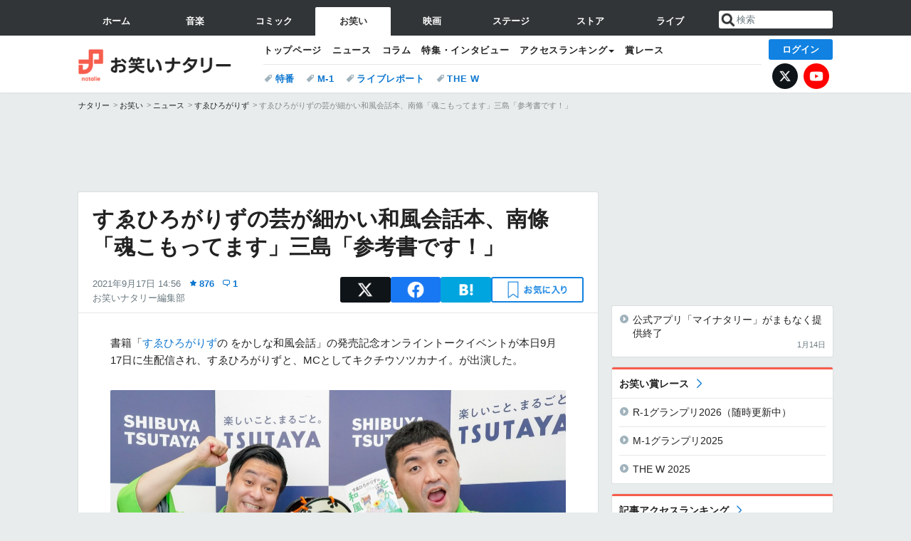

--- FILE ---
content_type: text/html; charset=UTF-8
request_url: https://natalie.mu/owarai/news/445632
body_size: 24414
content:
<!DOCTYPE html>
<html lang="ja">
<head prefix="og: http://ogp.me/ns# fb: http://ogp.me/ns/fb# website: http://ogp.me/ns/website#">
    <link rel="preload" as="style" href="https://ogre.natalie.mu/build/assets/vue-DT3hGyI8.css">
<link rel="modulepreload" href="https://ogre.natalie.mu/build/assets/app-D8IiyF0U.js">
<link rel="modulepreload" href="https://ogre.natalie.mu/build/assets/auth-NXUcgq7P.js">
<link rel="modulepreload" href="https://ogre.natalie.mu/build/assets/follow-button-DdEI0M_M.js">
<link rel="modulepreload" href="https://ogre.natalie.mu/build/assets/globalEntry-aRVymWwG.js">
<link rel="stylesheet" href="https://ogre.natalie.mu/build/assets/vue-DT3hGyI8.css">
<script type="module" src="https://ogre.natalie.mu/build/assets/app-D8IiyF0U.js"></script>
<script type="module" src="https://ogre.natalie.mu/build/assets/globalEntry-aRVymWwG.js"></script>    <title>すゑひろがりずの芸が細かい和風会話本、南條「魂こもってます」三島「参考書です！」（イベントレポート） - お笑いナタリー</title>
    <meta charset="UTF-8">
    <meta name="author" content="Natasha, Inc.">
    <meta name="viewport" content="width=1060, user-scalable=yes" />
    <meta name="description" content="書籍「すゑひろがりずの をかしな和風会話」の発売記念オンライントークイベントが本日9月17日に生配信され、すゑひろがりずと、MCとしてキクチウソツカナイ。が出演した。">
        <meta name="robots" content="max-image-preview:large">

                <script>
            window.googletag = window.googletag || {cmd: []};
            var google_interstitial_slot;
            googletag.cmd.push(function() {
                google_interstitial_slot = googletag.defineOutOfPageSlot(
                    "/4581080/pc_owarai_interstitial", googletag.enums.OutOfPageFormat.INTERSTITIAL);
                if (google_interstitial_slot) {
                    google_interstitial_slot.addService(googletag.pubads());
                }
                googletag.pubads().enableSingleRequest();
                googletag.enableServices();
                googletag.display(google_interstitial_slot);
            });
        </script>
    
<script src="https://flux-cdn.com/client/natasha/natalie.min.js" async></script>
<script type="text/javascript">
    window.pbjs = window.pbjs || {que: []};
</script>

<script src="https://securepubads.g.doubleclick.net/tag/js/gpt.js" async></script>
<script type="text/javascript">
    window.googletag = window.googletag || {cmd: []};
</script>

<script type="text/javascript">
    window.fluxtag = {
        readyBids: {
            prebid: false,
            amazon: false,
            google: false
        },
        failSafeTimeout: 3e3,
        isFn: function isFn(object) {
            var _t = 'Function';
            var toString = Object.prototype.toString;
            return toString.call(object) === '[object ' + _t + ']';
        },
        launchAdServer: function() {
            if (!fluxtag.readyBids.prebid || !fluxtag.readyBids.amazon) {
                return;
            }
            fluxtag.requestAdServer();
        },
        requestAdServer: function() {
            if (!fluxtag.readyBids.google) {
                fluxtag.readyBids.google = true;
                googletag.cmd.push(function () {
                    if (!!(pbjs.setTargetingForGPTAsync) && fluxtag.isFn(pbjs.setTargetingForGPTAsync)) {
                        pbjs.que.push(function () {
                            pbjs.setTargetingForGPTAsync();
                        });
                    }
                    googletag.pubads().refresh(fluxPbSlots);
                });
            }
        }
    };
</script>

<script type="text/javascript">
    setTimeout(function() {
        fluxtag.requestAdServer();
    }, fluxtag.failSafeTimeout);
</script>


<script>
    !function(a9,a,p,s,t,A,g){if(a[a9])return;function q(c,r){a[a9]._Q.push([c,r])}a[a9]={init:function(){q("i",arguments)},fetchBids:function(){q("f",arguments)},setDisplayBids:function(){},targetingKeys:function(){return[]},_Q:[]};A=p.createElement(s);A.async=!0;A.src=t;g=p.getElementsByTagName(s)[0];g.parentNode.insertBefore(A,g)}("apstag",window,document,"script","//c.amazon-adsystem.com/aax2/apstag.js");
    apstag.init({
        pubID: '3673',
        adServer: 'googletag'
    });
    apstag.fetchBids({
        slots: [
                                            {
                slotID: 'div-gpt-ad-4000000000001-0',
                slotName: '/4581080/pc_owarai_billboard',
                sizes: [[1,1],[970,250]]            },
                            {
                slotID: 'div-gpt-ad-4000000000004-0',
                slotName: '/4581080/owarai_big',
                sizes: [728,90]            },
                                        {
                    slotID: 'div-gpt-ad-4000000000010-0',
                    slotName: '/4581080/pc_owarai_w_rectangle_1',
                    sizes: [[300,250],[1,1]]                },
                        {
                    slotID: 'div-gpt-ad-4000000000011-0',
                    slotName: '/4581080/pc_owarai_w_rectangle_2',
                    sizes: [300,250]                },
                        {
                    slotID: 'div-gpt-ad-4000000000007-0',
                    slotName: '/4581080/owarai_rectancle',
                    sizes: [[300,250],[1,1]]                },
                        {
                    slotID: 'div-gpt-ad-4000000000009-0',
                    slotName: '/4581080/owarai_rectangle_bottom',
                    sizes: [[300,600],[300,250]]                },
                ],
        timeout: 2e3
    }, function(bids) {
        googletag.cmd.push(function(){
            apstag.setDisplayBids();
            fluxtag.readyBids.amazon = true;
            fluxtag.launchAdServer();
        });
    });
</script>

<script type="text/javascript">
    var fluxPbSlots = [];
    var fluxNonPbSlots = [];

    googletag.cmd.push(function() {
                        
                        fluxPbSlots.push(googletag.defineSlot('/4581080/pc_owarai_billboard', [[1,1],[970,250]], 'div-gpt-ad-4000000000001-0').addService(googletag.pubads()).setCollapseEmptyDiv(true, true));
        
                
        fluxPbSlots.push(googletag.defineSlot('/4581080/owarai_big', [728,90], 'div-gpt-ad-4000000000004-0').addService(googletag.pubads()));

                                    fluxPbSlots.push(googletag.defineSlot('/4581080/pc_owarai_w_rectangle_1', [[300,250],[1,1]], 'div-gpt-ad-4000000000010-0').addService(googletag.pubads()));
                                fluxPbSlots.push(googletag.defineSlot('/4581080/pc_owarai_w_rectangle_2', [300,250], 'div-gpt-ad-4000000000011-0').addService(googletag.pubads()));
                                fluxPbSlots.push(googletag.defineSlot('/4581080/owarai_rectancle', [[300,250],[1,1]], 'div-gpt-ad-4000000000007-0').addService(googletag.pubads()));
                                fluxPbSlots.push(googletag.defineSlot('/4581080/owarai_rectangle_bottom', [[300,600],[300,250]], 'div-gpt-ad-4000000000009-0').addService(googletag.pubads()));
            
                googletag.pubads()
            .setTargeting('genre', 'owarai')
            .setTargeting('content', 'news')
            .setTargeting('action', 'show')
            .setTargeting('article_tag', 'null')
            .setTargeting('path', location.pathname);

                googletag.pubads().enableSingleRequest();
        googletag.pubads().disableInitialLoad();
        googletag.enableServices();

                googletag.pubads().refresh(fluxNonPbSlots);

                if (!!(window.pbFlux) && !!(window.pbFlux.prebidBidder) && fluxtag.isFn(window.pbFlux.prebidBidder)) {
            pbjs.que.push(function () {
                window.pbFlux.prebidBidder();
            });
        } else {
            fluxtag.readyBids.prebid = true;
            fluxtag.launchAdServer();
        }
    });
</script>

<script data-sdk="l/1.1.10" data-cfasync="false" nowprocket src="https://html-load.com/loader.min.js" charset="UTF-8"></script>
<script nowprocket>(function(){function t(o,e){const r=n();return(t=function(t,n){return r[t-=323]})(o,e)}function n(){const t=["getComputedStyle","href","2344xFsGae","map","loader_light","from","92hXTSnb","now","https://error-report.com/report","message","append","write","height","8647fqHSGa","Failed to load script: ","none","hostname","VGhlcmUgd2FzIGEgcHJvYmxlbSBsb2FkaW5nIHRoZSBwYWdlLiBQbGVhc2UgY2xpY2sgT0sgdG8gbGVhcm4gbW9yZS4=","width","https://","documentElement",'script[src*="//',"setAttribute","2605120AmJlZp","width: 100vw; height: 100vh; z-index: 2147483647; position: fixed; left: 0; top: 0;","Cannot find currentScript","textContent","&url=","forEach","508enLTiO","currentScript","contains","script","POST","/loader.min.js","toString","searchParams","2043206tymBJE","appendChild","&domain=","src","style","rtt","data","link,style","&error=","outerHTML","check","https://report.error-report.com/modal?eventId=&error=","setItem","1982511LJYqjt","Fallback Failed","getBoundingClientRect","7tdulod","Script not found","remove","close-error-report","235pARUfW","split","1136760nbapQj","charCodeAt","name","display","concat","_fa_","type","url","querySelectorAll","recovery","removeEventListener",'/loader.min.js"]',"host","as_","attributes","onLine","https://report.error-report.com/modal?eventId=&error=Vml0YWwgQVBJIGJsb2NrZWQ%3D&domain=","connection","createElement","loader-check","text","https://report.error-report.com/modal?eventId=","length","querySelector","localStorage","value","location","as_index","last_bfa_at","2601FMWpPW","btoa","addEventListener","error","as_modal_loaded","iframe","reload","title"];return(n=function(){return t})()}(function(){const o=t,e=n();for(;;)try{if(332235===parseInt(o(342))/1*(parseInt(o(335))/2)+parseInt(o(379))/3+-parseInt(o(358))/4*(parseInt(o(386))/5)+parseInt(o(388))/6*(-parseInt(o(382))/7)+-parseInt(o(331))/8*(parseInt(o(417))/9)+-parseInt(o(352))/10+-parseInt(o(366))/11)break;e.push(e.shift())}catch(t){e.push(e.shift())}})(),(()=>{"use strict";const n=t,o=n=>{const o=t;let e=0;for(let t=0,r=n[o(410)];t<r;t++)e=(e<<5)-e+n[o(389)](t),e|=0;return e},e=class{static[n(376)](){const t=n;var e,r;let c=arguments[t(410)]>0&&void 0!==arguments[0]?arguments[0]:t(397),a=!(arguments[t(410)]>1&&void 0!==arguments[1])||arguments[1];const i=Date[t(336)](),s=i-i%864e5,d=s-864e5,l=s+864e5,u=t(401)+o(c+"_"+s),w=t(401)+o(c+"_"+d),p=t(401)+o(c+"_"+l);return u!==w&&u!==p&&w!==p&&!(null!==(e=null!==(r=window[u])&&void 0!==r?r:window[w])&&void 0!==e?e:window[p])&&(a&&(window[u]=!0,window[w]=!0,window[p]=!0),!0)}};function r(o,e){const r=n;try{window[r(412)][r(378)](window[r(414)][r(400)]+r(393)+btoa(r(416)),Date[r(336)]()[r(364)]())}catch(t){}try{!async function(n,o){const e=r;try{if(await async function(){const n=t;try{if(await async function(){const n=t;if(!navigator[n(403)])return!0;try{await fetch(location[n(330)])}catch(t){return!0}return!1}())return!0;try{if(navigator[n(405)][n(371)]>1e3)return!0}catch(t){}return!1}catch(t){return!1}}())return;const r=await async function(n){const o=t;try{const t=new URL(o(337));t[o(365)][o(339)](o(394),o(333)),t[o(365)][o(339)](o(328),""),t[o(365)][o(339)](o(338),n),t[o(365)][o(339)](o(395),location[o(330)]);const e=await fetch(t[o(330)],{method:o(362)});return await e[o(408)]()}catch(t){return o(324)}}(n);document[e(396)](e(373))[e(357)]((t=>{const n=e;t[n(384)](),t[n(355)]=""}));let a=!1;window[e(323)](e(338),(t=>{const n=e;n(325)===t[n(372)]&&(a=!0)}));const i=document[e(406)](e(326));i[e(369)]=e(409)[e(392)](r,e(374))[e(392)](btoa(n),e(368))[e(392)](o,e(356))[e(392)](btoa(location[e(330)])),i[e(351)](e(370),e(353)),document[e(349)][e(367)](i);const s=t=>{const n=e;n(385)===t[n(372)]&&(i[n(384)](),window[n(398)](n(338),s))};window[e(323)](e(338),s);const d=()=>{const t=e,n=i[t(381)]();return t(344)!==window[t(329)](i)[t(391)]&&0!==n[t(347)]&&0!==n[t(341)]};let l=!1;const u=setInterval((()=>{if(!document[e(360)](i))return clearInterval(u);d()||l||(clearInterval(u),l=!0,c(n,o))}),1e3);setTimeout((()=>{a||l||(l=!0,c(n,o))}),3e3)}catch(t){c(n,o)}}(o,e)}catch(t){c(o,e)}}function c(t,o){const e=n;try{const n=atob(e(346));confirm(n)?location[e(330)]=e(377)[e(392)](btoa(t),e(368))[e(392)](o,e(356))[e(392)](btoa(location[e(330)])):location[e(327)]()}catch(t){location[e(330)]=e(404)[e(392)](o)}}(()=>{const t=n,o=n=>t(343)[t(392)](n);let c="";try{var a,i;null===(a=document[t(359)])||void 0===a||a[t(384)]();const n=null!==(i=function(){const n=t,o=n(415)+window[n(418)](window[n(414)][n(345)]);return window[o]}())&&void 0!==i?i:0;if(!e[t(376)](t(407),!1))return;const s="html-load.com,fb.html-load.com,content-loader.com,fb.content-loader.com"[t(387)](",");c=s[0];const d=document[t(411)](t(350)[t(392)](s[n],t(399)));if(!d)throw new Error(t(383));const l=Array[t(334)](d[t(402)])[t(332)]((n=>({name:n[t(390)],value:n[t(413)]})));if(n+1<s[t(410)])return function(n,o){const e=t,r=e(415)+window[e(418)](window[e(414)][e(345)]);window[r]=o}(0,n+1),void function(n,o){const e=t;var r;const c=document[e(406)](e(361));o[e(357)]((t=>{const n=e;let{name:o,value:r}=t;return c[n(351)](o,r)})),c[e(351)](e(369),e(348)[e(392)](n,e(363))),document[e(340)](c[e(375)]);const a=null===(r=document[e(359)])||void 0===r?void 0:r[e(375)];if(!a)throw new Error(e(354));document[e(340)](a)}(s[n+1],l);r(o(t(380)),c)}catch(n){try{n=n[t(364)]()}catch(t){}r(o(n),c)}})()})();})();</script>

<script>
    window.gnshbrequest = window.gnshbrequest || {cmd:[]};
    window.gnshbrequest.cmd.push(function(){
        window.gnshbrequest.forceInternalRequest();
    });
</script>
<script async src="https://securepubads.g.doubleclick.net/tag/js/gpt.js"></script>
<script async src="https://cpt.geniee.jp/hb/v1/155656/1636/wrapper.min.js"></script>
    
                        <script>
            window.dataLayer = window.dataLayer || [];
            dataLayer.push({"genre":"owarai","controller":"news","action":"show","published_date":"2021-09-17"});
        </script>
        <script>(function(w,d,s,l,i){w[l]=w[l]||[];w[l].push({'gtm.start':new Date().getTime(),event:'gtm.js'});var f=d.getElementsByTagName(s)[0], j=d.createElement(s),dl=l!='dataLayer'?'&l='+l:'';j.async=true;j.src= 'https://www.googletagmanager.com/gtm.js?id='+i+dl;f.parentNode.insertBefore(j,f);})(window,document,'script','dataLayer','GTM-KQ3F3HP');</script>
    
            <link rel="canonical" href="https://natalie.mu/owarai/news/445632">
                    <meta name="news_keywords" content="すゑひろがりず,イベントレポート,すゑひろがりずの をかしな和風会話">
            
    <link rel="stylesheet" href="https://natalie.mu/asset/common/polar/desktop/css/owarai-v1769136273.css" />

    <link rel="shortcut icon" href="https://ogre.natalie.mu/asset/natalie/common/polar/desktop/image/owarai/favicon.ico" />
    <link rel="apple-touch-icon" href="https://ogre.natalie.mu/asset/natalie/common/polar/desktop/image/owarai/apple-touch-icon.png" />

        
        
        
            <link rel="modulepreload" href="https://ogre.natalie.mu/build/assets/my-DwcppuI9.js">
<link rel="modulepreload" href="https://ogre.natalie.mu/build/assets/notyf.min-Cwod4UaU.js">
<script type="module" src="https://ogre.natalie.mu/build/assets/my-DwcppuI9.js"></script>
<script type="module" src="https://ogre.natalie.mu/build/assets/notyf.min-Cwod4UaU.js"></script><link rel="stylesheet" href="https://natalie.mu/asset/common/polar/desktop/css/my-v1769136273.css" />

        <meta property="og:site_name" content="お笑いナタリー" />
    <meta property="og:title" content="すゑひろがりずの芸が細かい和風会話本、南條「魂こもってます」三島「参考書です！」（イベントレポート） - お笑いナタリー" />
    <meta property="og:type" content="article" />
    <meta property="og:url" content="https://natalie.mu/owarai/news/445632" />
    <meta property="og:description" content="書籍「すゑひろがりずの をかしな和風会話」の発売記念オンライントークイベントが本日9月17日に生配信され、すゑひろがりずと、MCとしてキクチウソツカナイ。が出演した。">
    <meta property="og:image" content="https://ogre.natalie.mu/media/news/owarai/2021/0917/0917sue04.jpg?impolicy=twitter_card_face_crop" />
    <meta property="og:image:type" content="image/jpeg" />
    <meta property="og:image:width" content="1200" />
    <meta property="og:image:height" content="630" />
    <meta property="fb:app_id" content="242059559172717" />
    <meta name="twitter:card" content="summary_large_image" />
    <meta name="twitter:creator" content="@owarai_natalie" />
    <meta name="twitter:site" content="@owarai_natalie" />
    <meta name="twitter:title" content="すゑひろがりずの芸が細かい和風会話本、南條「魂こもってます」三島「参考書です！」（イベントレポート） - お笑いナタリー" />
    <meta name="twitter:description" content="書籍「すゑひろがりずの をかしな和風会話」の発売記念オンライントークイベントが本日9月17日に生配信され、すゑひろがりずと、MCとしてキクチウソツカナイ。が出演した。" />
    <meta name="twitter:url" content="https://natalie.mu/owarai/news/445632" />
    <meta name="twitter:image" content="https://ogre.natalie.mu/media/news/owarai/2021/0917/0917sue04.jpg?impolicy=twitter_card_face_crop" />

            <meta property="og:title:short" content="すゑが和風会話本を推薦、南條「魂こもってます」" />
    
                    <script type="text/javascript">
            window._taboola = window._taboola || [];
            _taboola.push({article:'auto'});
            !function (e, f, u, i) {
                if (!document.getElementById(i)){
                    e.async = 1;
                    e.src = u;
                    e.id = i;
                    f.parentNode.insertBefore(e, f);
                }
            }(document.createElement('script'),
                document.getElementsByTagName('script')[0],
                '//cdn.taboola.com/libtrc/natashainc-network/loader.js',
                'tb_loader_script');
            if(window.performance && typeof window.performance.mark == 'function')
            {window.performance.mark('tbl_ic');}
        </script>
    </head>
<body id="page-top">

<noscript><iframe src="https://www.googletagmanager.com/ns.html?id=GTM-KQ3F3HP" height="0" width="0" style="display:none;visibility:hidden"></iframe></noscript>
<noscript><span class="error-text">「ナタリー」のサービスを快適に利用するために、JavaScript を ON にしてください</span></noscript>

    <script>
        (function () {
            function getCookie(name) {
                return document.cookie
                    .split('; ')
                    .find(row => row.startsWith(name + '='))
                    ?.split('=')[1] ?? null;
            }

            const staffConfig = getCookie('staff_config');
            const isStaff = Boolean(staffConfig);

            window.natalie = window.natalie || {};
            window.natalie.isStaff = () => isStaff;
        })();
    </script>

        

        <div class="ca_profitx_ad_container ca_profitx_mediaid_5238 ca_profitx_pageid_36802" id="profitx-interstitial">
        <div class="ca_profitx_ad" data-ca-profitx-ad data-ca-profitx-tagid="42845" data-ca-profitx-spotid="pfxad_42845" data-ca-profitx-pageid="36802"></div>
        <div class="ca_profitx_ad" data-ca-profitx-ad data-ca-profitx-tagid="42846" data-ca-profitx-spotid="pfxad_42846" data-ca-profitx-pageid="36802"></div>
    </div>

    <div class="ca_profitx_ad_container ca_profitx_mediaid_5238 ca_profitx_pageid_37782" id="profitx-interstitial-external">
        <div class="ca_profitx_ad" data-ca-profitx-ad data-ca-profitx-tagid="45839" data-ca-profitx-spotid="pfxad_45839" data-ca-profitx-pageid="37782"></div>
        <div class="ca_profitx_ad" data-ca-profitx-ad data-ca-profitx-tagid="45840" data-ca-profitx-spotid="pfxad_45840" data-ca-profitx-pageid="37782"></div>
    </div>

<script>
    (function() {
        const isStaff = window.natalie?.isStaff?.() === true;
        const containers = [
            { id: 'profitx-interstitial', pageId: '36802' },
            { id: 'profitx-interstitial-external', pageId: '37782' },
        ];

        if (isStaff) {
            return;
        }

        containers.forEach(({ id, pageId }) => {
            const container = document.getElementById(id);
            if (!container) {
                return;
            }

            const script = document.createElement('script');
            script.src = 'https://cdn.caprofitx.com/media/5238/pfx.js';
            script.async = true;
            script.type = 'text/javascript';
            script.charset = 'utf-8';
            script.setAttribute('data-ca-profitx-pageid', pageId);
            script.setAttribute('data-ca-profitx-js', '');
            container.appendChild(script);
        });
    })();
</script>



        
        

                <div class="NA_ad_large">
            <!-- AD:pc_owarai_billboard -->
<div class="NA_ad" align="center">
    <div id="div-gpt-ad-4000000000001-0" style="line-height: 0;">
        <script type="text/javascript">
            googletag.cmd.push(function() { googletag.display("div-gpt-ad-4000000000001-0"); });
        </script>
    </div>
</div>
        </div>
    
                    
<nav class="NA_globalnav_wrapper">
    <div class="NA_globalnav">
        <ul class="NA_globalnav_tab" role="navigation">
            <li class="NA_globalnav_tab_01"><a href="https://natalie.mu" data-google-interstitial="false" data-gtm-click="グローバルナビ"><span class="NA_globalnav_tab_label">ホーム</span></a></li>
                                                        <li class="NA_globalnav_tab_02"><a href="https://natalie.mu/music" data-google-interstitial="false" data-gtm-click="グローバルナビ"><span class="NA_globalnav_tab_label">音楽</span></a></li>
                <li class="NA_globalnav_tab_03"><a href="https://natalie.mu/comic" data-google-interstitial="false" data-gtm-click="グローバルナビ"><span class="NA_globalnav_tab_label">コミック</span></a></li>
                <li class="NA_globalnav_tab_04 NA_current"><a href="https://natalie.mu/owarai" data-google-interstitial="false" data-gtm-click="グローバルナビ"><span class="NA_globalnav_tab_label">お笑い</span></a></li>
                <li class="NA_globalnav_tab_05"><a href="https://natalie.mu/eiga" data-google-interstitial="false" data-gtm-click="グローバルナビ"><span class="NA_globalnav_tab_label">映画</span></a></li>
                <li class="NA_globalnav_tab_06"><a href="https://natalie.mu/stage" data-google-interstitial="false" data-gtm-click="グローバルナビ"><span class="NA_globalnav_tab_label">ステージ</span></a></li>
                        <li class="NA_globalnav_tab_07"><a href="https://store.natalie.mu" target="_blank" data-google-interstitial="false" data-gtm-click="global_navi"><span class="NA_globalnav_tab_label">ストア</span></a></li>
            <li class="NA_globalnav_tab_08"><a href="https://live.natalie.mu" target="_blank" data-google-interstitial="false" data-gtm-click="global_navi"><span class="NA_globalnav_tab_label">ライブ</span></a></li>
        </ul>
        <div class="NA_search">
            <form name="search" method="get" action="/search">
                <button class="NA_search_btn" type="submit">送信</button>
                <input name="query" id="NA_search_input" class="NA_search_input" type="search" placeholder="検索" maxlength="64" value="" required>
                                    <input type="hidden" name="g" value="owarai">
                                <ul id="NA_search_suggest" style="display:none;"></ul>
            </form>
        </div>
    </div>
</nav>

<div class="NA_container" id="app">
    <div id="app-header-login" class="NA_layout_header">
                        <header class="NA_header NA_header-userfunc-enable">
        <div class="NA_localnav">
            <div class="NA_localnav_logo" role="banner">
                                    <a href="https://natalie.mu/owarai" data-google-interstitial="false">お笑いナタリー</a>
                            </div>
            <desktop-header-login-button
                :current-path="'/owarai/news/445632'" />
            </desktop-header-login-button>
            <div class="NA_localnav_banner">
                                    <ul class="NA_localnav_menu">
        <li><a href="https://natalie.mu/owarai" data-google-interstitial="false" data-gtm-click="ローカルナビ">トップページ</a></li>
        <li><a href="https://natalie.mu/owarai/news" data-google-interstitial="false" data-gtm-click="ローカルナビ">ニュース</a></li>
        <li><a href="https://natalie.mu/owarai/column" data-google-interstitial="false" data-gtm-click="ローカルナビ">コラム</a></li>
        <li><a href="https://natalie.mu/owarai/pp" data-google-interstitial="false" data-gtm-click="ローカルナビ">特集・インタビュー</a></li>
                                <li class="NA_localnav_menu_dropdown">
            <a>アクセスランキング</a>
            <ul class="NA_localnav_menu_dropdown_list">
                <li><a href="https://natalie.mu/owarai/news/list/order_by/views" data-google-interstitial="false" data-gtm-click="ローカルナビ">記事アクセスランキング</a></li>
                <li><a href="https://natalie.mu/owarai/gallery/hot" data-google-interstitial="false" data-gtm-click="ローカルナビ">画像アクセスランキング</a></li>
                                <li><a href="https://natalie.mu/owarai/artist" data-google-interstitial="false" data-gtm-click="ローカルナビ">話題のお笑い芸人</a></li>
                                                                <li><a href="https://natalie.mu/owarai/gallery/hot/media" data-google-interstitial="false" data-gtm-click="ローカルナビ">話題の動画</a></li>
            </ul>
        </li>
                <li><a href="https://natalie.mu/owarai/award" data-google-interstitial="false" data-gtm-click="ローカルナビ">賞レース</a></li>    </ul>
            <ul class="NA_localnav_tag">
                                                    <li><a href="https://natalie.mu/owarai/tag/527" data-google-interstitial="false" data-gtm-click="ローカルナビ_タグ">特番</a></li>
                            <li><a href="https://natalie.mu/owarai/tag/458" data-google-interstitial="false" data-gtm-click="ローカルナビ_タグ">M-1</a></li>
                            <li><a href="https://natalie.mu/owarai/tag/87" data-google-interstitial="false" data-gtm-click="ローカルナビ_タグ">ライブレポート</a></li>
                            <li><a href="https://natalie.mu/owarai/tag/658" data-google-interstitial="false" data-gtm-click="ローカルナビ_タグ">THE W</a></li>
                    </ul>
        <ul class="NA_localnav_account">
        <li class="NA_localnav_account_x"><a href="https://twitter.com/owarai_natalie" target="_blank" data-google-interstitial="false" data-gtm-click="local_navi_x">X</a></li>
        <li class="NA_localnav_account_yt"><a href="https://www.youtube.com/@owarai.natalie" target="_blank" data-google-interstitial="false" data-gtm-click="local_navi_youtube">YouTube</a></li>
    </ul>
                            </div>
        </div>
    </header>

                        
            <section>
        <ul class="NA_breadcrumb" role="navigation">
                                                <li><a href="https://natalie.mu" data-gtm-click="パンくず">ナタリー</a></li>
                                                                <li><a href="https://natalie.mu/owarai" data-gtm-click="パンくず">お笑い</a></li>
                                                                <li><a href="https://natalie.mu/owarai/news" data-gtm-click="パンくず">ニュース</a></li>
                                                                <li><a href="https://natalie.mu/owarai/artist/100423" data-gtm-click="パンくず">すゑひろがりず</a></li>
                                                                <li>すゑひろがりずの芸が細かい和風会話本、南條「魂こもってます」三島「参考書です！」</li>
                                    </ul>
    </section>
    
            </div>
        <div class="NA_layout_2col">
        <div class="NA_layout_2col_left">
            <main role="main">
                                <!-- AD:owarai_big -->
    <div class="NA_ad NA_ad-728x90" align="center">
        <div id="div-gpt-ad-4000000000004-0">
            <script type="text/javascript">
                googletag.cmd.push(function() { googletag.display("div-gpt-ad-4000000000004-0"); });
            </script>
        </div>
    </div>

                <article class="NA_article">
                    <div class="NA_article_header">
                        <h1 class="NA_article_title">すゑひろがりずの芸が細かい和風会話本、南條「魂こもってます」三島「参考書です！」</h1>
                        <p class="NA_article_data">
                            <span class="NA_article_date">2021年9月17日 14:56</span>
                            <span class="NA_article_score"><label for="score_popup" class="NA_popup_open">876</label></span>                            <span class="NA_article_score-comment"><a href="https://natalie.mu/owarai/news/445632/comment">1</a></span>                            <span class="NA_article_author"><a href="https://natalie.mu/owarai/author/73">お笑いナタリー編集部</a></span>                        </p>

                                                                            <div class="NA_popup_wrap">
    <input id="score_popup" type="checkbox">
    <div class="NA_popup_overlay">
        <label for="score_popup" class="NA_popup_trigger"></label>
        <div class="NA_popup_content">
            <label for="score_popup" class="NA_popup_close">×</label>
            <p class="NA_popup_total">876</p>
            <p class="NA_popup_describe">この記事に関するナタリー公式アカウントの投稿が、SNS上でシェア / いいねされた数の合計です。</p>
            <ul class="NA_popup_detail">
                <li class="NA_popup_x"><span class="NA_popup_x_rt">133</span> <span class="NA_popup_x_fav">742</span></li>
                <li class="NA_popup_fb">1 シェア</li>
            </ul>
                            <div class="NA_popup_link">
                    <a href="https://natalie.mu/owarai/news/445632/comment">記事へのコメント<small>（1件）</small></a>
                </div>
                    </div>
    </div>
</div>
                        
                                                                            <div data-cmp="app-user-favorite" class="NA_share">
    <ul class="NA_share_list">
        <!-- X -->
        <li class="NA_share_list_x">
            <a href="https://twitter.com/intent/tweet?url=https%3A%2F%2Fnatalie.mu%2Fowarai%2Fnews%2F445632&text=%E3%81%99%E3%82%91%E3%81%B2%E3%82%8D%E3%81%8C%E3%82%8A%E3%81%9A%E3%81%AE%E8%8A%B8%E3%81%8C%E7%B4%B0%E3%81%8B%E3%81%84%E5%92%8C%E9%A2%A8%E4%BC%9A%E8%A9%B1%E6%9C%AC%E3%80%81%E5%8D%97%E6%A2%9D%E3%80%8C%E9%AD%82%E3%81%93%E3%82%82%E3%81%A3%E3%81%A6%E3%81%BE%E3%81%99%E3%80%8D%E4%B8%89%E5%B3%B6%E3%80%8C%E5%8F%82%E8%80%83%E6%9B%B8%E3%81%A7%E3%81%99%EF%BC%81%E3%80%8D%EF%BC%88%E3%82%A4%E3%83%99%E3%83%B3%E3%83%88%E3%83%AC%E3%83%9D%E3%83%BC%E3%83%88%EF%BC%89"
                target="_blank"
                class="GAE_tweetBtnTop"
                rel="nofollow"
                data-gtm-click="top_share"
            >
                X
            </a>
        </li>
        <!-- Facebook -->
        <li class="NA_share_list_fb">
            <a href="http://www.facebook.com/sharer/sharer.php?u=https%3A%2F%2Fnatalie.mu%2Fowarai%2Fnews%2F445632&t=%E3%81%99%E3%82%91%E3%81%B2%E3%82%8D%E3%81%8C%E3%82%8A%E3%81%9A%E3%81%AE%E8%8A%B8%E3%81%8C%E7%B4%B0%E3%81%8B%E3%81%84%E5%92%8C%E9%A2%A8%E4%BC%9A%E8%A9%B1%E6%9C%AC%E3%80%81%E5%8D%97%E6%A2%9D%E3%80%8C%E9%AD%82%E3%81%93%E3%82%82%E3%81%A3%E3%81%A6%E3%81%BE%E3%81%99%E3%80%8D%E4%B8%89%E5%B3%B6%E3%80%8C%E5%8F%82%E8%80%83%E6%9B%B8%E3%81%A7%E3%81%99%EF%BC%81%E3%80%8D%EF%BC%88%E3%82%A4%E3%83%99%E3%83%B3%E3%83%88%E3%83%AC%E3%83%9D%E3%83%BC%E3%83%88%EF%BC%89"
                target="_blank"
                class="GAE_fbShareBtnTop"
                rel="nofollow"
                data-gtm-click="top_share"
            >
                Facebook
            </a>
        </li>
        <!-- はてなブックマーク -->
        <li class="NA_share_list_hb">
            <a href="http://b.hatena.ne.jp/entry/https%3A%2F%2Fnatalie.mu%2Fowarai%2Fnews%2F445632"
                class="GAE_hatenaBookmarkBtnTop"
                onclick="window.open((this.href), 'HatenaWindow', 'width=900, height=470, menubar=no, toolbar=no, scrollbars=yes'); return false;"
                rel="nofollow"
                data-gtm-click="top_share"
            >
                はてなブックマーク
            </a>
        </li>
        <!-- ナタリーお気に入り -->
        <desktop-user-favorite
            :entity-id="445632"
            type="news"
            position="article_top_fav"
        />
    </ul>
</div>
                        
                    </div>
                    <div class="NA_article_body">
                                                
                                                                            <p>書籍「<wbr><a href="https://natalie.mu/owarai/artist/100423" data-gtm-click="記事_セクション_本文_アーティスト">すゑひろがりず</a>の をかしな和風会話」の発売記念オンライントークイベントが本日9月17日に生配信され、すゑひろがりずと、MCとしてキクチウソツカナイ。が出演した。</p>
                        
                                                                                                                    <div class="NA_article_img">
                                    <a href="https://natalie.mu/owarai/gallery/news/445632/1664886">
                                        <div class="NA_article_img_thumb">
                                            <img src="https://ogre.natalie.mu/media/news/owarai/2021/0917/0917sue04.jpg?imwidth=1280&amp;imdensity=1" width="1280" height="853" alt="書籍「すゑひろがりずの をかしな和風会話」の発売記念オンライントークイベントに出演した、すゑひろがりず。">
                                        </div>
                                        <p class="NA_article_img_caption">書籍「すゑひろがりずの をかしな和風会話」の発売記念オンライントークイベントに出演した、すゑひろがりず。</p>                                        <p class="NA_article_img_link">高画質で見る</p>
                                    </a>
                                </div>
                                <div class="NA_thumblist">
        <ul class="NA_thumblist_container">
                            <li>
                    <div class="NA_thumblist_item">
                                                    <a href="https://natalie.mu/owarai/gallery/news/445632/1664884"  title="すゑひろがりず" data-gtm-click="記事_セクション_メイン画像ギャラリー" data-gtm-text="すゑひろがりず">
    <img class="lazyload NA_thumblist_img" data-src="https://ogre.natalie.mu/media/news/owarai/2021/0917/0917sue02.jpg?impolicy=thumb_fit&amp;width=180&amp;height=180" alt="すゑひろがりず">
</a>
                                            </div>
                </li>
                            <li>
                    <div class="NA_thumblist_item">
                                                    <a href="https://natalie.mu/owarai/gallery/news/445632/1664883"  title="特典のしおりを紹介する、すゑひろがりず。" data-gtm-click="記事_セクション_メイン画像ギャラリー" data-gtm-text="特典のしおりを紹介する、すゑひろがりず。">
    <img class="lazyload NA_thumblist_img" data-src="https://ogre.natalie.mu/media/news/owarai/2021/0917/0917sue01.jpg?impolicy=thumb_fit&amp;width=180&amp;height=180" alt="特典のしおりを紹介する、すゑひろがりず。">
</a>
                                            </div>
                </li>
                            <li>
                    <div class="NA_thumblist_item">
                                                    <a href="https://natalie.mu/owarai/gallery/news/445632/1664885"  title="キクチウソツカナイ。（左）と、すゑひろがりず。" data-gtm-click="記事_セクション_メイン画像ギャラリー" data-gtm-text="キクチウソツカナイ。（左）と、すゑひろがりず。">
    <img class="lazyload NA_thumblist_img" data-src="https://ogre.natalie.mu/media/news/owarai/2021/0917/0917sue03.jpg?impolicy=thumb_fit&amp;width=180&amp;height=180" alt="キクチウソツカナイ。（左）と、すゑひろがりず。">
</a>
                                            </div>
                </li>
                            <li>
                    <div class="NA_thumblist_item">
                                                    <a href="https://natalie.mu/owarai/gallery/news/445632/1664848"  title="「すゑひろがりずのをかしな和風会話」表紙（帯あり）" data-gtm-click="記事_セクション_メイン画像ギャラリー" data-gtm-text="「すゑひろがりずのをかしな和風会話」表紙（帯あり）">
    <img class="lazyload NA_thumblist_img" data-src="https://ogre.natalie.mu/media/news/owarai/2021/0917/garizu_cover_obi.jpg?impolicy=thumb_fit&amp;width=180&amp;height=180" alt="「すゑひろがりずのをかしな和風会話」表紙（帯あり）">
</a>
                                            </div>
                </li>
                            <li>
                    <div class="NA_thumblist_item">
                                                    <a href="https://natalie.mu/owarai/gallery/news/445632/1664846"  title="「すゑひろがりずのをかしな和風会話」イメージ" data-gtm-click="記事_セクション_メイン画像ギャラリー" data-gtm-text="「すゑひろがりずのをかしな和風会話」イメージ">
    <img class="lazyload NA_thumblist_img" data-src="https://ogre.natalie.mu/media/news/owarai/2021/0917/008-009.jpg?impolicy=thumb_fit&amp;width=180&amp;height=180" alt="「すゑひろがりずのをかしな和風会話」イメージ">
</a>
                                            </div>
                </li>
                            <li>
                    <div class="NA_thumblist_item">
                                                    <a href="https://natalie.mu/owarai/gallery/news/445632/1664847"  title="「すゑひろがりずのをかしな和風会話」イメージ" data-gtm-click="記事_セクション_メイン画像ギャラリー" data-gtm-text="「すゑひろがりずのをかしな和風会話」イメージ">
    <img class="lazyload NA_thumblist_img" data-src="https://ogre.natalie.mu/media/news/owarai/2021/0917/098-099.jpg?impolicy=thumb_fit&amp;width=180&amp;height=180" alt="「すゑひろがりずのをかしな和風会話」イメージ">
</a>
                                            </div>
                </li>
                            <li>
                    <div class="NA_thumblist_item">
                                                    <a href="https://natalie.mu/owarai/gallery/news/445632/1643173"  title="「すゑひろがりずのをかしな和風会話」表紙（帯なし）" data-gtm-click="記事_セクション_メイン画像ギャラリー" data-gtm-text="「すゑひろがりずのをかしな和風会話」表紙（帯なし）">
    <img class="lazyload NA_thumblist_img" data-src="https://ogre.natalie.mu/media/news/owarai/2021/0810/sue_wafukaiwa_h1.jpg?impolicy=thumb_fit&amp;width=180&amp;height=180" alt="「すゑひろがりずのをかしな和風会話」表紙（帯なし）">
</a>
                                            </div>
                </li>
                    </ul>
    </div>
                                                    
                                                <div class="NA_article_embed_link">
            <a href="https://www.amazon.co.jp/exec/obidos/ASIN/4847070909/natalieowarai-22" data-gtm-click="embed_goods" target="_blank" rel="sponsored">
            <div class="NA_article_embed_link_img">
            <img class="lazyload" data-src="https://m.media-amazon.com/images/I/51bgMF6rUuL._SL160_._SS70_.jpg" alt="すゑひろがりずの をかしな和風会話" width="50" height="auto">
        </div>
        <p class="NA_article_embed_link_title">すゑひろがりずの をかしな和風会話<br><span>Amazon.co.jp</span></p>
            </a>
    </div>

<div class="NA_article_embed_img-right">
                    <a href="https://natalie.mu/owarai/gallery/news/445632/1664884" data-gtm-click="記事_セクション_本文_画像">
                    <div class="NA_article_img_thumb">
                <img
                    class="lazyload"
                    data-src="https://ogre.natalie.mu/media/news/owarai/2021/0917/0917sue02.jpg?imwidth=468&amp;imdensity=1"
                    width="1920"
                    height="1280"
                     alt="すゑひろがりず"                                     >
            </div>
                            <p class="NA_article_img_caption">すゑひろがりず <span class="NA_article_img_caption_link">［高画質で見る］</span></p>
                                </a>
            </div>

<p>9月15日に発売されたこの書籍は、すゑひろがりずが身近な設定における50の和風会話術を伝授するもの。監修を予備校講師で構成作家の東大マン、装画と挿絵をイラストレーターの化猫マサミが担当している。イベント内で南條は「6月に双子が生まれて、子供が泣いてる横で打ち合わせをむちゃくちゃZoomでしました。大変やったなという思い出があります」と出版までの裏話を明かしたほか、「やりとりが面白くならないといけないのでネタを作るよりも難しかった。かなり魂はこもっています」と話す。古文の勉強にも役立ちそうな内容について三島は「参考書です！」と断言し、南條は「かわいいイラストも付いています。勉強の入り口になれば」と推薦した。</p><div class="NA_article_embed_img-right">
                    <a href="https://natalie.mu/owarai/gallery/news/445632/1664885" data-gtm-click="記事_セクション_本文_画像">
                    <div class="NA_article_img_thumb">
                <img
                    class="lazyload"
                    data-src="https://ogre.natalie.mu/media/news/owarai/2021/0917/0917sue03.jpg?imwidth=468&amp;imdensity=1"
                    width="1920"
                    height="1280"
                     alt="キクチウソツカナイ。（左）と、すゑひろがりず。"                                     >
            </div>
                            <p class="NA_article_img_caption">キクチウソツカナイ。（左）と、すゑひろがりず。 <span class="NA_article_img_caption_link">［高画質で見る］</span></p>
                                </a>
            </div>

<p>イベント内では、本書に掲載されている「飲み会」「デートの誘い」といったシチュエーションでの和風会話術を2人が実演。南條は「コントのセリフに古典が入っている。僕らも正直これをやりながら勉強になった」と語り、キクチも「こんなに勉強の要素が入ってるとは思わなかった」と感嘆してみせる。また三島は「マラソン大会」の項目をお気に入りと紹介して「イラストの芸が細かい。ザビエルがいるんです」とうれしそうに説明した。</p><p>本書の中の「息抜き」だという和風変換クイズ「がりず検定」も収録されており、三島が配信中にそのページから1問出題するくだりも。イベント終盤、南條は「勉強の塩梅と面白の塩梅がちょうどよくなっています。大学受験に活用して、もし大学に受かったら合格発表のときに拡散してほしい」とPRし、これを受けて三島は「落ちても補償はしません（笑）」とフォローした。このイベントのアーカイブは来週9月23日（木・祝）までの公開が予定されている。</p><p>イベント後にはオンラインで記者取材会が行われた。コンビとしての単著はカレンダーなどを除くとこれが初めて。南條は「本屋さんに自分たちの名前が載った書籍が並ぶのは光栄です。何千年後かに『万葉集』みたいに歴史書として発見されたらうれしい」と喜びを明かす。お気に入りのページを尋ねられると、南條は「おねだり」のページを開いてみせて「三島が子供として描かれているイラストがかわいい」と解説。流行語になりそうなイチオシの単語を聞かれた際には、三島は「『いみじ』です。『卍』がありなら、いみじもありなんじゃないか。バンバン言っていきたい」と宣言し、南條は「三島のいみじを後押しします」と付け加えた。</p>
                                                    
                        
                                                
                                                
                                                                            <div class="NA_article_tagad" data-genre="owarai" data-ids="100423" data-context="artist" data-app="mobile" data-domain="https://api.natalie.mu" style="display:none;"></div>
                            <script type="text/javascript" src="https://ogre.natalie.mu/asset/natalie/common/polar/desktop/js/widget/tagad.min.js?v=1769136273" async></script>
                                                
                                                                            <div class="NA_article_gallery" id="NA_parts_article_gallery">
        <p class="NA_article_gallery_title">この記事の画像（全8件）</p>
        <ul class="NA_imglist">
                            <li>
                    <a href="https://natalie.mu/owarai/gallery/news/445632/1664886"   title="書籍「すゑひろがりずの をかしな和風会話」の発売記念オンライントークイベントに出演した、すゑひろがりず。" data-gtm-click="記事_セクション_一覧" data-gtm-text="書籍「すゑひろがりずの をかしな和風会話」の発売記念オンライントークイベントに出演した、すゑひろがりず。">
    <img class="lazyload NA_imglist_thumb" data-src="https://ogre.natalie.mu/media/news/owarai/2021/0917/0917sue04.jpg?impolicy=thumb_fit&amp;width=180&amp;height=180" alt="書籍「すゑひろがりずの をかしな和風会話」の発売記念オンライントークイベントに出演した、すゑひろがりず。">
</a>
                </li>
                            <li>
                    <a href="https://natalie.mu/owarai/gallery/news/445632/1664884"   title="すゑひろがりず" data-gtm-click="記事_セクション_一覧" data-gtm-text="すゑひろがりず">
    <img class="lazyload NA_imglist_thumb" data-src="https://ogre.natalie.mu/media/news/owarai/2021/0917/0917sue02.jpg?impolicy=thumb_fit&amp;width=180&amp;height=180" alt="すゑひろがりず">
</a>
                </li>
                            <li>
                    <a href="https://natalie.mu/owarai/gallery/news/445632/1664883"   title="特典のしおりを紹介する、すゑひろがりず。" data-gtm-click="記事_セクション_一覧" data-gtm-text="特典のしおりを紹介する、すゑひろがりず。">
    <img class="lazyload NA_imglist_thumb" data-src="https://ogre.natalie.mu/media/news/owarai/2021/0917/0917sue01.jpg?impolicy=thumb_fit&amp;width=180&amp;height=180" alt="特典のしおりを紹介する、すゑひろがりず。">
</a>
                </li>
                            <li>
                    <a href="https://natalie.mu/owarai/gallery/news/445632/1664885"   title="キクチウソツカナイ。（左）と、すゑひろがりず。" data-gtm-click="記事_セクション_一覧" data-gtm-text="キクチウソツカナイ。（左）と、すゑひろがりず。">
    <img class="lazyload NA_imglist_thumb" data-src="https://ogre.natalie.mu/media/news/owarai/2021/0917/0917sue03.jpg?impolicy=thumb_fit&amp;width=180&amp;height=180" alt="キクチウソツカナイ。（左）と、すゑひろがりず。">
</a>
                </li>
                            <li>
                    <a href="https://natalie.mu/owarai/gallery/news/445632/1664848"   title="「すゑひろがりずのをかしな和風会話」表紙（帯あり）" data-gtm-click="記事_セクション_一覧" data-gtm-text="「すゑひろがりずのをかしな和風会話」表紙（帯あり）">
    <img class="lazyload NA_imglist_thumb" data-src="https://ogre.natalie.mu/media/news/owarai/2021/0917/garizu_cover_obi.jpg?impolicy=thumb_fit&amp;width=180&amp;height=180" alt="「すゑひろがりずのをかしな和風会話」表紙（帯あり）">
</a>
                </li>
                            <li>
                    <a href="https://natalie.mu/owarai/gallery/news/445632/1664846"   title="「すゑひろがりずのをかしな和風会話」イメージ" data-gtm-click="記事_セクション_一覧" data-gtm-text="「すゑひろがりずのをかしな和風会話」イメージ">
    <img class="lazyload NA_imglist_thumb" data-src="https://ogre.natalie.mu/media/news/owarai/2021/0917/008-009.jpg?impolicy=thumb_fit&amp;width=180&amp;height=180" alt="「すゑひろがりずのをかしな和風会話」イメージ">
</a>
                </li>
                            <li>
                    <a href="https://natalie.mu/owarai/gallery/news/445632/1664847"   title="「すゑひろがりずのをかしな和風会話」イメージ" data-gtm-click="記事_セクション_一覧" data-gtm-text="「すゑひろがりずのをかしな和風会話」イメージ">
    <img class="lazyload NA_imglist_thumb" data-src="https://ogre.natalie.mu/media/news/owarai/2021/0917/098-099.jpg?impolicy=thumb_fit&amp;width=180&amp;height=180" alt="「すゑひろがりずのをかしな和風会話」イメージ">
</a>
                </li>
                            <li>
                    <a href="https://natalie.mu/owarai/gallery/news/445632/1643173"   title="「すゑひろがりずのをかしな和風会話」表紙（帯なし）" data-gtm-click="記事_セクション_一覧" data-gtm-text="「すゑひろがりずのをかしな和風会話」表紙（帯なし）">
    <img class="lazyload NA_imglist_thumb" data-src="https://ogre.natalie.mu/media/news/owarai/2021/0810/sue_wafukaiwa_h1.jpg?impolicy=thumb_fit&amp;width=180&amp;height=180" alt="「すゑひろがりずのをかしな和風会話」表紙（帯なし）">
</a>
                </li>
                    </ul>
            </div>
                        
                                                
                                                                            <h2 id="NA_article_sub_h2_1">書籍「すゑひろがりずの をかしな和風会話」収録内容</h2><p>学校で使える和風会話<br>ビジネスで使える和風会話<br>プライベートで使える和風会話<br>LINEで使える和風会話<br>年中行事で使える和風会話<br><wbr><a href="https://natalie.mu/owarai/artist/100423" data-gtm-click="記事_セクション_本文_アーティスト">すゑひろがりず</a>の日常和風会話<br>シチュエーション別「がりず検定」</p>
                        
                                                
                                                
                                                    <div class="NA_article_socialfav">
    <h2 class="NA_article_socialfav_title">この記事が役に立ったらいいね！をお願いします</h2>
    <p class="NA_article_socialfav_summary">いいね！をすると、Xのタイムラインであなた向けのナタリーの記事が表示されやすくなります。</p>
    <p class="NA_article_socialfav_btn">
        <a href="https://x.com/intent/favorite?tweet_id=1438743806174588928" target="_blank" data-gtm-click="intent_x_like">
            いいね！する
        </a>
    </p>
</div>
                        
                                                                            <div class="NA_article_social">
    <h2 class="NA_article_social_title">読者の反応</h2>
    <div class="NA_article_social_score">
        <ul class="NA_article_social_score_detail">
                            <li class="NA_article_social_score_total"><label for="score_popup">876</label></li>
                        <li class="NA_article_social_score_comment"><a href="https://natalie.mu/owarai/news/445632/comment">1</a></li>
        </ul>
    </div>
    <div class="NA_article_social_comment">
        <a href="https://natalie.mu/owarai/news/445632/comment">
            <p class="NA_article_social_comment_id">お笑いナタリー <small>@owarai_natalie</small></p>
            <p class="NA_article_social_comment_text">すゑひろがりずの芸が細かい和風会話本、南條「魂こもってます」三島「参考書です！」（イベントレポート）<br />
https://t.co/6QIW6KZ4QA https://t.co/L74GYMaBgC</p>
        </a>
    </div>
    <div class="NA_article_social_link">
        <a href="https://natalie.mu/owarai/news/445632/comment">コメントを読む<small>（1件）</small></a>
    </div>
</div>
                        
                                                                            <div data-cmp="app-user-favorite" class="NA_share">
    <ul class="NA_share_list">
        <!-- X -->
        <li class="NA_share_list_x">
            <a href="https://twitter.com/intent/tweet?url=https%3A%2F%2Fnatalie.mu%2Fowarai%2Fnews%2F445632&text=%E3%81%99%E3%82%91%E3%81%B2%E3%82%8D%E3%81%8C%E3%82%8A%E3%81%9A%E3%81%AE%E8%8A%B8%E3%81%8C%E7%B4%B0%E3%81%8B%E3%81%84%E5%92%8C%E9%A2%A8%E4%BC%9A%E8%A9%B1%E6%9C%AC%E3%80%81%E5%8D%97%E6%A2%9D%E3%80%8C%E9%AD%82%E3%81%93%E3%82%82%E3%81%A3%E3%81%A6%E3%81%BE%E3%81%99%E3%80%8D%E4%B8%89%E5%B3%B6%E3%80%8C%E5%8F%82%E8%80%83%E6%9B%B8%E3%81%A7%E3%81%99%EF%BC%81%E3%80%8D%EF%BC%88%E3%82%A4%E3%83%99%E3%83%B3%E3%83%88%E3%83%AC%E3%83%9D%E3%83%BC%E3%83%88%EF%BC%89"
                target="_blank"
                class="GAE_tweetBtnBottom"
                rel="nofollow"
                data-gtm-click="bottom_share"
            >
                X
            </a>
        </li>
        <!-- Facebook -->
        <li class="NA_share_list_fb">
            <a href="http://www.facebook.com/sharer/sharer.php?u=https%3A%2F%2Fnatalie.mu%2Fowarai%2Fnews%2F445632&t=%E3%81%99%E3%82%91%E3%81%B2%E3%82%8D%E3%81%8C%E3%82%8A%E3%81%9A%E3%81%AE%E8%8A%B8%E3%81%8C%E7%B4%B0%E3%81%8B%E3%81%84%E5%92%8C%E9%A2%A8%E4%BC%9A%E8%A9%B1%E6%9C%AC%E3%80%81%E5%8D%97%E6%A2%9D%E3%80%8C%E9%AD%82%E3%81%93%E3%82%82%E3%81%A3%E3%81%A6%E3%81%BE%E3%81%99%E3%80%8D%E4%B8%89%E5%B3%B6%E3%80%8C%E5%8F%82%E8%80%83%E6%9B%B8%E3%81%A7%E3%81%99%EF%BC%81%E3%80%8D%EF%BC%88%E3%82%A4%E3%83%99%E3%83%B3%E3%83%88%E3%83%AC%E3%83%9D%E3%83%BC%E3%83%88%EF%BC%89"
                target="_blank"
                class="GAE_fbShareBtnBottom"
                rel="nofollow"
                data-gtm-click="bottom_share"
            >
                Facebook
            </a>
        </li>
        <!-- はてなブックマーク -->
        <li class="NA_share_list_hb">
            <a href="http://b.hatena.ne.jp/entry/https%3A%2F%2Fnatalie.mu%2Fowarai%2Fnews%2F445632"
                class="GAE_hatenaBookmarkBtnBottom"
                onclick="window.open((this.href), 'HatenaWindow', 'width=900, height=470, menubar=no, toolbar=no, scrollbars=yes'); return false;"
                rel="nofollow"
                data-gtm-click="bottom_share"
            >
                はてなブックマーク
            </a>
        </li>
        <!-- ナタリーお気に入り -->
        <desktop-user-favorite
            :entity-id="445632"
            type="news"
            position="article_bottom_fav"
        />
    </ul>
</div>
                        
                                                <div class="NA_ad_double">
        <!-- AD:pc_owarai_w_rectangle_1 -->
    <div class="NA_ad" align="center">
        <div id="div-gpt-ad-4000000000010-0">
            <script type="text/javascript">
                googletag.cmd.push(function() { googletag.display("div-gpt-ad-4000000000010-0"); });
            </script>
        </div>
    </div>
        <!-- AD:pc_owarai_w_rectangle_2 -->
    <div class="NA_ad" align="center">
        <div id="div-gpt-ad-4000000000011-0">
            <script type="text/javascript">
                googletag.cmd.push(function() { googletag.display("div-gpt-ad-4000000000011-0"); });
            </script>
        </div>
    </div>
    </div>

                                                                                                        <div class="NA_article_link">
        <p class="NA_article_link_title">関連記事</p>
                    <div class="NA_card NA_card-m">
                <div class="NA_card_link NA_card_link-tag">
                            <a href="https://natalie.mu/owarai/tag/48" data-gtm-click="null">芸人本</a>
                    </div>
    <a href="https://natalie.mu/owarai/news/440202" data-gtm-click="記事_セクション_関連記事">
            <div class="NA_thumb">
                            <img class="lazyload" data-src="https://ogre.natalie.mu/media/news/owarai/2021/0810/sue_wafukaiwa_h1.jpg?impolicy=thumb_fit&amp;width=140&amp;height=140" alt="すゑひろがりずの和風会話を50の例文で教える書籍発売、「がりず検定」も収録">
                    </div>
        <div class="NA_card_text">
                    
            <p class="NA_card_title">すゑひろがりずの和風会話を50の例文で教える書籍発売、「がりず検定」も収録</p>
                        <div class="NA_card_data">
            <div class="NA_card_score">790</div>            <div class="NA_card_date">2021年8月10日</div>
                                </div>
    </div>
</a>
            </div>
                    <div class="NA_card NA_card-m">
                <div class="NA_card_link NA_card_link-tag">
                            <a href="https://natalie.mu/owarai/tag/8" data-gtm-click="null">結婚出産</a>
                    </div>
    <a href="https://natalie.mu/owarai/news/433261" data-gtm-click="記事_セクション_関連記事">
            <div class="NA_thumb">
                            <img class="lazyload" data-src="https://ogre.natalie.mu/media/news/owarai/2021/0622/suehirogarizu_nanjo_art.jpg?impolicy=thumb_fit&amp;width=140&amp;height=140" alt="すゑひろがりず南條に双子の娘誕生「尚一層の精進を致して二姫に十二単衣を」">
                    </div>
        <div class="NA_card_text">
                    
            <p class="NA_card_title">すゑひろがりず南條に双子の娘誕生「尚一層の精進を致して二姫に十二単衣を」</p>
                        <div class="NA_card_data">
            <div class="NA_card_score">2434</div>            <div class="NA_card_date">2021年6月22日</div>
                                </div>
    </div>
</a>
            </div>
                            </div>
                    <div class="NA_article_link">
            <h2 class="NA_article_link_title">すゑひろがりずのほかの記事</h2>
            <ul class="NA_links">
                                    <li><a href="https://natalie.mu/owarai/news/657058" data-gtm-click="記事_セクション_ほかの記事">素敵じゃないか柏木プロデュース「にほんごお笑いフェス」言葉に特化した5公演</a></li>
                                    <li><a href="https://natalie.mu/owarai/news/656547" data-gtm-click="記事_セクション_ほかの記事">中山功太、すゑひろがりず南條、原田フニャオら「R-1グランプリ」追加合格、準々決勝進出者出揃う</a></li>
                                    <li><a href="https://natalie.mu/owarai/news/655222" data-gtm-click="記事_セクション_ほかの記事">さらば青春の光森田VS相席スタート山添「電気イスゲーム」いろいろあってワンマッチ</a></li>
                                    <li><a href="https://natalie.mu/owarai/column/654514" data-gtm-click="記事_セクション_ほかの記事">味わい深かったお笑いニュースで振り返る2025年</a></li>
                                <li><a href="https://natalie.mu/owarai/artist/100423" data-gtm-click="記事_セクション_ほかの記事">すゑひろがりずのプロフィール</a></li>
            </ul>
        </div>
                            
                                                                                <div class="NA_article_link">
        <p class="NA_article_link_title">リンク</p>
        <ul class="NA_links">
                                                <li>
                        <a href="https://www.youtube.com/watch?v=FAOtF5h3RZg" target="_blank" data-gtm-click="external_link">すゑひろがりず『すゑひろがりずの をかしな和風会話』 発売記念オンライントークイベント - YouTube</a>
                    </li>
                                    </ul>
    </div>
                        
                                                <div class="NA_article_item">
        <p class="NA_article_item_title">関連商品</p>
        <ul class="NA_card_wrapper NA_card_2col">
                            <div class="NA_card NA_card-m">
                    <a href="https://www.amazon.co.jp/exec/obidos/ASIN/4847070909/natalieowarai-22" rel="sponsored" target="_blank" data-gtm-click="related_goods">
        <div class="NA_thumb"><img class="lazyload" data-src="https://m.media-amazon.com/images/I/51bgMF6rUuL._SL160_._SS70_.jpg" alt="すゑひろがりずの をかしな和風会話"></div>
        <div class="NA_card_text">
            <p class="NA_card_title">すゑひろがりずの をかしな和風会話</p>
            <p class="NA_card_summary">
                 2021年9月15日発売
                                    / ヨシモトブックス
                                            </p>
                            <div class="NA_card_data">
                    <div class="NA_card_shop">Amazon.co.jp</div>
                </div>
                    </div>
    </a>
                </div>
                    </ul>
    </div>

                                                <div class="NA_article_tag"
        id="follow-app"
        data-item-type="artist"
        data-item-ids='[100423]'
    >
        <p class="NA_article_tag_title">関連する人物・グループ・作品</p>
        <div class="NA_followlist NA_followlist-vertical">
                            <div class="NA_followlist_item">
            <div class="NA_followlist_item_thumb">
            <a href="https://natalie.mu/owarai/artist/100423">
                <img data-src="https://ogre.natalie.mu/artist/100423/20230418/suehirogaris_art202304.jpg?impolicy=thumb_fit&amp;width=180&amp;height=180"
                    width="180"
                    height="180"
                    alt="すゑひろがりず"
                    class="lazyload">
            </a>
        </div>
        <div class="NA_followlist_item_name">
            <a href="https://natalie.mu/owarai/artist/100423">
                すゑひろがりず
            </a>
        </div>
        <div class="NA_followlist_item_btn">
            <follow-button
                :item-id="100423"
                item-type="artist"
                mode="parts"
            />
        </div>
    </div>
                                </div>
    </div>

                                                <div class="NA_article_tag">
        <p class="NA_article_tag_title">タグ</p>
        <div class="NA_taglist_wrapper">
            <ul class="NA_taglist">
                                                            <li class="NA_taglist_attr">
                            <a href="https://natalie.mu/owarai/tag/48" data-gtm-click="記事_セクション_タグ">芸人本</a>
                        </li>
                                                                                <li class="NA_taglist_attr">
                            <a href="https://natalie.mu/owarai/tag/406" data-gtm-click="記事_セクション_タグ">イベントレポート</a>
                        </li>
                                                </ul>
                    </div>
    </div>


                                            </div>
                </article>

                                <div class="NA_section NA_section-list">
        <div class="NA_section_header">
            <h2>あなたにおすすめの記事</h2>
        </div>
        <div id="taboola-below-article-thumbnails-desktop"></div>
        <script type="text/javascript">
            window._taboola = window._taboola || [];
            _taboola.push({
                mode: 'alternating-thumbnails-a',
                container: 'taboola-below-article-thumbnails-desktop',
                placement: 'Below Article Thumbnails Desktop',
                target_type: 'mix'
            });
        </script>
    </div>



<div class="NA_section NA_section-list" id="latest_news">
        <div class="NA_section_header">
            <h2><a href="https://natalie.mu/owarai/news">最新のお笑いニュース</a></h2>
        </div>
        <div class="NA_card_wrapper NA_card_2col">
                            <div class="NA_card NA_card-m">
                    <div class="NA_card_link NA_card_link-tag">
                            <a href="https://natalie.mu/owarai/tag/746" data-gtm-click="null">TVer</a>
                    </div>
    <a href="https://natalie.mu/owarai/news/657771" data-gtm-click="null">
            <div class="NA_thumb">
                            <img class="lazyload" data-src="https://ogre.natalie.mu/media/news/owarai/2024/0209/wednesday_main.jpg?impolicy=thumb_fit&amp;width=180&amp;height=180" alt="「水ダウ」きしたかの高野10メートル高飛び込み挑戦、明日“2週目”">
                    </div>
        <div class="NA_card_text">
                    
            <p class="NA_card_title">「水ダウ」きしたかの高野10メートル高飛び込み挑戦、明日“2週目”</p>
                        <div class="NA_card_data">
            <div class="NA_card_score">28</div>            <div class="NA_card_date">15:19</div>
                                </div>
    </div>
</a>
                </div>
                            <div class="NA_card NA_card-m">
                    <div class="NA_card_link NA_card_link-tag">
                            <a href="https://natalie.mu/owarai/tag/746" data-gtm-click="null">TVer</a>
                    </div>
    <a href="https://natalie.mu/owarai/news/657739" data-gtm-click="null">
            <div class="NA_thumb">
                            <img class="lazyload" data-src="https://ogre.natalie.mu/media/news/owarai/2026/0127/0128yodan3.jpg?impolicy=thumb_fit&amp;width=180&amp;height=180" alt="ザブングル加藤とサバンナ八木が極端な節約術を語る　鬼越トマホークも暴露">
                    </div>
        <div class="NA_card_text">
                    
            <p class="NA_card_title">ザブングル加藤とサバンナ八木が極端な節約術を語る　鬼越トマホークも暴露</p>
                        <div class="NA_card_data">
            <div class="NA_card_score">15</div>            <div class="NA_card_date">14:11</div>
                                </div>
    </div>
</a>
                </div>
                            <div class="NA_card NA_card-m">
                    <div class="NA_card_link NA_card_link-tag">
                            <a href="https://natalie.mu/owarai/tag/241" data-gtm-click="null">ロンハー</a>
                    </div>
    <a href="https://natalie.mu/owarai/news/657731" data-gtm-click="null">
            <div class="NA_thumb">
                            <img class="lazyload" data-src="https://ogre.natalie.mu/media/news/owarai/2026/0127/0127london01.jpg?impolicy=thumb_fill&amp;cropPlace=Center&amp;width=180&amp;height=180" alt="紅しょうが稲田「付き合いたいランキング」発表　エース、新山、蓮見、山添らを評価">
                    </div>
        <div class="NA_card_text">
                    
            <p class="NA_card_title">紅しょうが稲田「付き合いたいランキング」発表　エース、新山、蓮見、山添らを評価</p>
                        <div class="NA_card_data">
            <div class="NA_card_score">110</div>            <div class="NA_card_date">12:34</div>
                                </div>
    </div>
</a>
                </div>
                            <div class="NA_card NA_card-m">
                    <div class="NA_card_link NA_card_link-tag">
                            <a href="https://natalie.mu/owarai/tag/683" data-gtm-click="null">ライブ・ツアー情報</a>
                             / <a href="https://natalie.mu/owarai/tag/91" data-gtm-click="null">コメントあり</a>
                    </div>
    <a href="https://natalie.mu/owarai/news/657707" data-gtm-click="null">
            <div class="NA_thumb">
                            <img class="lazyload" data-src="https://ogre.natalie.mu/media/news/owarai/2026/0127/elffuusuuya2_01.jpg?impolicy=thumb_fit&amp;width=180&amp;height=180" alt="エルフ＆フースーヤ、結成10年目を記念した同期大集合ライブ開催">
                    </div>
        <div class="NA_card_text">
                    
            <p class="NA_card_title">エルフ＆フースーヤ、結成10年目を記念した同期大集合ライブ開催</p>
                        <div class="NA_card_data">
            <div class="NA_card_score">1053</div>            <div class="NA_card_date">11:18</div>
                                </div>
    </div>
</a>
                </div>
                            <div class="NA_card NA_card-m">
                    <div class="NA_card_link NA_card_link-tag">
                            <a href="https://natalie.mu/owarai/tag/48" data-gtm-click="null">芸人本</a>
                             / <a href="https://natalie.mu/owarai/tag/91" data-gtm-click="null">コメントあり</a>
                             / <a href="https://natalie.mu/owarai/tag/88" data-gtm-click="null">記者会見</a>
                    </div>
    <a href="https://natalie.mu/owarai/news/657670" data-gtm-click="null">
            <div class="NA_thumb">
                            <img class="lazyload" data-src="https://ogre.natalie.mu/media/news/owarai/2026/0127/DSC_6432.jpg?impolicy=thumb_fill&amp;cropPlace=Center&amp;width=180&amp;height=180" alt="ピース又吉、新刊「生きとるわ」発売会見　芸人の活動と文筆業が合わさった重要な作品">
                    </div>
        <div class="NA_card_text">
                    
            <p class="NA_card_title">ピース又吉、新刊「生きとるわ」発売会見　芸人の活動と文筆業が合わさった重要な作品</p>
                        <div class="NA_card_data">
            <div class="NA_card_score">56</div>            <div class="NA_card_date">11:00</div>
                                </div>
    </div>
</a>
                </div>
                            <div class="NA_card NA_card-m">
                    <div class="NA_card_link NA_card_link-tag">
                            <a href="https://natalie.mu/owarai/tag/683" data-gtm-click="null">ライブ・ツアー情報</a>
                    </div>
    <a href="https://natalie.mu/owarai/news/657704" data-gtm-click="null">
            <div class="NA_thumb">
                            <img class="lazyload" data-src="https://ogre.natalie.mu/media/news/owarai/2026/0127/takeuchigayondeiru.jpg?impolicy=thumb_fit&amp;width=180&amp;height=180" alt="まんじゅう大帝国・竹内がオッパショ石、めぞん、インテイク、ナチョス。を呼んでいる">
                    </div>
        <div class="NA_card_text">
                    
            <p class="NA_card_title">まんじゅう大帝国・竹内がオッパショ石、めぞん、インテイク、ナチョス。を呼んでいる</p>
                        <div class="NA_card_data">
            <div class="NA_card_score">31</div>            <div class="NA_card_date">10:38</div>
                                </div>
    </div>
</a>
                </div>
                            <div class="NA_card NA_card-m">
                    <div class="NA_card_link NA_card_link-tag">
                            <a href="https://natalie.mu/owarai/tag/746" data-gtm-click="null">TVer</a>
                    </div>
    <a href="https://natalie.mu/owarai/news/657615" data-gtm-click="null">
            <div class="NA_thumb">
                            <img class="lazyload" data-src="https://ogre.natalie.mu/media/news/owarai/2026/0126/hanadaichidori04.jpg?impolicy=thumb_fill&amp;cropPlace=Center&amp;width=180&amp;height=180" alt="出川哲朗「華大千鳥」スパイ企画登場、大悟にビックリ「芸能界で初めて俺よりバカがいた」">
                    </div>
        <div class="NA_card_text">
                    
            <p class="NA_card_title">出川哲朗「華大千鳥」スパイ企画登場、大悟にビックリ「芸能界で初めて俺よりバカがいた」</p>
                        <div class="NA_card_data">
            <div class="NA_card_score">51</div>            <div class="NA_card_date">8:00</div>
                                </div>
    </div>
</a>
                </div>
                            <div class="NA_card NA_card-m">
                    <div class="NA_card_link NA_card_link-tag">
                            <a href="https://natalie.mu/owarai/tag/85" data-gtm-click="null">CM出演</a>
                             / <a href="https://natalie.mu/owarai/tag/90" data-gtm-click="null">動画あり</a>
                    </div>
    <a href="https://natalie.mu/owarai/news/657659" data-gtm-click="null">
            <div class="NA_thumb">
                            <img class="lazyload" data-src="https://ogre.natalie.mu/media/news/owarai/2026/0126/0127asahadon01.jpg?impolicy=thumb_fill&amp;cropPlace=Center&amp;width=180&amp;height=180" alt="ザコシ「日清のどん兵衛」CMで力強く歌う　フジパン「本仕込み」のオマージュ">
                    </div>
        <div class="NA_card_text">
                    
            <p class="NA_card_title">ザコシ「日清のどん兵衛」CMで力強く歌う　フジパン「本仕込み」のオマージュ</p>
                        <div class="NA_card_data">
            <div class="NA_card_score">2697</div>            <div class="NA_card_date">7:00</div>
                                </div>
    </div>
</a>
                </div>
                            <div class="NA_card NA_card-m">
                    <div class="NA_card_link NA_card_link-tag">
                            <a href="https://natalie.mu/owarai/tag/746" data-gtm-click="null">TVer</a>
                    </div>
    <a href="https://natalie.mu/owarai/news/657668" data-gtm-click="null">
            <div class="NA_thumb">
                            <img class="lazyload" data-src="https://ogre.natalie.mu/media/news/owarai/2026/0126/xbyogo1_05.jpg?impolicy=thumb_fill&amp;cropPlace=Center&amp;width=180&amp;height=180" alt="きしたかの、くらげ、ファイヤーサンダーが強豪カーリングチームから1点奪取を目指す">
                    </div>
        <div class="NA_card_text">
                    
            <p class="NA_card_title">きしたかの、くらげ、ファイヤーサンダーが強豪カーリングチームから1点奪取を目指す</p>
                        <div class="NA_card_data">
            <div class="NA_card_score">115</div>            <div class="NA_card_date">6:00</div>
                                </div>
    </div>
</a>
                </div>
                            <div class="NA_card NA_card-m">
                    <div class="NA_card_link NA_card_link-tag">
                            <a href="https://natalie.mu/owarai/tag/746" data-gtm-click="null">TVer</a>
                    </div>
    <a href="https://natalie.mu/owarai/news/657635" data-gtm-click="null">
            <div class="NA_thumb">
                            <img class="lazyload" data-src="https://ogre.natalie.mu/media/news/owarai/2026/0126/goten04.jpg?impolicy=thumb_fill&amp;cropPlace=Center&amp;width=180&amp;height=180" alt="たくろう「さんま御殿」初登場、赤木は“M-1王者史上最速”の体調不良を回想">
                    </div>
        <div class="NA_card_text">
                    
            <p class="NA_card_title">たくろう「さんま御殿」初登場、赤木は“M-1王者史上最速”の体調不良を回想</p>
                        <div class="NA_card_data">
            <div class="NA_card_score">415</div>            <div class="NA_card_date">6:00</div>
                                </div>
    </div>
</a>
                </div>
                    </div>
        <div class="NA_btn NA_btn-more"><a href="https://natalie.mu/owarai/news">もっと見る</a></div>
    </div>

<div class="NA_section NA_section-list">
        <div class="NA_section_header">
            <h2><a href="https://natalie.mu/owarai/column" data-gtm-click="コラム_セクション_見出し">コラム</a></h2>
        </div>
        <div class="NA_card_wrapper NA_card_2col">
                            <div class="NA_card NA_card-m">
                    <div class="NA_card_link NA_card_link-series">
            <a href="https://natalie.mu/owarai/serial/211" data-gtm-click="コラム_セクション_タグ">いい動画・ええ動画 </a>
        </div>
    <a href="https://natalie.mu/owarai/column/657613" data-gtm-click="コラム_セクション_記事">
            <div class="NA_thumb">
                            <img class="lazyload" data-src="https://ogre.natalie.mu/media/news/owarai/2024/0514/iidougaeedouga_2.jpg?impolicy=thumb_fit&amp;width=180&amp;height=180" alt="四千頭身、2026年に推したいリズムネタ【今週のオススメ動画5選】">
                    </div>
        <div class="NA_card_text">
                    
            <p class="NA_card_title">四千頭身、2026年に推したいリズムネタ【今週のオススメ動画5選】</p>
                        <div class="NA_card_data">
            <div class="NA_card_score">78</div>            <div class="NA_card_date">1月26日</div>
                                </div>
    </div>
</a>
                </div>
                            <div class="NA_card NA_card-m">
                    <div class="NA_card_link NA_card_link-series">
            <a href="https://natalie.mu/owarai/serial/211" data-gtm-click="コラム_セクション_タグ">いい動画・ええ動画 </a>
        </div>
    <a href="https://natalie.mu/owarai/column/656694" data-gtm-click="コラム_セクション_記事">
            <div class="NA_thumb">
                            <img class="lazyload" data-src="https://ogre.natalie.mu/media/news/owarai/2024/0514/iidougaeedouga_2.jpg?impolicy=thumb_fit&amp;width=180&amp;height=180" alt="さや香・石井、独自のSASUKEで完全制覇を目指す【今週のオススメ動画5選】">
                    </div>
        <div class="NA_card_text">
                    
            <p class="NA_card_title">さや香・石井、独自のSASUKEで完全制覇を目指す【今週のオススメ動画5選】</p>
                        <div class="NA_card_data">
            <div class="NA_card_score">150</div>            <div class="NA_card_date">1月19日</div>
                                </div>
    </div>
</a>
                </div>
                            <div class="NA_card NA_card-m">
                    <div class="NA_card_link NA_card_link-series">
            <a href="https://natalie.mu/owarai/serial/259" data-gtm-click="コラム_セクション_タグ">おわナタ読者大賞 </a>
        </div>
    <a href="https://natalie.mu/owarai/column/655927" data-gtm-click="コラム_セクション_記事">
            <div class="NA_thumb">
                            <img class="lazyload" data-src="https://ogre.natalie.mu/media/news/owarai/2026/0113/owanata_dokushataishou2025H.jpg?impolicy=thumb_fit&amp;width=180&amp;height=180" alt="「お笑いナタリー読者大賞～ほめたい芸人2025～」ノミネート10組発表">
                    </div>
        <div class="NA_card_text">
                    
            <p class="NA_card_title">「お笑いナタリー読者大賞～ほめたい芸人2025～」ノミネート10組発表</p>
                        <div class="NA_card_data">
            <div class="NA_card_score">4734</div>            <div class="NA_card_date">1月15日</div>
                                </div>
    </div>
</a>
                </div>
                            <div class="NA_card NA_card-m">
                    <div class="NA_card_link NA_card_link-series">
            <a href="https://natalie.mu/owarai/serial/211" data-gtm-click="コラム_セクション_タグ">いい動画・ええ動画 </a>
        </div>
    <a href="https://natalie.mu/owarai/column/655825" data-gtm-click="コラム_セクション_記事">
            <div class="NA_thumb">
                            <img class="lazyload" data-src="https://ogre.natalie.mu/media/news/owarai/2024/0514/iidougaeedouga_2.jpg?impolicy=thumb_fit&amp;width=180&amp;height=180" alt="ド桜のチャンネル始動【今週のオススメ動画5選】">
                    </div>
        <div class="NA_card_text">
                    
            <p class="NA_card_title">ド桜のチャンネル始動【今週のオススメ動画5選】</p>
                        <div class="NA_card_data">
            <div class="NA_card_score">93</div>            <div class="NA_card_date">1月12日</div>
                                </div>
    </div>
</a>
                </div>
                            <div class="NA_card NA_card-m">
                    <div class="NA_card_link NA_card_link-series">
            <a href="https://natalie.mu/owarai/serial/211" data-gtm-click="コラム_セクション_タグ">いい動画・ええ動画 </a>
        </div>
    <a href="https://natalie.mu/owarai/column/654971" data-gtm-click="コラム_セクション_記事">
            <div class="NA_thumb">
                            <img class="lazyload" data-src="https://ogre.natalie.mu/media/news/owarai/2024/0514/iidougaeedouga_2.jpg?impolicy=thumb_fit&amp;width=180&amp;height=180" alt="U字工事・益子「なんだおめぇ」を最速で【今週のオススメ動画5選】">
                    </div>
        <div class="NA_card_text">
                    
            <p class="NA_card_title">U字工事・益子「なんだおめぇ」を最速で【今週のオススメ動画5選】</p>
                        <div class="NA_card_data">
            <div class="NA_card_score">29</div>            <div class="NA_card_date">1月5日</div>
                                </div>
    </div>
</a>
                </div>
                            <div class="NA_card NA_card-m">
                    <div class="NA_card_link NA_card_link-series">
            <a href="https://natalie.mu/owarai/serial/225" data-gtm-click="コラム_セクション_タグ">ロングコートダディの5分囲み取材!! #16</a>
        </div>
    <a href="https://natalie.mu/owarai/column/653976" data-gtm-click="コラム_セクション_記事">
            <div class="NA_thumb">
                            <img class="lazyload" data-src="https://ogre.natalie.mu/media/news/owarai/2025/1225/lcd_column16_2.jpg?impolicy=thumb_fit&amp;width=180&amp;height=180" alt="最悪のメリークリスマス">
                    </div>
        <div class="NA_card_text">
                    
            <p class="NA_card_title">最悪のメリークリスマス</p>
                        <div class="NA_card_data">
            <div class="NA_card_score">1058</div>            <div class="NA_card_date">1月1日</div>
                                </div>
    </div>
</a>
                </div>
                    </div>
        <div class="NA_btn NA_btn-more">
            <a href="https://natalie.mu/owarai/column" data-gtm-click="コラム_セクション_もっと見る">さらに過去の記事</a>
            <a href="https://natalie.mu/owarai/serial" data-gtm-click="コラム_セクション_もっと見る_連載">連載の一覧はこちら</a>
        </div>
    </div>



<div class="NA_section NA_section-list">
            <div class="NA_section_header">
                <h2><a href="https://natalie.mu/owarai/tag/87">ライブレポート</a></h2>
            </div>
            <div class="NA_slide_wrapper">
                <div class="NA_slide">
                                            <div class="NA_slide_item">
                            <div class="NA_card NA_card-slide">
                                <a href="https://natalie.mu/owarai/news/657410" data-gtm-click="null">
    <div class="NA_thumb">
                    <img class="lazyload" data-src="https://ogre.natalie.mu/media/news/owarai/2026/0124/DSC_3182.jpg?impolicy=thumb_fit&amp;width=268&amp;height=268" width="268" height="268" alt="グレープカンパニー2年目のヤッホイが第5回「ザ・葡萄王」に輝く、前回王者を倒し雪辱果たす">
            </div>
    <div class="NA_card_text">
                <p class="NA_card_title">ヤッホイが第5回「ザ・葡萄王」に輝く</p>
        <div class="NA_card_data">
            <div class="NA_card_date">1月24日</div>
                    </div>
    </div>
</a>
                            </div>
                        </div>
                                            <div class="NA_slide_item">
                            <div class="NA_card NA_card-slide">
                                <a href="https://natalie.mu/owarai/news/655813" data-gtm-click="null">
    <div class="NA_thumb">
                    <img class="lazyload" data-src="https://ogre.natalie.mu/media/news/owarai/2026/0112/7T9A6841.jpg?impolicy=thumb_fill&amp;cropPlace=Center&amp;width=268&amp;height=268" width="268" height="268" alt="オール阪神・巨人結成50周年公演に明石家さんまが駆けつける、おむつプレゼントで伏線回収">
            </div>
    <div class="NA_card_text">
                <p class="NA_card_title">オール阪神・巨人50周年公演に明石家さんま</p>
        <div class="NA_card_data">
            <div class="NA_card_date">1月12日</div>
                    </div>
    </div>
</a>
                            </div>
                        </div>
                                            <div class="NA_slide_item">
                            <div class="NA_card NA_card-slide">
                                <a href="https://natalie.mu/owarai/news/654949" data-gtm-click="null">
    <div class="NA_thumb">
                    <img class="lazyload" data-src="https://ogre.natalie.mu/media/news/owarai/2026/0105/1228contelive01.jpg?impolicy=thumb_fill&amp;cropPlace=Center&amp;width=268&amp;height=268" width="268" height="268" alt="「コント・デ・ンガナおおきにライブ」1000人超の観客が熱狂、堂前「次回への伏線ができました」">
            </div>
    <div class="NA_card_text">
                <p class="NA_card_title">「コント・デ・ンガナ」ライブ</p>
        <div class="NA_card_data">
            <div class="NA_card_date">1月5日</div>
                    </div>
    </div>
</a>
                            </div>
                        </div>
                                            <div class="NA_slide_item">
                            <div class="NA_card NA_card-slide">
                                <a href="https://natalie.mu/owarai/news/654639" data-gtm-click="null">
    <div class="NA_thumb">
                    <img class="lazyload" data-src="https://ogre.natalie.mu/media/news/owarai/2025/1231/084A4351.jpg?impolicy=thumb_fill&amp;cropPlace=Center&amp;width=268&amp;height=268" width="268" height="268" alt="【写真特集】「DAIBAKUSHOW 2025」たくろう、ロングコートダディら王者も多数登場　合計60組のネタの祭典">
            </div>
    <div class="NA_card_text">
                <p class="NA_card_title">【写真特集】「DAIBAKUSHOW 2025」</p>
        <div class="NA_card_data">
            <div class="NA_card_date">1月2日</div>
                    </div>
    </div>
</a>
                            </div>
                        </div>
                                            <div class="NA_slide_item">
                            <div class="NA_card NA_card-slide">
                                <a href="https://natalie.mu/owarai/news/654676" data-gtm-click="null">
    <div class="NA_thumb">
                    <img class="lazyload" data-src="https://ogre.natalie.mu/media/news/owarai/2026/0101/_1472783.jpg?impolicy=thumb_fill&amp;cropPlace=Center&amp;width=268&amp;height=268" width="268" height="268" alt="野田クリスタルが1万人会場から無観客配信で放つ多量のセクシー、年越しカウントダウンはズレる">
            </div>
    <div class="NA_card_text">
                <p class="NA_card_title">「野田クリ初セクシーカウントダウン」現地レポ</p>
        <div class="NA_card_data">
            <div class="NA_card_date">1月1日</div>
                    </div>
    </div>
</a>
                            </div>
                        </div>
                                    </div>
            </div>
            <div class="NA_btn NA_btn-more"><a href="https://natalie.mu/owarai/tag/87">もっと見る</a></div>
        </div>
            <div class="NA_section NA_section-list">
            <div class="NA_section_header">
                <h2><a href="https://natalie.mu/owarai/tag/527">特番</a></h2>
            </div>
            <div class="NA_slide_wrapper">
                <div class="NA_slide">
                                            <div class="NA_slide_item">
                            <div class="NA_card NA_card-slide">
                                <a href="https://natalie.mu/owarai/news/657163" data-gtm-click="null">
    <div class="NA_thumb">
                    <img class="lazyload" data-src="https://ogre.natalie.mu/media/news/owarai/2026/0122/0131conte.jpg?impolicy=thumb_fit&amp;width=268&amp;height=268" width="268" height="268" alt="「THE CONTE」ニッポンの社長、ニッチェ、ドンデコルテ初出演">
            </div>
    <div class="NA_card_text">
                <p class="NA_card_title">「THE CONTE」ニッ社、ニッチェ、ドンデコルテ初</p>
        <div class="NA_card_data">
            <div class="NA_card_date">1月23日</div>
                    </div>
    </div>
</a>
                            </div>
                        </div>
                                            <div class="NA_slide_item">
                            <div class="NA_card NA_card-slide">
                                <a href="https://natalie.mu/owarai/news/655346" data-gtm-click="null">
    <div class="NA_thumb">
                    <img class="lazyload" data-src="https://ogre.natalie.mu/media/news/owarai/2026/0108/0108d04.jpg?impolicy=thumb_fill&amp;cropPlace=Center&amp;width=268&amp;height=268" width="268" height="268" alt="加藤茶、高木ブー、さらば森田、狩野英孝、あんりコメント「ドリフに大挑戦」本日">
            </div>
    <div class="NA_card_text">
                <p class="NA_card_title">森田、狩野らコメント「ドリフに大挑戦」</p>
        <div class="NA_card_data">
            <div class="NA_card_date">1月8日</div>
                    </div>
    </div>
</a>
                            </div>
                        </div>
                                            <div class="NA_slide_item">
                            <div class="NA_card NA_card-slide">
                                <a href="https://natalie.mu/owarai/news/654398" data-gtm-click="null">
    <div class="NA_thumb">
                    <img class="lazyload" data-src="https://ogre.natalie.mu/media/news/owarai/2025/1225/2026bakushohit.jpg?impolicy=thumb_fill&amp;cropPlace=Center&amp;width=268&amp;height=268" width="268" height="268" alt="TVerでまだ観られる！年末年始のお笑い特番まとめ">
            </div>
    <div class="NA_card_text">
                <p class="NA_card_title">TVerでまだ観られる！年末年始特番まとめ</p>
        <div class="NA_card_data">
            <div class="NA_card_date">1月7日</div>
                    </div>
    </div>
</a>
                            </div>
                        </div>
                                            <div class="NA_slide_item">
                            <div class="NA_card NA_card-slide">
                                <a href="https://natalie.mu/owarai/news/655200" data-gtm-click="null">
    <div class="NA_thumb">
                    <img class="lazyload" data-src="https://ogre.natalie.mu/media/news/owarai/2026/0107/1Z4A7698.jpg?impolicy=thumb_fit&amp;width=268&amp;height=268" width="268" height="268" alt="「炎のチャレンジャー」電流イライラ棒に千鳥ら挑戦　4企画の概要と挑戦者発表">
            </div>
    <div class="NA_card_text">
                <p class="NA_card_title">「炎チャレ」電流イライラ棒に千鳥ら挑戦</p>
        <div class="NA_card_data">
            <div class="NA_card_date">1月7日</div>
                    </div>
    </div>
</a>
                            </div>
                        </div>
                                            <div class="NA_slide_item">
                            <div class="NA_card NA_card-slide">
                                <a href="https://natalie.mu/owarai/news/655140" data-gtm-click="null">
    <div class="NA_thumb">
                    <img class="lazyload" data-src="https://ogre.natalie.mu/media/news/owarai/2026/0106/SHZ_1009.jpg?impolicy=thumb_fill&amp;cropPlace=Center&amp;width=268&amp;height=268" width="268" height="268" alt="「真空ジェシカのつまんなテレビ」第2弾が3月に放送決定　「VSイルカ」関連企画も">
            </div>
    <div class="NA_card_text">
                <p class="NA_card_title">「つまんなテレビ」新作放送　イルカ関連も</p>
        <div class="NA_card_data">
            <div class="NA_card_date">1月6日</div>
                    </div>
    </div>
</a>
                            </div>
                        </div>
                                    </div>
            </div>
            <div class="NA_btn NA_btn-more"><a href="https://natalie.mu/owarai/tag/527">もっと見る</a></div>
        </div>
    

<div class="NA_section NA_section-list">

        <div class="NA_section_header">
            <h2><a href="https://natalie.mu/owarai/gallery/hot/media">話題の動画</a></h2>
        </div>

        <div class="NA_slide_wrapper">
            <div class="NA_slide">
                                    <div class="NA_slide_item">
                        <div class="NA_card NA_card-slide">
                            <a href="https://natalie.mu/owarai/gallery/hot/media/131647">
                                <div class="NA_thumb NA_thumb-landscape NA_thumb-trim-center">
                                    <img class="lazyload" data-src="https://i.ytimg.com/vi/KARwCATdRO8/default.jpg" alt="日清のどん兵衛「朝はどん！どんどどん！」編 30秒 ハリウッドザコシショウ｜YouTube">
                                </div>
                                <div class="NA_card_text">
                                    <p class="NA_card_title">日清のどん兵衛「朝はどん！どんどどん！」編 30秒 ハリウッドザコシショウ｜YouTube</p>
                                </div>
                            </a>
                        </div>
                    </div>
                                    <div class="NA_slide_item">
                        <div class="NA_card NA_card-slide">
                            <a href="https://natalie.mu/owarai/gallery/hot/media/131572">
                                <div class="NA_thumb NA_thumb-landscape NA_thumb-trim-center">
                                    <img class="lazyload" data-src="https://i.ytimg.com/vi/3YyODgSxcdc/default.jpg" alt="Netflixシリーズ「九条の大罪」ティザー予告">
                                </div>
                                <div class="NA_card_text">
                                    <p class="NA_card_title">Netflixシリーズ「九条の大罪」ティザー予告</p>
                                </div>
                            </a>
                        </div>
                    </div>
                                    <div class="NA_slide_item">
                        <div class="NA_card NA_card-slide">
                            <a href="https://natalie.mu/owarai/gallery/hot/media/131625">
                                <div class="NA_thumb NA_thumb-landscape NA_thumb-trim-center">
                                    <img class="lazyload" data-src="https://i.ytimg.com/vi/B-Visg_aDwY/default.jpg" alt="【流行らせたいネタGP】四千頭身が今年推していきたいリズムネタ『偽物マッチョ』">
                                </div>
                                <div class="NA_card_text">
                                    <p class="NA_card_title">【流行らせたいネタGP】四千頭身が今年推していきたいリズムネタ『偽物マッチョ』</p>
                                </div>
                            </a>
                        </div>
                    </div>
                                    <div class="NA_slide_item">
                        <div class="NA_card NA_card-slide">
                            <a href="https://natalie.mu/owarai/gallery/hot/media/131628">
                                <div class="NA_thumb NA_thumb-landscape NA_thumb-trim-center">
                                    <img class="lazyload" data-src="https://i.ytimg.com/vi/Yk1yYxBJRx8/default.jpg" alt="オーダーメイドで新衣装を作りました【cacao】">
                                </div>
                                <div class="NA_card_text">
                                    <p class="NA_card_title">オーダーメイドで新衣装を作りました【cacao】</p>
                                </div>
                            </a>
                        </div>
                    </div>
                                    <div class="NA_slide_item">
                        <div class="NA_card NA_card-slide">
                            <a href="https://natalie.mu/owarai/gallery/hot/media/131627">
                                <div class="NA_thumb NA_thumb-landscape NA_thumb-trim-center">
                                    <img class="lazyload" data-src="https://i.ytimg.com/vi/F5xfbGsHIP8/default.jpg" alt="ケツくんと手つなぎ散歩したら不思議な気持ちになりました。【麻布十番編】">
                                </div>
                                <div class="NA_card_text">
                                    <p class="NA_card_title">ケツくんと手つなぎ散歩したら不思議な気持ちになりました。【麻布十番編】</p>
                                </div>
                            </a>
                        </div>
                    </div>
                            </div>
        </div>

    </div>

<div class="NA_section NA_section-list">
    <div class="NA_section_header NA_section_header-global">
        <h2><a href="https://natalie.mu/news/list/order_by/views" data-gtm-click="アクセスランキング_セクション_見出し">記事アクセスランキング（総合）</a></h2>
    </div>
    <div class="NA_slide_wrapper">
        <div class="NA_slide">
                            <div class="NA_slide_item">
                    <div class="NA_card NA_card-slide">
                        <div class="NA_card_rank NA_card_rank-global">1</div>
                        <a href="https://natalie.mu/music/news/657555" data-gtm-click="アクセスランキング_セクション_記事_順位1">
    <div class="NA_thumb">
                    <img class="lazyload" data-src="https://ogre.natalie.mu/media/news/music/2026/0125/osomatsusan_1.jpg?impolicy=thumb_fill&amp;cropPlace=Center&amp;width=240&amp;height=240" width="240" height="240" alt="Aぇ! group、草間リチャード敬太、西村拓哉の主演映画「おそ松さん」新公開日が決定">
            </div>
    <div class="NA_card_text">
                    <p class="NA_card_genre NA_card_genre-music">音楽</p>
                <p class="NA_card_title">映画「おそ松さん」新公開日が決定</p>
        <div class="NA_card_data">
            <div class="NA_card_date">1月26日</div>
                    </div>
    </div>
</a>
                    </div>
                </div>
                            <div class="NA_slide_item">
                    <div class="NA_card NA_card-slide">
                        <div class="NA_card_rank NA_card_rank-global">2</div>
                        <a href="https://natalie.mu/owarai/news/657659" data-gtm-click="アクセスランキング_セクション_記事_順位2">
    <div class="NA_thumb">
                    <img class="lazyload" data-src="https://ogre.natalie.mu/media/news/owarai/2026/0126/0127asahadon01.jpg?impolicy=thumb_fill&amp;cropPlace=Center&amp;width=240&amp;height=240" width="240" height="240" alt="ザコシ「日清のどん兵衛」CMで力強く歌う　フジパン「本仕込み」のオマージュ">
            </div>
    <div class="NA_card_text">
                    <p class="NA_card_genre NA_card_genre-owarai">お笑い</p>
                <p class="NA_card_title">ザコシ「日清のどん兵衛」CMで力強く歌う</p>
        <div class="NA_card_data">
            <div class="NA_card_date">7:00</div>
                    </div>
    </div>
</a>
                    </div>
                </div>
                            <div class="NA_slide_item">
                    <div class="NA_card NA_card-slide">
                        <div class="NA_card_rank NA_card_rank-global">3</div>
                        <a href="https://natalie.mu/eiga/news/657638" data-gtm-click="アクセスランキング_セクション_記事_順位3">
    <div class="NA_thumb">
                    <img class="lazyload" data-src="https://ogre.natalie.mu/media/news/eiga/2026/0126/Agito_20260126_01.jpg?impolicy=thumb_fit&amp;width=240&amp;height=240" width="240" height="240" alt="「仮面ライダーアギト」新作映画が公開、主人公は要潤演じる氷川誠">
            </div>
    <div class="NA_card_text">
                    <p class="NA_card_genre NA_card_genre-eiga">映画</p>
                <p class="NA_card_title">「仮面ライダーアギト」氷川誠が主人公の新作映画公開</p>
        <div class="NA_card_data">
            <div class="NA_card_date">12:00</div>
                    </div>
    </div>
</a>
                    </div>
                </div>
                            <div class="NA_slide_item">
                    <div class="NA_card NA_card-slide">
                        <div class="NA_card_rank NA_card_rank-global">4</div>
                        <a href="https://natalie.mu/music/news/657586" data-gtm-click="アクセスランキング_セクション_記事_順位4">
    <div class="NA_thumb">
                    <img class="lazyload" data-src="https://ogre.natalie.mu/media/news/music/2026/0126/ARASHI_art202601.jpg?impolicy=thumb_fit&amp;width=240&amp;height=240" width="240" height="240" alt="嵐、5年ぶり新曲「Five」リリース決定＆新アーティスト写真公開">
            </div>
    <div class="NA_card_text">
                    <p class="NA_card_genre NA_card_genre-music">音楽</p>
                <p class="NA_card_title">嵐、5年ぶり新曲「Five」リリース決定</p>
        <div class="NA_card_data">
            <div class="NA_card_date">1月26日</div>
                    </div>
    </div>
</a>
                    </div>
                </div>
                            <div class="NA_slide_item">
                    <div class="NA_card NA_card-slide">
                        <div class="NA_card_rank NA_card_rank-global">5</div>
                        <a href="https://natalie.mu/eiga/news/657725" data-gtm-click="アクセスランキング_セクション_記事_順位5">
    <div class="NA_thumb">
                    <img class="lazyload" data-src="https://ogre.natalie.mu/media/news/eiga/2026/0127/yatuhakamura_20260120_01.jpg?impolicy=thumb_fit&amp;width=240&amp;height=240" width="240" height="240" alt="横溝正史のミステリー小説「八つ墓村」映画化、2026年秋に全国ロードショー">
            </div>
    <div class="NA_card_text">
                    <p class="NA_card_genre NA_card_genre-eiga">映画</p>
                <p class="NA_card_title">横溝正史のミステリー小説「八つ墓村」映画化</p>
        <div class="NA_card_data">
            <div class="NA_card_date">14:30</div>
                    </div>
    </div>
</a>
                    </div>
                </div>
                    </div>
    </div>
</div>

<div class="NA_overview">
    <p>
        このページは<a href="https://natalie.mu/info/company">株式会社ナターシャ</a>のお笑いナタリー編集部が作成・配信しています。
                                                                        <a href="https://natalie.mu/owarai/artist/100423">すゑひろがりず</a>
                                        の最新情報はリンク先をご覧ください。
            </p>
    <p>お笑いナタリーではお笑い芸人・バラエティ番組のニュースを毎日配信！ライブレポートや記者会見、番組改編、賞レース速報など幅広い情報をお届けします。</p>
</div>
            </main>
        </div>
        <div class="NA_layout_2col_right">
            <aside>
        <!-- AD:owarai_rectancle -->
    <div class="NA_ad NA_ad-300x250" align="center">
        <div id="div-gpt-ad-4000000000007-0">
            <script type="text/javascript">
                googletag.cmd.push(function() { googletag.display("div-gpt-ad-4000000000007-0"); });
            </script>
        </div>
    </div>

        <div class="NA_section NA_section-min">
        <div class="NA_card_wrapper">
                            <div class="NA_card NA_card-xs">
                    <a href="https://natalie.mu/sitenews/152" rel="nofollow">
    <div class="NA_card_text">
        <p class="NA_card_title">公式アプリ「マイナタリー」がまもなく提供終了</p>
                    <div class="NA_card_data">
                <div class="NA_card_date">1月14日</div>
            </div>
            </div>
</a>
                </div>
                    </div>
    </div>

        
                <div class="NA_section NA_section-list">
    <div class="NA_section_header">
        <h2><a href="/owarai/award">お笑い賞レース</a></h2>
    </div>
    <div class="NA_card_wrapper">
                <div class="NA_card NA_card-xs">
            <a href="/owarai/award/r-1gp/2026">
                <div class="NA_card_text">
                    <p class="NA_card_title">R-1グランプリ2026（随時更新中）</p>
                </div>
            </a>
        </div>
                <div class="NA_card NA_card-xs">
            <a href="/owarai/award/m-1gp/2025">
                <div class="NA_card_text">
                    <p class="NA_card_title">M-1グランプリ2025</p>
                </div>
            </a>
        </div>
                <div class="NA_card NA_card-xs">
            <a href="/owarai/award/the-w/2025">
                <div class="NA_card_text">
                    <p class="NA_card_title">THE W 2025</p>
                </div>
            </a>
        </div>
            </div>
</div>
    
        
        
        
        
        
        
                <div class="NA_section NA_section-list">
    <div class="NA_section_header">
        <h2><a href="https://natalie.mu/owarai/news/list/order_by/views" data-gtm-click="アクセスランキング_セクション_見出し">記事アクセスランキング</a></h2>
    </div>
    <div class="NA_card_wrapper">
                <div class="NA_card NA_card-s">
            <a href="https://natalie.mu/owarai/news/657659" data-gtm-click="アクセスランキング_セクション_記事_順位1">
                <div class="NA_card_text">
                    <div class="NA_card_rank">1</div>
                    <p class="NA_card_title">ザコシ「日清のどん兵衛」CMで力強く歌う</p>
                    <div class="NA_card_data">
                        <div class="NA_card_date">7:00</div>
                    </div>
                </div>
            </a>
        </div>
                <div class="NA_card NA_card-s">
            <a href="https://natalie.mu/owarai/news/657652" data-gtm-click="アクセスランキング_セクション_記事_順位2">
                <div class="NA_card_text">
                    <div class="NA_card_rank">2</div>
                    <p class="NA_card_title">「ロバート秋山の市民プール万歳」復活</p>
                    <div class="NA_card_data">
                        <div class="NA_card_date">1月26日</div>
                    </div>
                </div>
            </a>
        </div>
                <div class="NA_card NA_card-s">
            <a href="https://natalie.mu/owarai/news/657580" data-gtm-click="アクセスランキング_セクション_記事_順位3">
                <div class="NA_card_text">
                    <div class="NA_card_rank">3</div>
                    <p class="NA_card_title">ヤーレンズ＆真空ジェシカ、青森ツーマン</p>
                    <div class="NA_card_data">
                        <div class="NA_card_date">1月26日</div>
                    </div>
                </div>
            </a>
        </div>
                <div class="NA_card NA_card-s">
            <a href="https://natalie.mu/owarai/news/657681" data-gtm-click="アクセスランキング_セクション_記事_順位4">
                <div class="NA_card_text">
                    <div class="NA_card_rank">4</div>
                    <p class="NA_card_title">ダウンタウンプラスの公式ショップ</p>
                    <div class="NA_card_data">
                        <div class="NA_card_date">1月26日</div>
                    </div>
                </div>
            </a>
        </div>
                <div class="NA_card NA_card-s">
            <a href="https://natalie.mu/owarai/news/657637" data-gtm-click="アクセスランキング_セクション_記事_順位5">
                <div class="NA_card_text">
                    <div class="NA_card_rank">5</div>
                    <p class="NA_card_title">“ラジオスター”三四郎が戦々恐々</p>
                    <div class="NA_card_data">
                        <div class="NA_card_date">1月26日</div>
                    </div>
                </div>
            </a>
        </div>
            </div>
    <div class="NA_btn NA_btn-more"><a href="https://natalie.mu/owarai/news/list/order_by/views" data-gtm-click="アクセスランキング_セクション_もっと見る">もっと見る</a></div>
</div>
    
                <div class="NA_section NA_section-list">
        <div class="NA_section_header">
            <h2><a href="https://natalie.mu/owarai/gallery/hot">画像アクセスランキング</a></h2>
        </div>
        <ul class="NA_imglist">
                            <li>
                    <div class="NA_card_rank">1</div>
                    <a href="https://natalie.mu/owarai/gallery/hot/2787781"  rel=&quot;nofollow&quot; title="ザコシ「日清のどん兵衛」CMで力強く歌う　フジパン「本仕込み」のオマージュ" data-gtm-click="null" data-gtm-text="ザコシ「日清のどん兵衛」CMで力強く歌う　フジパン「本仕込み」のオマージュ">
    <img class="lazyload NA_imglist_thumb" data-src="https://ogre.natalie.mu/media/news/owarai/2026/0126/0127asahadon09.jpg?impolicy=thumb_fit&amp;width=180&amp;height=180" alt="ザコシ「日清のどん兵衛」CMで力強く歌う　フジパン「本仕込み」のオマージュ">
</a>
                </li>
                            <li>
                    <div class="NA_card_rank">2</div>
                    <a href="https://natalie.mu/owarai/gallery/hot/2787828"  rel=&quot;nofollow&quot; title="ダウンタウンプラスの公式ショップが開店　「7:3トーク」にちなんだ七分袖Tシャツなど" data-gtm-click="null" data-gtm-text="ダウンタウンプラスの公式ショップが開店　「7:3トーク」にちなんだ七分袖Tシャツなど">
    <img class="lazyload NA_imglist_thumb" data-src="https://ogre.natalie.mu/media/news/owarai/2026/0126/dtplus04.jpg?impolicy=thumb_fit&amp;width=180&amp;height=180" alt="ダウンタウンプラスの公式ショップが開店　「7:3トーク」にちなんだ七分袖Tシャツなど">
</a>
                </li>
                            <li>
                    <div class="NA_card_rank">3</div>
                    <a href="https://natalie.mu/owarai/gallery/hot/2787512"  rel=&quot;nofollow&quot; title="たくろう「にけつッ!!」登場、赤木のシャツは想像以上に厚手だった" data-gtm-click="null" data-gtm-text="たくろう「にけつッ!!」登場、赤木のシャツは想像以上に厚手だった">
    <img class="lazyload NA_imglist_thumb" data-src="https://ogre.natalie.mu/media/news/owarai/2026/0126/niketsu05.jpg?impolicy=thumb_fit&amp;width=180&amp;height=180" alt="たくろう「にけつッ!!」登場、赤木のシャツは想像以上に厚手だった">
</a>
                </li>
                            <li>
                    <div class="NA_card_rank">4</div>
                    <a href="https://natalie.mu/owarai/gallery/hot/2787775"  rel=&quot;nofollow&quot; title="ザコシ「日清のどん兵衛」CMで力強く歌う　フジパン「本仕込み」のオマージュ" data-gtm-click="null" data-gtm-text="ザコシ「日清のどん兵衛」CMで力強く歌う　フジパン「本仕込み」のオマージュ">
    <img class="lazyload NA_imglist_thumb" data-src="https://ogre.natalie.mu/media/news/owarai/2026/0126/0127asahadon03.jpg?impolicy=thumb_fit&amp;width=180&amp;height=180" alt="ザコシ「日清のどん兵衛」CMで力強く歌う　フジパン「本仕込み」のオマージュ">
</a>
                </li>
                            <li>
                    <div class="NA_card_rank">5</div>
                    <a href="https://natalie.mu/owarai/gallery/hot/2787827"  rel=&quot;nofollow&quot; title="ダウンタウンプラスの公式ショップが開店　「7:3トーク」にちなんだ七分袖Tシャツなど" data-gtm-click="null" data-gtm-text="ダウンタウンプラスの公式ショップが開店　「7:3トーク」にちなんだ七分袖Tシャツなど">
    <img class="lazyload NA_imglist_thumb" data-src="https://ogre.natalie.mu/media/news/owarai/2026/0126/dtplus03.jpg?impolicy=thumb_fit&amp;width=180&amp;height=180" alt="ダウンタウンプラスの公式ショップが開店　「7:3トーク」にちなんだ七分袖Tシャツなど">
</a>
                </li>
                            <li>
                    <div class="NA_card_rank">6</div>
                    <a href="https://natalie.mu/owarai/gallery/hot/2787782"  rel=&quot;nofollow&quot; title="ザコシ「日清のどん兵衛」CMで力強く歌う　フジパン「本仕込み」のオマージュ" data-gtm-click="null" data-gtm-text="ザコシ「日清のどん兵衛」CMで力強く歌う　フジパン「本仕込み」のオマージュ">
    <img class="lazyload NA_imglist_thumb" data-src="https://ogre.natalie.mu/media/news/owarai/2026/0126/0127asahadon01.jpg?impolicy=thumb_fit&amp;width=180&amp;height=180" alt="ザコシ「日清のどん兵衛」CMで力強く歌う　フジパン「本仕込み」のオマージュ">
</a>
                </li>
                            <li>
                    <div class="NA_card_rank">7</div>
                    <a href="https://natalie.mu/owarai/gallery/hot/2787826"  rel=&quot;nofollow&quot; title="ダウンタウンプラスの公式ショップが開店　「7:3トーク」にちなんだ七分袖Tシャツなど" data-gtm-click="null" data-gtm-text="ダウンタウンプラスの公式ショップが開店　「7:3トーク」にちなんだ七分袖Tシャツなど">
    <img class="lazyload NA_imglist_thumb" data-src="https://ogre.natalie.mu/media/news/owarai/2026/0126/dtplus02.jpg?impolicy=thumb_fit&amp;width=180&amp;height=180" alt="ダウンタウンプラスの公式ショップが開店　「7:3トーク」にちなんだ七分袖Tシャツなど">
</a>
                </li>
                            <li>
                    <div class="NA_card_rank">8</div>
                    <a href="https://natalie.mu/owarai/gallery/hot/2787776"  rel=&quot;nofollow&quot; title="ザコシ「日清のどん兵衛」CMで力強く歌う　フジパン「本仕込み」のオマージュ" data-gtm-click="null" data-gtm-text="ザコシ「日清のどん兵衛」CMで力強く歌う　フジパン「本仕込み」のオマージュ">
    <img class="lazyload NA_imglist_thumb" data-src="https://ogre.natalie.mu/media/news/owarai/2026/0126/0127asahadon04.jpg?impolicy=thumb_fit&amp;width=180&amp;height=180" alt="ザコシ「日清のどん兵衛」CMで力強く歌う　フジパン「本仕込み」のオマージュ">
</a>
                </li>
                            <li>
                    <div class="NA_card_rank">9</div>
                    <a href="https://natalie.mu/owarai/gallery/hot/2787777"  rel=&quot;nofollow&quot; title="ザコシ「日清のどん兵衛」CMで力強く歌う　フジパン「本仕込み」のオマージュ" data-gtm-click="null" data-gtm-text="ザコシ「日清のどん兵衛」CMで力強く歌う　フジパン「本仕込み」のオマージュ">
    <img class="lazyload NA_imglist_thumb" data-src="https://ogre.natalie.mu/media/news/owarai/2026/0126/0127asahadon06.jpg?impolicy=thumb_fit&amp;width=180&amp;height=180" alt="ザコシ「日清のどん兵衛」CMで力強く歌う　フジパン「本仕込み」のオマージュ">
</a>
                </li>
                            <li>
                    <div class="NA_card_rank">10</div>
                    <a href="https://natalie.mu/owarai/gallery/hot/2788111"  rel=&quot;nofollow&quot; title="紅しょうが稲田「付き合いたいランキング」発表　エース、新山、蓮見、山添らを評価" data-gtm-click="null" data-gtm-text="紅しょうが稲田「付き合いたいランキング」発表　エース、新山、蓮見、山添らを評価">
    <img class="lazyload NA_imglist_thumb" data-src="https://ogre.natalie.mu/media/news/owarai/2026/0127/0127london03.jpg?impolicy=thumb_fit&amp;width=180&amp;height=180" alt="紅しょうが稲田「付き合いたいランキング」発表　エース、新山、蓮見、山添らを評価">
</a>
                </li>
                            <li>
                    <div class="NA_card_rank">11</div>
                    <a href="https://natalie.mu/owarai/gallery/hot/2787829"  rel=&quot;nofollow&quot; title="ダウンタウンプラスの公式ショップが開店　「7:3トーク」にちなんだ七分袖Tシャツなど" data-gtm-click="null" data-gtm-text="ダウンタウンプラスの公式ショップが開店　「7:3トーク」にちなんだ七分袖Tシャツなど">
    <img class="lazyload NA_imglist_thumb" data-src="https://ogre.natalie.mu/media/news/owarai/2026/0126/dtplus05.jpg?impolicy=thumb_fit&amp;width=180&amp;height=180" alt="ダウンタウンプラスの公式ショップが開店　「7:3トーク」にちなんだ七分袖Tシャツなど">
</a>
                </li>
                            <li>
                    <div class="NA_card_rank">12</div>
                    <a href="https://natalie.mu/owarai/gallery/hot/2787778"  rel=&quot;nofollow&quot; title="ザコシ「日清のどん兵衛」CMで力強く歌う　フジパン「本仕込み」のオマージュ" data-gtm-click="null" data-gtm-text="ザコシ「日清のどん兵衛」CMで力強く歌う　フジパン「本仕込み」のオマージュ">
    <img class="lazyload NA_imglist_thumb" data-src="https://ogre.natalie.mu/media/news/owarai/2026/0126/0127asahadon08.jpg?impolicy=thumb_fit&amp;width=180&amp;height=180" alt="ザコシ「日清のどん兵衛」CMで力強く歌う　フジパン「本仕込み」のオマージュ">
</a>
                </li>
                    </ul>
        <div class="NA_btn NA_btn-more"><a href="https://natalie.mu/owarai/gallery/hot">もっと見る</a></div>
    </div>
    
        
        <div class="NA_section NA_section-list">
        <div class="NA_section_header">
            <h2>
                <a href="https://natalie.mu/owarai/artist">
                    話題のお笑い芸人
                </a>
            </h2>
        </div>
        <div class="NA_card_wrapper">
                            <div class="NA_card NA_card-m">
                    <a href="https://natalie.mu/owarai/artist/6166">
    <div class="NA_thumb NA_thumb-trim-none">
        <img data-src="https://ogre.natalie.mu/artist/6166/20240216/Hollywoodthekoshisho_art202302.jpg?impolicy=thumb_fit&amp;width=180&amp;height=180" width="180" height="180" alt="ハリウッドザコシショウ" class="lazyload">
    </div>
    <div class="NA_card_text">
        <p class="NA_card_title NA_card_title-reduce">ハリウッドザコシショウ</p>
    </div>
</a>
                </div>
                            <div class="NA_card NA_card-m">
                    <a href="https://natalie.mu/owarai/artist/7359">
    <div class="NA_thumb NA_thumb-trim-none">
        <img data-src="https://ogre.natalie.mu/artist/7359/20150105/robert2014.jpg?impolicy=thumb_fit&amp;width=180&amp;height=180" width="180" height="180" alt="ロバート" class="lazyload">
    </div>
    <div class="NA_card_text">
        <p class="NA_card_title NA_card_title-reduce">ロバート</p>
    </div>
</a>
                </div>
                            <div class="NA_card NA_card-m">
                    <a href="https://natalie.mu/owarai/artist/107299">
    <div class="NA_thumb NA_thumb-trim-none">
        <img data-src="https://ogre.natalie.mu/artist/107299/20251210/takurou_art2025c.jpg?impolicy=thumb_fit&amp;width=180&amp;height=180" width="180" height="180" alt="たくろう" class="lazyload">
    </div>
    <div class="NA_card_text">
        <p class="NA_card_title NA_card_title-reduce">たくろう</p>
    </div>
</a>
                </div>
                            <div class="NA_card NA_card-m">
                    <a href="https://natalie.mu/owarai/artist/5971">
    <div class="NA_thumb NA_thumb-trim-none">
        <img data-src="https://ogre.natalie.mu/artist/5971/20221207/downtown_art2021.jpg?impolicy=thumb_fit&amp;width=180&amp;height=180" width="180" height="180" alt="ダウンタウン" class="lazyload">
    </div>
    <div class="NA_card_text">
        <p class="NA_card_title NA_card_title-reduce">ダウンタウン</p>
    </div>
</a>
                </div>
                            <div class="NA_card NA_card-m">
                    <a href="https://natalie.mu/owarai/artist/100067">
    <div class="NA_thumb NA_thumb-trim-none">
        <img data-src="https://ogre.natalie.mu/artist/100067/20240828/shinku_art2024.jpg?impolicy=thumb_fit&amp;width=180&amp;height=180" width="180" height="180" alt="真空ジェシカ" class="lazyload">
    </div>
    <div class="NA_card_text">
        <p class="NA_card_title NA_card_title-reduce">真空ジェシカ</p>
    </div>
</a>
                </div>
                    </div>

        <div class="NA_btn NA_btn-more">
            <a href="https://natalie.mu/owarai/artist">もっと見る</a>
        </div>
    </div>
    
        <div class="NA_section NA_section-list">
        <div class="NA_section_header NA_section_header-store">
            <h2><a href="https://store.natalie.mu" data-gtm-click="store_header">ナタリーストアのオススメ商品</a></h2>
        </div>
        <div class="NA_card_wrapper">
                            <div class="NA_card NA_card-m">
                    <a href="https://store.natalie.mu/shopbrand/ct923" rel="sponsored" data-gtm-click="store_item">
                        <div class="NA_thumb NA_thumb-trim-center"><img class="lazyload" data-src="https://gigaplus.makeshop.jp/natalie/images/rank/hirako.jpg" alt="平野耕太★大博覧會"></div>
                        <div class="NA_card_text">
                            <p class="NA_card_title">平野耕太★大博覧會</p>
                        </div>
                    </a>
                </div>
                            <div class="NA_card NA_card-m">
                    <a href="https://store.natalie.mu/shopbrand/ct916" rel="sponsored" data-gtm-click="store_item">
                        <div class="NA_thumb NA_thumb-trim-center"><img class="lazyload" data-src="https://gigaplus.makeshop.jp/natalie/images/rank/mew.jpg" alt="アニメ「東京ミュウミュウ」"></div>
                        <div class="NA_card_text">
                            <p class="NA_card_title">アニメ「東京ミュウミュウ」</p>
                        </div>
                    </a>
                </div>
                            <div class="NA_card NA_card-m">
                    <a href="https://store.natalie.mu/shopbrand/ct783" rel="sponsored" data-gtm-click="store_item">
                        <div class="NA_thumb NA_thumb-trim-center"><img class="lazyload" data-src="https://gigaplus.makeshop.jp/natalie/images/rank/meirin_akusuta.jpeg" alt="ピアプロキャラクターズ"></div>
                        <div class="NA_card_text">
                            <p class="NA_card_title">ピアプロキャラクターズ</p>
                        </div>
                    </a>
                </div>
                    </div>
        <div class="NA_btn NA_btn-more"><a href="https://store.natalie.mu" data-gtm-click="store_more">ナタリーストアへ</a></div>
    </div>

        <!-- AD:owarai_rectangle_bottom -->
    <div class="NA_ad" align="center">
        <div id="div-gpt-ad-4000000000009-0">
            <script type="text/javascript">
                googletag.cmd.push(function() { googletag.display("div-gpt-ad-4000000000009-0"); });
            </script>
        </div>
    </div>
</aside>
        </div>
    </div>
    <div class="NA_layout_footer">
    <footer class="NA_footer">
        <div class="NA_footer_totop"><a href="#page-top" data-google-interstitial="false">ページの先頭へ</a></div>

        <div class="NA_footer_sitemap">
            <ul>
                <li class="NA_footer_sitemap_title NA_footer_sitemap_title-home"><a href="/" data-google-interstitial="false">ナタリー ホーム</a></li>
                <li><a href="/" data-google-interstitial="false">トップページ</a></li>
                <li><a href="https://natalie.mu/sitenews" rel="nofollow" data-google-interstitial="false">お知らせ</a></li>
            </ul>
                            <ul>
                    <li class="NA_footer_sitemap_title NA_footer_sitemap_title-music"><a href="https://natalie.mu/music" data-google-interstitial="false">音楽ナタリー</a></li>
                    <li><a href="https://natalie.mu/music" data-google-interstitial="false">トップページ</a></li>
                    <li><a href="https://natalie.mu/music/news" data-google-interstitial="false">ニュース</a></li>
                    <li><a href="https://natalie.mu/music/column" data-google-interstitial="false">コラム</a></li>
                    <li><a href="https://natalie.mu/music/pp" data-google-interstitial="false">特集・インタビュー</a></li>
                                                                <li><a href="https://twitter.com/natalie_mu" target="_blank" data-google-interstitial="false" data-gtm-click="footer_music_x" >X</a></li>
                                                                <li><a href="https://www.facebook.com/music.natalie" target="_blank" data-google-interstitial="false" data-gtm-click="footer_music_facebook" >Facebook</a></li>
                                                                <li><a href="https://www.instagram.com/music.natalie" target="_blank" data-google-interstitial="false" data-gtm-click="footer_music_instagram">Instagram</a></li>
                                                                <li><a href="https://www.youtube.com/@music.natalie" target="_blank" data-google-interstitial="false" data-gtm-click="footer_music_youtube">YouTube</a></li>
                                                                <li><a href="https://www.tiktok.com/@music.natalie" target="_blank" data-google-interstitial="false" data-gtm-click="footer_music_tiktok">TikTok</a></li>
                                    </ul>
                            <ul>
                    <li class="NA_footer_sitemap_title NA_footer_sitemap_title-comic"><a href="https://natalie.mu/comic" data-google-interstitial="false">コミックナタリー</a></li>
                    <li><a href="https://natalie.mu/comic" data-google-interstitial="false">トップページ</a></li>
                    <li><a href="https://natalie.mu/comic/news" data-google-interstitial="false">ニュース</a></li>
                    <li><a href="https://natalie.mu/comic/column" data-google-interstitial="false">コラム</a></li>
                    <li><a href="https://natalie.mu/comic/pp" data-google-interstitial="false">特集・インタビュー</a></li>
                                                                <li><a href="https://twitter.com/comic_natalie" target="_blank" data-google-interstitial="false" data-gtm-click="footer_comic_x" >X</a></li>
                                                                <li><a href="https://www.facebook.com/comic.natalie" target="_blank" data-google-interstitial="false" data-gtm-click="footer_comic_facebook" >Facebook</a></li>
                                                                <li><a href="https://www.instagram.com/comic.natalie" target="_blank" data-google-interstitial="false" data-gtm-click="footer_comic_instagram">Instagram</a></li>
                                                                <li><a href="https://www.youtube.com/@comic.natalie" target="_blank" data-google-interstitial="false" data-gtm-click="footer_comic_youtube">YouTube</a></li>
                                                                <li><a href="https://www.tiktok.com/@comic.natalie" target="_blank" data-google-interstitial="false" data-gtm-click="footer_comic_tiktok">TikTok</a></li>
                                    </ul>
                            <ul>
                    <li class="NA_footer_sitemap_title NA_footer_sitemap_title-owarai"><a href="https://natalie.mu/owarai" data-google-interstitial="false">お笑いナタリー</a></li>
                    <li><a href="https://natalie.mu/owarai" data-google-interstitial="false">トップページ</a></li>
                    <li><a href="https://natalie.mu/owarai/news" data-google-interstitial="false">ニュース</a></li>
                    <li><a href="https://natalie.mu/owarai/column" data-google-interstitial="false">コラム</a></li>
                    <li><a href="https://natalie.mu/owarai/pp" data-google-interstitial="false">特集・インタビュー</a></li>
                                                                <li><a href="https://twitter.com/owarai_natalie" target="_blank" data-google-interstitial="false" data-gtm-click="footer_owarai_x" >X</a></li>
                                                                <li><a href="https://www.facebook.com/owarai.natalie" target="_blank" data-google-interstitial="false" data-gtm-click="footer_owarai_facebook" >Facebook</a></li>
                                                                <li><a href="https://www.instagram.com/owarai.natalie" target="_blank" data-google-interstitial="false" data-gtm-click="footer_owarai_instagram">Instagram</a></li>
                                                                <li><a href="https://www.youtube.com/@owarai.natalie" target="_blank" data-google-interstitial="false" data-gtm-click="footer_owarai_youtube">YouTube</a></li>
                                                        </ul>
                            <ul>
                    <li class="NA_footer_sitemap_title NA_footer_sitemap_title-eiga"><a href="https://natalie.mu/eiga" data-google-interstitial="false">映画ナタリー</a></li>
                    <li><a href="https://natalie.mu/eiga" data-google-interstitial="false">トップページ</a></li>
                    <li><a href="https://natalie.mu/eiga/news" data-google-interstitial="false">ニュース</a></li>
                    <li><a href="https://natalie.mu/eiga/column" data-google-interstitial="false">コラム</a></li>
                    <li><a href="https://natalie.mu/eiga/pp" data-google-interstitial="false">特集・インタビュー</a></li>
                    <li><a href="https://natalie.mu/eiga/go" data-google-interstitial="false">上映スケジュール</a></li>                                            <li><a href="https://twitter.com/eiga_natalie" target="_blank" data-google-interstitial="false" data-gtm-click="footer_eiga_x" >X</a></li>
                                                                <li><a href="https://www.facebook.com/eiga.natalie" target="_blank" data-google-interstitial="false" data-gtm-click="footer_eiga_facebook" >Facebook</a></li>
                                                                <li><a href="https://www.instagram.com/eiga.natalie" target="_blank" data-google-interstitial="false" data-gtm-click="footer_eiga_instagram">Instagram</a></li>
                                                                <li><a href="https://www.youtube.com/@eiga.natalie.original" target="_blank" data-google-interstitial="false" data-gtm-click="footer_eiga_youtube">YouTube</a></li>
                                                                <li><a href="https://www.tiktok.com/@eiga.natalie" target="_blank" data-google-interstitial="false" data-gtm-click="footer_eiga_tiktok">TikTok</a></li>
                                    </ul>
                            <ul>
                    <li class="NA_footer_sitemap_title NA_footer_sitemap_title-stage"><a href="https://natalie.mu/stage" data-google-interstitial="false">ステージナタリー</a></li>
                    <li><a href="https://natalie.mu/stage" data-google-interstitial="false">トップページ</a></li>
                    <li><a href="https://natalie.mu/stage/news" data-google-interstitial="false">ニュース</a></li>
                    <li><a href="https://natalie.mu/stage/column" data-google-interstitial="false">コラム</a></li>
                    <li><a href="https://natalie.mu/stage/pp" data-google-interstitial="false">特集・インタビュー</a></li>
                                                                <li><a href="https://twitter.com/stage_natalie" target="_blank" data-google-interstitial="false" data-gtm-click="footer_stage_x" >X</a></li>
                                                                <li><a href="https://www.facebook.com/stage.natalie" target="_blank" data-google-interstitial="false" data-gtm-click="footer_stage_facebook" >Facebook</a></li>
                                                                <li><a href="https://www.instagram.com/stage.natalie" target="_blank" data-google-interstitial="false" data-gtm-click="footer_stage_instagram">Instagram</a></li>
                                                                <li><a href="https://www.youtube.com/@stage.natalie" target="_blank" data-google-interstitial="false" data-gtm-click="footer_stage_youtube">YouTube</a></li>
                                                                <li><a href="https://www.tiktok.com/@stage.natalie" target="_blank" data-google-interstitial="false" data-gtm-click="footer_stage_tiktok">TikTok</a></li>
                                    </ul>
                        <ul>
                <li class="NA_footer_sitemap_title NA_footer_sitemap_title-store"><a href="https://store.natalie.mu" rel="nofollow" data-google-interstitial="false">ナタリーストア</a></li>
                <li><a href="https://store.natalie.mu" rel="nofollow" data-google-interstitial="false" data-gtm-click="footer_store_top">トップページ</a></li>
                <li><a href="//twitter.com/natalie_store" target="_blank" rel="nofollow" data-google-interstitial="false" data-gtm-click="footer_store_x">X</a></li>
                <li><a href="//www.facebook.com/store.natalie" target="_blank" rel="nofollow" data-google-interstitial="false" data-gtm-click="footer_store_facebook">Facebook</a></li>
                <li><a href="//www.instagram.com/store.natalie/" target="_blank" rel="nofollow" data-google-interstitial="false" data-gtm-click="footer_store_instagram">Instagram</a></li>
            </ul>
            <ul>
                <li class="NA_footer_sitemap_title NA_footer_sitemap_title-live"><a href="https://live.natalie.mu" rel="nofollow" data-google-interstitial="false">ライブナタリー</a></li>
                <li><a href="https://live.natalie.mu" rel="nofollow" data-gtm-click="footer_live_top">開催予定</a></li>
                <li><a href="https://twitter.com/live_natalie_mu" target="_blank" rel="nofollow" data-google-interstitial="false" data-gtm-click="footer_live_x">X</a></li>
                <li><a href="https://www.instagram.com/live_natalie_mu/" target="_blank" rel="nofollow" data-google-interstitial="false" data-gtm-click="footer_live_instagram">Instagram</a></li>
            </ul>
        </div>

        <div class="NA_footer_nav">
            <ul>
                <li><a href="https://natalie.mu/info/company" data-google-interstitial="false">運営会社</a></li>
                <li><a href="https://www.natasha.co.jp/recruit/" rel="nofollow" target="_blank" data-google-interstitial="false">採用情報</a></li>
                <li><a href="https://natalie.mu/info/termsofuse" data-google-interstitial="false">利用規約</a></li>
                <li><a href="https://natalie.mu/info/privacypolicy" data-google-interstitial="false">プライバシーポリシー</a></li>
                <li><a href="https://natalie.mu/info/contact" data-google-interstitial="false">情報提供・広告掲載・お問い合わせ</a></li>
            </ul>
        </div>

        <p class="NA_footer_copyright"><small>© Natasha, Inc. All Rights Reserved.</small></p>
    </footer>
</div>
</div>

<script async type="application/ld+json">{"@context":"https:\/\/schema.org","@graph":[{"@context":"http:\/\/schema.org","@type":"BreadcrumbList","itemListElement":[{"@type":"ListItem","position":1,"item":{"@id":"https:\/\/natalie.mu","name":"\u30ca\u30bf\u30ea\u30fc"}},{"@type":"ListItem","position":2,"item":{"@id":"https:\/\/natalie.mu\/owarai","name":"\u304a\u7b11\u3044\u30ca\u30bf\u30ea\u30fc"}},{"@type":"ListItem","position":3,"item":{"@id":"https:\/\/natalie.mu\/owarai\/news","name":"\u30cb\u30e5\u30fc\u30b9"}},{"@type":"ListItem","position":4,"item":{"@id":"https:\/\/natalie.mu\/owarai\/artist\/100423","name":"\u3059\u3091\u3072\u308d\u304c\u308a\u305a"}},{"@type":"ListItem","position":5,"item":{"@id":"https:\/\/natalie.mu\/owarai\/news\/445632","name":"\u3059\u3091\u3072\u308d\u304c\u308a\u305a\u306e\u82b8\u304c\u7d30\u304b\u3044\u548c\u98a8\u4f1a\u8a71\u672c\u3001\u5357\u689d\u300c\u9b42\u3053\u3082\u3063\u3066\u307e\u3059\u300d\u4e09\u5cf6\u300c\u53c2\u8003\u66f8\u3067\u3059\uff01\u300d"}}]},{"@context":"http:\/\/schema.org","@type":"NewsArticle","mainEntityOfPage":{"@type":"WebPage","@id":"https:\/\/natalie.mu\/owarai\/news\/445632","relatedLink":["https:\/\/natalie.mu\/owarai\/news\/440202","https:\/\/natalie.mu\/owarai\/news\/433261","https:\/\/www.youtube.com\/watch?v=FAOtF5h3RZg"]},"url":"https:\/\/natalie.mu\/owarai\/news\/445632","headline":"\u3059\u3091\u3072\u308d\u304c\u308a\u305a\u306e\u82b8\u304c\u7d30\u304b\u3044\u548c\u98a8\u4f1a\u8a71\u672c\u3001\u5357\u689d\u300c\u9b42\u3053\u3082\u3063\u3066\u307e\u3059\u300d\u4e09\u5cf6\u300c\u53c2\u8003\u66f8\u3067\u3059\uff01\u300d\uff08\u30a4\u30d9\u30f3\u30c8\u30ec\u30dd\u30fc\u30c8\uff09","image":{"@type":"ImageObject","url":"https:\/\/ogre.natalie.mu\/media\/news\/owarai\/2021\/0917\/0917sue04.jpg?impolicy=twitter_card_face_crop","height":630,"width":1200},"datePublished":"2021-09-17T14:56:00+09:00","dateModified":"2025-12-25T16:01:08+09:00","author":{"@type":"Organization","name":"\u304a\u7b11\u3044\u30ca\u30bf\u30ea\u30fc\u7de8\u96c6\u90e8","url":"https:\/\/natalie.mu\/owarai\/author\/73"},"publisher":{"@type":"Organization","name":"\u304a\u7b11\u3044\u30ca\u30bf\u30ea\u30fc","logo":{"@type":"ImageObject","url":"https:\/\/ogre.natalie.mu\/asset\/natalie\/common\/polar\/amp\/image\/owarai\/logo.png","width":600,"height":60}},"description":"\u66f8\u7c4d\u300c\u3059\u3091\u3072\u308d\u304c\u308a\u305a\u306e \u3092\u304b\u3057\u306a\u548c\u98a8\u4f1a\u8a71\u300d\u306e\u767a\u58f2\u8a18\u5ff5\u30aa\u30f3\u30e9\u30a4\u30f3\u30c8\u30fc\u30af\u30a4\u30d9\u30f3\u30c8\u304c\u672c\u65e59\u670817\u65e5\u306b\u751f\u914d\u4fe1\u3055\u308c\u3001\u3059\u3091\u3072\u308d\u304c\u308a\u305a\u3068\u3001MC\u3068\u3057\u3066\u30ad\u30af\u30c1\u30a6\u30bd\u30c4\u30ab\u30ca\u30a4\u3002\u304c\u51fa\u6f14\u3057\u305f\u3002"},{"@context":"http:\/\/schema.org","@type":"ProfilePage","mainEntity":{"@context":"http:\/\/schema.org","@type":"Person","name":"\u3059\u3091\u3072\u308d\u304c\u308a\u305a","@id":"https:\/\/natalie.mu\/owarai\/artist\/100423","description":"\u25cf\u5357\u689d\u5e84\u52a9\uff08\u30ca\u30f3\u30b8\u30e7\u30a6\u30b7\u30e7\u30a6\u30b9\u30b1\uff09\r\n\u751f\u5e74\u6708\u65e5\uff1a1982\u5e746\u67083\u65e5\r\n\u51fa\u8eab\u5730\uff1a\u5927\u962a\u5e9c\r\n\u8da3\u5473\uff1a\u6b74\u53f2\u63a2\u8a2a \/ \u8349\u91ce\u7403\r\n\u7279\u6280\uff1a\u5c0f\u9f13 \/ \u30cc\u30f3\u30c1\u30e3\u30af \/ \u30a4\u30f3\u30c9\u30cd\u30b7\u30a2\u8a9e\r\n\r\n\u25cf\u4e09\u5cf6\u9054\u77e2\uff08\u30df\u30b7\u30de\u30bf\u30c4\u30e4\uff09\r\n\u751f\u5e74\u6708\u65e5\uff1a1982\u5e7410\u67082\u65e5\r\n\u51fa\u8eab\u5730\uff1a\u5927\u962a\u5e9c\r\n\u8da3\u5473\uff1a\u6d6e\u4e16\u7d75\u9451\u8cde \/ \u30b8\u30b0\u30bd\u30fc\u30d1\u30ba\u30eb\r\n\u7279\u6280\uff1a\u6cd5\u87ba\u8c9d \/ \u30b2\u30fc\u30e0\r\n\r\n\u7565\u6b74\r\nNSC\u5927\u962a\u682128\u671f\u751f\u306e\u5357\u689d\u5e84\u52a9\u3068\u4e09\u5cf6\u9054\u77e2\u304c2011\u5e74\u306b\u30b3\u30f3\u30d3\u7d50\u6210\u3002\u5f53\u521d\u306e\u30b3\u30f3\u30d3\u540d\u300c\u307f\u306a\u307f\u306e\u3057\u307e\u300d\u30922016\u5e74\u306b\u300c\u3059\u3091\u3072\u308d\u304c\u308a\u305a\u300d\u3078\u3068\u6539\u540d\u3057\u305f\u3002\u30cd\u30bf\u3084\u30c8\u30fc\u30af\u306b\u4f1d\u7d71\u82b8\u80fd\u306e\u8981\u7d20\u3092\u53d6\u308a\u5165\u308c\u305f\u72ec\u81ea\u306e\u82b8\u98a8\u304c\u6ce8\u76ee\u3092\u96c6\u3081\u3001\u300cM-1\u30b0\u30e9\u30f3\u30d7\u30ea\u300d\u3067\u306f2019\u5e74\u306b\u521d\u3081\u3066\u6c7a\u52dd\u9032\u51fa\u3002\u300cR-1\u3050\u3089\u3093\u3077\u308a\u300d\uff08\u73fe\u300cR-1\u30b0\u30e9\u30f3\u30d7\u30ea\u300d\uff09\u3067\u3082\u5357\u689d\u304c2020\u5e74\u306b\u521d\u306e\u6c7a\u52dd\u9032\u51fa\u3092\u679c\u305f\u3057\u305f\u3002\u57fc\u7389\u30fb\u5927\u5bae\u30e9\u30af\u30fc\u30f3\u3088\u3057\u3082\u3068\u5287\u5834\u3092\u6d3b\u52d5\u62e0\u70b9\u3068\u3059\u308b\u82b8\u4eba\u30e6\u30cb\u30c3\u30c8\u300c\u5927\u5bae\u30bb\u30d6\u30f3\u300d\u306e\u30e1\u30f3\u30d0\u30fc\u3067\u3082\u3042\u308b\u3002YouTube\u306b\u81ea\u8eab\u306e\u516c\u5f0f\u30c1\u30e3\u30f3\u30cd\u30eb\u300c\u3059\u3091\u3072\u308d\u304c\u308a\u305a\u5c40\u756a\u300d\u30922019\u5e74\u306b\u7acb\u3061\u4e0a\u3052\u3001\u30b2\u30fc\u30e0\u5b9f\u6cc1\u306e\u52d5\u753b\u304c\u4eba\u6c17\u3002\r\n\r\n\u4e3b\u306a\u51fa\u6f14\u756a\u7d44\r\n\u305d\u308c\u3086\u3051\uff01\u5927\u5bae\u30bb\u30d6\u30f3\uff08\u30c6\u30ec\u30d3\u57fc\u7389\uff092022\u5e743\u6708\uff5e"},"datePublished":"2016-11-01T10:38:59+09:00","dateModified":"2026-01-21T20:00:00+09:00"},{"@context":"https:\/\/schema.org","@type":"NewsMediaOrganization","@id":"https:\/\/natalie.mu\/owarai","name":"\u304a\u7b11\u3044\u30ca\u30bf\u30ea\u30fc","url":"https:\/\/natalie.mu\/owarai","description":"\u304a\u7b11\u3044\u82b8\u4eba\u30fb\u30d0\u30e9\u30a8\u30c6\u30a3\u756a\u7d44\u306e\u30cb\u30e5\u30fc\u30b9\u3092\u6bce\u65e5\u914d\u4fe1\uff01\u30e9\u30a4\u30d6\u30ec\u30dd\u30fc\u30c8\u3084\u8a18\u8005\u4f1a\u898b\u3001\u756a\u7d44\u6539\u7de8\u3001\u8cde\u30ec\u30fc\u30b9\u901f\u5831\u306a\u3069\u5e45\u5e83\u3044\u60c5\u5831\u3092\u304a\u5c4a\u3051\u3057\u307e\u3059\u3002","logo":{"@type":"ImageObject","url":"https:\/\/ogre.natalie.mu\/author\/73\/20220329\/owarai_icon.jpg","width":671,"height":671},"foundingDate":"2009-08-05","sameAs":["https:\/\/ja.wikipedia.org\/wiki\/%E3%83%8A%E3%82%BF%E3%83%AA%E3%83%BC_(%E3%83%8B%E3%83%A5%E3%83%BC%E3%82%B9%E3%82%B5%E3%82%A4%E3%83%88)","https:\/\/twitter.com\/owarai_natalie","https:\/\/www.facebook.com\/owarai.natalie"],"ethicsPolicy":"https:\/\/www.natasha.co.jp\/company.html","parentOrganization":{"@type":"Corporation","@id":"https:\/\/www.natasha.co.jp\/","name":"\u682a\u5f0f\u4f1a\u793e\u30ca\u30bf\u30fc\u30b7\u30e3","legalName":"\u682a\u5f0f\u4f1a\u793e\u30ca\u30bf\u30fc\u30b7\u30e3","url":"https:\/\/www.natasha.co.jp\/","foundingDate":"2005-12-28"}}]}</script>

    <script type="text/javascript" src="https://ogre.natalie.mu/asset/natalie/common/polar/desktop/js/scripts.js?v=1769136273"></script>

            <script type="text/javascript">
            $.get("https://api.natalie.mu/hot/update/news/445632");
        </script>
    
    
    


                <script type="text/javascript">
        window._taboola = window._taboola || [];
        _taboola.push({flush: true});
    </script>

</body>
</html>


--- FILE ---
content_type: text/html; charset=utf-8
request_url: https://www.google.com/recaptcha/api2/aframe
body_size: 266
content:
<!DOCTYPE HTML><html><head><meta http-equiv="content-type" content="text/html; charset=UTF-8"></head><body><script nonce="PGUGiBdsn2lWm1AgiLmHSw">/** Anti-fraud and anti-abuse applications only. See google.com/recaptcha */ try{var clients={'sodar':'https://pagead2.googlesyndication.com/pagead/sodar?'};window.addEventListener("message",function(a){try{if(a.source===window.parent){var b=JSON.parse(a.data);var c=clients[b['id']];if(c){var d=document.createElement('img');d.src=c+b['params']+'&rc='+(localStorage.getItem("rc::a")?sessionStorage.getItem("rc::b"):"");window.document.body.appendChild(d);sessionStorage.setItem("rc::e",parseInt(sessionStorage.getItem("rc::e")||0)+1);localStorage.setItem("rc::h",'1769497567896');}}}catch(b){}});window.parent.postMessage("_grecaptcha_ready", "*");}catch(b){}</script></body></html>

--- FILE ---
content_type: text/javascript
request_url: https://html-load.com/loader.min.js
body_size: 27840
content:
// 
!function(){function a0a(e,t){const n=a0s();return(a0a=function(e,t){return n[e-=303]})(e,t)}function a0s(){const e=["src","right","HTMLMediaElement","alt","function a0Z(e,Z){const L=a0e();return a0Z=function(w,Q){w=w-0xf2;let v=L[w];return v;},a0Z(e,Z);}function a0e(){const eD=['onload','as_','526myoEGc','push','__sa_','__as_ready_resolve','__as_rej','addEventListener','LOADING','XMLHttpRequest','entries','getOwnPropertyDescriptor','_as_prehooked_functions','status','script_onerror','__fr','xhr_defer','href','isAdBlockerDetected','length','then','8fkpCwc','onerror','apply','readyState','_as_prehooked','set','__as_new_xhr_data','Window','catch','charCodeAt','location','document','onreadystatechange','__as_xhr_open_args','_as_injected_functions','DONE','open','toLowerCase','handleEvent','defineProperty','name','54270lMbrbp','__as_is_xhr_loading','prototype','decodeURIComponent','contentWindow','EventTarget','407388pPDlir','__as_xhr_onload','collect','get','call','JSON','setAttribute','Element','btoa','__as_is_ready_state_change_loading','GET','4281624sRJEmx','__origin','currentScript','1433495pfzHcj','__prehooked','1079200HKAVfx','window','error','687boqfKv','fetch','load','1578234UbzukV','function','remove','hostname','adshield'];a0e=function(){return eD;};return a0e();}(function(e,Z){const C=a0Z,L=e();while(!![]){try{const w=-parseInt(C(0x10a))/0x1*(-parseInt(C(0x114))/0x2)+-parseInt(C(0xf7))/0x3+-parseInt(C(0x127))/0x4*(parseInt(C(0x13c))/0x5)+parseInt(C(0x10d))/0x6+parseInt(C(0x105))/0x7+parseInt(C(0x107))/0x8+-parseInt(C(0x102))/0x9;if(w===Z)break;else L['push'](L['shift']());}catch(Q){L['push'](L['shift']());}}}(a0e,0x24a95),((()=>{'use strict';const m=a0Z;const Z={'HTMLIFrameElement_contentWindow':()=>Object[m(0x11d)](HTMLIFrameElement[m(0xf3)],m(0xf5)),'XMLHttpRequest_open':()=>Q(window,m(0x11b),m(0x137)),'Window_decodeURIComponent':()=>Q(window,m(0x12e),m(0xf4)),'Window_fetch':()=>Q(window,m(0x12e),m(0x10b)),'Element_setAttribute':()=>Q(window,m(0xfe),m(0xfd)),'EventTarget_addEventListener':()=>Q(window,m(0xf6),m(0x119))},L=m(0x116)+window[m(0xff)](window[m(0x131)][m(0x123)]),w={'get'(){const R=m;return this[R(0xf9)](),window[L];},'collectOne'(v){window[L]=window[L]||{},window[L][v]||(window[L][v]=Z[v]());},'collect'(){const V=m;window[L]=window[L]||{};for(const [v,l]of Object[V(0x11c)](Z))window[L][v]||(window[L][v]=l());}};function Q(v,l,X){const e0=m;var B,s,y;return e0(0x108)===l[e0(0x138)]()?v[X]:e0(0x132)===l?null===(B=v[e0(0x132)])||void 0x0===B?void 0x0:B[X]:e0(0xfc)===l?null===(s=v[e0(0xfc)])||void 0x0===s?void 0x0:s[X]:null===(y=v[l])||void 0x0===y||null===(y=y[e0(0xf3)])||void 0x0===y?void 0x0:y[X];}((()=>{const e2=m;var v,X,B;const y=W=>{const e1=a0Z;let b=0x0;for(let O=0x0,z=W[e1(0x125)];O<z;O++){b=(b<<0x5)-b+W[e1(0x130)](O),b|=0x0;}return b;};null===(v=document[e2(0x104)])||void 0x0===v||v[e2(0x10f)]();const g=function(W){const b=function(O){const e3=a0Z;return e3(0x113)+y(O[e3(0x131)][e3(0x110)]+e3(0x11e));}(W);return W[b]||(W[b]={}),W[b];}(window),j=function(W){const b=function(O){const e4=a0Z;return e4(0x113)+y(O[e4(0x131)][e4(0x110)]+e4(0x135));}(W);return W[b]||(W[b]={}),W[b];}(window),K=e2(0x113)+y(window[e2(0x131)][e2(0x110)]+e2(0x12b));(X=window)[e2(0x117)]||(X[e2(0x117)]=[]),(B=window)[e2(0x118)]||(B[e2(0x118)]=[]);let x=!0x1;window[e2(0x117)][e2(0x115)](()=>{x=!0x0;});const E=new Promise(W=>{setTimeout(()=>{x=!0x0,W();},0x1b5d);});function N(W){return function(){const e5=a0Z;for(var b=arguments[e5(0x125)],O=new Array(b),z=0x0;z<b;z++)O[z]=arguments[z];return x?W(...O):new Promise((k,S)=>{const e6=e5;W(...O)[e6(0x126)](k)[e6(0x12f)](function(){const e7=e6;for(var f=arguments[e7(0x125)],q=new Array(f),A=0x0;A<f;A++)q[A]=arguments[A];E[e7(0x126)](()=>S(...q)),window[e7(0x118)][e7(0x115)]({'type':e7(0x10b),'arguments':O,'errArgs':q,'reject':S,'resolve':k});});});};}const I=W=>{const e8=e2;var b,O,z;return e8(0x101)===(null===(b=W[e8(0x134)])||void 0x0===b?void 0x0:b[0x0])&&0x0===W[e8(0x11f)]&&((null===(O=W[e8(0x134)])||void 0x0===O?void 0x0:O[e8(0x125)])<0x3||!0x1!==(null===(z=W[e8(0x134)])||void 0x0===z?void 0x0:z[0x2]));},M=()=>{const e9=e2,W=Object[e9(0x11d)](XMLHttpRequest[e9(0xf3)],e9(0x133)),b=Object[e9(0x11d)](XMLHttpRequest[e9(0xf3)],e9(0x12a)),O=Object[e9(0x11d)](XMLHttpRequestEventTarget[e9(0xf3)],e9(0x128)),z=Object[e9(0x11d)](XMLHttpRequestEventTarget[e9(0xf3)],e9(0x112));W&&b&&O&&z&&(Object[e9(0x13a)](XMLHttpRequest[e9(0xf3)],e9(0x133),{'get':function(){const ee=e9,k=W[ee(0xfa)][ee(0xfb)](this);return(null==k?void 0x0:k[ee(0x103)])||k;},'set':function(k){const eZ=e9;if(x||!k||eZ(0x10e)!=typeof k)return W[eZ(0x12c)][eZ(0xfb)](this,k);const S=f=>{const eL=eZ;if(this[eL(0x12a)]===XMLHttpRequest[eL(0x136)]&&I(this))return this[eL(0x100)]=!0x0,E[eL(0x126)](()=>{const ew=eL;this[ew(0x100)]&&(this[ew(0x100)]=!0x1,k[ew(0xfb)](this,f));}),void window[eL(0x118)][eL(0x115)]({'type':eL(0x122),'callback':()=>(this[eL(0x100)]=!0x1,k[eL(0xfb)](this,f)),'xhr':this});k[eL(0xfb)](this,f);};S[eZ(0x103)]=k,W[eZ(0x12c)][eZ(0xfb)](this,S);}}),Object[e9(0x13a)](XMLHttpRequest[e9(0xf3)],e9(0x12a),{'get':function(){const eQ=e9;var k;return this[eQ(0x100)]?XMLHttpRequest[eQ(0x11a)]:null!==(k=this[eQ(0x12d)])&&void 0x0!==k&&k[eQ(0x12a)]?XMLHttpRequest[eQ(0x136)]:b[eQ(0xfa)][eQ(0xfb)](this);}}),Object[e9(0x13a)](XMLHttpRequestEventTarget[e9(0xf3)],e9(0x128),{'get':function(){const ev=e9,k=O[ev(0xfa)][ev(0xfb)](this);return(null==k?void 0x0:k[ev(0x103)])||k;},'set':function(k){const el=e9;if(x||!k||el(0x10e)!=typeof k)return O[el(0x12c)][el(0xfb)](this,k);const S=f=>{const er=el;if(I(this))return this[er(0xf2)]=!0x0,E[er(0x126)](()=>{const eX=er;this[eX(0xf2)]&&(this[eX(0xf2)]=!0x1,k[eX(0xfb)](this,f));}),void window[er(0x118)][er(0x115)]({'type':er(0x122),'callback':()=>(this[er(0xf2)]=!0x1,k[er(0xfb)](this,f)),'xhr':this});k[er(0xfb)](this,f);};S[el(0x103)]=k,O[el(0x12c)][el(0xfb)](this,S);}}),Object[e9(0x13a)](XMLHttpRequestEventTarget[e9(0xf3)],e9(0x112),{'get':function(){const eB=e9;return z[eB(0xfa)][eB(0xfb)](this);},'set':function(k){const es=e9;if(x||!k||es(0x10e)!=typeof k)return z[es(0x12c)][es(0xfb)](this,k);this[es(0xf8)]=k,this[es(0x119)](es(0x109),S=>{const ey=es;I(this)&&window[ey(0x118)][ey(0x115)]({'type':ey(0x122),'callback':()=>{},'xhr':this});}),z[es(0x12c)][es(0xfb)](this,k);}}));};function P(W){return function(){const eg=a0Z;for(var b=arguments[eg(0x125)],O=new Array(b),z=0x0;z<b;z++)O[z]=arguments[z];return this[eg(0x134)]=O,W[eg(0x129)](this,O);};}function Y(W,b,O){const et=e2,z=Object[et(0x11d)](W,b);if(z){const k={...z,'value':O};delete k[et(0xfa)],delete k[et(0x12c)],Object[et(0x13a)](W,b,k);}else W[b]=O;}function D(W,b,O){const ej=e2,z=W+'_'+b,k=w[ej(0xfa)]()[z];if(!k)return;const S=ej(0x108)===W[ej(0x138)]()?window:ej(0x132)===W?window[ej(0x132)]:ej(0xfc)===W?window[ej(0xfc)]:window[W][ej(0xf3)],f=function(){const eK=ej;for(var A=arguments[eK(0x125)],U=new Array(A),F=0x0;F<A;F++)U[F]=arguments[F];try{const J=j[z];return J?J[eK(0xfb)](this,k,...U):k[eK(0xfb)](this,...U);}catch(G){return k[eK(0xfb)](this,...U);}},q=O?O(f):f;Object[ej(0x13a)](q,ej(0x13b),{'value':b}),Object[ej(0x13a)](q,ej(0x106),{'value':!0x0}),Y(S,b,q),window[ej(0x117)][ej(0x115)](()=>{const ex=ej;window[ex(0x111)]&&!window[ex(0x111)][ex(0x124)]&&S[b]===q&&Y(S,b,k);}),g[z]=q;}window[K]||(w[e2(0xf9)](),D(e2(0x11b),e2(0x137),P),D(e2(0xfe),e2(0xfd)),D(e2(0x12e),e2(0x10b),N),(function(){const eN=e2,W=(z,k)=>new Promise((S,f)=>{const eE=a0Z,[q]=k;q[eE(0x121)]?f(k):(E[eE(0x126)](()=>f(k)),z[eE(0x119)](eE(0x10c),()=>S()),window[eE(0x118)][eE(0x115)]({'type':eE(0x120),'reject':()=>f(k),'errArgs':k,'tag':z}));}),b=Object[eN(0x11d)](HTMLElement[eN(0xf3)],eN(0x128));Object[eN(0x13a)](HTMLElement[eN(0xf3)],eN(0x128),{'get':function(){const eI=eN,z=b[eI(0xfa)][eI(0xfb)](this);return(null==z?void 0x0:z[eI(0x103)])||z;},'set':function(z){const eo=eN;var k=this;if(x||!(this instanceof HTMLScriptElement)||eo(0x10e)!=typeof z)return b[eo(0x12c)][eo(0xfb)](this,z);const S=function(){const ei=eo;for(var f=arguments[ei(0x125)],q=new Array(f),A=0x0;A<f;A++)q[A]=arguments[A];return W(k,q)[ei(0x12f)](U=>z[ei(0x129)](k,U));};S[eo(0x103)]=z,b[eo(0x12c)][eo(0xfb)](this,S);}});const O=EventTarget[eN(0xf3)][eN(0x119)];EventTarget[eN(0xf3)][eN(0x119)]=function(){const eM=eN;for(var z=this,k=arguments[eM(0x125)],S=new Array(k),f=0x0;f<k;f++)S[f]=arguments[f];const [q,A,...U]=S;if(x||!(this instanceof HTMLScriptElement)||eM(0x109)!==q||!(A instanceof Object))return O[eM(0xfb)](this,...S);const F=function(){const eP=eM;for(var J=arguments[eP(0x125)],G=new Array(J),H=0x0;H<J;H++)G[H]=arguments[H];return W(z,G)[eP(0x12f)](T=>{const eY=eP;eY(0x10e)==typeof A?A[eY(0x129)](z,T):A[eY(0x139)](...T);});};O[eM(0xfb)](this,q,F,...U);};}()),M(),window[K]=!0x0);})());})()));","application/javascript","version=","HTMLLinkElement","responseURL","catch","script not executed(blob)","endpoint","consents","https://report.error-report.com/modal?eventId=&error=","origin","reserved2Input","frames","prototype","encodedBodySize","CSSStyleDeclaration","some","eventName",", StatusCode: [","Function","XnpHW3dtCkNgPThCdj48Jl0wOlQgTCNweDNYbGktbikuNA==","none","bTg5NjFxd3pnaHUyN3hlb2FwbjNrNWlsdnJmamM0c3l0MA==","yahoo-mail-v1","), url: ","JSON","ZmthZA==","mailto:","data:","str","Failed to get key from: ","isFirefox","close-error-report","as-revalidator","visualViewport","childNodes","eVw2WmcxcW1ea3pjJ3woWWlvUiI+Rgo=","addModule","flatMap","Chrome/","getDeviceInfo","Py0wOHRQKEpIMUVHeyVbaiZzIiBENWs=","Y3E5ODM0a2h3czJ0cmFnajdmbG55bXU=","UserAgent","TlhHdDU9fV1iSWtoKThUPnAtfGVXcw==","O2ZlUVhcLk54PHl9MgpVOWJJU0wvNmkhWXUjQWh8Q15a","MessagePort","firefox","bGU0OTcxbTVpcnB1a3hqdjNzcTJvOHk2MGduYnp0aHdmYQ==","defineProperty","getGPPData","edg/","ar-v1","MzZxejBtdjl0bmU3a3dyYTVpMXVqeDI4b3lmc3BjZ2xoNA==","undefined","dmJybDRzN3U5ZjhuejVqcHFpMG13dGU2Y3loYWcxM294","fromCharCode","eDVBOGhFOT0KUUcxIkN1SidvVihJKT5sYlc0RCNlIEw2","isSafari","HTMLSourceElement","Date.now is not a function","scrollHeight","2666673kNTWpm","getBoundingClientRect","/resources/","URL","OTF5c3hlOGx1b3JuNnZwY2l3cQ==","&domain=","resources://","sdkVersion","type","poster","confirm","api","language","exec","clearInterval","content","responseXML","DocumentFragment","appendScriptElementAsync","data-resource","cmVzZXJ2ZWQx","message","innerText","a2Zwdg==","getTime","sentrySampleRatio","ar-yahoo-v1","responseText","cmE7TUg3emZBb1EJeFRVaD9uPSFOSks5PHZgNXsjbVsz","isInIframe","document.getElementsByClassName","document.hidden","toString","contentDocument","as_domain","Url","&host=","_fa_","innerHTML","no purpose 1 consent","replaceChild","655902Qamdzz","MUVIYi58dT9wKHFmUGl0eSdyNk8lCXc9XTlCSlJEOzo4aw==","tag","Jmo8UkRzW1c+YnVrTWBjPzEpCWw=","eX1YV11PJkdsL0N0KXNZQjgtYkY0UgpEJ3BTRTBcdS5aUA==","char must be length 1","outerHeight","safari","document - find element","Script","parseInt","now","wrong contentWindow","Node","Yml4cXJod245emptNTRvMTJmZTBz","ME5tfXViQzlMNmt7Nygibng+cz1Lb11JQncveVNnZiVX","parseFromString","EventTarget_addEventListener","Element_innerHTML","aXJycg==","clearTimeout","cGxiaTIxY3hmbW8zNnRuNTB1cQ==","&url=","rtt","SktqJUlWels8RUgmPUZtaWN1TS46CVMteFBvWnM3CmtB","object-keys","configIndex","3426xlppln","cWdwazM3NW50bDhqdzlybXgyaTBoYzF6dXY0b2J5NnNlZg==","https://html-load.com","dzFHcD4weUJgNVl0XGU0Ml1eQzNPVVhnYiBufWEnVGZxew==",'","width":160,"height":600,"position":{"selector":"div#contents","position-rule":"child-0","insert-rule":[]},"original-ads":[{"selector":"div#contents > span#ads"}],"attributes":[]}]}',"set","setImmediate","KHIlOTZqVks3e2tQCWdEaE9jRnMnMTtNIkl1UVoveXFB","isSleipnir","Loader aborted: ","Firefox/","HTMLMetaElement","headers","bml1ZTh0bXlhY2ozbDkxcTY1Znhid3pydjdwbzJnazQw","charset","a3JCSnREKFFsdl4+I1toe1gxOW8mU0VBTS9uIk89IDA1UA==","error","width not set properly","intersectionRect","czN6Ym85YWhnZjdsazV5MGN1bXJwcW53eDZpNGpldnQy","regexp-test","Event","get-computed-style","728","ghi","location","originalUrl","replace","focus/","eventId=","abs","whale","HTMLElement","close","fetchScript error(status: ","abc","btoa","TopLevelCss","then","Element_setAttribute","setAttributeNS","cWJ1dw==","Failed to load script: ","Nm03a3dlM3Fhb2h1NWc0Yno4aQ==","find","c3ZtbQ==","reserved2Output","attributionSrc","b3V0cHV0","opera","UUNBQlYiXSMwamImV282dDpVdWlIZzFyUEQ0JSlSbE5rLQ==","querySelector","xhr.onreadystatechange not set","test/view/passed","loader-check","style","searchParams","target","4779692EtfHOX","indexOf","ABCDEFGHIJKLMNOPQRSTUVWXYZabcdefghijklmnopqrstuvwxyz","error on googletag.pubads()","getItem","YmphM3prZnZxbHRndTVzdzY3OG4=","writeln","protocol","Number","port","cmVzZXJ2ZWQyT3V0cHV0","Window_fetch","createElement","bnh6bg==","https://cadmus.script.ac","closest","HTMLIFrameElement","script not executed(inline)","open","d2VneWpwenV4MzhxMmE5dm1pZm90","jkl","pagehide","hidden","ing","cmVzZXJ2ZWQxSW5wdXQ=","stopImmediatePropagation","source","319974OTTlmJ","/report?","bWpiMGZldTZseng3a3FoZ29wNGF0ODMxYzkyeXdpcjVu","height","gecko/","MessageEvent","VHNwektcVnZMMzkpOlBSYTh4Oy51ZyhgdD93XTZDT2ZGMQ==","elementFromPoint","em5iZw==","brave","signalStatus","VHg8V3xYdmN1YkN6LWVrVS8gb2lNCSY6JUlnPjJoe3Nb","reserved1","calculatorsoup.com","Nm52OGNqZ3picXMxazQ5d2x4NzUzYWU=","isBrave","document.classList.remove not work","ybar","googletag","MHQ4a2JmMjZ1ejlzbWg3MTRwY2V4eQ==","N3VpbDVhM2d4YnJwdHZqZXltbzRjMDl3cXpzNjgybmYx","NW52MWllZ3phMjY5anU4c29reTA0aDNwN3JsdGN4bWJx","name","head","insertAdjacentElement","Window_decodeURIComponent","base64 failed","Element_getAttribute","filter","loading","random","parse","finally","Array","tri","resource","PTZhMEc+UE9vMzdudj94JjFgXTJ0","ZW93NXJmbHVxOHg0emdqNzBwMTNjaTZtaDJzOXRua2Fidg==","fetch","MW53c3I3dms4ZmgwbDN1dDkyamlncXg2ejQ1Y3BibXlv","map","ZnU2cXI4cGlrd2NueDFhc3RtNDc5YnZnMmV6bG8wM2h5","blN5TkRHJ01qL288VSBsIlFFa21pWDJIe1pZSmg0JT1f","android","Promise","Forcepoint","728px","replaceScriptElementAsync","left","statusText","sping","as_","token=","reload","edgios","v7.5.105","ddg/","c3hwMlc5IC0zT25TJjdIPXJWNEQ7VFthdyFdTUFJL31MbA==","HTMLImageElement","math-random","Date.now","split","e2VGJU9YclEyPm5wM0pOXTQ3dQ==","azUyM3RscHplcXZzMHlqaDgxb2d1YTZ3bmJyN2M5bWY0aQ==","stylesheet","javascript:","requestIdleCallback","string-api","pubads","findIndex","status",".js","dVY2fSlRJz9Ee1NlQU1YNDtFZg==","CSSStyleSheet","output","check",'":[{"id":"',"httpEquiv","isSamsungBrowser","about:","promise","div#contents > span#ads","as-extra","fxios/","1342151vbEVfu","tcloaded","object","useragent","baseURI","window","def","createContextualFragment","wp-data","sleipnir/","evaluate","promise tainted","isNaN","overflow","#as_domain","link","document.getElementsByTagName","Tig5fCEvX1JEdjZRKSI4P0wjaFdscjs=","match","removeEventListener","createObjectURL","script","__tcfapi not found within timeout","getElementsByTagName","bottom","/script/","inventory_name","parentNode","version","useractioncomplete","error on contentWindow","AdShield API cmd.push","__gpp","fetchLater","removeItem","Navigator","isInAdIframe","XMLHttpRequest","URLSearchParams","stringify","Failed to execute packing script","getAttributeNames","cmVzZXJ2ZWQySW5wdXQ=","8uhMNey","atob-btoa","includes","postMessage","function a0v(F,v){const h=a0F();return a0v=function(L,H){L=L-0x85;let E=h[L];return E;},a0v(F,v);}function a0F(){const y=['length','includes','removeEventListener','99DdfTHL','message','426867skijjn','926090UmJmXE','5618020JaGBio','forEach','delete','9152640ERdRZO','get','c3RyaW5n','setTimeout','handleEvent','eval','requestIdleCallback','399064oRTnwg','168YhZGAx','test','requestAnimationFrame','error','call','set','addEventListener','filter','load','61678oqLYfA','setInterval','ZnVuY3Rpb24','prototype','click','3732384LyVUeN','27bKBjKK','slice'];a0F=function(){return y;};return a0F();}(function(F,v){const i=a0v,h=F();while(!![]){try{const L=-parseInt(i(0x94))/0x1+parseInt(i(0x9e))/0x2*(parseInt(i(0x86))/0x3)+-parseInt(i(0xa3))/0x4+parseInt(i(0x89))/0x5+parseInt(i(0x8d))/0x6+parseInt(i(0x88))/0x7*(parseInt(i(0x95))/0x8)+-parseInt(i(0xa4))/0x9*(parseInt(i(0x8a))/0xa);if(L===v)break;else h['push'](h['shift']());}catch(H){h['push'](h['shift']());}}}(a0F,0xf2094),((()=>{const G=a0v,F=(E,B)=>typeof E===B,v=atob(G(0xa0)),h=atob(G(0x8f));if(!F(h,h))return;{const E=RegExp[G(0xa1)][G(0x96)];RegExp[G(0xa1)][G(0x96)]=function(B){const g=G;return E[g(0x99)](this,B);};}[G(0x97),G(0x93),G(0x9f),G(0x90)][G(0x9c)](B=>window[B])[G(0x8b)](B=>window[B]=H(window[B],B)),EventTarget[G(0xa1)][G(0x9b)]=H(EventTarget[G(0xa1)][G(0x9b)],G(0x9b),0x1),EventTarget[G(0xa1)][G(0x85)]=H(EventTarget[G(0xa1)][G(0x85)],G(0x85),0x1);const L=new Map();function H(B,u){const P=G;let p=arguments[P(0xa6)]>0x2&&void 0x0!==arguments[0x2]?arguments[0x2]:0x0;return function(){const o=P;for(var S=arguments[o(0xa6)],K=new Array(S),N=0x0;N<S;N++)K[N]=arguments[N];const Q=K[o(0xa5)](0x0,p),Y=K[p],b=K[o(0xa5)](p+0x1);if(!Y)return B[o(0x99)](this,...K);if(o(0x9f)!==u&&o(0x90)!==u&&!F(Y,v)&&!F(Y[o(0x91)],v))return B[o(0x99)](this,...K);let f=null;if(o(0x9b)===u||o(0x85)===u){const I=[o(0x9d),o(0x98),o(0x87),o(0xa2)],J=Q[0x0];if(!I[o(0xa7)](J))return B[o(0x99)](this,...K);L[o(0x8e)](this)||L[o(0x9a)](this,new Map()),L[o(0x8e)](this)[o(0x8e)](J)||L[o(0x8e)](this)[o(0x9a)](J,new Map()),f=L[o(0x8e)](this)[o(0x8e)](J)[o(0x8e)](Y);}if(f=f||function(){const W=o;for(var x=arguments[W(0xa6)],X=new Array(x),m=0x0;m<x;m++)X[m]=arguments[m];return F(Y,v)?Y[W(0x99)](this,...X):F(Y,h)?window[W(0x92)](Y):F(Y[W(0x91)],v)?Y[W(0x91)][W(0x99)](Y,...X):void 0x0;},o(0x9b)===u){const x=Q[0x0];L[o(0x8e)](this)[o(0x8e)](x)[o(0x9a)](Y,f);}else{if(o(0x85)===u){const X=Q[0x0],m=L[o(0x8e)](this)[o(0x8e)](X)[o(0x8e)](Y)||Y;return L[o(0x8e)](this)[o(0x8e)](X)[o(0x8c)](Y),B[o(0x99)](this,...Q,m,...b);}}return B[o(0x99)](this,...Q,f,...b);};}})()));","eDI5aGI4cHd2c2lsY21xMDY1dDQzN3JueXVvMWpmemtl","cXhuNml1cDNvdDhnejdmbGN3MDlieQ==","insertAdjacentHTML","aWQ=","toLowerCase","chrome","ZndiaA==","getOwnPropertyDescriptor","remove","b2lscjg3dDZnMXFiejVlZjRodnB5Y3VqbXgzbndzMDJrOQ==","utf-8","&request_id=","reject","div#contents","href","script malformed. source length: ","load","getComputedStyle","S1ppe140PG0iNSdjJQpYTHVyeXBxQThbZUl3LURSfGtiQg==","hostname","X-Length","reserved1Input","QjggL1k5b11WSENfcDN5dApoVE9OaTVxNklHLXI9Mmcl","https://report.error-report.com/modal?eventId=&error=Vml0YWwgQVBJIGJsb2NrZWQ%3D&domain=","string","X-Crc32","unknown","url","(function(){","insertAfter","max","document.querySelector","from","aW5wdXQ=","responseType","search","hash","Object","sectionChange","Window","NWY7VnQicURMQjkxJ20KfT9SNlMoWiNBYEpyMEhRbEtQKQ==","HTMLFormElement","width","write","domain switched","display","http://","AdShield API cmd","Click","eval","setTimeout","opt/","MG96dXBrcng2cWp3bnlnbDM0bTdpOXRoMWY4djJiZWM1","body","trident","papi","return this","tel:","CSSStyleDeclaration.set/get/removeProperty","stopPropagation","X2w8IFZ6cURGOjJnNjF3e2ltKCI3TEFaYS9eaiVcJ0s/",", source length: ","SharedStorageWorklet","textContent","min","ZGdnbg==","debug","ZT9gM0FVPDJaWzsJaUpFRlYnfFBhOFQ1ai0udiA6cSNIKQ==","XMLHttpRequest.onreadystatechange","action","RVlmP1JOMmF9V2JVNWVIX3xTdEpv","call","Node_insertBefore","YEg7NFN5TUIuCmZ1eG52I1JyUDNFSlEmOVlbTzBjCUNVbw==","children","intersectionRatio","parent","&error=","Failed to decode protect-url: url is empty","charCodeAt","setItem","atob","&message=","JlhEX1FPaE1ybHRwUjFjNHpHClk=","trim","7Y6Y7J207KeA66W8IOu2iOufrOyYpOuKlCDspJEg66y47KCc6rCAIOuwnOyDne2WiOyKteuLiOuLpC4g7J6Q7IS47ZWcIOuCtOyaqeydhCDrs7TroKTrqbQgJ+2ZleyduCfsnYQg7YG066at7ZWY7IS47JqULg==","document.querySelectorAll","string-try-catch","text","userAgent","as_loader_version","add","slice","charAt","Element","Invalid protect url: ","element-attributes",'{"type": "tag", "marshalled": "<html></html>"}',"NGJvdjI4c3lxN3hhY2VnNjVmbTA5cnQzbGlobmt1empwMQ==","YTI3NGJjbGp0djBvbXc2ejlnNXAxM3VzOGVraHhpcmZx","&title=","@@toPrimitive must return a primitive value.","document.classList.contains",". Phase: ","document.documentElement.clientWidth, clientHeight","_as_req","sendBeacon","Element_attributes","hasAttribute","className","symbol","LklwPnN6SjhFd2FoWU0vdjt5S2M9ZgooW19UIHEzbk9T","cmVzZXJ2ZWQxT3V0cHV0","Timed out waiting for consent readiness","PerformanceEntry","as_modal_loaded","duration","title","parseFloat","width not removed","EventTarget","referrer","aG5bUlhtfERPSC86LkVWS0o7NH1TVQ==","VW4gcHJvYmzDqG1lIGVzdCBzdXJ2ZW51IGxvcnMgZHUgY2hhcmdlbWVudCBkZSBsYSBwYWdlLiBWZXVpbGxleiBjbGlxdWVyIHN1ciBPSyBwb3VyIGVuIHNhdm9pciBwbHVzLg==","length","startsWith","dXNqbDRmaHdicHIzaXl6NXhnODZtOWV2Y243b2swYTIxdA==","localStorage","bzVoa203OHVwMnl4d3Z6c2owYXQxYmdscjZlaTQzbmNx","contains","forEach","https://","floor","crios","setInterval","width: 100vw; height: 100vh; z-index: 2147483647; position: fixed; left: 0; top: 0;","ariaLabel","text/css","AdShield API cmd.push result","Y29rcQ==","setProperty","cGhtMjF2OWN3NGI3M3lnbG5meG90YXpzdWo4cXJrNjUwaQ==","outerHTML","document.head.appendChild, removeChild, childNodes","initial","decodeURI","bmxvYw==","ODk1dDdxMWMydmVtZnVrc2w2MGh5empud28zNGJ4cGdp","worldhistory.org","dmtkcw==","RegExp","[native code]","HTMLAnchorElement","classList","profile","inventories_key","bWlsYmAjM0JhcV07RFRWP2UuPCAmYw==","encodeURIComponent","value","requestIdleCallback not exists","lastIndexOf","replaceState","c204ZmtocndhOTR5MGV1cGoybnEx","Invalid reserved state: ","stack","http:","QiBjMQkzRlklPGZfYjJsdV44Wk5DeiNHJ3ZXTTdyJlE9","documentElement","listenerId","Rzc1MmVgTFh4J1ptfTk8CXs/Rg==","Node_baseURI","em1wYw==","setIsTcfNeeded","a3luYg==","adshieldMaxRTT","dataset","getElementById","isArray","matches","copyScriptElement","aXZtc2xyNDhhY2Uzem9rZ3h0MTBiNnA=","https://report.error-report.com/modal?","eXB3engydXNtOG9nNXE3NHRhbmxiNnJpM3ZjZWhqOWtmMQ==","json.parse","element-tagName","Range","outerWidth","fGAJJ1JxajZDTldIXUk4c3g3dTNm","join","KAlFSENfO3MvLldnTmZWbCB6OU1ZaFF9VGo6SkZVUykj","XHlqTUYtZiJSWwlId3hucylwSUMxPTI1OEU5NlBLOkpPCg==","number","cookie","Element.remove","toPrimitive","concat","Invalid protect url prefix: ","isGecko","input","constructor","cmVzZXJ2ZWQy","6106877hRRbjE","a24xZWhvNmZqYnI0MHB4YzlpMnE=","bXRlcWgweXM2MnAxZnhqNTg5cm80YXVuemxpZzNjN3diaw==",", body: ","contentWindow","Zm1qeA==","attributes","__gpp not found within timeout","readyState","IntersectionObserverEntry","server","collect","NodeList","Integrity check failed: ","onreadystatechange","entries","all","cDkxdHp4NGlic2h3ZjNxeWVuNTA2dWdvMm1rdjhscmpjNw==","b3U3ZXJjdnc5bDAxeWdobmZpcDY4NWJ6eHF0YWszc2ptNA==","Worker","_as_res","as-async","[data-uri]",", Script-Crc32: ","edge","player","adshield","tcString","Response","picrew.me","OWptYW53eXF4MHM1NHp1dG82aA==","keyval","1865xZBiAb","data-sdk","scrollWidth","findLastIndex","(E2) Invalid protect url: ","json","push","N3o+Z317L1cjYGNbWlQmc0k8Mi1oYUtYWW4Kbyl4U0ZB","InE0CkozZmtaaGombHRgd0g1MFQ9J2d8KEVQW0ItUVlE","prod","true","can't access document.hidden","eWJmcQ==","eventStatus",'{"apply-ratio":1,"',"endsWith","bkVlSkthLjpQe0E7eDBVTCI0J1hGbXx9d2Z2elEjN1pTKA==","http","Jm0yR1Q1SXJQIiAuQihvPTppZ2JKcFduejd0Y3ZOWmA+Cg==","Version/","div","removeProperty","Map","race","cmd","djlhcHlpazYyMzBqNW1sN244YnVxcmYxemdzY2V3eHQ0",", cfRay: ","combo","History","getAttribute","domain switch: no src attribute","bTByeWlxdDgzNjJwMWZhdWxqNHpnaA==","warn","fXFCPHpgUFpbWUg6MHNqdmFPcA==","tagName","M2M1MWdvcTQwcHphbDlyNnh1dnRrZXkyc3duajdtaWhi","opr","String","tags","IFrame","&is_brave=","navigator","rel","top","Css","MWtvaG12NHJsMDgzNjJhaXA3ZmpzNWN0YnF5Z3p3eG5l","AdShield API","<html></html>","innerHeight","scrollX","requestAnimationFrame","data-query","NmFreWhvcjgwbTM3c2xmdzF2eHA=","Cf-Ray","NFdCXTM+CW89bk12Y0thd19yVlI3emxxbSlGcGA6VGdPJw==","frameElement","encodeURI","cssText","onLine","async","img","delete","apply","cache_is_blocking_ads","extra","cadmus script blocked","scribd.com","keys","cXA1cjg0Mnljdnhqb3diYXo3dWh0czlnazZpMGVtbjEzZg==","HTMLVideoElement","try-catch","send","innerWidth","insertBefore","appendChild","revokeObjectURL","Date","alert","hostage","wrong googletag.pubads()","document","})()","childElementCount","pubkey","eTkzcmZ0czdseHE4dmtnamVuNW0waTZ3emhhcDF1Y2Iybw==","TkduRThhX3kuRmpZTz00dzNdcDc=","DOMParser","__sa_","blob:","aXp4c29tcWgzcDhidmdhNDl3N2Z5MnRsdWM2ZTVuMDFy","script:","addEventListener","document.createElement","aTtVaidbPHciRFQwbFpMZ1M4ZiNoeHNNVn10eTpFLSlg","purpose","nthChildOf","https:","reserved2","span","response","reserved1Output","Headers","aXRoYw==","resolve","status code: ","dispatchEvent","WEVRNSU8Sl9oIy4wZj92ZUs6ewlDdXRqYEJQOE5HVWIp","data-src","log","idx","AS-ENCODED-VAL","fetchScript error(script malformed), url: ","M2Jwa2ltZnZ4ZTcxNm56b3lydzBxNTI=","_isTcfNeeded","self","dWwyb3cwMWo5enE1OG1mazRjdjM3YWJzeWlndGVoNnhu","scrollY","isInRootIframe","append","eDhiM2xuMWs5bWNlaXM0dTB3aGpveXJ6djVxZ3RhcGYyNw==","getElementsByClassName","Date.now is not a number","data","VGhlcmUgd2FzIGEgcHJvYmxlbSBsb2FkaW5nIHRoZSBwYWdlLiBQbGVhc2UgY2xpY2sgT0sgdG8gbGVhcm4gbW9yZS4=","Document","XncgVl8xcWs2OmooImc+aSVlfEwyY0k=","cnlwYQ==","Blob","iframe","bWFHO0ZULmUyY1l6VjolaX0pZzRicC1LVVp5PHdMCl8/","connection","WwllJjVCXlc+MCMKcmJxSTd9LUF8Yw==","boundingClientRect","nextSibling","dXl5aw==","srcset","UWpeIE5DVXY1NGxlIlZNbV8zMEdM","setHTMLUnsafe","Failed to fetch script: ","Node_appendChild","__tcfapi","Yzc4NjNxYnNtd3k1NG90bmhpdjE=","adshieldAvgRTT","child-0","DOMTokenList","getWindowId","a2AoNTl3aikie2c+c1xvNlRpQXgKTFA/cWFwdDBdLUl5ZQ==","FontFace","transferSize","cachedResultIsInAdIframe","decodeURIComponent","reduce","performance","alphaStr","as_window_id","], X-Crc32: ","&type=negotiate_fail","query","eDUwdzRvZTdjanpxOGtyNmk5YWZ0MnAxbmd1bG0zaHlidg==","/view","test/v1ew/failed","Failed to load website due to adblock: ","srcdoc","N3k6eDIxOF1VI05DfW5XYU1Te0w=","azk2WUsodi8mSUNtR0IJNWJ6YT9IY1BfMVcgcVJvQS49Cg==","querySelectorAll","get","NzRoZnZidGNqMmVyb2EwdWw1Nnl3M2lucXhrZ3A5bTF6cw==","shift","PerformanceResourceTiming","num","currentScript","elem","removeChild","Error","CrOS","getPropertyValue","eDxbeWtZJTEtc0s5X0MwUmFqIzhPTGxdL0h3aHFGVQkz","parentElement","pathname","HTMLScriptElement","VzB8N196fXtyb1lraFhMXiUoJy8+TnRRR2d1WlNBNHZV","PEdjcE9JLwl6QVglNj85byByLmJtRlJpZT5Lc18pdjtWdQ==","bzlxemF4dHA0MDZ3a2U3aWIyZzM4Znltdmo1bGNoMW5y","property","document.getElementById","MyV0CXsycmNrZnlYUl0/TksmL0ZndztUU01tbi03X2lVLg==","host","can't access user-agent","Y3J4bWpmN3loZ3Q2bzNwOGwwOWl2","test","matchAll","reverse","replaceSync","removeAttribute","ping","samsungbrowser","last_bfa_at","HTMLStyleElement","d3IyNzV5b2dzajRrdjAzaXpjbngxdWFxYjhwZmxtNnRo","/resources/v2/","Math","fromEntries","loader","insertRule","document - link element","Clean.io Inc.","recovery","N2d0a3JwYzQ1bndoNmk4amZ2OTNic3lsYXFlem11Mm8xMA==","resources-v2://","dXk4b2EyczZnNGozMDF0OWJpcDdyYw==","function","scrollX,Y","POST","ZWhvcg==",", X-Length: ","naver","adshield-api","setAttribute","getEntriesByType","iterator"];return(a0s=function(){return e})()}(function(){const e=a0a,t=a0s();for(;;)try{if(700516==-parseInt(e(999))/1+-parseInt(e(915))/2+parseInt(e(803))/3+parseInt(e(888))/4+parseInt(e(475))/5*(parseInt(e(830))/6)+parseInt(e(443))/7+-parseInt(e(1042))/8*(parseInt(e(762))/9))break;t.push(t.shift())}catch(e){t.push(t.shift())}})(),(()=>{"use strict";const e=a0a;var t={};t.g=function(){const e=a0a;if(e(1001)==typeof globalThis)return globalThis;try{return this||new Function(e(1103))()}catch(t){if(e(1001)==typeof window)return window}}();const n=e=>{const t=a0a;let n=0;for(let o=0,r=e[t(366)];o<r;o++)n=(n<<5)-n+e[t(321)](o),n|=0;return n},o=class{static[e(990)](){const t=e;var o,r;let i=arguments[t(366)]>0&&void 0!==arguments[0]?arguments[0]:t(682),c=!(arguments[t(366)]>1&&void 0!==arguments[1])||arguments[1];const a=Date[t(814)](),s=a-a%864e5,l=s-864e5,d=s+864e5,u=t(966)+n(i+"_"+s),m=t(966)+n(i+"_"+l),f=t(966)+n(i+"_"+d);return u===m||u===f||m===f||!(null!==(o=null!==(r=window[u])&&void 0!==r?r:window[m])&&void 0!==o?o:window[f])&&(c&&(window[u]=!0,window[m]=!0,window[f]=!0),!0)}};function r(t){const n=e;return(r=n(686)==typeof Symbol&&n(352)==typeof Symbol[n(695)]?function(e){return typeof e}:function(e){const t=n;return e&&t(686)==typeof Symbol&&e[t(441)]===Symbol&&e!==Symbol[t(713)]?t(352):typeof e})(t)}function i(t,n,o){const i=e;return c=function(e){const t=a0a;if(t(1001)!=r(e)||!e)return e;var n=e[Symbol[t(436)]];if(void 0!==n){var o=n[t(313)](e,t(1071));if(t(1001)!=r(o))return o;throw new TypeError(t(343))}return String(e)}(n),(n=i(352)==r(c)?c:c+"")in t?Object[i(749)](t,n,{value:o,enumerable:!0,configurable:!0,writable:!0}):t[n]=o,t;var c}const c=8e3;class a{static[e(414)](t){this[e(588)]=t}static[e(641)](t){const n=e;let o=!(arguments[n(366)]>1&&void 0!==arguments[1])||arguments[1],r=arguments[n(366)]>2&&void 0!==arguments[2]?arguments[2]:n(369);try{return o&&(t=s(t)),window[r][n(892)](t)}catch(e){return""}}static[e(835)](t,n){const o=e;let r=!(arguments[o(366)]>2&&void 0!==arguments[2])||arguments[2],i=arguments[o(366)]>3&&void 0!==arguments[3]?arguments[3]:o(369);try{if(r&&(t=s(t)),!this[o(588)])return window[i][o(322)](t,n);(async function(){const e=o,{enableGpp:r=!1}={},a=await function(){const{tcfTimeoutMs:e=c,requireTcString:t=!0}={};return new Promise((async(n,o)=>{const r=a0a;try{var i,a;await function(){const e=a0a;let t=arguments[e(366)]>0&&void 0!==arguments[0]?arguments[0]:c;return new Promise(((n,o)=>{const r=e,i=Date[r(814)](),c=()=>{const e=r;e(686)!=typeof window[e(615)]?Date[e(814)]()-i>t?o(new Error(e(1021))):setTimeout(c,50):n(window[e(615)])};c()}))}(e);let s=!1;const l=e=>!(!e||r(1e3)!==e[r(488)]&&r(1028)!==e[r(488)]||t&&!e[r(470)]),d=(e,t)=>{const o=r;if(t&&!s&&l(e)){s=!0;try{var i,c;null===(i=(c=window)[o(615)])||void 0===i||i[o(313)](c,o(1018),2,(()=>{}),e[o(410)])}catch{}n(e)}};null===(i=(a=window)[r(615)])||void 0===i||i[r(313)](a,r(566),2,d),setTimeout((()=>{s||o(new Error(r(355)))}),e)}catch(e){o(e)}}))}();if(!function(e){const t=a0a;var n,o;return!!(null!==(n=null===(o=e[t(569)])||void 0===o?void 0:o[t(708)])&&void 0!==n?n:{})[1]}(a))throw new Error(e(801));let s;if(r)try{s=await function(){const t=e;let n=arguments[t(366)]>0&&void 0!==arguments[0]?arguments[0]:6e3;return new Promise(((e,o)=>{const r=t,i=Date[r(814)](),c=()=>{const t=r;t(686)!=typeof window[t(1031)]?Date[t(814)]()-i>n?o(new Error(t(450))):setTimeout(c,50):(()=>{const n=t;try{var o,r,i,c;null===(o=(r=window)[n(1031)])||void 0===o||o[n(313)](r,n(566),((t,o)=>{const r=n;o&&t&&(r(1085)===t[r(717)]||r(925)===t[r(717)])&&e(t)})),null===(i=(c=window)[n(1031)])||void 0===i||i[n(313)](c,n(750),((t,o)=>{o&&t&&e({eventName:n(386),data:t})}))}catch{}})()};c()}))}()}catch(t){console[e(507)](t)}return{result:await Promise[e(578)]((o=>{const r=e;let{tcData:c,gppInfo:a}=o;window[i][r(322)](t,n)})({tcData:a,gppInfo:s})),tcData:a,gppInfo:s}})()[o(705)]((e=>{}))}catch(e){}}static[e(1055)](t){const n=e;let o=!(arguments[n(366)]>1&&void 0!==arguments[1])||arguments[1],r=arguments[n(366)]>2&&void 0!==arguments[2]?arguments[2]:n(369);try{return o&&(t=s(t)),window[r][n(1033)](t)}catch(e){}}}i(a,e(588),!1);const s=t=>""[e(437)](window[e(855)][e(662)],e(799))[e(437)](btoa(t));class l{static[e(930)](){const t=e;try{if(null!=window[t(516)][t(924)]&&t(930)===window[t(516)][t(924)][t(930)][t(937)])return!0}catch(e){}return!1}static[e(758)](){const t=e;try{if(l[t(930)]())return!1;const e=navigator[t(331)][t(1051)](),n=[t(810)];return![t(1052),t(467),t(751),t(511),t(879),t(1098),t(1101),t(375),t(747),t(861),t(971),t(691),t(969)][t(716)]((n=>e[t(1044)](n)))&&n[t(716)]((n=>e[t(1044)](n)))}catch(e){}return!1}static[e(731)](){const t=e;try{if(l[t(930)]())return!1;const e=navigator[t(331)][t(1051)]();if(e[t(1044)](t(858))||e[t(1044)](t(998)))return!0;const n=[t(747)];return![t(1052),t(467),t(751),t(511),t(879),t(1098),t(1101),t(375),t(861),t(971),t(691),t(969)][t(716)]((n=>e[t(1044)](n)))&&n[t(716)]((n=>e[t(1044)](n)))}catch(e){}return!1}static[e(993)](){const t=e;try{const e=navigator[t(331)][t(1051)]();return e[t(1044)](t(958))&&e[t(1044)](t(671))}catch(e){}return!1}static[e(838)](){const t=e;try{return navigator[t(331)][t(1051)]()[t(1044)](t(1008))}catch(e){}return!1}static[e(439)](){const t=e;return navigator[t(331)][t(1051)]()[t(1044)](t(919))}}const d=(t,n)=>{const o=e;if(o(1071)!=typeof t||o(1071)!=typeof n)return!1;const r=t[o(366)],i=n[o(366)];if(0===r&&0===i)return!0;if(0===r)return!1;if(0===i)return!0;if(r<i)return!1;for(let e=0;e<t[o(366)];e++)if(t[e]===n[0]){let r=!0;for(let i=1;i<n[o(366)];i++)if(!t[e+i]||t[e+i]!==n[i]){r=!1;break}if(r)return!0}return!1},u=(t,n)=>{const o=e;if(o(1071)!=typeof t||o(1071)!=typeof n)return-1;const r=t[o(366)],i=n[o(366)];if(0===r&&0===i)return-1;if(0===r)return-1;if(0===i)return-1;if(r<i)return-1;for(let e=0;e<t[o(366)];e++)if(t[e]===n[0]){let r=!0;for(let i=1;i<n[o(366)];i++)if(!t[e+i]||t[e+i]!==n[i]){r=!1;break}if(r)return e}return-1},m=t=>{const n=e,o=navigator[n(331)],r=u(o,t);if(-1===r)return-1;let i="";for(let e=r+t[n(366)];e<o[n(366)];e++){const t=o[n(321)](e);if(t<48||t>57)break;i+=o[e]}return parseInt(i)||-1},f={HTMLIFrameElement_contentWindow:()=>Object[e(1054)](HTMLIFrameElement[e(713)],e(447)),XMLHttpRequest_open:()=>h(window,e(1036),e(906)),Window_decodeURIComponent:()=>h(window,e(1086),e(625)),Window_fetch:()=>h(window,e(1086),e(953)),Element_setAttribute:()=>h(window,e(336),e(693)),EventTarget_addEventListener:()=>h(window,e(362),e(566))},w=e(562)+window[e(866)](window[e(855)][e(1061)]),x={get(){return this[e(454)](),window[w]},collectOne(e){window[w]=window[w]||{},window[w][e]||(window[w][e]=f[e]())},collect(){const t=e;window[w]=window[w]||{};for(const[e,n]of Object[t(458)](f))window[w][e]||(window[w][e]=n())}};function h(t,n,o){const r=e;var i,c,a;return r(1004)===n[r(1051)]()?t[o]:r(555)===n?null===(i=t[r(555)])||void 0===i?void 0:i[o]:r(725)===n?null===(c=t[r(725)])||void 0===c?void 0:c[o]:null===(a=t[n])||void 0===a||null===(a=a[r(713)])||void 0===a?void 0:a[o]}const p={appendChild:Node[e(713)][e(549)],insertBefore:Node[e(713)][e(548)]};function v(t,n){const o=e;n[o(608)]?p[o(548)][o(313)](n[o(653)],t,n[o(608)]):p[o(549)][o(313)](n[o(1026)],t)}function g(t){const n=e;p[n(549)][n(313)](document[n(938)],t)}function b(t){const n=e,o=document[n(900)](t[n(509)]);for(const e of t[n(1040)]())o[n(693)](e,t[n(504)](e));return o[n(305)]=t[n(305)],o}function y(t,n){const o=e;return n?(n[o(367)]("?")&&(n=n[o(334)](1)),t[o(1044)]("?")?t+"&"+n:t+"?"+n):t}function E(){const t=e;try{const e=[65,66,67,68,69,70,71,72,73,74,75,76,77,78,79,80,81,82,83,84,85,86,87,88,89,90],n=["A","B","C","D","E","F","G","H","I","J","K","L","M","N","O","P","Q","R","S","T","U","V","W","X","Y","Z"];for(let o=0;o<26;o++)if(String[t(756)](e[o])!==n[o]||n[o][t(321)](0)!==e[o])return!1}catch(e){return!1}return!0}let T="",M=e(832);try{var _;T=null!==(_=document[e(646)][e(504)](e(476)))&&void 0!==_?_:e(1073);const t=document[e(646)][e(504)](e(582))||document[e(646)][e(504)](e(696));t&&(M=new URL(t,window[e(855)][e(1061)])[e(710)])}catch(e){}const N={version:e(970),sdkVersion:T,endpoint:M,env:e(484),debug:!1,sentrySampleRatio:.05},L={idx:t=>Math[e(374)](Math[e(945)]()*t),elem:function(t){const n=e;return t[this[n(584)](t[n(366)])]},num:function(t,n){const o=e;return Math[o(374)](Math[o(945)]()*(n-t))+t},alphaStr:function(t,n){const o=e,r=t+this[o(645)](0,n-t),i=[];for(let e=0;e<r;++e)i[o(481)](o(890)[o(335)](this[o(645)](0,52)));return i[o(430)]("")},className:function(){return this[e(628)](5,15)}};function W(t){const n=e;return t?k[n(874)]((e=>e.id===t)):N[n(308)]?I[0]:L[n(647)](I)}function S(t){const n=e,o=[n(1050),n(1080),n(878),n(782),n(912),n(354),n(442),n(1041),n(898)],r={};for(let e=0;e<o[n(366)];e++){const i=t[e];r[atob(o[e])]=n(1071)==typeof i?atob(i):i}return r}const I=[[e(487),e(745),e(520),117,e(529),e(633),57,e(741),e(587)],[e(901),e(827),e(658),117,e(833),e(831),115,e(1016),e(422)],[e(785),e(790),e(389),97,e(807),e(1056),114,e(600),e(929)],[e(448),e(581),e(956),106,e(972),e(340),53,e(736),e(742)]][e(955)]((e=>S(e))),H=[[e(413),e(353),e(936),119,e(880),e(748),102,e(411),e(824)],[e(1053),e(757),e(674),57,e(661),e(559),101,e(508),e(873)],[e(871),e(568),e(510),102,e(639),e(445),56,e(977),e(473)],[e(388),e(652),e(1099),97,e(493),e(642),115,e(987),e(766)],[e(415),e(818),e(341),121,e(309),e(952),110,e(325),e(616)],[e(609),e(926),e(917),118,e(1087),e(543),115,e(560),e(444)],[e(601),e(1069),e(590),112,e(491),e(722),114,e(806),e(527)],[e(689),e(483),e(935),107,e(657),e(424),104,e(638),e(893)],[e(726),e(482),e(843),115,e(804),e(383),104,e(611),e(817)],[e(875),e(604),e(954),97,e(845),e(753),101,e(429),e(907)],[e(381),e(837),e(564),106,e(720),e(460),107,e(312),e(404)],[e(923),e(431),e(370),102,e(1065),e(461),57,e(951),e(664)],[e(307),e(1107),e(1047),103,e(315),e(594),97,e(744),e(1048)],[e(577),e(408),e(849),56,e(621),e(978),49,e(364),e(506)],[e(822),e(656),e(500),111,e(432),e(683),104,e(398),e(934)],[e(391),e(957),e(755),107,e(921),e(368),50,e(606),e(685)]][e(955)]((e=>S(e))),k=[...I,...H],A=t=>{const n=e,o=W(t[n(334)](0,4));if(!o)throw new Error(n(730)+t);const r=t[n(334)](4);let i=0;return r[n(976)]("")[n(955)]((e=>{const t=n;if(0==i&&e===String[t(756)](o[t(927)]))return i=1,"";if(0==i&&e===String[t(756)](o[t(572)]))return i=2,"";if(0!=i){const n=i;if(i=0,1==n)return o[t(575)][t(1044)](e)?R(o[t(1068)],o[t(575)],e):R(o[t(440)],o[t(989)],e)+e;if(2==n)return o[t(876)][t(1044)](e)?R(o[t(711)],o[t(876)],e):R(o[t(440)],o[t(989)],e)+e;throw new Error(t(405)+n)}return R(o[t(440)],o[t(989)],e)}))[n(430)]("")};function R(t,n,o){const r=e;if(1!==o[r(366)])throw new Error(r(808));return n[r(1044)](o)?t[n[r(889)](o)]:o}const Z="eyJ0eXAiOiJKV1Qi",O="LCJhbGciOiJIUzI1",V="NiJ9.eyJuYW1lIjo",X="iIiwiZW1haWwiOiI",j="iLCJleHAiOjE3Njk",z="1ODM5NTgsImlhdCI",D="6MTc2OTQ5NzU1OH0",U=".SJ2F2sIVqTaEGus",Y="C8lDw-RRglsmmtF2",F="cFBQbfVUWjwk",J=()=>{const t=e,n=C();for(const e of n)t(513)in e?G(e):t(979)in e&&B(e)},C=()=>{const t=e;var n,o,r;const i=null===(n=document[t(646)])||void 0===n?void 0:n[t(504)](t(597));if(i)return function(e){const n=t,o=A(e);return JSON[n(946)](o)}(i);const c=null===(o=document[t(646)])||void 0===o?void 0:o[t(504)](t(1007));if(c)return[{tags:atob(c)}];const a=null===(r=document[t(646)])||void 0===r?void 0:r[t(504)](t(781));return a?[{tags:atob(a)}]:[]},G=t=>{const n=e;var o;let{tags:r}=t;const i=document[n(646)],c=document[n(900)](n(495));c[n(800)]=r;for(const e of Array[n(1079)](c[n(1022)](n(1020)))){var a;const t=b(e);null===(a=e[n(1026)])||void 0===a||a[n(802)](t,e)}const s=(null==i?void 0:i[n(504)](n(632)))||(null==i?void 0:i[n(504)](n(526)));for(let e=0;e<c[n(735)][n(366)];e++){const t=c[n(735)][e];t[n(696)]=q(t[n(696)]),t[n(1061)]=q(t[n(1061)]),s&&(t[n(696)]&&(t[n(696)]=y(t[n(696)],s)),t[n(1061)]&&(t[n(1061)]=y(t[n(1061)],s)))}const l=null===(o=document[n(646)])||void 0===o?void 0:o[n(504)](n(449));l&&l[n(976)](";")[n(955)]((e=>({key:e[n(976)]("=")[0],value:e[n(976)]("=")[1]})))[n(372)]((e=>{const t=n;let{key:o,value:r}=e;for(let e=0;e<c[t(735)][t(366)];e++){const n=c[t(735)][e];n instanceof Element&&n[t(693)](o,r)}})),Q(c)},B=t=>{const n=e;let{stylesheet:o}=t;const r=document[n(900)](n(885));r[n(800)]=o,Q(r)},Q=t=>{const n=e;var o,r;const i=(null===(o=document[n(646)])||void 0===o?void 0:o[n(534)])||n(485)===(null===(r=document[n(646)])||void 0===r?void 0:r[n(504)](n(464)));n(944)!==document[n(451)]||i?document[n(371)](document[n(646)])?v(t,document[n(646)]):document[n(938)][n(549)](t):document[n(1090)](t[n(800)])},q=t=>{return t?(n=t)&&n[e(367)](e(768))?y(""[e(437)](N[e(707)],e(764))[e(437)](t[e(857)](e(768),"")),e(967)[e(437)]([Z,O,V,X,j,z,D,U,Y,F][e(430)](""))):(t=>t&&t[e(367)](e(684)))(t)?y(""[e(437)](N[e(707)],e(675))[e(437)](t[e(857)](e(684),"")),e(967)[e(437)]([Z,O,V,X,j,z,D,U,Y,F][e(430)](""),e(798))[e(437)](window[e(855)][e(662)])):t:t;var n};let P=0;function K(t){const n=e,o=(e,n)=>{P++,t(e,n)};return o[n(794)]=()=>n(393),new Promise(o)}const $=[],ee=t=>$[e(481)]({message:t,timestamp:Date[e(814)]()}),te=t=>{console[e(846)](t),ee(t)},ne=async function(t){const n=e;let o=arguments[n(366)]>1&&void 0!==arguments[1]?arguments[1]:N[n(707)];try{let e=o+n(916);e+=n(702)+N[n(1027)],e+=n(631),e+=n(342),e+=n(324)+encodeURIComponent(t),e+=n(825)+encodeURIComponent(location[n(1061)]),e+=n(515)+function(){const e=n;try{if(null!=window[e(516)][e(924)]&&e(930)===window[e(516)][e(924)][e(930)][e(937)])return!0}catch(e){}return!1}()[n(794)](),e+=n(1058)+L[n(628)](16,16);const r=await fetch(e,{method:n(688),body:JSON[n(1038)]($)});return await r[n(330)]()}catch(e){return n(846)}},oe=new Uint32Array(256);for(let e=0;e<256;e++){let t=e;for(let e=0;e<8;e++)t=1&t?3988292384^t>>>1:t>>>1;oe[e]=t}const re=[[e(566)],[e(552)],[e(948),e(1079)],[e(948),e(419)],[e(948),e(713),e(943)],[e(948),e(713),e(874)],[e(948),e(713),e(984)],[e(948),e(713),e(478)],[e(948),e(713),e(738)],[e(948),e(713),e(372)],[e(948),e(713),e(1044)],[e(948),e(713),e(430)],[e(948),e(713),e(955)],[e(948),e(713),e(481)],[e(948),e(713),e(626)],[e(948),e(713),e(667)],[e(948),e(713),e(643)],[e(948),e(713),e(716)],[e(323)],[e(602)],[e(866)],[e(776)],[e(823)],[e(772)],[e(715),e(713),e(651)],[e(715),e(713),e(496)],[e(715),e(713),e(382)],[e(988),e(713),e(679)],[e(551),e(814)],[e(551),e(713),e(786)],[e(387)],[e(625)],[e(580)],[e(555),e(1003)],[e(555),e(1100)],[e(555),e(863)],[e(555),e(371)],[e(555),e(434)],[e(555),e(900)],[e(555),e(646)],[e(555),e(922)],[e(555),e(1009)],[e(555),e(418)],[e(555),e(595)],[e(555),e(1022)],[e(555),e(938),e(549)],[e(555),e(938),e(648)],[e(555),e(910)],[e(555),e(906)],[e(555),e(881)],[e(555),e(640)],[e(555),e(363)],[e(555),e(765)],[e(555),e(1090)],[e(555),e(894)],[e(779),e(713),e(418)],[e(779),e(713),e(881)],[e(779),e(713),e(640)],[e(561),e(713),e(819)],[e(619),e(713),e(333)],[e(619),e(713),e(371)],[e(619),e(713),e(1055)],[e(336),e(713),e(504)],[e(336),e(713),e(1040)],[e(336),e(713),e(763)],[e(336),e(713),e(350)],[e(336),e(713),e(939)],[e(336),e(713),e(1049)],[e(336),e(713),e(1055)],[e(336),e(713),e(669)],[e(336),e(713),e(693)],[e(336),e(713),e(870)],[e(336),e(713),e(612)],[e(531)],[e(399)],[e(649),e(713),e(783)],[e(1096)],[e(851),e(713),e(913)],[e(851),e(713),e(1106)],[e(362),e(713),e(566)],[e(362),e(713),e(1018)],[e(953)],[e(622)],[e(530)],[e(719),e(713),e(537)],[e(719),e(713),e(313)],[e(1064)],[e(576),e(713),e(641)],[e(394)],[e(862)],[e(1088)],[e(904)],[e(973)],[e(703)],[e(698)],[e(655)],[e(759)],[e(544)],[e(523)],[e(547)],[e(1011)],[e(725),e(946)],[e(725),e(1038)],[e(497),e(713),e(372)],[e(497),e(713),e(641)],[e(497),e(713),e(835)],[e(676),e(860)],[e(676),e(374)],[e(676),e(1077)],[e(676),e(306)],[e(676),e(945)],[e(920)],[e(746),e(713),e(1045)],[e(516),e(533)],[e(516),e(348)],[e(516),e(331)],[e(816),e(713),e(549)],[e(816),e(713),e(548)],[e(816),e(713),e(802)],[e(455),e(713),e(372)],[e(896),e(813)],[e(1084),e(458)],[e(1084),e(677)],[e(1084),e(1054)],[e(1084),e(542)],[e(1084),e(713),e(794)],[e(906)],[e(809)],[e(428)],[e(318)],[e(360)],[e(813)],[e(627),e(694)],[e(1045)],[e(959),e(459)],[e(959),e(713),e(705)],[e(959),e(713),e(947)],[e(959),e(713),e(868)],[e(959),e(498)],[e(959),e(1059)],[e(959),e(578)],[e(392),e(713),e(775)],[e(392),e(713),e(665)],[e(1018)],[e(525)],[e(981)],[e(471),e(713),e(480)],[e(471),e(713),e(330)],[e(524)],[e(591)],[e(589)],[e(376)],[e(1097)],[e(512),e(756)],[e(512),e(713),e(321)],[e(512),e(713),e(437)],[e(512),e(713),e(490)],[e(512),e(713),e(1044)],[e(512),e(713),e(889)],[e(512),e(713),e(1017)],[e(512),e(713),e(666)],[e(512),e(713),e(857)],[e(512),e(713),e(334)],[e(512),e(713),e(976)],[e(512),e(713),e(367)],[e(512),e(713),e(1051)],[e(512),e(713),e(326)],[e(518)],[e(765),e(1019)],[e(765),e(550)],[e(1037),e(713),e(593)],[e(1037),e(713),e(641)],[e(1037),e(713),e(835)],[e(1036),e(713),e(906)],[e(1036),e(713),e(546)]];function ie(){const t=e;let n=arguments[t(366)]>0&&void 0!==arguments[0]?arguments[0]:window;ae(n,arguments[t(366)]>1&&void 0!==arguments[1]&&arguments[1])}let ce="";const ae=function(){const t=e;let n=arguments[t(366)]>0&&void 0!==arguments[0]?arguments[0]:window,o=arguments[t(366)]>1?arguments[1]:void 0;{function s(e){try{let t=n;for(const n of e)t=t[n]}catch(e){return!0}return!1}ce=t(659);for(const l of re)if(s(l)){let m=t(1004);for(const f of l)m+="."+f;se(m)}}ce=t(975),t(686)!=typeof n[t(551)][t(814)]&&se(t(760)),t(433)!=typeof n[t(551)][t(814)]()&&se(t(596));{ce=t(310);const w=new(n[t(1036)]),x=()=>{};w[t(457)]=x,w[t(457)]!==x&&se(t(882))}{ce=t(1105);const h=n[t(555)][t(900)](t(495))[t(885)];h[t(382)](t(1089),t(961)),t(961)!==h[t(651)](t(1089))&&se(t(847)),h[t(496)](t(1089)),h[t(651)](t(1089))&&se(t(361))}const r=n[t(555)][t(900)](t(495)),i=n[t(555)][t(900)](t(535));i[t(696)]=t(465);const c=n[t(555)][t(900)](t(1014)),a=n[t(555)][t(900)](t(1020));{ce=t(567),r&&i&&c&&a&&n[t(555)][t(900)](t(573))||se(),ce=t(346),(n[t(1011)](document[t(409)][t(477)])||n[t(1011)](document[t(409)][t(761)]))&&se(),ce=t(385),[r,i,c,a][t(372)]((e=>{const o=t;n[o(555)][o(938)][o(549)](e);let r=!1;n[o(555)][o(938)][o(735)][o(372)]((t=>{t===e&&(r=!0)})),r||se(o(735)),n[o(555)][o(938)][o(648)](e)})),ce=t(811);const p=L[t(351)]();r.id=p,r[t(395)][t(333)](p),n[t(555)][t(938)][t(549)](r),r!==n[t(555)][t(418)](p)&&se(t(660)),r!==n[t(555)][t(595)](p)[0]&&se(t(792)),r!==n[t(555)][t(881)]("#"[t(437)](p))&&se(t(1078)),r!==n[t(555)][t(640)]("#"[t(437)](p))[0]&&se(t(328)),r[t(395)][t(371)](p)||se(t(344)),r[t(395)][t(1055)](p),r[t(395)][t(371)](p)&&se(t(931)),ce=t(680),n[t(555)][t(938)][t(549)](c),c[t(693)](t(517),t(979)),c[t(693)](t(770),t(379)),0===n[t(555)][t(938)][t(1022)](t(1014))[t(366)]&&se(t(1015));try{r[t(1055)](),c[t(1055)]()}catch(v){se(t(435))}n[t(555)][t(938)][t(371)](c)&&se(t(1055)),ce=t(793);try{n[t(555)][t(910)]}catch(g){se(t(486))}}{ce=t(763);const b=r[t(763)]();t(433)!=typeof(b[t(1023)]+b[t(518)]+b[t(963)]+b[t(697)]+b[t(1089)]+b[t(918)])&&se(t(763)),ce=t(653);const y=n[t(555)][t(900)](t(495));r[t(549)](y),y[t(653)]!==r&&se(t(549)),ce=t(648),r[t(648)](y),0!==r[t(557)]&&se(t(648)),ce=t(338);const E=(e,n)=>{const o=t,r=L[o(351)]();e[o(693)](n,r),e[o(504)](n)!==r&&se(o(693)),e[o(669)](n),e[o(504)](n)&&se(o(669))};[r,i,a][t(372)]((e=>{const n=t;E(e,n(699)),E(e,n(597))})),ce=t(426),t(495)!==r[t(509)][t(1051)]()&&se(t(495)),t(535)!==i[t(509)][t(1051)]()&&se(t(535)),t(1020)!==a[t(509)][t(1051)]()&&se(t(1020))}if(ce=t(1004),o&&n[t(518)]!==n){const T=n[t(530)];T&&Array[t(1079)](n[t(318)][t(555)][t(640)](t(603)))[t(1044)](T)||se(t(530));try{T[t(447)]!==n&&se(t(815))}catch(M){se(t(1029))}try{const _=L[t(351)]();n[t(933)]={},n[t(933)][t(983)]=()=>_,n[t(933)][t(983)]()!==_&&se(t(554))}catch(N){se(t(891))}}{ce=t(425);const W={inventory_name:L[t(351)](),inventories_key:L[t(351)]()},S=t(489)[t(437)](W[t(397)],t(991))[t(437)](W[t(1025)],t(834)),I={"apply-ratio":1};I[W[t(397)]]=[{id:W[t(1025)],width:160,height:600,position:{selector:t(1060),"position-rule":t(618),"insert-rule":[]},"original-ads":[{selector:t(996)}],attributes:[]}],le(n[t(725)][t(946)](S),I,n)||se(t(396));const H=t(339),k={type:t(805),marshalled:t(522)};le(n[t(725)][t(946)](H),k,n)||se(t(553)),ce=t(974);let A=!1;for(let Y=0;Y<100;Y++)if(n[t(676)][t(945)]()!=n[t(676)][t(945)]()){A=!0;break}A||se(),ce=t(828);const R={},Z=L[t(351)](),O=L[t(351)]();R[Z]=O,n[t(1084)][t(542)](R)[0]===Z&&R[Z]===O||se(),ce=t(850);const V=new(n[t(392)])(t(634));V[t(665)](t(883))&&!V[t(665)](t(635))||se(),ce=t(982);const X=t(1071);X[t(367)](t(729))||se(t(367)),X[t(1044)](t(949))||se(t(1044)),X[t(490)](t(911))||se(t(490)),"st"!==X[t(976)]("r")[0]&&se(t(976)),"s"!==X[t(335)](0)&&se(t(335)),115!==X[t(321)](0)&&se(t(321)),t(965)!==X[t(857)](/tr/g,"p")&&se(t(857));let j="";try{j=n[t(516)][t(331)]}catch(F){se(t(663))}j[t(1044)]("/1")!==d(j,"/1")&&se(t(1044));{const J=(e,n)=>{const o=t,r=e[o(976)](n),i=((e,t)=>{const n=o;if(""===e||""===t)return[e];const r=[];let i=e;for(let e=u(i,t);-1!==e;e=u(i,t))r[n(481)](i[n(334)](0,e)),i=i[n(334)](e+t[n(366)]);return r[n(481)](i),r})(e,n);if(r[o(366)]!==i[o(366)])return!1;for(let e=0;e<r[o(366)];e++)if(r[e]!==i[e])return!1;return!0},C=[{target:navigator[t(331)],key:"/"},{target:navigator[t(331)],key:"/"},{target:navigator[t(331)],key:t(739)},{target:navigator[t(331)],key:t(840)}];for(const{target:G,key:B}of C)J(G,B)||se(t(976))}ce=t(329);let z=!1;try{throw new(n[t(649)])(t(846))}catch(Q){z=!0}z||se(t(545)),ce=t(1043);try{n[t(1004)][t(323)],n[t(1004)][t(866)]}catch(q){se(t(941))}const D=L[t(351)](),U=n[t(866)](D);D!==n[t(323)](U)&&se(t(1043)),ce=t(852),n[t(1064)](r)instanceof n[t(715)]||se(t(1064)),ce=t(1002),n[t(516)][t(331)]||se(t(743)),ce=t(813),728!==n[t(813)](t(853))&&se(t(813)),ce=t(687),(isNaN(n[t(524)])||t(433)!=typeof n[t(524)]||isNaN(n[t(591)])||t(433)!=typeof n[t(591)])&&se(t(687)),ce=t(534);try{let $=0,ee=P;K((()=>{$=L[t(645)](1,100)})),0!==$&&ee!==P||se(t(995)),$=0,ee=P,async function(){$=L[t(645)](1,100)}(),0===$&&se(t(534))}catch(te){se(t(995))}}try{ce=t(948);const ne=Math[t(945)](),oe=Math[t(945)](),ie=[ne,oe];ie[t(667)](),ie[0]===oe&&ie[1]===ne||se(t(667))}catch(ae){se(t(667))}{ce=t(1084);const de=[[n,t(855)],[n,t(1084)],[n,t(516)],[{keyval:1},t(474)]];let ue=!1;for(const[me,fe]of de)if(n[t(1084)][t(1054)](me,fe)){ue=!0;break}ue||se(t(1054))}{ce=t(692);const we=window[t(469)],xe=Symbol(t(773)),he={cmd:{push:()=>xe}};window[t(469)]=he,window[t(469)]!==he&&se(t(521)),window[t(469)][t(499)]!==he[t(499)]&&se(t(1094)),window[t(469)][t(499)][t(481)]!==he[t(499)][t(481)]&&se(t(1030)),window[t(469)][t(499)][t(481)]()!==xe&&se(t(380)),window[t(469)]=we}},se=t=>{const n=e,o=n(456)[n(437)](t,n(345))[n(437)](ce);throw console[n(846)](o),o},le=function(t,n){const o=e;let r=arguments[o(366)]>2&&void 0!==arguments[2]?arguments[2]:window;if(typeof t!=typeof n)return!1;if(o(1001)!=typeof t&&o(1001)!=typeof n)return t===n;if((t instanceof r[o(948)]||t instanceof Array)!=(n instanceof r[o(948)]||n instanceof Array))return!1;if(t instanceof r[o(948)]||t instanceof Array){if(r[o(1084)][o(542)](t)[o(366)]!==r[o(1084)][o(542)](n)[o(366)])return!1;for(let e=0;e<t[o(366)];e++)if(!le(t[e],n[e],r))return!1}else{if(r[o(1084)][o(542)](t)[o(366)]!==r[o(1084)][o(542)](n)[o(366)])return!1;for(const e in t)if(!le(t[e],n[e],r))return!1}return!0};class de{static[e(570)](t){const n=e;if(!t[n(653)])return 0;let o;for(o=0;o<t[n(653)][n(316)][n(366)]&&t[n(653)][n(316)][o]!==t;o++);return o}static[e(791)](){const t=e;let n=arguments[t(366)]>0&&void 0!==arguments[0]?arguments[0]:window;try{return n[t(589)]!==n[t(518)]}catch(e){return!0}}static[e(1035)](){const t=e;if(void 0!==de[t(624)])return de[t(624)];if(!de[t(791)]())return de[t(624)]=!1,!1;if(window[t(855)][t(1061)][t(367)](t(994))||Se(window[t(855)][t(1061)]))return de[t(624)]=!0,!0;try{if((window[t(855)][t(1061)][t(1044)]("#")?window[t(855)][t(1061)][t(334)](0,window[t(855)][t(1061)][t(889)]("#")):window[t(855)][t(1061)])===(window[t(318)][t(855)][t(1061)][t(1044)]("#")?window[t(318)][t(855)][t(1061)][t(334)](0,window[t(318)][t(855)][t(1061)][t(889)]("#")):window[t(318)][t(855)][t(1061)]))return de[t(624)]=!0,!0}catch(e){}return de[t(624)]=!1,!1}static[e(592)](){const t=e;if(!this[t(791)]())return!1;try{return window[t(318)][t(855)][t(1061)],!1}catch(e){return!0}}static[e(620)](t){const n=e,o=n(629);let r=t[o];return r||(r=L[n(351)](),t[o]=r),r}static[e(421)](t){const n=e,o=document[n(900)](n(1020)),r=fe[n(641)]()[n(349)][n(641)][n(313)](t);for(let e=0;e<r[n(366)];e++){const t=r[e];fe[n(641)]()[n(869)][n(313)](o,t[n(937)],t[n(400)])}return fe[n(641)]()[n(821)][n(835)][n(313)](o,fe[n(641)]()[n(821)][n(641)][n(313)](t)),o}static[e(1076)](t,n){const o=e;n[o(608)]?fe[o(641)]()[o(314)][o(313)](n[o(1026)],t,n[o(608)]):fe[o(641)]()[o(614)][o(313)](n[o(1026)],t)}static async[e(962)](t,n){const o=e;if(fe[o(641)]()[o(942)][o(313)](t,o(696))&&!fe[o(641)]()[o(942)][o(313)](t,o(534))){const e=K((e=>{const n=o;fe[n(641)]()[n(820)][n(313)](t,n(1063),(()=>{e()})),fe[n(641)]()[n(820)][n(313)](t,n(846),(()=>{e()}))}));return n[o(653)][o(802)](t,n),e}return n[o(653)][o(802)](t,n),K((e=>e()))}static async[e(780)](t,n){const o=e;if(fe[o(641)]()[o(942)][o(313)](n,o(696))&&!fe[o(641)]()[o(942)][o(313)](n,o(534))){const e=K((e=>{const t=o;fe[t(641)]()[t(820)][t(313)](n,t(1063),(()=>{e()})),fe[t(641)]()[t(820)][t(313)](n,t(846),(()=>{e()}))}));return fe[o(641)]()[o(614)][o(313)](t,n),e}return fe[o(641)]()[o(614)][o(313)](t,n),K((e=>e()))}}i(de,e(624),void 0);const ue=e(754)==typeof window,me={},fe={get(){const t=e;let n=arguments[t(366)]>0&&void 0!==arguments[0]?arguments[0]:null;if(ue)return me[t(453)]||(me[t(453)]=we(null)),me[t(453)];{n||(n=window);const e=de[t(620)](n);return me[e]||(me[e]=we(n)),me[e]}},collect(){const t=e;let n=arguments[t(366)]>0&&void 0!==arguments[0]?arguments[0]:window;const o=de[t(620)](n);me[o]||(me[o]=we(n))}},we=t=>({CSSStyleDeclaration_cssText:he(t,e(715),e(532)),CSSStyleDeclaration_getPropertyValue:pe(t,e(715),e(651)),CSSStyleDeclaration_setProperty:pe(t,e(715),e(382)),CSSStyleSheet_insertRule:pe(t,e(988),e(679)),CSSStyleSheet_replaceSync:pe(t,e(988),e(668)),DocumentFragment_getElementById:pe(t,e(779),e(418)),DocumentFragment_querySelector:pe(t,e(779),e(881)),DocumentFragment_querySelectorAll:pe(t,e(779),e(640)),Document_cookie:he(t,e(599),e(434)),Document_createElement:pe(t,e(599),e(900)),Document_getElementById:pe(t,e(599),e(418)),document_getElementById:pe(t,e(555),e(418)),Document_getElementsByTagName:pe(t,e(599),e(1022)),Document_querySelector:pe(t,e(599),e(881)),Document_querySelectorAll:pe(t,e(599),e(640)),Document_getElementsByClassName:pe(t,e(599),e(595)),Document_write:pe(t,e(599),e(1090)),Document_writeln:pe(t,e(599),e(894)),Document_referrer:he(t,e(599),e(363)),Document_URL:he(t,e(599),e(765)),DOMParser_parseFromString:pe(t,e(561),e(819)),Element_ariaLabel:he(t,e(336),e(378)),Element_attributes:he(t,e(336),e(449)),Element_classList:he(t,e(336),e(395)),Element_className:he(t,e(336),e(351)),Element_closest:pe(t,e(336),e(903)),Element_getAttribute:pe(t,e(336),e(504)),Element_getBoundingClientRect:pe(t,e(336),e(763)),Element_getElementsByClassName:pe(t,e(336),e(595)),Element_hasAttribute:pe(t,e(336),e(350)),Element_id:he(t,e(336),"id"),Element_tagName:he(t,e(336),e(509)),Element_innerHTML:he(t,e(336),e(800)),Element_outerHTML:he(t,e(336),e(384)),Element_insertAdjacentElement:pe(t,e(336),e(939)),Element_insertAdjacentHTML:pe(t,e(336),e(1049)),Element_querySelector:pe(t,e(336),e(881)),Element_querySelectorAll:pe(t,e(336),e(640)),Element_removeAttribute:pe(t,e(336),e(669)),Element_setAttribute:pe(t,e(336),e(693)),Element_setAttributeNS:pe(t,e(336),e(870)),Element_setHTMLUnsafe:pe(t,e(336),e(612)),Element_matches:pe(t,e(336),e(420)),Event_stopPropagation:pe(t,e(851),e(1106)),Event_stopImmediatePropagation:pe(t,e(851),e(913)),EventTarget_addEventListener:pe(t,e(362),e(566)),EventTarget_removeEventListener:pe(t,e(362),e(1018)),Function_toString:pe(t,e(719),e(794)),History_replaceState:pe(t,e(503),e(403)),HTMLAnchorElement_attributionSrc:he(t,e(394),e(877)),HTMLAnchorElement_href:he(t,e(394),e(1061)),HTMLAnchorElement_protocol:he(t,e(394),e(895)),HTMLAnchorElement_hostname:he(t,e(394),e(1066)),HTMLAnchorElement_port:he(t,e(394),e(897)),HTMLAnchorElement_pathname:he(t,e(394),e(654)),HTMLAnchorElement_hash:he(t,e(394),e(1083)),HTMLAnchorElement_host:he(t,e(394),e(662)),HTMLAnchorElement_origin:he(t,e(394),e(710)),HTMLAnchorElement_ping:he(t,e(394),e(670)),HTMLAnchorElement_search:he(t,e(394),e(1082)),HTMLAnchorElement_target:he(t,e(394),e(887)),HTMLElement_dataset:he(t,e(862),e(417)),HTMLElement_innerText:he(t,e(862),e(784)),HTMLElement_title:he(t,e(862),e(359)),HTMLElement_style:he(t,e(862),e(885)),HTMLFormElement_action:he(t,e(1088),e(311)),HTMLFormElement_target:he(t,e(1088),e(887)),HTMLIFrameElement_contentDocument:he(t,e(904),e(795)),HTMLIFrameElement_contentWindow:he(t,e(904),e(447)),HTMLIFrameElement_name:he(t,e(904),e(937)),HTMLIFrameElement_src:he(t,e(904),e(696)),HTMLIFrameElement_srcdoc:he(t,e(904),e(637)),HTMLImageElement_attributionSrc:he(t,e(973),e(877)),HTMLImageElement_src:he(t,e(973),e(696)),HTMLImageElement_srcset:he(t,e(973),e(610)),HTMLLinkElement_as:he(t,e(703),"as"),HTMLLinkElement_href:he(t,e(703),e(1061)),HTMLLinkElement_rel:he(t,e(703),e(517)),HTMLScriptElement_attributionSrc:he(t,e(655),e(877)),HTMLScriptElement_src:he(t,e(655),e(696)),HTMLSourceElement_src:he(t,e(759),e(696)),HTMLSourceElement_srcset:he(t,e(759),e(610)),HTMLVideoElement_src:he(t,e(544),e(696)),HTMLVideoElement_poster:he(t,e(544),e(771)),HTMLMediaElement_src:he(t,e(698),e(696)),HTMLMetaElement_content:he(t,e(841),e(777)),HTMLMetaElement_httpEquiv:he(t,e(841),e(992)),HTMLStyleElement_insertBefore:pe(t,e(673),e(548)),IntersectionObserverEntry_boundingClientRect:he(t,e(452),e(607)),IntersectionObserverEntry_intersectionRatio:he(t,e(452),e(317)),IntersectionObserverEntry_intersectionRect:he(t,e(452),e(848)),JSON_parse:pe(t,e(725),e(946)),JSON_stringify:pe(t,e(725),e(1038)),MessageEvent_data:he(t,e(920),e(597)),MessageEvent_origin:he(t,e(920),e(710)),MessageEvent_source:he(t,e(920),e(914)),Navigator_sendBeacon:pe(t,e(1034),e(348)),Node_appendChild:pe(t,e(816),e(549)),Node_insertBefore:pe(t,e(816),e(548)),Node_textContent:he(t,e(816),e(305)),Node_baseURI:he(t,e(816),e(1003)),PerformanceEntry_name:he(t,e(356),e(937)),PerformanceResourceTiming_transferSize:he(t,e(644),e(623)),PerformanceResourceTiming_encodedBodySize:he(t,e(644),e(714)),Range_createContextualFragment:pe(t,e(427),e(1006)),RegExp_test:pe(t,e(392),e(665)),RegExp_exec:pe(t,e(392),e(775)),Response_url:he(t,e(471),e(1074)),SharedStorageWorklet_addModule:pe(t,e(304),e(737)),String_matchAll:pe(t,e(512),e(666)),String_replace:pe(t,e(512),e(857)),Window_decodeURIComponent:pe(t,e(1086),e(625)),Window_innerWidth:he(t,e(1086),e(547)),Window_fetch:pe(t,e(1086),e(953)),Window_fetchLater:pe(t,e(1086),e(1032)),Window_frames:he(t,e(1086),e(712)),Window_name:he(t,e(1086),e(937)),Window_open:pe(t,e(1086),e(906)),Window_postMessage:pe(t,e(1086),e(1045)),Window_requestAnimationFrame:pe(t,e(1086),e(525)),Window_requestIdleCallback:pe(t,e(1086),e(981)),Window_setImmediate:pe(t,e(1086),e(836)),Window_setInterval:pe(t,e(1086),e(376)),Window_setTimeout:pe(t,e(1086),e(1097)),Window_visualViewport:he(t,e(1086),e(734)),XMLHttpRequest_open:pe(t,e(1036),e(906)),XMLHttpRequest_send:pe(t,e(1036),e(546)),XMLHttpRequest_responseURL:he(t,e(1036),e(704)),XMLHttpRequest_response:he(t,e(1036),e(574)),XMLHttpRequest_responseText:he(t,e(1036),e(789)),XMLHttpRequest_responseType:he(t,e(1036),e(1081)),XMLHttpRequest_responseXML:he(t,e(1036),e(778)),XMLHttpRequest_status:he(t,e(1036),e(985)),XMLHttpRequest_statusText:he(t,e(1036),e(964)),FontFace:ue?null:t[e(622)],FontFace_prototype:xe(t,e(622)),Worker:ue?null:t[e(462)],Worker_prototype:xe(t,e(462))}),xe=(n,o)=>{const r=e;return ue?void 0===t.g[o]?null:t.g[o][r(713)]:null===(i=n[o])||void 0===i?void 0:i[r(713)];var i},he=(n,o,r)=>{const i=e;if(ue)return void 0===t.g[o]?null:Object[i(1054)](t.g[o][i(713)],r);{var c;const e=i(1004)===o[i(1051)]()?n:null===(c=n[o])||void 0===c?void 0:c[i(713)];return e?n[i(1084)][i(1054)](e,r):{get:{call:e=>e[r]},set:{call:(e,t)=>{e[r]=t}}}}},pe=(n,o,r)=>{const i=e;return ue?i(1004)===o[i(1051)]()?t.g[r]:void 0===t.g[o]?null:t.g[o][i(713)][r]:i(1004)===o[i(1051)]()?n[r]:i(555)===o?null===(c=n[i(555)])||void 0===c?void 0:c[r]:i(725)===o?null===(a=n[i(725)])||void 0===a?void 0:a[r]:null===(s=n[o])||void 0===s||null===(s=s[i(713)])||void 0===s?void 0:s[r];var c,a,s},ve=e(1102),ge=e(468),be=e(502),ye=e(932),Ee=[ve,ge,be,ye];n(N[e(1027)]);let Te=function(t){const n=e;return t[n(797)]=n(865),t[n(514)]=n(1005),t[n(519)]=n(854),t[n(1095)]=n(908),t[n(812)]="m",t[n(867)]="n",t}({});const Me=new Uint32Array(256);for(let e=0;e<256;e++){let t=e;for(let e=0;e<8;e++)t=1&t?3988292384^t>>>1:t>>>1;Me[e]=t}const _e=e(585),Ne=e(997);function Le(t){const n=e;return Te[n(797)][n(1044)](t)?Te[n(797)]:Te[n(514)][n(1044)](t)?Te[n(514)]:Te[n(519)][n(1044)](t)?Te[n(519)]:Te[n(1095)][n(1044)](t)?Te[n(1095)]:Te[n(812)][n(1044)](t)?Te[n(812)]:Te[n(867)][n(1044)](t)?Te[n(867)]:null}function We(t){const n=e;if(!t)throw new Error(n(320));const o=(t=He(t))[n(654)][n(976)]("/");let r;const i=o[1];let c,a,s;if(i===ve){if(o[n(366)]<6)throw new Error(n(337)[n(437)](t));const e=ke(o[o[n(366)]-1]);a=e[n(856)],s=e[n(539)],c={version:"v9",originalHostname:o[2]},r=Le(o[o[n(366)]-2])}else if(i===ge){var l;if(o[n(366)]<6)throw new Error(n(337)[n(437)](t));const e=ke(o[o[n(366)]-1]);a=e[n(856)],c={version:n(752),originalHostname:o[2],configIndex:0},null!==(l=e[n(539)])&&void 0!==l&&l[n(829)]&&(c[n(829)]=e[n(539)][n(829)],delete e[n(539)][n(829)]),s=e[n(539)],r=Le(o[o[n(366)]-2])}else if(i===be){var d;if(o[n(366)]<6)throw new Error(n(337)[n(437)](t));const e=ke(o[o[n(366)]-1]);a=e[n(856)],s=e[n(539)],c={version:n(788),originalHostname:o[2],configIndex:0},null!==(d=e[n(539)])&&void 0!==d&&d[n(829)]&&(c[n(829)]=e[n(539)][n(829)],delete e[n(539)][n(829)]),s=e[n(539)],r=Le(o[o[n(366)]-2])}else{if(i!==ye)throw new Error(n(438)[n(437)](t));{const e=function(e){const t=n;try{const[,,n,,o]=e[t(654)][t(976)]("/",5),r=new URL(atob(o));if(t(571)!==r[t(895)])return;return r[t(1083)]=e[t(1083)],{hostname:n,originalUrl:r}}catch(e){return}}(t);if(e)return{protectUrlContext:{version:n(723),originalHostname:e[n(1066)],isMainFrame:!0},originalUrl:e[n(856)][n(1061)],kind:Te[n(514)]};if(o[n(366)]<6)throw new Error(n(337)[n(437)](t));const i=ke(o[o[n(366)]-1]);a=i[n(856)],s=i[n(539)],c={version:n(723),originalHostname:o[2],isMainFrame:!1},r=Le(o[o[n(366)]-2])}}if(!r)throw new Error(n(479)[n(437)](t));if(function(e){const t=n;return Array[t(1079)](e[t(886)][t(542)]())[t(943)]((e=>t(733)!=e))[t(366)]>0}(t)){t[n(886)][n(536)](n(733));for(const[e,o]of Array[n(1079)](t[n(886)][n(458)]()))a[n(886)][n(835)](e,o)}const u=[];for(const[e,t]of a[n(886)][n(458)]())t===_e?u[n(481)](e):u[n(481)](e+"="+t);return a[n(1082)]=u[n(430)]("&"),{protectUrlContext:c,kind:r,originalUrl:a[n(1061)]+t[n(1083)],extra:s}}function Se(t){const n=e;var o;if(!t)return!1;const r=He(t);if(!Ee[n(716)]((e=>r[n(654)][n(367)]("/"[n(437)](e,"/")))))return!1;const i=r[n(654)][n(976)]("/"),c=i[1];if(c===ve){if(i[n(366)]<6)return!1}else if(c===ge){if(i[n(366)]<6)return!1}else if(c===ye){if("_m"===i[3])return!0;if(i[n(366)]<6)return!1}const a=null===(o=i[i[n(366)]-1])||void 0===o?void 0:o[n(334)](0,4);return!!a&&void 0!==W(a)}const Ie=e(754)==typeof window;function He(t,n){const o=e;return t instanceof URL?t:o(1071)==typeof t&&[o(994),o(565),o(728),o(727),o(1104),o(980),o(563)][o(716)]((e=>t[o(367)](e)))?new URL(t):o(1071)==typeof t&&Ie?new URL(t,n):o(1071)!=typeof t||Ie?He(t[o(794)]()):t[o(367)](o(1093))||t[o(367)](o(373))?new URL(t):(Se(n=n||fe[o(641)](window)[o(412)][o(641)][o(537)](window[o(555)]))&&(n=We(n)[o(856)]),new URL(t,n))}function ke(t){const n=e,o=new URL(A(t)),r=o[n(886)][n(641)](Ne);let i;if(r){try{i=JSON[n(946)](r)}catch(e){}o[n(886)][n(536)](Ne)}return{originalUrl:o,extra:i}}function Ae(){const t=e;try{const e=performance[t(694)](t(950));if(0===e[t(366)])return{minRTT:0,avgRTT:0,maxRTT:0,adshieldMinRTT:0,adshieldAvgRTT:0,adshieldMaxRTT:0};let[n,o,r,i]=[0,0,0,0],[c,a,s,l,d,u]=[0,0,0,0,0,0];return e[t(372)]((e=>{const a=t;n++,o+=e[a(358)],(0===c||c>e[a(358)])&&(c=e[a(358)]),s<e[a(358)]&&(s=e[a(358)]),e[a(937)][a(367)](N[a(707)])&&Se(e[a(937)])&&We(e[a(937)])[a(856)][a(367)](N[a(707)])&&(r++,i+=e[a(358)],(0===l||l>e[a(358)])&&(l=e[a(358)]),u<e[a(358)]&&(u=e[a(358)]))})),a=o/n,d=i/r,{minRTT:c,avgRTT:a,maxRTT:s,adshieldMinRTT:l,adshieldAvgRTT:d,adshieldMaxRTT:u}}catch(e){}return{minRTT:0,avgRTT:0,maxRTT:0,adshieldMinRTT:0,adshieldAvgRTT:0,adshieldMaxRTT:0}}const Re=async e=>K((t=>setTimeout(t,e))),Ze=async function(){const t=e;let n=arguments[t(366)]>0&&void 0!==arguments[0]?arguments[0]:0;const o=Date[t(814)]();if(!window[t(981)])throw new Error(t(401));for(;o+n<Date[t(814)]();)await K(((e,n)=>window[t(981)](e)))};function Oe(e,t,n){try{!async function(e,t,n){const o=a0a;try{if(await Ue())return;Xe();const i=Math[o(945)]()<N[o(787)]?await n(e):"";document[o(938)][o(800)]="",document[o(1100)][o(800)]="",console[o(846)](o(636)[o(437)](e)),document[o(1100)][o(885)][o(1012)]=o(910);let c=!1;window[o(566)](o(783),(e=>{const t=o;t(357)===e[t(597)]&&(c=!0)}));const a=function(e){const t=o;let n=arguments[t(366)]>1&&void 0!==arguments[1]?arguments[1]:"";const r=document[t(900)](t(603)),i=N[t(707)][t(1044)]("//")?N[t(707)][t(976)]("//")[1]:N[t(707)];let c=t(423);c+=t(859)+e,c+=t(319)+btoa(n),c+=t(767)+i,c+=t(825)+btoa(location[t(1061)]),r[t(696)]=c,r[t(693)](t(885),t(377)),document[t(1100)][t(549)](r);const a=e=>{const n=t;var o;n(732)===e[n(597)]&&(null===(o=r[n(1026)])||void 0===o||o[n(648)](r),document[n(1100)][n(885)][n(496)](n(1012)),window[n(1018)](n(783),a))};return addEventListener(t(783),a),r}(i,e),s=setInterval((()=>{const n=o;if(!document[n(371)](a))return clearInterval(s);const r=a[n(763)]();n(721)!==getComputedStyle(a)[n(1092)]&&0!==r[n(1089)]&&0!==r[n(918)]||(clearInterval(s),Ve(e,t))}),1e3);if(l[o(758)]()||l[o(731)]()){var r;const n=Ae(),i=Math[o(1077)](3e3,5*(null!==(r=null==n?void 0:n[o(617)])&&void 0!==r?r:0));setTimeout((()=>{document[o(371)](a)&&!c&&(clearInterval(s),Ve(e,t))}),i)}}catch(n){Ve(e,t)}}(e,t,n)}catch(n){Ve(e,t)}}function Ve(t,n){const o=e;try{Xe();const e=decodeURIComponent(escape(atob((()=>{const e=a0a,t=navigator[e(774)][e(1051)]();return t[e(367)]("fr")?e(365):t[e(367)]("ko")?e(327):e(598)})())));o(686)!=typeof confirm||!1!==confirm(e)?location[o(1061)]=o(709)[o(437)](btoa(t),o(767))[o(437)](n,o(825))[o(437)](btoa(location[o(1061)])):location[o(968)]()}catch(e){location[o(1061)]=o(1070)[o(437)](n)}}function Xe(){const t=e;a[t(835)](t(672),String(Date[t(814)]()))}let je=!1;window[e(566)](e(909),(()=>{je=!0}),{capture:!0});const ze=Date[e(814)]();let De=!1;const Ue=async()=>{const t=e;if(De)return!0;De=!0;try{if(await(async()=>{const e=a0a;if(!navigator[e(533)])return!0;try{await x[e(641)]()[e(899)][e(313)](window,location[e(1061)])}catch(e){return!0}return!1})())return!0;try{var n;const e=Ae();if(e[t(416)]>1e3||e[t(617)]>500)return!0;const o=null===(n=navigator[t(605)])||void 0===n?void 0:n[t(826)];if(o&&o>700&&o%25==0)return!0}catch(e){}if(Date[t(814)]()-ze>6e4)return!0;if(void 0===window[t(981)]?await Re(100):await Ze(100),je)return!0;if(location[t(662)][t(1044)](t(472))&&navigator[t(331)][t(1044)](t(650)))return!0;if(location[t(662)][t(1044)](t(390))&&function(){const e=t;try{if(null!=window[e(516)][e(924)]&&e(930)===window[e(516)][e(924)][e(930)][e(937)])return!0}catch(e){}return!1}())return!0}catch(e){}return!1},Ye=async function(t){const n=e;let o,r=arguments[n(366)]>1&&void 0!==arguments[1]?arguments[1]:[0,50,100],i=arguments[n(366)]>2?arguments[2]:void 0;for(let e=0;e<=r[n(366)];++e)try{return await t()}catch(t){if(e===r[n(366)]){o=t;break}i&&i(e+1,t),void 0===window[n(981)]?await Re(r[e]):await Ze(r[e])}throw new Error(o)};try{(()=>{const t=e;var r;window[t(332)]=N[t(1027)],x[t(454)]();const i=function(){const e=t,n=a[e(641)](e(538));return n?e(485)===n:void 0}();if(!1!==i)try{!function(){const e=t,n=e(1075)[e(437)](e(700),e(556)),o=document[e(900)](e(1020));o[e(784)]=n,document[e(938)][e(549)](o)}()}catch(e){}o[t(990)](t(884));try{i&&(location[t(1066)][t(490)](t(928))||location[t(1066)][t(490)](t(541)))&&(window[t(625)]=function(e){const n=t,o=x[n(641)]()[n(940)](e);if(o[n(1044)](n(681))){const e=(new Error)[n(406)];if(!e)return o;if(e[n(334)](e[n(402)]("\n"))[n(1044)](n(902)))throw new Error(n(540))}return o})}catch{}if(window[t(566)](t(783),(e=>{const n=t;if(n(1071)!=typeof e[n(597)]||!e[n(597)][n(490)](n(347)))return;const o=e[n(597)][n(857)](n(347),n(463));window[n(1045)](o,"*")})),function(){const e=t;let n=arguments[e(366)]>0&&void 0!==arguments[0]?arguments[0]:{};var o;if(e(1013)===location[e(1083)]&&(location[e(1083)]="",a[e(835)](e(796),null!==(o=prompt())&&void 0!==o?o:"",!1)),null===document[e(646)])return!1;const r=function(t,n,o){const r=e;let i=arguments[r(366)]>3&&void 0!==arguments[3]?arguments[3]:{};const c=(a=o)?new URL(a[r(367)](r(492))?a:r(1093)[r(437)](a)):null;var a;if(!c)return null;const s=function(e,t){const n=r;let o=t[n(504)](n(582))||t[n(504)](n(696));if(null===o)throw new Error(n(505));return o=o[n(367)]("//")?e[n(895)]+o:o,new URL(o,e[n(1061)])}(t,n);if(s[r(1066)]===c[r(1066)]&&s[r(897)]===c[r(897)])return null;s[r(662)]=c[r(662)],s[r(895)]=/localhost|127.0.0.1/[r(665)](c[r(662)])?r(407):r(571),c[r(897)]&&(s[r(897)]=c[r(897)]),Object[r(458)](i)[r(372)]((e=>{const t=r;let[n,o]=e;s[t(886)][t(835)](n,o)}));const l=b(n);return l[r(693)](r(696),s[r(1061)]),l}(location,document[e(646)],a[e(641)](e(796),!1),n);return!!r&&(document[e(646)][e(1026)]?v(r,document[e(646)]):g(r),document[e(646)][e(1055)](),console[e(583)](e(1091)),!0)}())return;const c=new URL(N[t(707)])[t(1066)],s=null===(r=document[t(646)])||void 0===r?void 0:r[t(504)](t(678));var u;if(s&&window[t(1045)](s,"*"),E()&&(!o[t(990)](t(678))||function(){const e=t;try{if(!E())return!1;if(function(){const e=a0a,t=navigator[e(331)];let n="";for(const t of[78,65,86,69,82])n+=String[e(756)](t);let o="";for(const t of[40,105,110,97,112,112,59,32,115,101,97,114,99,104])o+=String[e(756)](t);let r="";for(const t of[110,97,118,101,114,97,112,112,97,112,105])r+=String[e(756)](t);return!!window[r]&&!!(d(t,n)&&d(t,o)&&window[r]&&e(686)==typeof window[r][e(740)])}())return!0;let t="";for(const n of[67,104,114,111,109,101,47])t+=String[e(756)](n);const n=m(t);if(-1!==n&&n<70)return!0;let o="";for(const t of[70,105,114,101,102,111,120,47])o+=String[e(756)](t);const r=m(o);if(-1!==r&&r<62)return!0;if(l[e(758)]()){const t=m(e(494));if(-1!==t&&t<12)return!0}}catch(e){}return!1}()||function(){const e=t;try{let t="";for(const n of[46,116,114,97,110,115,108,97,116,101,46,103,111,111,103])t+=String[e(756)](n);if(t&&((t,n)=>{const o=e;if(o(1071)!=typeof t||o(1071)!=typeof n)return!1;const r=t[o(366)],i=n[o(366)];if(0===r&&0===i)return!0;if(0===r)return!1;if(0===i)return!0;if(r<i)return!1;let c=!0;for(let e=0;e<=i;e++)if(t[r-e]!==n[i-e]){c=!1;break}return c})(location[e(1066)],t))return!0}catch(e){}return!1}()||function(){const e=t;if(window!==top)try{const t=10;let n=window[e(318)];for(let o=0;o<t;o++){if(n[e(332)])return!0;if(n===top)break;n=n[e(318)]}}catch(e){}return!1}()))return J(),void(null===(u=document[t(646)])||void 0===u||u[t(1055)]());const f="$ENDPOINT$";let w="";try{var h;!function(){const e=t,n=e(1075)[e(437)](e(1046),e(556)),o=document[e(900)](e(1020));o[e(784)]=n;const r=EventTarget[e(713)][e(566)];if(document[e(938)][e(549)](o),r===EventTarget[e(713)][e(566)])throw new Error(e(1039))}(),ie();const e=t(1024)+location[t(1066)]+t(986),o=n(N[t(1027)])[t(794)](),r=new URL((f[t(367)](t(373))?f:null===(h=document[t(646)])||void 0===h?void 0:h[t(504)](t(696)))||N[t(707)],location[t(1061)]);r[t(654)]=e,r[t(886)][t(835)](t(1083),o),w=r[t(1061)]}catch(e){return void Oe(e,c,ne)}try{var p;J(),null===(p=document[t(646)])||void 0===p||p[t(1055)]()}catch(e){}try{const e=Math[t(945)](),n=t(1010);let o=-1;K(((t,n)=>{o=e,e>=.5?n():t()}))[t(868)]((()=>{(-1===o||o>=.5)&&Ve(n,c)}))[t(705)]((()=>{(-1===o||o<.5)&&Ve(n,c)})),-1===o&&Ve(t(1010),c)}catch(e){Ve(t(1010),c)}(async()=>{const e=t;let n="",o=t=>e(613)[e(437)](t);try{n=await Ye((()=>(async t=>{const n=e,o=await x[n(641)]()[n(899)][n(313)](window,t),r=await o[n(330)](),i=o[n(842)][n(641)](n(528));if(o[n(985)]<200||o[n(985)]>=400)throw ee(n(864)[n(437)](o[n(985)],n(724))[n(437)](t,n(501))[n(437)](i,n(446))[n(437)](r)),new Error(n(579)[n(437)](o[n(985)]));const c=r[n(366)],a=o[n(842)][n(641)](n(1067)),s=o[n(842)][n(641)](n(1072)),l=function(e){const t=n;let o=-1;for(let n=0;n<e[t(366)];n++)o=o>>>8^oe[255&(o^e[t(321)](n))];return~o>>>0}(r);if(!r||r[n(366)]<100||null!==a&&c!==parseInt(a)){if(r[n(334)](0,1e3)[n(1044)](n(960)))return r;throw ee(n(586)[n(437)](t,n(501))[n(437)](i,n(303))[n(437)](r[n(366)],n(690))[n(437)](a,n(718))[n(437)](o[n(985)],n(630))[n(437)](s,n(466))[n(437)](l)),new Error(n(1062)[n(437)](r[n(366)],n(690))[n(437)](a))}return r})(w)),[0,50,100,500],((e,t)=>te(o(t))))}catch(e){return Oe(o(e),c,ne)}o=t=>e(872)[e(437)](t);try{await(r=w,i=n,K(((t,n)=>{const o=e;var c;const a=new Blob([i],{type:o(701)}),s=URL[o(1019)](a),l=L[o(351)](),d=new Map([[o(696),s],[o(682),l],[o(844),o(1057)],[o(582),r],[o(476),N[o(769)]],[o(534),o(485)]]),u=null===(c=document[o(646)])||void 0===c?void 0:c[o(504)](o(558));u&&d[o(835)](o(558),u);const m=document[o(900)](o(1020));d[o(372)](((e,t)=>m[o(693)](t,e)));const f=window[o(1097)]((()=>{const e=o;URL[e(550)](s),n(new Error(e(706)))}),L[o(645)](4900,5100));window[o(566)](o(783),(e=>{const n=o;e[n(597)]==="r_"+l&&(URL[n(550)](s),window[n(823)](f),t())})),g(m)})))}catch(r){try{await Ye((()=>((t,n)=>K(((o,r)=>{const i=e;var c;const a=L[i(351)](),s=new Map([[i(682),a],[i(844),i(1057)],[i(582),t],[i(476),N[i(769)]]]),l=null===(c=document[i(646)])||void 0===c?void 0:c[i(504)](i(558));l&&s[i(835)](i(558),l);const d=document[i(900)](i(1020));s[i(372)](((e,t)=>d[i(693)](t,e))),d[i(305)]=n;const u=window[i(1097)]((()=>r(new Error(i(905)))),L[i(645)](4900,5100));window[i(566)](i(783),(e=>{const t=i;e[t(597)]==="r_"+a&&(window[t(823)](u),o())})),g(d)})))(w,n)),[0,50,100],((e,t)=>{te(o(t)),ie()}))}catch(i){Oe(o(i),c,ne)}}var r,i})()})()}catch(t){Oe(e(839)+t[e(783)],N[e(707)],ne)}})();
}();
//# sourceMappingURL=https://html-load.com/loader.min.js.map


--- FILE ---
content_type: application/javascript
request_url: https://html-load.com/script/natalie.mu.js?hash=-1866409200
body_size: 142067
content:
// 
!function(){function a1a(t,e){const n=a1s();return(a1a=function(t,e){return n[t-=423]})(t,e)}function a1s(){const t=["circle( [<shape-radius>]? [at <position>]? )","gazetaprawna.pl","show|hide","<-ms-filter-function-progid>|<-ms-filter-function-legacy>","normal|<percentage>","<color-base>|currentColor|<system-color>|<device-cmyk()>|<light-dark()>|<-non-standard-color>","<clip-source>|[<basic-shape>||<geometry-box>]|none","fetchLater","', '*')<\/script>","List<","https://content-loader.com","[auto|block|swap|fallback|optional]","none|<string>+","action","break",". Phase: ","<'flex-basis'>","eventStatus","<url>+","getVersion","dpi","/negotiate/v2/image?width=","usedJSHeapSize","toArray","String_replace","botd","Integrity check failed: ","XHlqTUYtZiJSWwlId3hucylwSUMxPTI1OEU5NlBLOkpPCg==","[normal|small-caps]","Zm1qeA==","setPrototypeOf","[contain|none|auto]{1,2}","writable","normal|<feature-tag-value>#","mediaType","miter|round|bevel","normal|<try-size>","<font-weight-absolute>{1,2}","!term","RENDERER","isTcStringResolved","hsl|hwb|lch|oklch"," undefined","document - link element","Position rule '","handlers","document","svi","eX1YV11PJkdsL0N0KXNZQjgtYkY0UgpEJ3BTRTBcdS5aUA==","<'flex-shrink'>","none|[x|y|block|inline|both] [mandatory|proximity]?","__webdriver_evaluate","<length-percentage>{1,4} [/ <length-percentage>{1,4}]?","defineSlot","ms, passcode: ","<keyframes-name>","tan( <calc-sum> )","navigator.plugins is undefined","findLast","generatedLine","CDO","PluginArray","isInRootIframe","<track-size>+","shouldReinsertByUrl","script_version","[pack|next]||[definite-first|ordered]","delim-token","productSub","5ab43d8d","invalid protect-id length: ","` for ","<'border-top-color'>{1,2}","auto|none|[[pan-x|pan-left|pan-right]||[pan-y|pan-up|pan-down]||pinch-zoom]|manipulation","as_selected","<'align-self'>|anchor-center","sleipnir/","appendScriptElementAsync","#as_domain","adsinteractive","AnPlusB","scrollY","/cou/api_reco.php","<'top'>","/iu3","walk","oklab( [<percentage>|<number>|none] [<percentage>|<number>|none] [<percentage>|<number>|none] [/ [<alpha-value>|none]]? )","safari/firefox iframe timeout","<head","logs-partners.coupang.com",";<\/script></head></html>","freemcserver.net","exec","setImmediate","papi","HTMLSourceElement","didomiConfig","memoryLimitThreshold","undefined","atrulePrelude","Negotiate async ads v4 failed: ","data-src","uBO:","Nm52OGNqZ3picXMxazQ5d2x4NzUzYWU=","[Profile Handler]","lookupType","parseContext","auto|<length>|<percentage>|min-content|max-content|fit-content|fit-content( <length-percentage> )|stretch|<-non-standard-size>","decorate","<noscript>","cfdc6c77","string-token","url(","getOwnPropertyNames","Iframe got ready in ","originalUrl","[<geometry-box>|no-clip]#","Yzc4NjNxYnNtd3k1NG90bmhpdjE=","ndtvprofit.com","none|all|[digits <integer>?]","<declaration>","some","isVisibleIframe","auto|<color>{2}","__proto__","channel","tokenBefore","FIRST_ORDERED_NODE_TYPE","contrast( [<number-percentage>] )","numeric-only|allow-keywords","<angle>|<percentage>","image-set( <image-set-option># )","<grid-line> [/ <grid-line>]?","onmozfullscreenchange","read-only|read-write|write-only","[auto|reverse]||<angle>","padding-right","<color-stop-length>|<color-stop-angle>","[<line-names>|<name-repeat>]+","base[href]","cssWideKeywordsSyntax","<counter-style-name>","shardingIndex","[normal|<content-distribution>|<overflow-position>? [<content-position>|left|right]]#","height-equal-or-greater-than","<'column-width'>||<'column-count'>","saturate( <number-percentage> )","eval(atob('","balance","function a0Z(e,Z){const L=a0e();return a0Z=function(w,Q){w=w-0xf2;let v=L[w];return v;},a0Z(e,Z);}function a0e(){const eD=['onload','as_','526myoEGc','push','__sa_','__as_ready_resolve','__as_rej','addEventListener','LOADING','XMLHttpRequest','entries','getOwnPropertyDescriptor','_as_prehooked_functions','status','script_onerror','__fr','xhr_defer','href','isAdBlockerDetected','length','then','8fkpCwc','onerror','apply','readyState','_as_prehooked','set','__as_new_xhr_data','Window','catch','charCodeAt','location','document','onreadystatechange','__as_xhr_open_args','_as_injected_functions','DONE','open','toLowerCase','handleEvent','defineProperty','name','54270lMbrbp','__as_is_xhr_loading','prototype','decodeURIComponent','contentWindow','EventTarget','407388pPDlir','__as_xhr_onload','collect','get','call','JSON','setAttribute','Element','btoa','__as_is_ready_state_change_loading','GET','4281624sRJEmx','__origin','currentScript','1433495pfzHcj','__prehooked','1079200HKAVfx','window','error','687boqfKv','fetch','load','1578234UbzukV','function','remove','hostname','adshield'];a0e=function(){return eD;};return a0e();}(function(e,Z){const C=a0Z,L=e();while(!![]){try{const w=-parseInt(C(0x10a))/0x1*(-parseInt(C(0x114))/0x2)+-parseInt(C(0xf7))/0x3+-parseInt(C(0x127))/0x4*(parseInt(C(0x13c))/0x5)+parseInt(C(0x10d))/0x6+parseInt(C(0x105))/0x7+parseInt(C(0x107))/0x8+-parseInt(C(0x102))/0x9;if(w===Z)break;else L['push'](L['shift']());}catch(Q){L['push'](L['shift']());}}}(a0e,0x24a95),((()=>{'use strict';const m=a0Z;const Z={'HTMLIFrameElement_contentWindow':()=>Object[m(0x11d)](HTMLIFrameElement[m(0xf3)],m(0xf5)),'XMLHttpRequest_open':()=>Q(window,m(0x11b),m(0x137)),'Window_decodeURIComponent':()=>Q(window,m(0x12e),m(0xf4)),'Window_fetch':()=>Q(window,m(0x12e),m(0x10b)),'Element_setAttribute':()=>Q(window,m(0xfe),m(0xfd)),'EventTarget_addEventListener':()=>Q(window,m(0xf6),m(0x119))},L=m(0x116)+window[m(0xff)](window[m(0x131)][m(0x123)]),w={'get'(){const R=m;return this[R(0xf9)](),window[L];},'collectOne'(v){window[L]=window[L]||{},window[L][v]||(window[L][v]=Z[v]());},'collect'(){const V=m;window[L]=window[L]||{};for(const [v,l]of Object[V(0x11c)](Z))window[L][v]||(window[L][v]=l());}};function Q(v,l,X){const e0=m;var B,s,y;return e0(0x108)===l[e0(0x138)]()?v[X]:e0(0x132)===l?null===(B=v[e0(0x132)])||void 0x0===B?void 0x0:B[X]:e0(0xfc)===l?null===(s=v[e0(0xfc)])||void 0x0===s?void 0x0:s[X]:null===(y=v[l])||void 0x0===y||null===(y=y[e0(0xf3)])||void 0x0===y?void 0x0:y[X];}((()=>{const e2=m;var v,X,B;const y=W=>{const e1=a0Z;let b=0x0;for(let O=0x0,z=W[e1(0x125)];O<z;O++){b=(b<<0x5)-b+W[e1(0x130)](O),b|=0x0;}return b;};null===(v=document[e2(0x104)])||void 0x0===v||v[e2(0x10f)]();const g=function(W){const b=function(O){const e3=a0Z;return e3(0x113)+y(O[e3(0x131)][e3(0x110)]+e3(0x11e));}(W);return W[b]||(W[b]={}),W[b];}(window),j=function(W){const b=function(O){const e4=a0Z;return e4(0x113)+y(O[e4(0x131)][e4(0x110)]+e4(0x135));}(W);return W[b]||(W[b]={}),W[b];}(window),K=e2(0x113)+y(window[e2(0x131)][e2(0x110)]+e2(0x12b));(X=window)[e2(0x117)]||(X[e2(0x117)]=[]),(B=window)[e2(0x118)]||(B[e2(0x118)]=[]);let x=!0x1;window[e2(0x117)][e2(0x115)](()=>{x=!0x0;});const E=new Promise(W=>{setTimeout(()=>{x=!0x0,W();},0x1b5d);});function N(W){return function(){const e5=a0Z;for(var b=arguments[e5(0x125)],O=new Array(b),z=0x0;z<b;z++)O[z]=arguments[z];return x?W(...O):new Promise((k,S)=>{const e6=e5;W(...O)[e6(0x126)](k)[e6(0x12f)](function(){const e7=e6;for(var f=arguments[e7(0x125)],q=new Array(f),A=0x0;A<f;A++)q[A]=arguments[A];E[e7(0x126)](()=>S(...q)),window[e7(0x118)][e7(0x115)]({'type':e7(0x10b),'arguments':O,'errArgs':q,'reject':S,'resolve':k});});});};}const I=W=>{const e8=e2;var b,O,z;return e8(0x101)===(null===(b=W[e8(0x134)])||void 0x0===b?void 0x0:b[0x0])&&0x0===W[e8(0x11f)]&&((null===(O=W[e8(0x134)])||void 0x0===O?void 0x0:O[e8(0x125)])<0x3||!0x1!==(null===(z=W[e8(0x134)])||void 0x0===z?void 0x0:z[0x2]));},M=()=>{const e9=e2,W=Object[e9(0x11d)](XMLHttpRequest[e9(0xf3)],e9(0x133)),b=Object[e9(0x11d)](XMLHttpRequest[e9(0xf3)],e9(0x12a)),O=Object[e9(0x11d)](XMLHttpRequestEventTarget[e9(0xf3)],e9(0x128)),z=Object[e9(0x11d)](XMLHttpRequestEventTarget[e9(0xf3)],e9(0x112));W&&b&&O&&z&&(Object[e9(0x13a)](XMLHttpRequest[e9(0xf3)],e9(0x133),{'get':function(){const ee=e9,k=W[ee(0xfa)][ee(0xfb)](this);return(null==k?void 0x0:k[ee(0x103)])||k;},'set':function(k){const eZ=e9;if(x||!k||eZ(0x10e)!=typeof k)return W[eZ(0x12c)][eZ(0xfb)](this,k);const S=f=>{const eL=eZ;if(this[eL(0x12a)]===XMLHttpRequest[eL(0x136)]&&I(this))return this[eL(0x100)]=!0x0,E[eL(0x126)](()=>{const ew=eL;this[ew(0x100)]&&(this[ew(0x100)]=!0x1,k[ew(0xfb)](this,f));}),void window[eL(0x118)][eL(0x115)]({'type':eL(0x122),'callback':()=>(this[eL(0x100)]=!0x1,k[eL(0xfb)](this,f)),'xhr':this});k[eL(0xfb)](this,f);};S[eZ(0x103)]=k,W[eZ(0x12c)][eZ(0xfb)](this,S);}}),Object[e9(0x13a)](XMLHttpRequest[e9(0xf3)],e9(0x12a),{'get':function(){const eQ=e9;var k;return this[eQ(0x100)]?XMLHttpRequest[eQ(0x11a)]:null!==(k=this[eQ(0x12d)])&&void 0x0!==k&&k[eQ(0x12a)]?XMLHttpRequest[eQ(0x136)]:b[eQ(0xfa)][eQ(0xfb)](this);}}),Object[e9(0x13a)](XMLHttpRequestEventTarget[e9(0xf3)],e9(0x128),{'get':function(){const ev=e9,k=O[ev(0xfa)][ev(0xfb)](this);return(null==k?void 0x0:k[ev(0x103)])||k;},'set':function(k){const el=e9;if(x||!k||el(0x10e)!=typeof k)return O[el(0x12c)][el(0xfb)](this,k);const S=f=>{const er=el;if(I(this))return this[er(0xf2)]=!0x0,E[er(0x126)](()=>{const eX=er;this[eX(0xf2)]&&(this[eX(0xf2)]=!0x1,k[eX(0xfb)](this,f));}),void window[er(0x118)][er(0x115)]({'type':er(0x122),'callback':()=>(this[er(0xf2)]=!0x1,k[er(0xfb)](this,f)),'xhr':this});k[er(0xfb)](this,f);};S[el(0x103)]=k,O[el(0x12c)][el(0xfb)](this,S);}}),Object[e9(0x13a)](XMLHttpRequestEventTarget[e9(0xf3)],e9(0x112),{'get':function(){const eB=e9;return z[eB(0xfa)][eB(0xfb)](this);},'set':function(k){const es=e9;if(x||!k||es(0x10e)!=typeof k)return z[es(0x12c)][es(0xfb)](this,k);this[es(0xf8)]=k,this[es(0x119)](es(0x109),S=>{const ey=es;I(this)&&window[ey(0x118)][ey(0x115)]({'type':ey(0x122),'callback':()=>{},'xhr':this});}),z[es(0x12c)][es(0xfb)](this,k);}}));};function P(W){return function(){const eg=a0Z;for(var b=arguments[eg(0x125)],O=new Array(b),z=0x0;z<b;z++)O[z]=arguments[z];return this[eg(0x134)]=O,W[eg(0x129)](this,O);};}function Y(W,b,O){const et=e2,z=Object[et(0x11d)](W,b);if(z){const k={...z,'value':O};delete k[et(0xfa)],delete k[et(0x12c)],Object[et(0x13a)](W,b,k);}else W[b]=O;}function D(W,b,O){const ej=e2,z=W+'_'+b,k=w[ej(0xfa)]()[z];if(!k)return;const S=ej(0x108)===W[ej(0x138)]()?window:ej(0x132)===W?window[ej(0x132)]:ej(0xfc)===W?window[ej(0xfc)]:window[W][ej(0xf3)],f=function(){const eK=ej;for(var A=arguments[eK(0x125)],U=new Array(A),F=0x0;F<A;F++)U[F]=arguments[F];try{const J=j[z];return J?J[eK(0xfb)](this,k,...U):k[eK(0xfb)](this,...U);}catch(G){return k[eK(0xfb)](this,...U);}},q=O?O(f):f;Object[ej(0x13a)](q,ej(0x13b),{'value':b}),Object[ej(0x13a)](q,ej(0x106),{'value':!0x0}),Y(S,b,q),window[ej(0x117)][ej(0x115)](()=>{const ex=ej;window[ex(0x111)]&&!window[ex(0x111)][ex(0x124)]&&S[b]===q&&Y(S,b,k);}),g[z]=q;}window[K]||(w[e2(0xf9)](),D(e2(0x11b),e2(0x137),P),D(e2(0xfe),e2(0xfd)),D(e2(0x12e),e2(0x10b),N),(function(){const eN=e2,W=(z,k)=>new Promise((S,f)=>{const eE=a0Z,[q]=k;q[eE(0x121)]?f(k):(E[eE(0x126)](()=>f(k)),z[eE(0x119)](eE(0x10c),()=>S()),window[eE(0x118)][eE(0x115)]({'type':eE(0x120),'reject':()=>f(k),'errArgs':k,'tag':z}));}),b=Object[eN(0x11d)](HTMLElement[eN(0xf3)],eN(0x128));Object[eN(0x13a)](HTMLElement[eN(0xf3)],eN(0x128),{'get':function(){const eI=eN,z=b[eI(0xfa)][eI(0xfb)](this);return(null==z?void 0x0:z[eI(0x103)])||z;},'set':function(z){const eo=eN;var k=this;if(x||!(this instanceof HTMLScriptElement)||eo(0x10e)!=typeof z)return b[eo(0x12c)][eo(0xfb)](this,z);const S=function(){const ei=eo;for(var f=arguments[ei(0x125)],q=new Array(f),A=0x0;A<f;A++)q[A]=arguments[A];return W(k,q)[ei(0x12f)](U=>z[ei(0x129)](k,U));};S[eo(0x103)]=z,b[eo(0x12c)][eo(0xfb)](this,S);}});const O=EventTarget[eN(0xf3)][eN(0x119)];EventTarget[eN(0xf3)][eN(0x119)]=function(){const eM=eN;for(var z=this,k=arguments[eM(0x125)],S=new Array(k),f=0x0;f<k;f++)S[f]=arguments[f];const [q,A,...U]=S;if(x||!(this instanceof HTMLScriptElement)||eM(0x109)!==q||!(A instanceof Object))return O[eM(0xfb)](this,...S);const F=function(){const eP=eM;for(var J=arguments[eP(0x125)],G=new Array(J),H=0x0;H<J;H++)G[H]=arguments[H];return W(z,G)[eP(0x12f)](T=>{const eY=eP;eY(0x10e)==typeof A?A[eY(0x129)](z,T):A[eY(0x139)](...T);});};O[eM(0xfb)](this,q,F,...U);};}()),M(),window[K]=!0x0);})());})()));","-apple-system|BlinkMacSystemFont","Css",'<h3 style="margin:0;padding:0;font-size:12px;line-height: 1.2em;color:black;">',"languages","intersectionRect","align-items","No element indexed by ",". Please enable 3rd-party image loading.","scrollWidth","isInAdIframe","dimension-token","webgl","auto|[over|under]&&[right|left]?","N is expected","mimeTypesConsistent","<media-query>#","ms, heartbeat timeout to ","[<position> ,]? [[[<-legacy-radial-gradient-shape>||<-legacy-radial-gradient-size>]|[<length>|<percentage>]{2}] ,]? <color-stop-list>","decodeUrl","releaseCursor","reduceRight","cefsharp","getProperty","srgb|srgb-linear|display-p3|a98-rgb|prophoto-rgb|rec2020","innerHTML","/negotiate/css","turn","notificationPermissions signal unexpected behaviour","Timed out waiting for consent readiness","refresh","<'margin-block'>","mask","crios","../","navigator.webdriver is undefined","replace","hue-rotate( <angle> )","https://img-load.com","skew( [<angle>|<zero>] , [<angle>|<zero>]? )","djlhcHlpazYyMzBqNW1sN244YnVxcmYxemdzY2V3eHQ0","as_adblock","[<'offset-position'>? [<'offset-path'> [<'offset-distance'>||<'offset-rotate'>]?]?]! [/ <'offset-anchor'>]?","url-matched","xPath","Terminate - not active","gptDisabledByMissingTcf","[<integer>&&<symbol>]#","ratio","[[left|center|right]||[top|center|bottom]|[left|center|right|<length-percentage>] [top|center|bottom|<length-percentage>]?|[[left|right] <length-percentage>]&&[[top|bottom] <length-percentage>]]","_Selenium_IDE_Recorder","translateX( <length-percentage> )","expression","NodeList","none|all","{-token",", fetch: ","getAttribute","w2g","aria-label","setInterval","Script","[-token","callPhantom",", scrollX: ","ClassSelector","solid|double|dotted|dashed|wavy","isElementVisibilityHidden","startColumn","<'-ms-content-zoom-limit-min'> <'-ms-content-zoom-limit-max'>","[<counter-name> <integer>?]+|none","direction","}-token","urlGenerate","protectHtml","negotiate_v4_fail_test","blocked_filters","import","fromEntries","naturalWidth","iframe msg err: ","jsHeapSizeLimit","https://securepubads.g.doubleclick.net/tag/js/gpt.js","window.external is undefined","/getconfig/sodar","AdShield API","MessagePort","shouldNegotiateAds"," cmp inserted","decode","auto|none|visiblePainted|visibleFill|visibleStroke|visible|painted|fill|stroke|all|inherit","parent_after","auto|<'border-style'>","result","https:","[<'outline-width'>||<'outline-style'>||<'outline-color'>]","textContent","original.line and original.column are not numbers -- you probably meant to omit the original mapping entirely and only map the generated position. If so, pass null for the original mapping instead of an object with empty or null values.","JSON","generic","<masking-mode>#","auto|after","( <style-condition> )|( <style-feature> )|<general-enclosed>","c204ZmtocndhOTR5MGV1cGoybnEx","minViewportWidth","<integer>|<length>","Apple","Firefox/","` should not contain a prelude","shouldRemoveByUrl","/health-check","version","removeChild","webDriver","&padding=","replacingPlaceholders","<string> [<integer>|on|off]?","dataset","invert( <number-percentage> )","lookupValue","Neither `enter` nor `leave` walker handler is set or both aren't a function","replaceChild","prependList","AccentColor|AccentColorText|ActiveText|ButtonBorder|ButtonFace|ButtonText|Canvas|CanvasText|Field|FieldText|GrayText|Highlight|HighlightText|LinkText|Mark|MarkText|SelectedItem|SelectedItemText|VisitedText","completed","scanSpaces","<mask-reference>||<position> [/ <bg-size>]?||<repeat-style>||<geometry-box>||[<geometry-box>|no-clip]||<compositing-operator>||<masking-mode>","_self","parseValue","cursor","geniee","document - find element","none|element|auto","__isPrebidOnly event listener removed","hash","appendData","3rd-party fetch unexpected response","reserved2Output","onload","[[<'font-style'>||<font-variant-css2>||<'font-weight'>||<font-width-css3>]? <'font-size'> [/ <'line-height'>]? <'font-family'>#]|<system-family-name>|<-non-standard-font>","bnh6bg==","HyphenMinus is expected","versions","insertData",'\n      <html>\n        <head></head>\n        <body>\n          <div>\n            <span\n              style="height:    600px; position: sticky; top: 20px; display: block; margin-top: 20px; margin-right: 10px;"\n              id="img_dggna6a9aya6"\n              class\n            >\n              <style>#img_dggna6a9aya6 > div { justify-content:center; } #img_dggna6a9aya6 { visibility:visible; }</style>\n              <div style="position:relative;align-items:center;display:flex;">\n                <iframe\n                  src\n                  data-empty-src\n\n\n                  \n                  status="success"\n                ></iframe>\n              </div>\n            </span>\n          </div>\n        </body>\n      </html>\n    ',"as_logs","active","jizsl_","<an-plus-b>|even|odd","property","<length>{1,2}|auto|[<page-size>||[portrait|landscape]]","khz","/ivt/detect","normal|[<east-asian-variant-values>||<east-asian-width-values>||ruby]","<length>{1,2}","auto|none|preserve-parent-color","reserved2",'iframe[name="',"gpt","unset","ms. Setting timeout to ","transform","apsEnabled","none|<position-area>","blockIVT","normal|[<number> <integer>?]","CrOS","[data-uri]","AtKeyword","lastIndexOf","Must be between 0 and 63: ","<\/script>","matcher","positionRule","<angle>|[[left-side|far-left|left|center-left|center|center-right|right|far-right|right-side]||behind]|leftwards|rightwards","hash-token","tokenStart","auto|bullets|numbers|words|spell-out|<counter-style-name>","not <style-in-parens>|<style-in-parens> [[and <style-in-parens>]*|[or <style-in-parens>]*]","Navigator","none|all|<dashed-ident>#","Favicon loading failed. Media negotiations will be suppressed.","browserLanguage","[( <scope-start> )]? [to ( <scope-end> )]?","counters( <counter-name> , <string> , <counter-style>? )","<target-counter()>|<target-counters()>|<target-text()>","<media-in-parens> [and <media-in-parens>]+","` has no known descriptors","innerWidth","<attachment>#","center","HTMLIFrameElement_contentWindow","var(","createList","HTMLAnchorElement","knowt.com","document.documentElement.getAttributeNames is not a function","test","none|both|horizontal|vertical|block|inline","em1wYw==","shift","opacity","_file","<display-outside>?&&[flow|flow-root]?&&list-item","Date.now is not a function","response","text/html","VENDOR","<blend-mode>#","AdShield API cmd.push result","sourcesContent","ZndiaA==","pub_300x250","element-selector","outerHeight","heightEval","ignore|stretch-to-fit","_sourceRoot","beforeHtml","none|discard-before||discard-after||discard-inner","getTargetingKeys","apply","N3VpbDVhM2d4YnJwdHZqZXltbzRjMDl3cXpzNjgybmYx","drag|no-drag","__uspapiLocator","[<counter-name> <integer>?|<reversed-counter-name> <integer>?]+|none","lvmin","hookWindowProperty Error: ","<single-transition>#","div","coachjs","ACK_VISIBLE","classList","closest-side|closest-corner|farthest-side|farthest-corner|sides","v4ac1eiZr0","border-box|content-box|margin-box|padding-box","iframe ready deadline exceeded","interstitial","reset","compact","findLastIndex","[left|right]||[top|bottom]","onclick","true","none|[<'flex-grow'> <'flex-shrink'>?||<'flex-basis'>]","https://ad-delivery.net/px.gif?ch=2","top","BotdError","visible|hidden","spawn","fo2nsdf","[<family-name>|<generic-family>]#","adUnits","Selector","<ray()>|<url>|<basic-shape>","port1","Blocked ","cooktoria.com","MatchGraph","Inventory(","race","logs","display:inline-block; width:300px !important; height:250px !important; position: absolute; top: -10000px; left: -10000px; visibility: visible","Array","Element_removeAttribute","Node_textContent","Terminate - IVT blocked","iframe load error: ","[native code]","Element_id","auto|<length>","as-extra","isTcfRequired","anymind","Jm0yR1Q1SXJQIiAuQihvPTppZ2JKcFduejd0Y3ZOWmA+Cg==","xhr.onreadystatechange not set","light-dark( <color> , <color> )","<'list-style-type'>||<'list-style-position'>||<'list-style-image'>","this.href='https://paid.outbrain.com/network/redir","rotate3d( <number> , <number> , <number> , [<angle>|<zero>] )","keepOriginalAcceptableAds","<'border-image-source'>||<'border-image-slice'> [/ <'border-image-width'>|/ <'border-image-width'>? / <'border-image-outset'>]?||<'border-image-repeat'>","encodedBodySize","RPC","[<layer-name>#|<layer-name>?]","<image>","auto|<color>","auto|normal|none","[AdBlockDetector] Cosmetic adblock detected","snigel","[csstree-match] BREAK after 15000 iterations","DeclarationList","profile","instance","clear|copy|source-over|source-in|source-out|source-atop|destination-over|destination-in|destination-out|destination-atop|xor","cos( <calc-sum> )","-webkit-calc(","Analytics.event(","/asn","iframe","attr( <attr-name> <type-or-unit>? [, <attr-fallback>]? )","<pseudo-page>+|<ident> <pseudo-page>*","border-box|padding-box|content-box","asin( <calc-sum> )","auto|stable&&both-edges?","decodeURI","okNetworkStatusCodes","[<length-percentage>|left|center|right]#","iframe message timeout: ","<generic-script-specific>|<generic-complete>|<generic-incomplete>|<-non-standard-generic-family>","<single-animation-timeline>#","toLowerCase","<urange>#","Scheduler Terminated with unexpected non-error instance: ","stylesheet","<'-ms-scroll-limit-x-min'> <'-ms-scroll-limit-y-min'> <'-ms-scroll-limit-x-max'> <'-ms-scroll-limit-y-max'>","none|<image>","` structure definition","[<length>|<number>]{1,4}","27d518f0","Node","Bad syntax","sourceMap","<number-percentage>{1,4}&&fill?","vmax","joinAdInterestGroup","<!DOCTYPE html>","endsWith","__lastWatirAlert","normal|break-all|keep-all|break-word|auto-phrase","area","vmin","start|center|space-between|space-around","none|<shadow-t>#","checkAtruleName","TopLevelCss","#adshield","none|[<'grid-template-rows'> / <'grid-template-columns'>]|[<line-names>? <string> <track-size>? <line-names>?]+ [/ <explicit-track-list>]?","brave","all","analytics","video","insertAdjacentElement","/negotiate/script-set-value","replaceState","v20250731","beforeunload","padding-top","-apple-system-body|-apple-system-headline|-apple-system-subheadline|-apple-system-caption1|-apple-system-caption2|-apple-system-footnote|-apple-system-short-body|-apple-system-short-headline|-apple-system-short-subheadline|-apple-system-short-caption1|-apple-system-short-footnote|-apple-system-tall-body","mozInnerScreenX","NW52MWllZ3phMjY5anU4c29reTA0aDNwN3JsdGN4bWJx","border","wechat","], Elapsed: ","admiral","[[left|center|right|span-left|span-right|x-start|x-end|span-x-start|span-x-end|x-self-start|x-self-end|span-x-self-start|span-x-self-end|span-all]||[top|center|bottom|span-top|span-bottom|y-start|y-end|span-y-start|span-y-end|y-self-start|y-self-end|span-y-self-start|span-y-self-end|span-all]|[block-start|center|block-end|span-block-start|span-block-end|span-all]||[inline-start|center|inline-end|span-inline-start|span-inline-end|span-all]|[self-block-start|self-block-end|span-self-block-start|span-self-block-end|span-all]||[self-inline-start|self-inline-end|span-self-inline-start|span-self-inline-end|span-all]|[start|center|end|span-start|span-end|span-all]{1,2}|[self-start|center|self-end|span-self-start|span-self-end|span-all]{1,2}]","toPrimitive","<'height'>","oklch( [<percentage>|<number>|none] [<percentage>|<number>|none] [<hue>|none] [/ [<alpha-value>|none]]? )","[<url> [format( <string># )]?|local( <family-name> )]#","image( <image-tags>? [<image-src>? , <color>?]! )","features","Mismatch","MSG_ACK_VISIBLE","content-box|border-box|fill-box|stroke-box|view-box","hasAttribute","normal|<number>|<length>|<percentage>","N3o+Z317L1cjYGNbWlQmc0k8Mi1oYUtYWW4Kbyl4U0ZB","AddMatchOnce","[recoverTcfCMP] start","Rzc1MmVgTFh4J1ptfTk8CXs/Rg==","<color>&&<color-stop-angle>?","<grid-line> [/ <grid-line>]{0,3}","opacity( [<number-percentage>] )","iframe error event","Anchor element doesn't have parent","<mf-name>","domAutomationController","i|s","First-party image load failed","list","[[<family-name>|<generic-voice>] ,]* [<family-name>|<generic-voice>]|preserve","delay","data:","gamezop.com","YmphM3prZnZxbHRndTVzdzY3OG4=","</head><body></body></html>","Yml4cXJod245emptNTRvMTJmZTBz","[normal|x-slow|slow|medium|fast|x-fast]||<percentage>","] by [","<'margin-right'>","permissions","Terminate - profile not found","matchAtruleDescriptor","linear|radial","visible|hidden|collapse","adshield-loaded","margin-bottom","leader( <leader-type> )","addMapping","placeholders","GET","Promise","revert","toJSON","auto|balance","none|[<svg-length>+]#","getLocationFromList","googletag","matchProperty","declarators","-moz-ButtonDefault|-moz-ButtonHoverFace|-moz-ButtonHoverText|-moz-CellHighlight|-moz-CellHighlightText|-moz-Combobox|-moz-ComboboxText|-moz-Dialog|-moz-DialogText|-moz-dragtargetzone|-moz-EvenTreeRow|-moz-Field|-moz-FieldText|-moz-html-CellHighlight|-moz-html-CellHighlightText|-moz-mac-accentdarkestshadow|-moz-mac-accentdarkshadow|-moz-mac-accentface|-moz-mac-accentlightesthighlight|-moz-mac-accentlightshadow|-moz-mac-accentregularhighlight|-moz-mac-accentregularshadow|-moz-mac-chrome-active|-moz-mac-chrome-inactive|-moz-mac-focusring|-moz-mac-menuselect|-moz-mac-menushadow|-moz-mac-menutextselect|-moz-MenuHover|-moz-MenuHoverText|-moz-MenuBarText|-moz-MenuBarHoverText|-moz-nativehyperlinktext|-moz-OddTreeRow|-moz-win-communicationstext|-moz-win-mediatext|-moz-activehyperlinktext|-moz-default-background-color|-moz-default-color|-moz-hyperlinktext|-moz-visitedhyperlinktext|-webkit-activelink|-webkit-focus-ring-color|-webkit-link|-webkit-text","bWFHO0ZULmUyY1l6VjolaX0pZzRicC1LVVp5PHdMCl8/","flat|preserve-3d","fetch","blur( <length> )","Operator","infinite|<number>",": [left|right|first|blank]","matchDeclaration","cqh","[object Reflect]","documentFocus","text","is_acceptable_ads_blocked","is_cmp_blocked_finally","script:","performance","/cou/iframe","[<line-names>? [<fixed-size>|<fixed-repeat>]]* <line-names>? <auto-repeat> [<line-names>? [<fixed-size>|<fixed-repeat>]]* <line-names>?","atan2( <calc-sum> , <calc-sum> )","text-ad","space-between|space-around|space-evenly|stretch",".setPAAPIConfigForGPT","hsla( <hue> <percentage> <percentage> [/ <alpha-value>]? )|hsla( <hue> , <percentage> , <percentage> , <alpha-value>? )","<single-animation-fill-mode>#","Too many question marks","opr","<'min-inline-size'>","nextNonWsCode","getStorageUpdates","Unexpected input","token","ACK_INVISIBLE","Map","resolve","/negotiate/script-set-value?passcode=","Unsupported version: ","nextUntil","/cdn/adx/open/integration.html","    ","Name is expected","chained|none","json","cmE7TUg3emZBb1EJeFRVaD9uPSFOSks5PHZgNXsjbVsz","<'right'>","<family-name>#","<page-margin-box-type> '{' <declaration-list> '}'","dvw","mode","documentElementKeys","justify-content","indexOf","SECSSOBrowserChrome","[<string>|contents|<image>|<counter>|<quote>|<target>|<leader()>|<attr()>]+","none|<color>|<url> [none|<color>]?|context-fill|context-stroke","skip-node","setHTMLUnsafe","naturalHeight","domain switch: no src attribute","A5|A4|A3|B5|B4|JIS-B5|JIS-B4|letter|legal|ledger","pseudo","no-limit|<integer>","lines","getAdUnitPath","MSG_SYN_URG","__fpjs_d_m","webkitMediaStream","aps","createContextualFragment","percentage-token","window","[<display-outside>||<display-inside>]|<display-listitem>|<display-internal>|<display-box>|<display-legacy>|<-non-standard-display>","async","skipped","<'bottom'>","api","rgba(247, 248, 224, 0.5)"," negotiation is failed but suppressed since failOnlyIf is not met",'Negotiate "',"scaleZ( [<number>|<percentage>] )","return","isSamsungBrowser","Bad value for `","sectionChange","Node_appendChild","from","Token","runImpl","none|circle|disc|square",".start","memory","<'text-wrap-mode'>||<'text-wrap-style'>","<time>#","cqi","filterExpression","is_ads_blocked","reserved1","[auto|alphabetic|hanging|ideographic]","firstCharOffset","trident","next","Blob","navigator.connection.rtt is undefined","shouldStorageWaitForTcf","window.PluginArray is undefined","width|height|block|inline|self-block|self-inline","extra","join","custom-ident","?version=","Profile is null or undefined","last_bfa_at","givt_detected","NGJvdjI4c3lxN3hhY2VnNjVmbTA5cnQzbGlobmt1empwMQ==","<length-percentage>{1,2}","Rule","cyclic|numeric|alphabetic|symbolic|additive|[fixed <integer>?]|[extends <counter-style-name>]","<body","rawMessage","recognizer","-moz-repeating-radial-gradient( <-legacy-radial-gradient-arguments> )|-webkit-repeating-radial-gradient( <-legacy-radial-gradient-arguments> )|-o-repeating-radial-gradient( <-legacy-radial-gradient-arguments> )","dogdrip.net","unshift","bind","ADNXSMediation","fXFCPHpgUFpbWUg6MHNqdmFPcA==","initLogMessageHandler","window.parent.document.domain;","auto|normal|stretch|<baseline-position>|<overflow-position>? [<self-position>|left|right]","requestBids","Match","rest","confirm","opt/","removeAttribute","Mesa OffScreen","child|young|old","insertRule","jsSelector","parse","running|paused","match","unhandled exception - ","sdkVersion","selectorList","trim","[AdBlockDetector] Snippet adblock detected","charCode","auto|<position>","target-counter( [<string>|<url>] , <custom-ident> , <counter-style>? )","contentWindow","Heartbeat timeout.","skewX( [<angle>|<zero>] )","auto|never|always|<absolute-size>|<length>","toSetString","responseText","every","reportToSentry","anonymous","HTMLIFrameElement","skipWs","player","getPropertyValue","rex","ApplePayError","syntaxStack","message","/analytics?host=","getOutOfPage","form","visible|hidden|clip|scroll|auto","host","'>'|'+'|'~'|['|' '|']","skip","3rd-party fetch error: ","updateAdInterestGroups","UnicodeRange","alpha|luminance|match-source","as_version","condition","Unknown node type:","ins","WebGLRenderingContext.getParameter is not a function","statusText",'link[rel="icon"]',"( <container-condition> )|( <size-feature> )|style( <style-query> )|<general-enclosed>","isDomainShardingEnabled","root|nearest|self","[none|start|end|center]{1,2}","previousSibling",'Identifier "',"none|proximity|mandatory","body > a > div > div > img","c3hwMlc5IC0zT25TJjdIPXJWNEQ7VFthdyFdTUFJL31MbA==","none|in-flow|all","gpt_loaded_time","NFdCXTM+CW89bk12Y0thd19yVlI3emxxbSlGcGA6VGdPJw==","[jis78|jis83|jis90|jis04|simplified|traditional]","[recoverTcfCMP] __tcfapi rescue","Parse error: ","device-cmyk( <cmyk-component>{4} [/ [<alpha-value>|none]]? )","Expected ","loader","tagNameFilter","replaceScriptElementAsync","_skipValidation","contents|none","[block|inline|x|y]#","purpose1 consent error","auto|<custom-ident>","https://fb.content-loader.com","api.ootoo.co.kr","none|<length>","applyRatio","<'align-self'> <'justify-self'>?","encodeUrl","bTByeWlxdDgzNjJwMWZhdWxqNHpnaA==","Block","emit","Wrong node type `","CanvasCaptureMediaStream","<'opacity'>","abTest","originalAds","<visual-box>||<length [0,∞]>","<media-query-list>","port","img_dggnaogcyx5g7dge2a9x2g7yda9d","navigator.mimeTypes is undefined","Blocked slot define: [","declarationList","<media-not>|<media-and>|<media-in-parens>","normal|compact","WebKitMediaKeys","forsal.pl","none|left|right|both|inline-start|inline-end","<bg-image>#","<any-value>","adblock_circumvent_score","isSleipnir","__replaced","tokenCount","6d29821e","</pre>","no purpose 1 consent","open-quote|close-quote|no-open-quote|no-close-quote","HTMLMetaElement","normal|[stylistic( <feature-value-name> )||historical-forms||styleset( <feature-value-name># )||character-variant( <feature-value-name># )||swash( <feature-value-name> )||ornaments( <feature-value-name> )||annotation( <feature-value-name> )]","Bad value `","height-equal-or-less-than","<keyframe-block>+","<namespace-prefix>? [<string>|<url>]","VHg8V3xYdmN1YkN6LWVrVS8gb2lNCSY6JUlnPjJoe3Nb","MUVIYi58dT9wKHFmUGl0eSdyNk8lCXc9XTlCSlJEOzo4aw==","normal|bold|<number [1,1000]>","forEachRight","decodeId","addIframeVisibilityCheckHandler","fromSetString","table-row-group|table-header-group|table-footer-group|table-row|table-cell|table-column-group|table-column|table-caption|ruby-base|ruby-text|ruby-base-container|ruby-text-container","ar-v1","inventory_name","eof","onLoad","ms, fetchElapsed: ","Frame not visible","as_apply","stack","[[auto|<length-percentage>]{1,2}]#","calledSelenium","_last","file","getAttributeNames","math-random","Too many inventory failures - ","sqrt( <calc-sum> )","important","nearest-neighbor|bicubic","marker-end",".umogames.com","default|none","rgb( <percentage>{3} [/ <alpha-value>]? )|rgb( <number>{3} [/ <alpha-value>]? )|rgb( <percentage>#{3} , <alpha-value>? )|rgb( <number>#{3} , <alpha-value>? )","<length>||<color>","reserved2Input","protectUrlContext","window.top.confiant.services().onASTAdLoad","auto|<svg-length>","Date","[<length-percentage>|auto]{1,2}|cover|contain","passcode","throw new Error();","Element_classList","selenium","use","FontFace","Multiplier","requestNonPersonalizedAds","<number>|<angle>","JlhEX1FPaE1ybHRwUjFjNHpHClk=","adshieldMaxRTT","https://pagead2.googlesyndication.com/pagead/js/adsbygoogle.js","matched","enums","xhr_defer","dggn","none|mandatory|proximity","<string>","ac-","DOMParser","/report","none|<single-transition-property>#","<line-style>{1,4}","x: ","<paint>","cssText","\n  --------","scrollX","reserved1Input","_version","timestamp","allowRunInIframe","inmobi","compareByGeneratedPositionsDeflated","code","[recovery] __tcfapi eventStatus is not useractioncomplete or tcloaded. value: ","isCmpBlockedFinally","VzB8N196fXtyb1lraFhMXiUoJy8+TnRRR2d1WlNBNHZV","Function.prototype.bind is undefined","Number, dimension, ratio or identifier is expected","'.' <ident-token>","BotDetector.detect can't be called before BotDetector.collect","insertList","core-ads",'" failed. One or more unexpected results received.',"gpt_disabled","originalColumn","normal|auto|<position>","MAIN","windowSize","removed","iframe negotiate: configure message timeout: ","none|hidden|dotted|dashed|solid|double|groove|ridge|inset|outset","Node_insertBefore","isSafari","Math","economy|exact","Unknown type","Failed to load profile: ","style","[Bot] bot UA detected, ua=","X2w8IFZ6cURGOjJnNjF3e2ltKCI3TEFaYS9eaiVcJ0s/","aXRoYw==","in [<rectangular-color-space>|<polar-color-space> <hue-interpolation-method>?|<custom-color-space>]","Terminate - empty profile","parseSourceMapInput","boolean-expr","anchor( <anchor-element>?&&<anchor-side> , <length-percentage>? )","blocked","Destroying blocked slots : ","__tcfapiLocator","Unknown at-rule","clip-path","adpushup","Failed to load 3rd-party image. Please enable 3rd-party image loading.","<wq-name>|<ns-prefix>? '*'","<angle-percentage>{1,2}","Number","<time>|none|x-weak|weak|medium|strong|x-strong","pagehide","horizontal-tb|vertical-rl|vertical-lr|sideways-rl|sideways-lr|<svg-writing-mode>","symplr","callback","XnpHW3dtCkNgPThCdj48Jl0wOlQgTCNweDNYbGktbikuNA==","atob","set","title (english only)","parent_before","floor","Worker","<'max-width'>","children","recover_cmp_region","ivt","blocking_acceptable_ads","systemLanguage","iframe message timeout","r script executed more than once","peek","<frequency>|<percentage>","_generateSourcesContent","linear-gradient( [[<angle>|to <side-or-corner>]||<color-interpolation-method>]? , <color-stop-list> )","onWhiteSpace","normal|sub|super","-1000px","true|false","<'border-top-color'>","data-owner","followColorScheme","<'inset'>","nthChildOf","normal|ultra-condensed|extra-condensed|condensed|semi-condensed|semi-expanded|expanded|extra-expanded|ultra-expanded","StyleSheet","clamp( <calc-sum>#{3} )"," | ","script_onerror","as_country","':' <pseudo-class-selector>|<legacy-pseudo-element-selector>","auto|always|avoid|left|right|recto|verso","_phantom","/negotiate/v4/fetch?passcode=","visible|auto|hidden","First-party image load success","normal|<length-percentage>","alt","length","isBalanceEdge","entries","most-width|most-height|most-block-size|most-inline-size","push","job","transparent|aliceblue|antiquewhite|aqua|aquamarine|azure|beige|bisque|black|blanchedalmond|blue|blueviolet|brown|burlywood|cadetblue|chartreuse|chocolate|coral|cornflowerblue|cornsilk|crimson|cyan|darkblue|darkcyan|darkgoldenrod|darkgray|darkgreen|darkgrey|darkkhaki|darkmagenta|darkolivegreen|darkorange|darkorchid|darkred|darksalmon|darkseagreen|darkslateblue|darkslategray|darkslategrey|darkturquoise|darkviolet|deeppink|deepskyblue|dimgray|dimgrey|dodgerblue|firebrick|floralwhite|forestgreen|fuchsia|gainsboro|ghostwhite|gold|goldenrod|gray|green|greenyellow|grey|honeydew|hotpink|indianred|indigo|ivory|khaki|lavender|lavenderblush|lawngreen|lemonchiffon|lightblue|lightcoral|lightcyan|lightgoldenrodyellow|lightgray|lightgreen|lightgrey|lightpink|lightsalmon|lightseagreen|lightskyblue|lightslategray|lightslategrey|lightsteelblue|lightyellow|lime|limegreen|linen|magenta|maroon|mediumaquamarine|mediumblue|mediumorchid|mediumpurple|mediumseagreen|mediumslateblue|mediumspringgreen|mediumturquoise|mediumvioletred|midnightblue|mintcream|mistyrose|moccasin|navajowhite|navy|oldlace|olive|olivedrab|orange|orangered|orchid|palegoldenrod|palegreen|paleturquoise|palevioletred|papayawhip|peachpuff|peru|pink|plum|powderblue|purple|rebeccapurple|red|rosybrown|royalblue|saddlebrown|salmon|sandybrown|seagreen|seashell|sienna|silver|skyblue|slateblue|slategray|slategrey|snow|springgreen|steelblue|tan|teal|thistle|tomato|turquoise|violet|wheat|white|whitesmoke|yellow|yellowgreen","computeSourceURL","tcloaded","31306858CUGDKr","<calc-value> ['*' <calc-value>|'/' <number>]*","pageview_id","auto|fixed","mismatchLength","Integer is expected","rad","snapInterval( <percentage> , <percentage> )|snapList( <percentage># )","isEncodedUrl","rotateX( [<angle>|<zero>] )","__gppLocator","XMLHttpRequest.onreadystatechange","fminer","<counter-style-name>|symbols( )","gptDisabled","tokenEnd","rem","SharedStorageWorklet","[shorter|longer|increasing|decreasing] hue","HTMLElement","none|[<number>|<percentage>]{1,3}","nightmarejs","cp.edl.co.kr","gpt-ima","selector","msie","encode","<symbol>","[recoverTcfCMP] inserting ","image-src: display-none","inventory","rightComparison","start|end|center|justify|distribute","debug","invalid protect-id key: ","gecko","window.as_location","Type of node should be an Object","cache_isbot","none|manual|auto","ad_unit_path","<integer>&&<symbol>","inline|block|horizontal|vertical","worldhistory.org","server","navigator.plugins.length is undefined","uBlock Origin","Reflect","none|<integer>","<empty string>","listenerId","log","Blocked prebid request error for ","Error","<repeat-style>#","` node type definition","Document","HTMLTemplateElement","flatMap","SelectorList","break-walk","applySourceMap",'<\/script><script src="',"prebid","configurable","sentrySampleRatio","webkitSpeechGrammar","evaluate","dppx","MediaSettingsRange","Mozilla/5.0 (Windows NT 10.0; Win64; x64) AppleWebKit/537.36 (KHTML, like Gecko) Chrome/134.0.0.0 Safari/537.36","xlink:href","ellipse( [<shape-radius>{2}]? [at <position>]? )","getSlots","row|row-reverse|column|column-reverse","ZmthZA==","urlFilter","})()","getAtruleDescriptor","<number [1,∞]>","Raw","e|pi|infinity|-infinity|NaN","UserAgent","HTMLStyleElement","[[left|center|right|span-left|span-right|x-start|x-end|span-x-start|span-x-end|x-self-start|x-self-end|span-x-self-start|span-x-self-end|span-all]||[top|center|bottom|span-top|span-bottom|y-start|y-end|span-y-start|span-y-end|y-self-start|y-self-end|span-y-self-start|span-y-self-end|span-all]|[block-start|center|block-end|span-block-start|span-block-end|span-all]||[inline-start|center|inline-end|span-inline-start|span-inline-end|span-all]|[self-block-start|center|self-block-end|span-self-block-start|span-self-block-end|span-all]||[self-inline-start|center|self-inline-end|span-self-inline-start|span-self-inline-end|span-all]|[start|center|end|span-start|span-end|span-all]{1,2}|[self-start|center|self-end|span-self-start|span-self-end|span-all]{1,2}]","upright|rotate-left|rotate-right","<transform-function>+","<url>|<string>","<'border-style'>","sdk_version","normal|<baseline-position>|<content-distribution>|<overflow-position>? <content-position>","smsonline.cloud","Dimension","trys",'"inventories"',"[<box>|border|padding|content]#","original","validate","auto|crisp-edges|pixelated|optimizeSpeed|optimizeQuality|<-non-standard-image-rendering>","getEvents","marginheight"," is blocked.","adshieldAvgRTT","getPrototypeOf","profile.shouldApplyGdpr","className","<custom-ident>","url-token","@top-left-corner|@top-left|@top-center|@top-right|@top-right-corner|@bottom-left-corner|@bottom-left|@bottom-center|@bottom-right|@bottom-right-corner|@left-top|@left-middle|@left-bottom|@right-top|@right-middle|@right-bottom","sdk","male|female|neutral","bTg5NjFxd3pnaHUyN3hlb2FwbjNrNWlsdnJmamM0c3l0MA==","getConsentMetadata","[recovery] __tcfapi removeEventListener","denied","matchStack","fGAJJ1JxajZDTldIXUk4c3g3dTNm","clean","electron","https://qa.html-load.com","can't access user-agent","<rgb()>|<rgba()>|<hsl()>|<hsla()>|<hwb()>|<lab()>|<lch()>|<oklab()>|<oklch()>|<color()>","Atrule","_parent","__sa_","[common-ligatures|no-common-ligatures]","element-invisible-selector","prototype","none|<url>","grad","enter","ACK","getName","RegExp","createSingleNodeList","interval","fromSourceMap","pub_728x90","<'inset-block-end'>","ad-unit","class extends self.XMLHttpRequest","dispatchEvent","event_sample_ratio","then","a2Zwdg==","frames","gecko/","[auto|<length-percentage>]{1,2}","keys"," node type","HTMLLinkElement","isParentsDisplayNone","<page-selector-list>","getWrapper","[none|<keyframes-name>]#","/negotiate/v3/iframe?passcode=","repeat|stretch|round","logicieleducatif.fr","sessionStorage","light","height:    250px; position: sticky; top: 20px; display: block; margin-top: 20px; margin-right: 10px;","charAt","https://t.html-load.com","<font-stretch-absolute>{1,2}","<forgiving-selector-list>"," result: ","ZnU2cXI4cGlrd2NueDFhc3RtNDc5YnZnMmV6bG8wM2h5","<image>|none","child-0","flex-direction","WebGLRenderingContext is null","evalLength","(-token","invert(","general-enclosed","CDC","userAgent","Blocked interstial slot define:","as_didomi_cmp_id","removeProperty","rlh","Nm03a3dlM3Fhb2h1NWc0Yno4aQ==",".getAdserverTargeting","collapse|discard|preserve|preserve-breaks|preserve-spaces|break-spaces","inside|outside","Invalid reserved state: ","<number>|<percentage>","): ","inline-block|inline-list-item|inline-table|inline-flex|inline-grid","MzZxejBtdjl0bmU3a3dyYTVpMXVqeDI4b3lmc3BjZ2xoNA==","auto|optimizeSpeed|crispEdges|geometricPrecision","stringify","tel:","lvb","marginwidth","normal|none|[<common-lig-values>||<discretionary-lig-values>||<historical-lig-values>||<contextual-alt-values>||stylistic( <feature-value-name> )||historical-forms||styleset( <feature-value-name># )||character-variant( <feature-value-name># )||swash( <feature-value-name> )||ornaments( <feature-value-name> )||annotation( <feature-value-name> )||[small-caps|all-small-caps|petite-caps|all-petite-caps|unicase|titling-caps]||<numeric-figure-values>||<numeric-spacing-values>||<numeric-fraction-values>||ordinal||slashed-zero||<east-asian-variant-values>||<east-asian-width-values>||ruby]","window.parent.parent.apstag.runtime.callCqWrapper","EventTarget","findWsEnd","max-width","j7p.jp","auto|grayscale","N/A","only","[<length>{2,3}&&<color>?]","counter( <counter-name> , <counter-style>? )","document.createElement","atan( <calc-sum> )","Element not visible v2 | ","[first|last]? baseline","<color>","getDetections","quizlet.com","baseline|sub|super|<svg-length>","none|[crop||cross]","__esModule"," |  ","/negotiate/v4/iframe?passcode=","Unknown node type `","<'inline-size'>","function","selector( <complex-selector> )"," > div { justify-content:center; } #","XXX","Expect a keyword","isValidPosition","profile.recoverCMP","return this","( <supports-condition> )|<supports-feature>|<general-enclosed>","postMessage","Window_setTimeout","none|<transform-list>","href","!self","level","teads","<'max-height'>","b3V0cHV0","auto|none|scrollbar|-ms-autohiding-scrollbar","728xhvpIa","fixed","@stylistic|@historical-forms|@styleset|@character-variant|@swash|@ornaments|@annotation","baseURI","radial-gradient( [<ending-shape>||<size>]? [at <position>]? , <color-stop-list> )","DocumentFragment","sourceMapURL could not be parsed","Window_setInterval","` in `","context","includes","[row|column]||dense","*[id]","onmessage","srcdoc","leboncoin.fr","descriptors","padStart","https://report.ad-shield.cc/","Bad syntax reference: ","block|inline|run-in","(prefers-color-scheme: dark)","dzFHcD4weUJgNVl0XGU0Ml1eQzNPVVhnYiBufWEnVGZxew==","data:text/html,",'"<", ">", "=" or ")"',"consumeUntilLeftCurlyBracket","reject","eatIdent","__p_","/negotiate/v4/iframe-2nd?passcode=","none|[<shape-box>||<basic-shape>]|<image>","whitespace-token","start|center|end|justify","nullable","[above|below|right|left]? <length>? <image>?","bad-url-token","auto|<animateable-feature>#","auto|<integer>{1,3}","initial|inherit|unset|revert|revert-layer","dvi","bmxvYw==","transferSize","pageview","aTtVaidbPHciRFQwbFpMZ1M4ZiNoeHNNVn10eTpFLSlg","signalStatus","filter","before doesn't belong to list","[historical-ligatures|no-historical-ligatures]","rotateY( [<angle>|<zero>] )","/cgi-bin/PelicanC.dll","Y3J4bWpmN3loZ3Q2bzNwOGwwOWl2","onmousedown","_fa_","normal|break-word","@@toPrimitive must return a primitive value.","previousElementSibling","data-empty-src","auto-add|add( <integer> )|<integer>","auto|balance|stable|pretty","<grid-line>","Negotiate async ads failed: ","<url> <decibel>?|none","alphaStr","auto|both|start|end|maximum|clear","forEachToken","json.parse","<declaration-value>","char must be length 1","[clip|ellipsis|<string>]{1,2}","normal|light|dark|<palette-identifier>",' <html>\n      <head>\n        <style></style>\n        <style></style>\n        <style></style>\n        <style></style>\n        <style></style>\n        <style></style>\n        <meta name="as-event-handler-added" />\n      </head>\n      <body marginwidth="0" marginheight="0">\n        <a target="_blank" rel="noopener noreferrer" href>\n          <div id="container" class="vertical mid wide">\n            <div class="img_container">\n              <img src />\n            </div>\n            <div class="text_container">\n              <div class="title"></div>\n              <div class="description"></div>\n              <div class="sponsoredBy"></div>\n            </div>\n          </div>\n        </a>\n      </body>\n    </html>',"focus/","normal||[size|inline-size]","searchfield|textarea|push-button|slider-horizontal|checkbox|radio|square-button|menulist|listbox|meter|progress-bar|button","Failed to decode protect-url: url is empty","<length-percentage>","substring","false","<url>","auto|thin|none","<mf-plain>|<mf-boolean>|<mf-range>","send","getRandomValues","499424HnXkRr","gpt_requested_time","<'container-name'> [/ <'container-type'>]?","UUNBQlYiXSMwamImV282dDpVdWlIZzFyUEQ0JSlSbE5rLQ==","<color> <color-stop-length>?","[recoverTcfCMP] __tcfloaded_cache set. Value: ","scrollX,Y","parseCustomProperty","webkitResolveLocalFileSystemURL","child","[full-width|proportional-width]","buildID","Invalid base64 digit: ","<composite-style>#","prod","Missed `structure` field in `","encodeURI","Performance.network","width not removed","Url","is_tc_string_resolved","url-not-matched","none|ideograph-alpha|ideograph-numeric|ideograph-parenthesis|ideograph-space","lazyload","pbjs","pubstack","ZW93NXJmbHVxOHg0emdqNzBwMTNjaTZtaDJzOXRua2Fidg==","get","random","(prefers-color-scheme: light)","test/v1ew/failed","[left|center|right|<length-percentage>] [top|center|bottom|<length-percentage>]","orientation","none|<angle>|[x|y|z|<number>{3}]&&<angle>","coupang","document.getElementsByTagName","combo","normal|<string>","Hash","isGecko","process","scope","none|<offset-path>||<coord-box>","728","ab43d8d5","body > div > span","[<length>|<percentage>|auto]{1,4}","[normal|<length-percentage>|<timeline-range-name> <length-percentage>?]#","<'align-items'> <'justify-items'>?","about:","https://html-load.com","TypeSelector","overlay|-moz-scrollbars-none|-moz-scrollbars-horizontal|-moz-scrollbars-vertical|-moz-hidden-unscrollable","for","start|end|center|baseline|stretch","width not set properly","connection","sign( <calc-sum> )","window.Notification is undefined","map","edg/","auto|<time>","__driver_evaluate","MatchOnceBuffer","https://fb2.html-load.com","getAttributeKeys","skipSC","<script>window.parent.postMessage('","center|start|end|self-start|self-end|flex-start|flex-end","var( <custom-property-name> , <declaration-value>? )","lookupTypeNonSC","f8d5326a","position","HTMLElement_dataset","<'block-size'>","iframe ready timeout (fetch finish) ","polarbyte","<ident-token> : <declaration-value>? ['!' important]?","duration","ContentWindow not found","8926920OMIhim","error on contentWindow","parseFloat","rng","<'column-rule-width'>||<'column-rule-style'>||<'column-rule-color'>","jkl","stroke","charCodeAt","navigator.permissions is undefined","configIndex","butt|round|square","immediate","auto","serif|sans-serif|cursive|fantasy|monospace","ldoceonline.com","visible","':' <ident-token>|':' <function-token> <any-value> ')'","nowrap|wrap|wrap-reverse","intrinsic|min-intrinsic|-webkit-fill-available|-webkit-fit-content|-webkit-min-content|-webkit-max-content|-moz-available|-moz-fit-content|-moz-min-content|-moz-max-content","VHNwektcVnZMMzkpOlBSYTh4Oy51ZyhgdD93XTZDT2ZGMQ==","components","Blocked prebid request for ","plainchicken.com","lvi",'" as-key="',"[<'animation-range-start'> <'animation-range-end'>?]#","<line-width>||<line-style>||<color>","ad.doorigo.co.kr","setIsTcfNeeded","getBidResponses","Identifier or asterisk is expected","any",'" target="_blank" style="margin:0;font-size:10px;line-height: 1.2em;color:black;">Details</a>',"browserKind","[<predefined-rgb-params>|<xyz-params>]","x-frame-width","perspective( [<length [0,∞]>|none] )","cssWideKeywords","Lexer matching doesn't applicable for custom properties","object-keys","<custom-property-name>","[<function-token> <any-value>? )]|[( <any-value>? )]","auto|none|enabled|disabled","requestIdleCallback","isOriginalCmpBlocked","base","<type-selector>|<subclass-selector>","letemsvetemapplem.eu","NzRoZnZidGNqMmVyb2EwdWw1Nnl3M2lucXhrZ3A5bTF6cw==","CSSStyleDeclaration.set/get/removeProperty","none|<position>#","ing","url-equal","inside|outside|top|left|right|bottom|start|end|self-start|self-end|<percentage>|center","none|<track-list>|<auto-track-list>","flow|flow-root|table|flex|grid|ruby","iterations","xx-small|x-small|small|medium|large|x-large|xx-large|xxx-large","auto|optimizeSpeed|optimizeLegibility|geometricPrecision","replaceAll","Scheduler Terminated with unexpected error: ","<symbol> <symbol>?","Unknown context `","insertImpl","ensureInit","cache_adblock_circumvent_score","\n  ","targeting","<supports-decl>|<supports-selector-fn>","rhino","<blend-mode>|plus-lighter","generatedColumn","<'-ms-scroll-snap-type'> <'-ms-scroll-snap-points-y'>",'"><\/script>',"applyTo","nightmare","MHQ4a2JmMjZ1ejlzbWg3MTRwY2V4eQ==","<'caret-color'>||<'caret-shape'>","<length-percentage>|closest-side|farthest-side","load","document.documentElement.clientWidth, clientHeight","-moz-repeating-linear-gradient( <-legacy-linear-gradient-arguments> )|-webkit-repeating-linear-gradient( <-legacy-linear-gradient-arguments> )|-o-repeating-linear-gradient( <-legacy-linear-gradient-arguments> )","start|center|end|baseline|stretch","tokens","__uspapi","<'min-height'>","element-visible-selector","8604261bwxcJy","display","localStorage","Failed to detect bot:","<length>|auto","banner-ad","adms","append","object","cap","At-rule `@","OWptYW53eXF4MHM1NHp1dG82aA==","v7.5.105","didomi","getComputedStyle","SktqJUlWels8RUgmPUZtaWN1TS46CVMteFBvWnM3CmtB","getContext","<custom-ident>|<string>",".pages.dev","singleNodeValue","fxios/","<length-percentage>&&hanging?&&each-line?","bad-string-token","nth","a3luYg==","w = window.parent;","/pagead/drt/ui","from( <color> )|color-stop( [<number-zero-one>|<percentage>] , <color> )|to( <color> )","adshield_apply","checkAtrulePrelude","findIndex","eachMapping","thatgossip.com","log_version","node","getComponents","Element_setAttribute","space-all|normal|space-first|trim-start|trim-both|trim-all|auto","getBoundingClientRect","params","Equal sign is expected","!(function(){","shouldPageviewOnUrlChange","AttributeSelector","Y3E5ODM0a2h3czJ0cmFnajdmbG55bXU=","CDO-token","[[<url> [<x> <y>]? ,]* [auto|default|none|context-menu|help|pointer|progress|wait|cell|crosshair|text|vertical-text|alias|copy|move|no-drop|not-allowed|e-resize|n-resize|ne-resize|nw-resize|s-resize|se-resize|sw-resize|w-resize|ew-resize|ns-resize|nesw-resize|nwse-resize|col-resize|row-resize|all-scroll|zoom-in|zoom-out|grab|grabbing|hand|-webkit-grab|-webkit-grabbing|-webkit-zoom-in|-webkit-zoom-out|-moz-grab|-moz-grabbing|-moz-zoom-in|-moz-zoom-out]]","relative","paint( <ident> , <declaration-value>? )","normal|<content-distribution>|<overflow-position>? [<content-position>|left|right]","http://127.0.0.1","rotateZ( [<angle>|<zero>] )","<calc-product> [['+'|'-'] <calc-product>]*","requestAnimationFrame","fields","Hex or identifier is expected","<length-percentage>|<flex>|min-content|max-content|auto","() => version","%%%INV_CODE%%%","window.parent.parent.confiant.services().onASTAdLoad","aXZtc2xyNDhhY2Uzem9rZ3h0MTBiNnA=","insertAfter","Percent sign is expected","Identifier or parenthesis is expected","auto|normal|active|inactive|disabled","HTMLIFrameElement_src","cmp_blocked","-webkit-gradient( <-webkit-gradient-type> , <-webkit-gradient-point> [, <-webkit-gradient-point>|, <-webkit-gradient-radius> , <-webkit-gradient-point>] [, <-webkit-gradient-radius>]? [, <-webkit-gradient-color-stop>]* )","bml1ZTh0bXlhY2ozbDkxcTY1Znhid3pydjdwbzJnazQw","normal|[light|dark|<custom-ident>]+&&only?","rem( <calc-sum> , <calc-sum> )","normal|italic|oblique <angle>{0,2}","<position>","relevantmagazine.com","<geometry-box>#","repeating-conic-gradient( [from <angle>]? [at <position>]? , <angular-color-stop-list> )","<unknown>","size","matchAtrulePrelude","baseline|sub|super|text-top|text-bottom|middle|top|bottom|<percentage>|<length>","__selenium_evaluate","concat","slotRequested","3rd-party xhr unexpected response","adshield-api","<mask-layer>#","Py0wOHRQKEpIMUVHeyVbaiZzIiBENWs=","100%","none|blink","after","text_ads","browserEngineKind","MozAppearance","default","webkit","computed",'Delim "',"https://report.error-report.com/modal?eventId=&error=Vml0YWwgQVBJIGJsb2NrZWQ%3D&domain=","LayerList","Negotiate v4 retry(","chromium","findAllFragments","Terminate - memory limit threshold","setAttribute","revert-layer","Maximum iteration number exceeded (please fill an issue on https://github.com/csstree/csstree/issues)","boundingClientRect","none|chained","[<page-selector>#]?","eval","prev","__as_rej","<'cue-before'> <'cue-after'>?","clearInterval","basename","fromCodePoint","blob:","<'inset-block'>","isDelim","removeItem","bkVlSkthLjpQe0E7eDBVTCI0J1hGbXx9d2Z2elEjN1pTKA==","positions","url-path-not-equal","clientHeight","Hex digit or question mark is expected","_array","<number>|left|center|right|leftwards|rightwards","<simple-selector>#","semicolon-token","is_original_cmp_blocked","VGhlcmUgd2FzIGEgcHJvYmxlbSBsb2FkaW5nIHRoZSBwYWdlLiBQbGVhc2UgY2xpY2sgT0sgdG8gbGVhcm4gbW9yZS4=","viewport","Terminate - not apply","sequentum","<ns-prefix>? <ident-token>","recover_cmp_active","<position>#","isChannelConnected","scale3d( [<number>|<percentage>]#{3} )","poster","dXl5aw==","ident-token","unsortedForEach","<string>|<image>|<custom-ident>","normal|ultra-condensed|extra-condensed|condensed|semi-condensed|semi-expanded|expanded|extra-expanded|ultra-expanded|<percentage>","http:","YTI3NGJjbGp0djBvbXc2ejlnNXAxM3VzOGVraHhpcmZx","Number of function is expected","max( <calc-sum># )","auto|<custom-ident>|[<integer>&&<custom-ident>?]|[span&&[<integer>||<custom-ident>]]","'progid:' [<ident-token> '.']* [<ident-token>|<function-token> <any-value>? )]","none|<custom-ident>+","<ident> ['.' <ident>]*","<easing-function>#","SupportsDeclaration","MessageEvent",'{"type": "tag", "marshalled": "<html></html>"}',"Object","none|[[filled|open]||[dot|circle|double-circle|triangle|sesame]]|<string>","isLoaded","img","finally","Profile","value","isBrave","lookupOffset","auto|<string>","indiatimes.com","<single-animation-composition>#",".workers.dev","updateCursors","_validateMapping","ric","<number>|<dimension>|<ident>|<ratio>","Invalid protect url prefix: ","querySelectorAll","lastChild","as_backgroundColor","scribd.com","none|button|button-arrow-down|button-arrow-next|button-arrow-previous|button-arrow-up|button-bevel|button-focus|caret|checkbox|checkbox-container|checkbox-label|checkmenuitem|dualbutton|groupbox|listbox|listitem|menuarrow|menubar|menucheckbox|menuimage|menuitem|menuitemtext|menulist|menulist-button|menulist-text|menulist-textfield|menupopup|menuradio|menuseparator|meterbar|meterchunk|progressbar|progressbar-vertical|progresschunk|progresschunk-vertical|radio|radio-container|radio-label|radiomenuitem|range|range-thumb|resizer|resizerpanel|scale-horizontal|scalethumbend|scalethumb-horizontal|scalethumbstart|scalethumbtick|scalethumb-vertical|scale-vertical|scrollbarbutton-down|scrollbarbutton-left|scrollbarbutton-right|scrollbarbutton-up|scrollbarthumb-horizontal|scrollbarthumb-vertical|scrollbartrack-horizontal|scrollbartrack-vertical|searchfield|separator|sheet|spinner|spinner-downbutton|spinner-textfield|spinner-upbutton|splitter|statusbar|statusbarpanel|tab|tabpanel|tabpanels|tab-scroll-arrow-back|tab-scroll-arrow-forward|textfield|textfield-multiline|toolbar|toolbarbutton|toolbarbutton-dropdown|toolbargripper|toolbox|tooltip|treeheader|treeheadercell|treeheadersortarrow|treeitem|treeline|treetwisty|treetwistyopen|treeview|-moz-mac-unified-toolbar|-moz-win-borderless-glass|-moz-win-browsertabbar-toolbox|-moz-win-communicationstext|-moz-win-communications-toolbox|-moz-win-exclude-glass|-moz-win-glass|-moz-win-mediatext|-moz-win-media-toolbox|-moz-window-button-box|-moz-window-button-box-maximized|-moz-window-button-close|-moz-window-button-maximize|-moz-window-button-minimize|-moz-window-button-restore|-moz-window-frame-bottom|-moz-window-frame-left|-moz-window-frame-right|-moz-window-titlebar|-moz-window-titlebar-maximized","firefox","auto|<anchor-name>","removeEventListener","last","Layer","<'flex-direction'>||<'flex-wrap'>","7862MqFQMD","<feature-type> '{' <feature-value-declaration-list> '}'","SyntaxMatchError","repeat( [<integer [1,∞]>] , [<line-names>? <fixed-size>]+ <line-names>? )","auto|from-font|[under||[left|right]]","pointer-events","bGU0OTcxbTVpcnB1a3hqdjNzcTJvOHk2MGduYnp0aHdmYQ==","<html ","div#contents > span#ads","nonzero|evenodd",", y: ","/negotiate/v4/image?width=","e6d29821","rtt","[<angular-color-stop> [, <angular-color-hint>]?]# , <angular-color-stop>","start|end|center|stretch","none|zoom","<'padding-left'>","INTERSTITIAL","none|element|text","<'animation-duration'>||<easing-function>||<'animation-delay'>||<single-animation-iteration-count>||<single-animation-direction>||<single-animation-fill-mode>||<single-animation-play-state>||[none|<keyframes-name>]||<single-animation-timeline>","<line-width>{1,4}","frameborder","exp( <calc-sum> )","comma-token","visibility:","background-color","generated","wrapper","ZGdnbg==","[object Intl]"," used broken syntax definition ","http://api.dable.io/widgets/","parseAtrulePrelude","outerWidth","/favicon.ico?","limit_memory_filter","autoRecovery","__lastWatirConfirm","xyz|xyz-d50|xyz-d65","[recovery] __tcfapi tcString is empty in GDPR region. value: ","prependData","rcap","https://s.html-load.com","fromCharCode","Click","<hex-color>|<absolute-color-function>|<named-color>|transparent","video negotiation is not completed, but it is skipped as it is unclear to show up BFA","recoverCMP","none|[underline||overline||line-through||blink]|spelling-error|grammar-error","ddg/","contentAreaSelectors","from-image|<angle>|[<angle>? flip]","getUserIds","readyState","odd","<compound-selector>#","cmVzZXJ2ZWQxT3V0cHV0","<counter()>|<counters()>","[normal|<baseline-position>|<content-distribution>|<overflow-position>? <content-position>]#","matchMedia","[center|[[left|right|x-start|x-end]? <length-percentage>?]!]#","max","aditude","NmFreWhvcjgwbTM3c2xmdzF2eHA=","as_session_id"," requestBids.before hook: ","abs","api.adiostech.com","hasFocus","larger|smaller","compareByGeneratedPositionsInflated","Parentheses","setProperty","__driver_unwrapped","repeating-radial-gradient( [<ending-shape>||<size>]? [at <position>]? , <color-stop-list> )","EOF-token","drop-shadow( <length>{2,3} <color>? )","translateY( <length-percentage> )","error on googletag.pubads()","https://","adapi.inlcorp.com","right","not","reversed( <counter-name> )","eWJmcQ==","color-mix( <color-interpolation-method> , [<color>&&<percentage [0,100]>?]#{2} )","normal|reverse|alternate|alternate-reverse","InE0CkozZmtaaGombHRgd0g1MFQ9J2d8KEVQW0ItUVlE","prepend","WEVRNSU8Sl9oIy4wZj92ZUs6ewlDdXRqYEJQOE5HVWIp","script_abort","useractioncomplete","alert","<keyframe-selector># { <declaration-list> }","canPlayType","[<type-selector>? <subclass-selector>*]!","<pseudo-element-selector> <pseudo-class-selector>*","<'top'>{1,2}","rel","af8d5326","forceBraces","Inventory.insert","<'text-emphasis-style'>||<'text-emphasis-color'>","clearOriginJoinedAdInterestGroups","abc","366WFdESH","[<box>|border|padding|content|text]#","atrule","crypto.getRandomValues() not supported. See https://github.com/uuidjs/uuid#getrandomvalues-not-supported","<media-condition>|[not|only]? <media-type> [and <media-condition-without-or>]?","adsbygoogle","normal|stretch|<baseline-position>|[<overflow-position>? <self-position>]","consumeUntilBalanceEnd","( [<mf-plain>|<mf-boolean>|<mf-range>] )","media","_selenium","none|text|all|-moz-none","fuse","[lining-nums|oldstyle-nums]","start|end|left|right|center|justify|match-parent","bWpiMGZldTZseng3a3FoZ29wNGF0ODMxYzkyeXdpcjVu","<'background-color'>||<bg-image>||<bg-position> [/ <bg-size>]?||<repeat-style>||<attachment>||<box>||<box>","script","freestar","<length>|thin|medium|thick","dXNqbDRmaHdicHIzaXl6NXhnODZtOWV2Y243b2swYTIxdA==","normal|reset|<number>|<percentage>","<time>|<percentage>","<'border-top-width'>","defineProperties","auto|<length>|<percentage>","notificationPermissions","sendBeacon","query","onerror","linear|<cubic-bezier-timing-function>|<step-timing-function>","Notification","nearest|up|down|to-zero","intersectionRatio","[<'view-timeline-name'> <'view-timeline-axis'>?]#","httpEquiv","idx","getElementById","https://example.com/","Identifier","promise","as_inmobi_cmp_id","replace|add|accumulate","getFirstListNode","cqmax","<relative-real-selector-list>","ghi","<complex-selector>#","structure","<bg-size>#","w = window.parent.parent;","grippers|none","<dashed-ident>","<url>|<image()>|<image-set()>|<element()>|<paint()>|<cross-fade()>|<gradient>","collect","` for `visit` option (should be: ","NWY7VnQicURMQjkxJ20KfT9SNlMoWiNBYEpyMEhRbEtQKQ==","em5iZw==","assign","HTMLImageElement","<wq-name>"," used missed syntax definition ","initMain","columns","[none|<custom-ident>]#","isElementDisplayNone","Type","adblock_fingerprint","Google","sent","bhg.com","<complex-real-selector>#","__tcfapi","cGhtMjF2OWN3NGI3M3lnbG5meG90YXpzdWo4cXJrNjUwaQ==","tokenType","Not a Declaration node","PerformanceEntry","randomUUID","document.querySelectorAll","auto|never|always","auto|none|antialiased|subpixel-antialiased","check","units","toLog","7cfdc6c7","getTargeting","normal|stretch|<baseline-position>|<overflow-position>? [<self-position>|left|right]|legacy|legacy&&[left|right|center]","Negotiate async ads retry(","s.amazon-adsystem.com","eTkzcmZ0czdseHE4dmtnamVuNW0waTZ3emhhcDF1Y2Iybw==","0|1","rect( <top> , <right> , <bottom> , <left> )|rect( <top> <right> <bottom> <left> )","getAtrulePrelude","tcString","?as-revalidator=","layer","startLine","separate|collapse|auto","open","[<line-names>? [<track-size>|<track-repeat>]]+ <line-names>?","Destroying interstitial slots : ","as_","Element_attributes","getTokenStart","dable","[<length>|<percentage>]{1,4}","RVlmP1JOMmF9V2JVNWVIX3xTdEpv","Response","<'inset-inline-end'>","appendChild","setPAAPIConfigForGPT","':' [before|after|first-line|first-letter]","<counter-style>|<string>|none",'</h3><p style="margin:0;padding:0;font-size:10px;line-height: 1.2em;color:black;">',"[recovery] __tcfapi addEventListener","<bg-clip>#","]-token","abs( <calc-sum> )","CDC-token","string-try-catch","Hex digit is expected","document.classList.remove not work","-moz-calc(","[<age>? <gender> <integer>?]","auto|all|none","else","opera","issue","/negotiate/v4/script?passcode=","tunebat.com","__$webdriverAsyncExecutor","<svg-length>","isActive","repeat",'<script src="',"content|<'width'>","<linear-gradient()>|<repeating-linear-gradient()>|<radial-gradient()>|<repeating-radial-gradient()>|<conic-gradient()>|<repeating-conic-gradient()>|<-legacy-gradient>","Failed to load 3rd-party image: ",'<pre style="margin:0;padding:0;font-size:10px;line-height: 1em;color:black;">',"navigator","leaveAdInterestGroup","__tcfloaded_cache","Unexpected combinator","parseFromString","__webdriver_script_fn","AtruleDescriptor","Element.remove","Generic","[<url>|<gradient>|none] [<length-percentage>{4} <-webkit-mask-box-repeat>{2}]?","marker-mid","ease|ease-in|ease-out|ease-in-out|cubic-bezier( <number [0,1]> , <number> , <number [0,1]> , <number> )","$chrome_asyncScriptInfo","before","frame",") error","div#contents","_isTcfNeeded","<length> <length>?","Timeout.","reduce","element-not-selector","<-webkit-gradient()>|<-legacy-linear-gradient>|<-legacy-repeating-linear-gradient>|<-legacy-radial-gradient>|<-legacy-repeating-radial-gradient>","[recoverTcfCMP] __tcfloaded_cache","class","<header","urlParse","Combinator is expected","sourceContentFor","request_id","center|start|end|flex-start|flex-end","repeat-x|repeat-y|[repeat|space|round|no-repeat]{1,2}","https://html-load.cc","( <media-condition> )|<media-feature>|<general-enclosed>","[recoverTcfCMP] __tcfloaded_cache hit. Value: ","span","<color>+|none","skipUntilBalanced","internet_explorer","Too many hex digits","left","https://css-load.com","find","String","scheduler unhandled exception - ",'{"apply-ratio":1,"',".end","normal|none|[<content-replacement>|<content-list>] [/ [<string>|<counter>]+]?","<supports-condition>","geniee-prebid","javascript:","_WEBDRIVER_ELEM_CACHE","MediaQueryList","AdShield API cmd.push","addConnectionHandler","<'margin-block-start'>","setSourceContent","blN5TkRHJ01qL288VSBsIlFFa21pWDJIe1pZSmg0JT1f","document.getElementById","langenscheidt.com","scanWord","[recoverTcfCMP] __tcfloaded_cache set","raider.io","unit","symbol","cnlwYQ==",'" is expected',"none|<custom-ident>","__gpp not found within timeout","content-visibility","block","snapInterval( <length-percentage> , <length-percentage> )|snapList( <length-percentage># )","left|right|none|inline-start|inline-end","toStringTag","<font-weight-absolute>|bolder|lighter","<mask-reference>#","marker-start","cXA1cjg0Mnljdnhqb3diYXo3dWh0czlnazZpMGVtbjEzZg==","startsWith","PseudoElementSelector","as-revalidator","scroll-position|contents|<custom-ident>","TlhHdDU9fV1iSWtoKThUPnAtfGVXcw==","rgba( <percentage>{3} [/ <alpha-value>]? )|rgba( <number>{3} [/ <alpha-value>]? )|rgba( <percentage>#{3} , <alpha-value>? )|rgba( <number>#{3} , <alpha-value>? )","<number [0,∞]> [/ <number [0,∞]>]?","1.9.1","ltr","reinsert","explicit","N2d0a3JwYzQ1bndoNmk4amZ2OTNic3lsYXFlem11Mm8xMA==","<script>","<'-ms-scroll-snap-type'> <'-ms-scroll-snap-points-x'>","content_ad","normal|[<numeric-figure-values>||<numeric-spacing-values>||<numeric-fraction-values>||ordinal||slashed-zero]","raw","<string>|<custom-ident>+","is_blocking_ads","<'top'>{1,4}","<'margin'>","as_inmobi_cmp_host","[Bot] bot detected, botKind=","eventName","Y29rcQ==","colon-token","cmVzZXJ2ZWQyT3V0cHV0","IFrame","webGL","/prebid.js","lvw","__isPrebidOnly","generic( kai )|generic( fangsong )|generic( nastaliq )","contains","<'border-width'>","block|inline|x|y","dXk4b2EyczZnNGozMDF0OWJpcDdyYw==","document.getElementsByClassName","setTimeout","<family-name>","<ident>|<function-token> <any-value> )",":before","element","normal|spell-out||digits||[literal-punctuation|no-punctuation]","Forward report url to engineers","webdriverio","[<length-percentage>|left|center|right|top|bottom]|[[<length-percentage>|left|center|right]&&[<length-percentage>|top|center|bottom]] <length>?","closest","normal|small-caps","/f.min.js","hypot( <calc-sum># )","scaleX( [<number>|<percentage>] )","url( <string> <url-modifier>* )|<url-token>","none|<track-list>|<auto-track-list>|subgrid <line-name-list>?","findAll","onabort","/inventory?host=","<'rest-before'> <'rest-after'>?","fundingchoices","cqw","inventoryId","getGPPData","getSlotId","KAlFSENfO3MvLldnTmZWbCB6OU1ZaFF9VGo6SkZVUykj","eXB3engydXNtOG9nNXE3NHRhbmxiNnJpM3ZjZWhqOWtmMQ==","layer( <layer-name> )","stopPropagation","bidsBackHandler","banner_ad","catch","Unexpected err while detecting cosmetic filter: ","iframe load timeout-fetch error: ","SyntaxReferenceError","closest-side|closest-corner|farthest-side|farthest-corner|contain|cover","IdSelector","blocking_ads","lookupOffsetNonSC","setSource","compareByGeneratedPositionsDeflatedNoLine","<length>|<percentage>|auto","srcset","'[' <wq-name> ']'|'[' <wq-name> <attr-matcher> [<string-token>|<ident-token>] <attr-modifier>? ']'","round( <rounding-strategy>? , <calc-sum> , <calc-sum> )","firstChild","getCategoryExclusions","ME5tfXViQzlMNmt7Nygibng+cz1Lb11JQncveVNnZiVX","status","view( [<axis>||<'view-timeline-inset'>]? )","Spaces","MG96dXBrcng2cWp3bnlnbDM0bTdpOXRoMWY4djJiZWM1","normal|always","dvmax","reverse","midhudsonnews.com","eventSampleRatio","translate( <length-percentage> , <length-percentage>? )","[[left|center|right|top|bottom|<length-percentage>]|[left|center|right|<length-percentage>] [top|center|bottom|<length-percentage>]|[center|[left|right] <length-percentage>?]&&[center|[top|bottom] <length-percentage>?]]","addType_","scrolling","unhandled exception",'style="background-color: ',"as_modal_loaded","Brackets","dictionnaire.lerobert.com"," failed: ","driver","isVisibleNode","calc(","NestingSelector","ev-times.com","azk2WUsodi8mSUNtR0IJNWJ6YT9IY1BfMVcgcVJvQS49Cg==","toString","139341","none|path( <string> )","throw","ignoreInvalidMapping","location","width-equal-or-greater-than","ops","ABCDEFGHIJKLMNOPQRSTUVWXYZabcdefghijklmnopqrstuvwxyz","side_ad","phantomas","iframe ready timeout (fetch error)",", width: ","state","<alpha-value>"," is not a constructor or null","isBlocked","elapsed_time_ms","Combinator","try-catch",'SourceMapGenerator.prototype.applySourceMap requires either an explicit source file, or the source map\'s "file" property. Both were omitted.',"svmin","auto|avoid|avoid-page|avoid-column|avoid-region","<'justify-self'>|anchor-center","limit","index","installedModules","` should contain a prelude","properties","<'row-gap'> <'column-gap'>?","runAdAuction","not_blocking_ads","repeat( [<integer [1,∞]>|auto-fill] , <line-names>+ )","optimize-contrast|-moz-crisp-edges|-o-crisp-edges|-webkit-optimize-contrast","adingo","mustExcludeStrings","<image>|<color>","width",": unfilled negotiations were: [","image","selected","[recoverTcfCMP] ","<html><head></head><body></body></html>","api.reurl.co.kr","combinator","\n   value: ","HTMLMediaElement","--\x3e","container","<shape-box>|fill-box|stroke-box|view-box","scaleY( [<number>|<percentage>] )","getAtrule","enjgioijew","MSG_SYN","'[' <custom-ident>* ']'","closed","[<ident-token>|'*']? '|'","IntersectionObserverEntry","add","auto|none|text|all","<html></html>","auto|<integer>","MediaQuery","Unknown field `","auto|loose|normal|strict|anywhere","minmax( [<length-percentage>|min-content|max-content|auto] , [<length-percentage>|<flex>|min-content|max-content|auto] )","<legacy-device-cmyk-syntax>|<modern-device-cmyk-syntax>","max-height","android","YEg7NFN5TUIuCmZ1eG52I1JyUDNFSlEmOVlbTzBjCUNVbw==","auto|start|end|center|baseline|stretch","comment-token","CSSStyleSheet","appendList","Hyphen minus","Function name must be `url`","cdn-exchange.toastoven.net","scale( [<number>|<percentage>]#{1,2} )","PerformanceResourceTiming","gpt-rubicon","text/javascript","dmtkcw==","cWJ1dw==","frameElement",")-token","<'flex-grow'>","Jmo8UkRzW1c+YnVrTWBjPzEpCWw=","adlib","aXp4c29tcWgzcDhidmdhNDl3N2Z5MnRsdWM2ZTVuMDFy","auto|wrap|nowrap","/negotiate/v4/css?passcode=","`, expected `","Invalid mapping: ","dVY2fSlRJz9Ee1NlQU1YNDtFZg==","d2VneWpwenV4MzhxMmE5dm1pZm90","iframe negotiate: safari/firefox timeout configured. timeout: ","Negotiate v4 completed in ","Date.now is not a number","Selector is expected","translateZ( <length> )","self","normal|italic|oblique <angle>?","atob-btoa","Negotiate v4 ","document.head.appendChild, removeChild, childNodes","<length>|<percentage>","wrong contentWindow","-moz-linear-gradient( <-legacy-linear-gradient-arguments> )|-webkit-linear-gradient( <-legacy-linear-gradient-arguments> )|-o-linear-gradient( <-legacy-linear-gradient-arguments> )","<bg-position>#","auto|smooth","element-tagName","none|button|button-bevel|caps-lock-indicator|caret|checkbox|default-button|inner-spin-button|listbox|listitem|media-controls-background|media-controls-fullscreen-background|media-current-time-display|media-enter-fullscreen-button|media-exit-fullscreen-button|media-fullscreen-button|media-mute-button|media-overlay-play-button|media-play-button|media-seek-back-button|media-seek-forward-button|media-slider|media-sliderthumb|media-time-remaining-display|media-toggle-closed-captions-button|media-volume-slider|media-volume-slider-container|media-volume-sliderthumb|menulist|menulist-button|menulist-text|menulist-textfield|meter|progress-bar|progress-bar-value|push-button|radio|scrollbarbutton-down|scrollbarbutton-left|scrollbarbutton-right|scrollbarbutton-up|scrollbargripper-horizontal|scrollbargripper-vertical|scrollbarthumb-horizontal|scrollbarthumb-vertical|scrollbartrack-horizontal|scrollbartrack-vertical|searchfield|searchfield-cancel-button|searchfield-decoration|searchfield-results-button|searchfield-results-decoration|slider-horizontal|slider-vertical|sliderthumb-horizontal|sliderthumb-vertical|square-button|textarea|textfield|-apple-pay-button","<'pause-before'> <'pause-after'>?","width: 100vw; height: 100vh; z-index: 2147483647; position: fixed; left: 0; top: 0;","cDkxdHp4NGlic2h3ZjNxeWVuNTA2dWdvMm1rdjhscmpjNw==","infinityfree.com","isEncodedId","height","<combinator>? <complex-selector>","middle","getType","inventory_id","normal|strong|moderate|none|reduced","[AdBlockDetector] acceptable ads check target ","getWindowId","doctype","' not supported","c3ZtbQ==","navigator.connection is undefined","Comma","['~'|'|'|'^'|'$'|'*']? '='","<'margin-inline-end'>","geb","<relative-selector>#","/didomi_cmp.js","naver","Keyword","pluginsArray","performance_gpt_ad_rendered","[center|[[top|bottom|y-start|y-end]? <length-percentage>?]!]#","content-ad","webkitTemporaryStorage","newsinlevels.com","SYN_URG","https://c.html-load.com","__as_ready_resolve","e2VGJU9YclEyPm5wM0pOXTQ3dQ==","ChromeDriverw","none|<dashed-ident>#","<box>|margin-box","generate","https://07c225f3.online","path( [<fill-rule> ,]? <string> )","mimeTypes","supports","mustIncludeStrings","target-counters( [<string>|<url>] , <custom-ident> , <string> , <counter-style>? )","getClickUrl","longestMatch","Class extends value ","data-bypass-check-transform","none|auto","<box>|border|text","searchParams","destroySlots","normal|none|[<common-lig-values>||<discretionary-lig-values>||<historical-lig-values>||<contextual-alt-values>]","create","[none|<dashed-ident>]#","[AdBlockDetector] page unloaded while checking request block. ","getConfig","child_last","recovery_loaded_time","polygon( <fill-rule>? , [<length-percentage> <length-percentage>]# )","ltr|rtl","<angle-percentage>","Headers","currentScript","[from-image||<resolution>]&&snap?","preload","filename","auto|<length-percentage>","functionBind","<boolean-expr[","parseInt","invalid protect-id prefix: ","start prebid request bidsBackHandler for ","region","AtrulePrelude","window.external.toString is not a function","normal|reverse|inherit","[auto? [none|<length>]]{1,2}","Identifier is expected","N3k6eDIxOF1VI05DfW5XYU1Te0w=","elem","/view","none|[ex-height|cap-height|ch-width|ic-width|ic-height]? [from-font|<number>]","bidder","width-greater-than","heartbeat","nextCharCode","iframe.contentDocument or contentWindow is null","auto||<ratio>","copy","cachedResultIsInAdIframe","xhr","and","content-box|border-box","<compound-selector> [<combinator>? <compound-selector>]*","initial","<shape>|auto","normal|break-word|anywhere",'video/mp4; codecs="av01.0.02M.08"',"window.parent._df.t","AdShield API cmd","conic-gradient( [from <angle>]? [at <position>]? , <angular-color-stop-list> )","dvmin","args","html","Node_baseURI","dvb","endpoint","setTargeting","isUnregistered","childElementCount","Not supported insert-rule | rule: "," not an object","Terminate - bot detected","Unknown type: ","_mappings","getServices","output","localeCompare","eDUwdzRvZTdjanpxOGtyNmk5YWZ0MnAxbmd1bG0zaHlidg==","<'min-block-size'>","toUpperCase","window.top.apstag.runtime.callCqWrapper","ZT9gM0FVPDJaWzsJaUpFRlYnfFBhOFQ1ai0udiA6cSNIKQ==","aW5wdXQ=","inventory-removal-key","normal|small-caps|all-small-caps|petite-caps|all-petite-caps|unicase|titling-caps","<'mask-border-source'>||<'mask-border-slice'> [/ <'mask-border-width'>? [/ <'mask-border-outset'>]?]?||<'mask-border-repeat'>||<'mask-border-mode'>","negotiate v4 test failed: ","[<'scroll-timeline-name'>||<'scroll-timeline-axis'>]#","getArg","src","as_domain","getAdserverTargeting","cmd","auto|start|end|left|right|center|justify","nextSibling","Function","getElementsByTagName","target-text( [<string>|<url>] , [content|before|after|first-letter]? )","isInIframe","__webdriver_unwrapped","inventories_key","end","getNode","repeating-linear-gradient( [<angle>|to <side-or-corner>]? , <color-stop-list> )","POST","body","head","auto|inter-character|inter-word|none","_blank","parseWithFallback","eventId=","aXJycg==","czN6Ym85YWhnZjdsazV5MGN1bXJwcW53eDZpNGpldnQy","not <supports-in-parens>|<supports-in-parens> [and <supports-in-parens>]*|<supports-in-parens> [or <supports-in-parens>]*","MatchOnce","Attribute selector (=, ~=, ^=, $=, *=, |=) is expected","ODk1dDdxMWMydmVtZnVrc2w2MGh5empud28zNGJ4cGdp"," cmp...","samsungbrowser","slice","command","originalHostname","frameStatus:failed","Ratio","upward","disableNativeAds","S1ppe140PG0iNSdjJQpYTHVyeXBxQThbZUl3LURSfGtiQg==","<'margin-inline'>","yahoo-mail-v1","INVENTORY_FRAME","[<line-names>? <track-size>]+ <line-names>?","TkduRThhX3kuRmpZTz00dzNdcDc=","SharedWorker","startOffset","[<declaration>? ';']* <declaration>?","nextElementSibling","element out of viewable window","Enum","<'margin-bottom'>","none|<length-percentage> [<length-percentage> <length>?]?","aWQ=","( <declaration> )","pop","Brian Paul",".gamezop.com","regexp-test","as_window_id","awesomium","compareByOriginalPositions","checkStructure","Counter","frameScript","edge","onorientationchange","data-cmp-ab","offset","additionalAdsBait","fromArray","adshield","Please enter the password","recovery_started","slot","inherit","no-cache","none|<filter-function-list>|<-ms-filter-function-list>","(function(){","string|color|url|integer|number|length|angle|time|frequency|cap|ch|em|ex|ic|lh|rlh|rem|vb|vi|vw|vh|vmin|vmax|mm|Q|cm|in|pt|pc|px|deg|grad|rad|turn|ms|s|Hz|kHz|%","cqmin","upload","btoa","Range","content|fixed","checkPropertyName","pluginsLength","search","is_tcf_required","URLSearchParams"," daum[ /]| deusu/| yadirectfetcher|(?:^|[^g])news(?!sapphire)|(?<! (?:channel/|google/))google(?!(app|/google| pixel))|(?<! cu)bots?(?:\\b|_)|(?<!(?:lib))http|(?<![hg]m)score|@[a-z][\\w-]+\\.|\\(\\)|\\.com\\b|\\btime/|^<|^[\\w \\.\\-\\(?:\\):]+(?:/v?\\d+(?:\\.\\d+)?(?:\\.\\d{1,10})*?)?(?:,|$)|^[^ ]{50,}$|^\\d+\\b|^\\w*search\\b|^\\w+/[\\w\\(\\)]*$|^active|^ad muncher|^amaya|^avsdevicesdk/|^biglotron|^bot|^bw/|^clamav[ /]|^client/|^cobweb/|^custom|^ddg[_-]android|^discourse|^dispatch/\\d|^downcast/|^duckduckgo|^facebook|^getright/|^gozilla/|^hobbit|^hotzonu|^hwcdn/|^jeode/|^jetty/|^jigsaw|^microsoft bits|^movabletype|^mozilla/5\\.0\\s[a-z\\.-]+$|^mozilla/\\d\\.\\d \\(compatible;?\\)$|^mozilla/\\d\\.\\d \\w*$|^navermailapp|^netsurf|^offline|^owler|^php|^postman|^python|^rank|^read|^reed|^rest|^rss|^snapchat|^space bison|^svn|^swcd |^taringa|^thumbor/|^track|^valid|^w3c|^webbandit/|^webcopier|^wget|^whatsapp|^wordpress|^xenu link sleuth|^yahoo|^yandex|^zdm/\\d|^zoom marketplace/|^{{.*}}$|adscanner/|analyzer|archive|ask jeeves/teoma|bit\\.ly/|bluecoat drtr|browsex|burpcollaborator|capture|catch|check\\b|checker|chrome-lighthouse|chromeframe|classifier|cloudflare|convertify|crawl|cypress/|dareboost|datanyze|dejaclick|detect|dmbrowser|download|evc-batch/|exaleadcloudview|feed|firephp|functionize|gomezagent|headless|httrack|hubspot marketing grader|hydra|ibisbrowser|images|infrawatch|insight|inspect|iplabel|ips-agent|java(?!;)|jsjcw_scanner|library|linkcheck|mail\\.ru/|manager|measure|neustar wpm|node|nutch|offbyone|optimize|pageburst|pagespeed|parser|perl|phantomjs|pingdom|powermarks|preview|proxy|ptst[ /]\\d|reputation|resolver|retriever|rexx;|rigor|rss\\b|scanner\\.|scrape|server|sogou|sparkler/|speedcurve|spider|splash|statuscake|supercleaner|synapse|synthetic|tools|torrent|trace|transcoder|url|virtuoso|wappalyzer|webglance|webkit2png|whatcms/|zgrab","success","<'margin-left'>{1,2}","Semicolon or block is expected","min","auto|normal|stretch|<baseline-position>|<overflow-position>? <self-position>","width-less-than","pubads","https://ad-delivery.net/px.gif?ch=1","_serializeMappings","calc( <calc-sum> )","url-path-equal","&height=","splice","path","<media-in-parens> [or <media-in-parens>]+","isVisibleElement","_ignoreInvalidMapping","grayscale( <number-percentage> )","WwllJjVCXlc+MCMKcmJxSTd9LUF8Yw==","/negotiate/v4/xhr?passcode=","declaration","attributionSrc","top|bottom|block-start|block-end|inline-start|inline-end","-moz-radial-gradient( <-legacy-radial-gradient-arguments> )|-webkit-radial-gradient( <-legacy-radial-gradient-arguments> )|-o-radial-gradient( <-legacy-radial-gradient-arguments> )","$cdc_asdjflasutopfhvcZLmcf","defineProperty","XMLHttpRequest","<complex-real-selector-list>","normal|embed|isolate|bidi-override|isolate-override|plaintext|-moz-isolate|-moz-isolate-override|-moz-plaintext|-webkit-isolate|-webkit-isolate-override|-webkit-plaintext","clearTimeout",'","width":160,"height":600,"position":{"selector":"div#contents","position-rule":"child-0","insert-rule":[]},"original-ads":[{"selector":"div#contents > span#ads"}],"attributes":[]}]}',"OTF5c3hlOGx1b3JuNnZwY2l3cQ==","<rectangular-color-space>|<polar-color-space>|<custom-color-space>","port2","external","preconnect","call","appVersion","false|true","sources","$cdc_asdjflasutopfhvcZLmcfl_","bot","content-box|padding-box|border-box|fill-box|stroke-box|view-box","wrap|none","modifier","remove","GeneralEnclosed","DisallowEmpty","flags","Expected more digits in base 64 VLQ value.","chrome","EventTarget_addEventListener","[auto|<length-percentage>]{1,4}","getElementsByClassName","https://fb.css-load.com","text-ads","none|auto|<percentage>","decorator","gdprApplies","<'width'>","substrToCursor","css","String or url() is expected","insertAdjacentHTML","rch","replaceSync","dark","allocateCursor","traffective","Wrong value `"," is expected","z-index","[none|<single-transition-property>]||<time>||<easing-function>||<time>||<transition-behavior-value>","hidden","srgb|srgb-linear|display-p3|a98-rgb|prophoto-rgb|rec2020|lab|oklab|xyz|xyz-d50|xyz-d65","normal|allow-discrete","<style-condition>|<style-feature>","translate3d( <length-percentage> , <length-percentage> , <length> )","dump","M2M1MWdvcTQwcHphbDlyNnh1dnRrZXkyc3duajdtaWhi","__gpp","findValueFragments","consents","<font-stretch-absolute>","bzlxemF4dHA0MDZ3a2U3aWIyZzM4Znltdmo1bGNoMW5y","navigator.productSub is undefined","min( <calc-sum># )","http","repeat|no-repeat|space|round","readSequence","brightness( <number-percentage> )","purpose1 consent timeout","PTZhMEc+UE9vMzdudj94JjFgXTJ0","luminance|alpha","azUyM3RscHplcXZzMHlqaDgxb2d1YTZ3bmJyN2M5bWY0aQ==","<'grid-template'>|<'grid-template-rows'> / [auto-flow&&dense?] <'grid-auto-columns'>?|[auto-flow&&dense?] <'grid-auto-rows'>? / <'grid-template-columns'>","\n--","data-","auto|text|none|contain|all","AS-ENCODED-VAL","tokenize","scanNumber","inset( <length-percentage>{1,4} [round <'border-radius'>]? )","Identifier is expected but function found","[restore-rejections] restoreDeferredRejections__nonadblock","loaded","[diagonal-fractions|stacked-fractions]","getLastListNode","dpcm",", height: ","repeat( [<integer [1,∞]>] , [<line-names>? <track-size>]+ <line-names>? )","<-ms-filter-function>+","sizes","fonts.googleapis.com","Unknown at-rule descriptor","lastScrollY","b3U3ZXJjdnc5bDAxeWdobmZpcDY4NWJ6eHF0YWszc2ptNA==","matrix( <number>#{6} )","aG5bUlhtfERPSC86LkVWS0o7NH1TVQ==","scanString","cmpChar","contain|none|auto","/adsid/integrator.js","//# sourceURL=mediation.js","<combinator>? <complex-real-selector>","number-token","element-attributes","rule","'))","http://","ui-serif|ui-sans-serif|ui-monospace|ui-rounded",'" is a required argument.',"flip-block||flip-inline||flip-start","ignore|normal|select-after|select-before|select-menu|select-same|select-all|none","https://static.criteo.net/js/ld/publishertag.prebid.js","eatDelim","LklwPnN6SjhFd2FoWU0vdjt5S2M9ZgooW19UIHEzbk9T","<'border-top-width'>||<'border-top-style'>||<color>","<mf-name> : <mf-value>","getOwnPropertyDescriptor"," | value: ","<'inset-inline'>","ORDERED_NODE_ITERATOR_TYPE","<html><head><script>","<'inset-inline-start'>","clientWidth","<percentage>|<length>","filter:","MyV0CXsycmNrZnlYUl0/TksmL0ZndztUU01tbi03X2lVLg==","Declaration","content","useragent","forEach","key","Generator is already executing.","none|<shadow>#","str","Matching for a tree with var() is not supported","webdriver","textAd","<line-style>","thenStack","initLogUploadHandler","even","j-town.net","cache_is_blocking_acceptable_ads","isFirefox","MSG_ACK_INVISIBLE","navigator.appVersion is undefined","MessageEvent_data","ray( <angle>&&<ray-size>?&&contain?&&[at <position>]? )","<single-animation-direction>#","Element","<length-percentage>|min-content|max-content|auto","<'inset-block-start'>","language","<fixed-breadth>|minmax( <fixed-breadth> , <track-breadth> )|minmax( <inflexible-breadth> , <fixed-breadth> )","createItem","HTMLScriptElement","originalPositionFor","encodeURIComponent","[recoverTcfCMP] tcf is already loaded","failed",":after","addProperty_","[<string>|<url>] [layer|layer( <layer-name> )]? [supports( [<supports-condition>|<declaration>] )]? <media-query-list>?","unknown","normal|pre|nowrap|pre-wrap|pre-line|break-spaces|[<'white-space-collapse'>||<'text-wrap'>||<'white-space-trim'>]","<complex-selector-list>","text-ad-links","title","botd timeout","domain switched","createObjectURL","isFailed","horizontal|vertical|inline-axis|block-axis|inherit","161EHFBOn","<color>{1,4}","none|[weight||style||small-caps||position]","<percentage>|<length>|<number>","[stretch|repeat|round|space]{1,2}","nodeType","onError","bWlsYmAjM0JhcV07RFRWP2UuPCAmYw==","repeat( [auto-fill|auto-fit] , [<line-names>? <fixed-size>]+ <line-names>? )","__webdriver_script_function","eDVBOGhFOT0KUUcxIkN1SidvVihJKT5sYlc0RCNlIEw2","slotRenderEnded",", scrollY: ","[visible|hidden|clip|scroll|auto]{1,2}|<-non-standard-overflow>","&error=","walkContext","crossorigin","innerText","target","matchAll","purpose","containerId","auto|from-font|<length>|<percentage>","sort","/filter-fingerprint","dotted|solid|space|<string>","config","matchType","__fxdriver_unwrapped","step-start|step-end|steps( <integer> [, <step-position>]? )","MSG_ACK","https://report.error-report.com/modal?eventId=&error=","base64 failed","<inset()>|<xywh()>|<rect()>|<circle()>|<ellipse()>|<polygon()>|<path()>","[[<integer>|infinite]{2}]#|auto","HTMLFormElement","pub_300x250m","widthEval","url","hsl( <hue> <percentage> <percentage> [/ <alpha-value>]? )|hsl( <hue> , <percentage> , <percentage> , <alpha-value>? )","parent","$1   ","data-non-sharding","x-frame-height","<xyz-space> [<number>|<percentage>|none]{3}","url-not-equal","eDxbeWtZJTEtc0s5X0MwUmFqIzhPTGxdL0h3aHFGVQkz","not <query-in-parens>|<query-in-parens> [[and <query-in-parens>]*|[or <query-in-parens>]*]","start",".source","stopImmediatePropagation","outerHTML","prevUntil","none|<filter-function-list>","<'position-try-order'>? <'position-try-fallbacks'>","split","[<bg-layer> ,]* <final-bg-layer>","&id=","Inventory.reinsert","skipValidation","<'align-content'> <'justify-content'>?","plugins","bzVoa203OHVwMnl4d3Z6c2owYXQxYmdscjZlaTQzbmNx","https://static.dable.io/dist/plugin.min.js","meta","XncgVl8xcWs2OmooImc+aSVlfEwyY0k=","data-sdk","document.documentElement is undefined","auto? [none|<length>]","absolute","responseType","insertBefore","https://fb.html-load.com","Chrome/","line","getParameter","tb|rl|bt|lr","[<linear-color-stop> [, <linear-color-hint>]?]# , <linear-color-stop>","<integer>|auto","errorTrace","dmJybDRzN3U5ZjhuejVqcHFpMG13dGU2Y3loYWcxM294","hostage","document.classList.contains","at-keyword-token","Unknown property","lexer","from|to|<percentage>|<timeline-range-name> <percentage>","position:relative;align-items:center;display:flex;","loc","<'border-top-style'>","has","3rd-party xhr abort","https://report.error-report.com/modal?","7d518f02","visibility",'":[{"id":"',"[discretionary-ligatures|no-discretionary-ligatures]","__webdriver_script_func","svw","<complex-selector-unit> [<combinator>? <complex-selector-unit>]*","Group","jump-start|jump-end|jump-none|jump-both|start|end","phantomjs","Failed to get key from: ","</p>","circle|ellipse","9999","detections","<symbol>+","document.querySelector","firefox_etp_enabled","serif|sans-serif|system-ui|cursive|fantasy|math|monospace","<'-ms-content-zoom-snap-type'>||<'-ms-content-zoom-snap-points'>","<number-zero-one>","<single-animation>#","/npm-monitoring","lch( [<percentage>|<number>|none] [<percentage>|<number>|none] [<hue>|none] [/ [<alpha-value>|none]]? )","country","scroll( [<axis>||<scroller>]? )","isAbsolute","scrollHeight","FeatureRange","a2AoNTl3aikie2c+c1xvNlRpQXgKTFA/cWFwdDBdLUl5ZQ==","__selenium_unwrapped","Module","Condition is expected","isVisibleContent","<ident>","[<url>|url-prefix( <string> )|domain( <string> )|media-document( <string> )|regexp( <string> )]#","start|middle|end","lastChanged","documentElement","data-bypass-check-","5640504zcKJUf","img_","HTMLVideoElement","none|strict|content|[[size||inline-size]||layout||style||paint]","cmpId","unsafe|safe","sendXHR","visit","isNaN","margin: 0; padding: 0;","isCmpBlockedFinally: ","3rd-party xhr error","ariaLabel","renderer","isEmpty","none|railed","HEAD","as_console","_sources","CSSStyleDeclaration","skewY( [<angle>|<zero>] )","<id-selector>|<class-selector>|<attribute-selector>|<pseudo-class-selector>","low","/negotiate/v4/video?width=","HTMLElement_style","error","[auto|<integer>]{1,3}","\n  syntax: ","<box>#","document.hidden","cache_is_blocking_ads","content-box|padding-box|border-box","auto|none|<dashed-ident>|<scroll()>|<view()>","Value","pathname","sping","mismatchOffset","Tig5fCEvX1JEdjZRKSI4P0wjaFdscjs=","acos( <calc-sum> )","padding|border","MW53c3I3dms4ZmgwbDN1dDkyamlncXg2ejQ1Y3BibXlv","gpt-adingo","inventories","onLine","inset?&&<length>{2,4}&&<color>?","negotiate_fail","<number>|<percentage>|none","SYN","protocol","warn","wrong googletag.pubads()","exportSnapshot","data-skip-protect-name","sourceRoot","resource","acceptableAdsBait","<'grid-row-gap'> <'grid-column-gap'>?","distinctiveProps","consume","navigator.permissions.query is not a function","string-api","<'border-width'>||<'border-style'>||<color>","deg","overflow","<predefined-rgb> [<number>|<percentage>|none]{3}","&domain=","rect( [<length-percentage>|auto]{4} [round <'border-radius'>]? )","[<integer [0,∞]> <absolute-color-base>]#","setAttributeNS","<number-one-or-greater>","parentNode","cmVzZXJ2ZWQy","[alternate||[over|under]]|inter-character","substringToPos","input","name","<single-animation-iteration-count>#","onreadystatechange","nodes","idFilter","redirected","Unexpected end of input","DOMTokenList","cef","none|[[<dashed-ident>||<try-tactic>]|<'position-area'>]#","Number sign is not allowed","pubkey","sepia( <number-percentage> )","<percentage>?&&<image>","xywh( <length-percentage>{2} <length-percentage [0,∞]>{2} [round <'border-radius'>]? )","def","MWtvaG12NHJsMDgzNjJhaXA3ZmpzNWN0YnF5Z3p3eG5l","none|auto|textfield|menulist-button|<compat-auto>","padding-box|content-box","><head><script>","hostname","<line-width>","RunPerfTest","cross-fade( <cf-mixing-image> , <cf-final-image>? )","Failed to get encoded-id version: encoded-id is empty","matches","scroll|fixed|local","domain switch: ignore",".setTargetingForGPTAsync","iterateNext","window.top._df.t","responseXML","selectors","[AdBlockDetector] page unloaded while checking acceptable ads target ","http://localhost","Boolean","element( <custom-ident> , [first|start|last|first-except]? )|element( <id-selector> )","source","visualViewport","closest-side|farthest-side|closest-corner|farthest-corner|<length>|<length-percentage>{2}","matrix3d( <number>#{16} )","https://c.amazon-adsystem.com/aax2/apstag.js","<url>|none","<feature-value-block>+","gpt_disabled_by_missing_tcf","<percentage>","Expect an apostrophe","revokeObjectURL","attributes","color( <colorspace-params> [/ [<alpha-value>|none]]? )","errorTrace signal unexpected behaviour","Element_innerHTML","cmVzZXJ2ZWQySW5wdXQ=","feature","<single-animation-play-state>#","errArgs","none|[objects||[spaces|[leading-spaces||trailing-spaces]]||edges||box-decoration]","label","eDhiM2xuMWs5bWNlaXM0dTB3aGpveXJ6djVxZ3RhcGYyNw==","__lastWatirPrompt","<hex-color>|<color-function>|<named-color>|<color-mix()>|transparent","` is missed","getSizes","window.process is","syntax","start|end|center|justify|distribute|stretch","always|[anchors-valid||anchors-visible||no-overflow]","createAuctionNonce","dWwyb3cwMWo5enE1OG1mazRjdjM3YWJzeWlndGVoNnhu","layer(",'":", ',"Invalid protect url: ","auto|avoid","leave","recovery_inventory_insert","auth","none|always|column|page|spread","data","createDescriptor","reload","none|non-scaling-stroke|non-scaling-size|non-rotation|fixed-position","mod( <calc-sum> , <calc-sum> )","<bg-image>||<bg-position> [/ <bg-size>]?||<repeat-style>||<attachment>||<box>||<box>","cqb","normalize"," is blocked","Expect a number","Scope","none|[first||[force-end|allow-end]||last]","decodeURIComponent","wdioElectron","reference","padding-left","innerHeight","fill","Failed to decode protect-id: id is empty","svmax","maxViewportWidth","ZWhvcg=="," or hex digit","prompt","hwb( [<hue>|none] [<percentage>|none] [<percentage>|none] [/ [<alpha-value>|none]]? )","data-empty-class","number","types","supports(","backgroundImage","Date.now","svh","is_admiral_adwall_rendered","window.top.document.domain;","auto|use-script|no-change|reset-size|ideographic|alphabetic|hanging|mathematical|central|middle|text-after-edge|text-before-edge","Condition","728px","cGxiaTIxY3hmbW8zNnRuNTB1cQ==","Document_querySelectorAll","WhiteSpace","pending","baseUrl","picrew.me","opacity:","Window","<feature-value-declaration>","headless_chrome","referrer","add|subtract|intersect|exclude","substr","permission","[AdBlockDetector] Request adblock detected. ","copyScriptElement","margin-right","iframe negotiate: onLoad, elapsed: ","bottom","isArray","domAutomation","/favicon.png?","History","<track-breadth>|minmax( <inflexible-breadth> , <track-breadth> )|fit-content( <length-percentage> )","3rd-party script error","&url=","insert","getItem","auto|isolate","device-cmyk( <number>#{4} )","root","as_inventories","<compositing-operator>#","<angle>","notifications","!boolean-group","keyval","onParseError","Percentage","edgios","<'max-inline-size'>","height:    600px; position: sticky; top: 20px; display: block; margin-top: 20px; margin-right: 10px;","delete",'<meta name="color-scheme" content="',"attributeFilter","get-computed-style","reason","<number>|<dimension>|<percentage>|<calc-constant>|( <calc-sum> )","a3JCSnREKFFsdl4+I1toe1gxOW8mU0VBTS9uIk89IDA1UA==","CSSMozDocumentRule","cmVzZXJ2ZWQx","responseURL","writeln","[contextual|no-contextual]",'meta[http-equiv="Content-Security-Policy"]'," { visibility:visible; }","always|auto|avoid","5fuQESq","as_key","iframe negotiate msg: ","compareByOriginalPositionsNoSource","findDeclarationValueFragments","light|dark|<integer [0,∞]>","Terminate - not allowed running in iframe","Url or Function is expected","Element_getAttribute","opts","num","isRemoved","ABCDEFGHIJKLMNOPQRSTUVWXYZabcdefghijklmnopqrstuvwxyz0123456789+/","out_of_page","[recoverTcfCMP] __tcfloaded_cache miss. Loading...","normal|text|emoji|unicode","__fxdriver_evaluate","parseRulePrelude","exports","//# sourceURL=rtb_adm.js","none|repeat( <length-percentage> )","selenium-evaluate","matchRef","<'margin-inline-start'>","<declaration-value>?","[<filter-function>|<url>]+","tri","windowExternal","<frequency>&&absolute|[[x-low|low|medium|high|x-high]||[<frequency>|<semitones>|<percentage>]]","recovery","initInventoryFrame","consumeNumber","parentElement","intervalId","userLanguage","unprotect","iterator","vendor","normal|[fill||stroke||markers]","<blur()>|<brightness()>|<contrast()>|<drop-shadow()>|<grayscale()>|<hue-rotate()>|<invert()>|<opacity()>|<saturate()>|<sepia()>","<ident-token>|<function-token> <any-value>? )","consumeUntilExclamationMarkOrSemicolon","addModule","que","none","addAtrule_","read-only|read-write|read-write-plaintext-only","checkAtruleDescriptorName","Failed to detect bot: botd timeout","terms","<number-percentage>{1,4} fill?","is_brave","<outline-radius>{1,4} [/ <outline-radius>{1,4}]?","cmVzZXJ2ZWQxSW5wdXQ=","Identifier, string or comma is expected","eDI5aGI4cHd2c2lsY21xMDY1dDQzN3JueXVvMWpmemtl","ar-yahoo-v1","ping","mixed|upright|sideways","Document_querySelector","<relative-real-selector>#","readystatechange","margin-left","__phantomas","<mf-name> ['<'|'>']? '='? <mf-value>|<mf-value> ['<'|'>']? '='? <mf-name>|<mf-value> '<' '='? <mf-name> '<' '='? <mf-value>|<mf-value> '>' '='? <mf-name> '>' '='? <mf-value>","constructor","botKind","mousemove","Window_fetch","(E2) Invalid protect url: ","is_admiral_active","<generic>","<'margin-left'>","attachShadow","leftComparison","<integer>","setTargetingForGPTAsync","offsetAndType","<'max-block-size'>","contentDocument","content_area","KHIlOTZqVks3e2tQCWdEaE9jRnMnMTtNIkl1UVoveXFB","body > div > span > div","Window_requestIdleCallback","tail","rotate( [<angle>|<zero>] )","silent|[[x-soft|soft|medium|loud|x-loud]||<decibel>]","function-token","Vertical line is expected","_set","close","deep","gpt_slot_rendered_time","static|relative|absolute|sticky|fixed|-webkit-sticky","IVT detection failed",'function t(n,r){const c=e();return(t=function(t,e){return c[t-=125]})(n,r)}function e(){const t=["501488WDDNqd","currentScript","65XmFJPF","stack","3191470qiFaCf","63QVFWTR","3331tAHLvD","3cJTWsk","42360ynNtWd","2142mgVquH","remove","__hooked_preframe","18876319fSHirK","defineProperties","test","1121030sZJRuE","defineProperty","9215778iEEMcx"];return(e=function(){return t})()}(function(n,r){const c=t,s=e();for(;;)try{if(877771===-parseInt(c(125))/1+-parseInt(c(141))/2*(parseInt(c(126))/3)+-parseInt(c(137))/4*(-parseInt(c(139))/5)+parseInt(c(136))/6+parseInt(c(128))/7*(-parseInt(c(127))/8)+parseInt(c(142))/9*(-parseInt(c(134))/10)+parseInt(c(131))/11)break;s.push(s.shift())}catch(t){s.push(s.shift())}})(),(()=>{const e=t;document[e(138)][e(129)]();const n=Object[e(135)],r=Object.defineProperties,c=()=>{const t=e,n=(new Error)[t(140)];return!!new RegExp(atob("KChhYm9ydC1vbi1pZnJhbWUtcHJvcGVydHl8b3ZlcnJpZGUtcHJvcGVydHkpLShyZWFkfHdyaXRlKSl8cHJldmVudC1saXN0ZW5lcg=="))[t(133)](n)};Object[e(135)]=(...t)=>{if(!c())return n(...t)},Object[e(132)]=(...t)=>{if(!c())return r(...t)},window[e(130)]=!0})();',", Expires in: ","_sorted","Unknown node type: ","Event","/negotiate/v3/xhr?passcode=","<matrix()>|<translate()>|<translateX()>|<translateY()>|<scale()>|<scaleX()>|<scaleY()>|<rotate()>|<skew()>|<skewX()>|<skewY()>|<matrix3d()>|<translate3d()>|<translateZ()>|<scale3d()>|<scaleZ()>|<rotate3d()>|<rotateX()>|<rotateY()>|<rotateZ()>|<perspective()>","FeatureFunction","__tcfapi not found within timeout","isAdblockUser","M2Jwa2ltZnZ4ZTcxNm56b3lydzBxNTI=","clear","ad01","_top","QjggL1k5b11WSENfcDN5dApoVE9OaTVxNklHLXI9Mmcl","consumeUntilSemicolonIncluded","Expect `","safari","none|auto|[<string> <string>]+","PseudoClassSelector","as_debug","[<length-percentage>|left|center|right] [<length-percentage>|top|center|bottom]?","none|capitalize|uppercase|lowercase|full-width|full-size-kana",'<a href="',"[<compound-selector>? <pseudo-compound-selector>*]!","element display none important","all|<custom-ident>","margin-top","term","lvmax","normal|<length>","viewport_document","eat","boolean","is_blocking_acceptable_ads",", elapsed: ","auto|bar|block|underscore","<'border-bottom-left-radius'>","timeout","_names","cookie","/cmp.js","prelude","padding-bottom","body > div > span > div > iframe","consumeFunctionName","Field `","attributionsrc","<number [0,1]>","<'border-bottom-right-radius'>","<'margin-block-end'>","Terminate - non-adblock","Mozilla/5.0 (Macintosh; Intel Mac OS X 10_15_7) AppleWebKit/537.36 (KHTML, like Gecko) Chrome/139.0.0.0 Safari/537.36","hasOwnProperty","encodeId","https://qa.ad-shield.io","d3IyNzV5b2dzajRrdjAzaXpjbngxdWFxYjhwZmxtNnRo","can't access document.hidden","webkitPersistentStorage","insertRules","Nth","[recoverTcfCMP] removing existing __tcfapi / __gpp / __uspapi","detect","Comment","bXRlcWgweXM2MnAxZnhqNTg5cm80YXVuemxpZzNjN3diaw==","reserved1Output","childNodes","caption|icon|menu|message-box|small-caption|status-bar","nextState","hoyme.jp","dvh","string","auto|none","isNameCharCode","umogames.com",'" is not in the set.',"originalLine","setItem","eVw2WmcxcW1ea3pjJ3woWWlvUiI+Rgo=","link","elementFromPoint","custom","<transition-behavior-value>#","Failed to detect bot","URL","O2ZlUVhcLk54PHl9MgpVOWJJU0wvNmkhWXUjQWh8Q15a","collapse|separate","<media-not>|<media-and>|<media-or>|<media-in-parens>","adv-space","sticky","<absolute-size>|<relative-size>|<length-percentage>","as_apply_gdpr","DOMParser_parseFromString","BatteryManager","https://m1.openfpcdn.io/botd/v",";<\/script>","whatcardev.haymarket.com","cultureg","en-us","HTMLCanvasElement.getContext is not a function","pos","lookupNonWSType","Property","createElement","Mozilla/5.0 (Windows NT 10.0; Win64; x64) AppleWebKit/537.36 (KHTML, like Gecko) Chrome/139.0.0.0 Safari/537.36","text/css","lab( [<percentage>|<number>|none] [<percentage>|<number>|none] [<percentage>|<number>|none] [/ [<alpha-value>|none]]? )","atrules","<'border-top-left-radius'>","type","\x3c!--","none|<length-percentage>|min-content|max-content|fit-content|fit-content( <length-percentage> )|stretch|<-non-standard-size>","getTime","Unknown feature ","auto|sRGB|linearRGB","Number sign is expected","display:none","tokenIndex","a24xZWhvNmZqYnI0MHB4YzlpMnE=","AV1 codec is not supported. Video negotiation will be suppressed.","isAdBlockerDetected","[<container-name>]? <container-condition>","timesofindia.indiatimes.com","isVisibleDocument","body > a > div > div > div","CSSPrimitiveValue","svb","not <media-in-parens>","Intl","anchor-size( [<anchor-element>||<anchor-size>]? , <length-percentage>? )","none|<image>|<mask-source>","<'left'>","fill|contain|cover|none|scale-down","width-equal-or-less-than","QiBjMQkzRlklPGZfYjJsdV44Wk5DeiNHJ3ZXTTdyJlE9","mailto:","<outline-radius>","auto|touch","slimerjs","[<length-percentage>|top|center|bottom]#","<html","tag","env( <custom-ident> , <declaration-value>? )","normal|multiply|screen|overlay|darken|lighten|color-dodge|color-burn|hard-light|soft-light|difference|exclusion|hue|saturation|color|luminosity","ADS_FRAME","11529BToFkN","querySelector","Unexpected syntax '","cachedAt","addEventListener","sin( <calc-sum> )","   ","protectCss","-ms-inline-flexbox|-ms-grid|-ms-inline-grid|-webkit-flex|-webkit-inline-flex|-webkit-box|-webkit-inline-box|-moz-inline-stack|-moz-box|-moz-inline-box","<'text-decoration-line'>||<'text-decoration-style'>||<'text-decoration-color'>||<'text-decoration-thickness'>","<'padding-left'>{1,2}","Feature","slice|clone","<declaration>? [; <page-body>]?|<page-margin-box> <page-body>","tagName","__marker","ssmas","canvas","__webdriverFunc","_sourcesContents","cmpStatus","defineOutOfPageSlot","run","now","ybar","www.whatcar.com","normal|[<string> <number>]#","filterNthElements","auto|baseline|before-edge|text-before-edge|middle|central|after-edge|text-after-edge|ideographic|alphabetic|hanging|mathematical","CefSharp","[<image>|<string>] [<resolution>||type( <string> )]","<length>","UWpeIE5DVXY1NGxlIlZNbV8zMEdM","fmget_targets","done","lastUrl","VW4gcHJvYmzDqG1lIGVzdCBzdXJ2ZW51IGxvcnMgZHUgY2hhcmdlbWVudCBkZSBsYSBwYWdlLiBWZXVpbGxleiBjbGlxdWVyIHN1ciBPSyBwb3VyIGVuIHNhdm9pciBwbHVzLg==","shouldApplyGdpr","[<mask-reference>||<position> [/ <bg-size>]?||<repeat-style>||[<box>|border|padding|content|text]||[<box>|border|padding|content]]#","safari/firefox src fetch error","auto|avoid|always|all|avoid-page|page|left|right|recto|verso|avoid-column|column|avoid-region|region","getLocation","hashchange","7Y6Y7J207KeA66W8IOu2iOufrOyYpOuKlCDspJEg66y47KCc6rCAIOuwnOyDne2WiOyKteuLiOuLpC4g7J6Q7IS47ZWcIOuCtOyaqeydhCDrs7TroKTrqbQgJ+2ZleyduCfsnYQg7YG066at7ZWY7IS47JqULg==","Plus sign","write","googletag cmd unshift failed : ","<'margin-top'>","whale","Terminate - not registered in db","scheme","close-error-report","Negotiate sync vital failed: ","column","b2lscjg3dDZnMXFiejVlZjRodnB5Y3VqbXgzbndzMDJrOQ==","ActiveBorder|ActiveCaption|AppWorkspace|Background|ButtonFace|ButtonHighlight|ButtonShadow|ButtonText|CaptionText|GrayText|Highlight|HighlightText|InactiveBorder|InactiveCaption|InactiveCaptionText|InfoBackground|InfoText|Menu|MenuText|Scrollbar|ThreeDDarkShadow|ThreeDFace|ThreeDHighlight|ThreeDLightShadow|ThreeDShadow|Window|WindowFrame|WindowText","origin","freeze","OutOfPageFormat","protect","<'min-width'>","cover|contain|entry|exit|entry-crossing|exit-crossing","cWdwazM3NW50bDhqdzlybXgyaTBoYzF6dXY0b2J5NnNlZg==","default|menu|tooltip|sheet|none","kind","none|vertical-to-horizontal","ports","text_ad","disallowEmpty","item doesn't belong to list","<length>{1,4}","requestIdleCallback not exists","flex","cmpStr","first","<number>","consumeUntilLeftCurlyBracketOrSemicolon","single|multiple","getLocationRange","SyntaxError","0d677ebc-1f69-4f65-bda7-2e402eb202d5","should_apply_gdpr","[<length-percentage>|<number>|auto]{1,4}","as_last_moved","getEntriesByType","event","isElementDisplayNoneImportant","none|[fill|fill-opacity|stroke|stroke-opacity]#","scroll","none|forwards|backwards|both","20030107","<custom-ident> : <integer>+ ;","monitoring","log( <calc-sum> , <calc-sum>? )","null","comma","/gpt/setup","__nightmare","isVisible","Failed to load website due to adblock: ","test/view/passed","PEdjcE9JLwl6QVglNj85byByLmJtRlJpZT5Lc18pdjtWdQ==","[<angle>|<side-or-corner>]? , <color-stop-list>","pow( <calc-sum> , <calc-sum> )","RTCEncodedAudioFrame","cXhuNml1cDNvdDhnejdmbGN3MDlieQ==","lvh","[proportional-nums|tabular-nums]","lr-tb|rl-tb|tb-rl|lr|rl|tb"];return(a1s=function(){return t})()}(function(t,e){const n=a1a,r=a1s();for(;;)try{if(759601==parseInt(n(1974))/1*(parseInt(n(1868))/2)+-parseInt(n(3450))/3*(-parseInt(n(1432))/4)+-parseInt(n(3210))/5*(parseInt(n(2964))/6)+parseInt(n(2831))/7*(-parseInt(n(1515))/8)+-parseInt(n(1682))/9+-parseInt(n(1595))/10+parseInt(n(1193))/11)break;r.push(r.shift())}catch(t){r.push(r.shift())}})(),(()=>{const kc=a1a;var s={8599:(t,e,n)=>{"use strict";const r=a1a;n.d(e,{A:()=>a});let o="",i=r(1565);try{var s;o=null!==(s=document[r(2478)][r(3765)](r(2897)))&&void 0!==s?s:r(2821);const t=document[r(2478)][r(3765)](r(3660))||document[r(2478)][r(3765)](r(2546));t&&(i=new URL(t,window[r(2307)][r(1425)])[r(3506)])}catch(t){}const a={version:r(1694),sdkVersion:o,endpoint:i,env:r(1529),debug:!1,sentrySampleRatio:.05}},901:(t,e,n)=>{"use strict";const r=a1a;n.d(e,{EW:()=>u,R0:()=>c,WH:()=>s,qj:()=>a,z3:()=>l});var o=n(3351);const i={appendChild:Node[r(1320)][r(2083)],insertBefore:Node[r(1320)][r(2902)]};function s(t,e){const n=r;e[n(2551)]?i[n(2902)][n(2671)](e[n(3242)],t,e[n(2551)]):i[n(2083)][n(2671)](e[n(3034)],t)}function a(t){const e=r;i[e(2083)][e(2671)](document[e(2563)],t)}function c(t){const e=r,n=document[e(3408)](t[e(3464)]);for(const r of t[e(1042)]())n[e(1785)](r,t[e(3765)](r));return n[e(455)]=t[e(455)],n}function l(){const t=r;try{if(null!=window[t(2113)][t(697)]&&t(1846)===window[t(2113)][t(697)][t(1846)][t(3039)])return!0}catch(t){}return!1}const u=async()=>{const t=r;if(!navigator[t(3007)])return!0;try{await o.A[t(1542)]()[t(3278)][t(2671)](window,location[t(1425)])}catch(t){return!0}return!1}},1241:(t,e,n)=>{"use strict";const r=a1a;n.d(e,{FA:()=>w,H4:()=>v,Ki:()=>z,jy:()=>y});var o=n(8486),i=n(7815),s=n(7020),a=n(6),c=n(2751),l=n(4286),u=n(3351),d=n(704);let h,m;const f=r(2800),p=r(1660);let g=0;function b(){const t=r;return![t(3427),t(2044)][t(3680)]((e=>location[t(3059)][t(686)](e)))&&!window[t(713)]}function w(){const t=r;return i.A[t(1542)](p)||g[t(2302)]()}async function v(t){const e=r;return e(602)===i.A[e(1542)](e(3749),!1)||!(!(window[e(2307)][e(2631)]+window[e(2307)][e(493)])[e(1442)](e(2981))&&e(602)!==i.A[e(1542)](e(2981),!1))||(void 0!==h?h:b()&&(0,l.aX)()?(h=!0,x(t)[e(1336)]((t=>{const n=e;let[r,o]=t;h=r,g=o,i.A[n(1144)](p,g[n(2302)]()),(0,l.uD)(r)})),!0):([h,g]=await x(t),i.A[e(1144)](p,g[e(2302)]()),(0,l.uD)(h),h))}async function y(t){const e=r;return e(602)===i.A[e(1542)](e(3749),!1)||(void 0!==m?m:b()&&![e(1447),e(2044)][e(3680)]((t=>location[e(3059)][e(686)](t)))&&e(602)===i.A[e(1542)](f)?(k(t)[e(1336)]((t=>{const n=e;m=t,i.A[n(1144)](f,t[n(2302)]())})),!0):(m=await k(t),i.A[e(1144)](f,m[e(2302)]()),m))}async function x(t){return await async function(){const t=a1a;let e=!1;try{const n=document[t(3408)](t(951));n[t(1785)]("id",t(1332)),document[t(2563)][t(2083)](n),n[t(1785)](t(1118),t(621));const r=["ad",t(3317),t(1332),t(3393),t(1979),t(2259),t(1687),t(2205),t(2442),t(2311),t(571),t(2867),t(1330),t(790),t(2794),t(3517),t(1772),t(2690),t(2824)];for(const i of r){n[t(1298)]=i,await(0,a.c)((t=>setTimeout(t,1)));const r=window[t(1696)](n);if(t(3254)===r[t(1683)]||t(2708)===r[t(2925)]){o.A[t(1226)](t(647)),e=!0;break}}document[t(2563)][t(471)](n)}catch(e){o.A[t(1226)](t(2261)[t(1763)](e))}return e}()?[!0,1]:await async function(){const t=a1a,e=XMLHttpRequest[t(2302)]();return!(!e[t(1442)](t(3661))||!e[t(1442)](t(1333))||(o.A[t(1226)](t(916)),0))}()?[!0,2]:await async function(t){const e=a1a,n=[];if(t)for(const r of t)e(773)===r[e(3414)]&&n[e(1188)]({url:r[e(2869)]});const r=window[e(2307)][e(3059)][e(686)](e(1405));return r?n[e(1188)]({url:e(441)}):(n[e(1188)]({url:e(1070),mustIncludeStrings:[e(1979)],mustExcludeStrings:[e(1239)]}),s.A[e(1113)]()||n[e(1188)]({url:e(2769),mustIncludeStrings:[e(1256)],mustExcludeStrings:[e(1239)]})),(await Promise[e(698)]([...n[e(1574)]((t=>A(t[e(2869)],t[e(2457)],t[e(2337)]))),r?_():S()]))[e(3680)]((t=>t))}(t)?[!0,3]:[!1,0]}async function k(t){const e=r;return!await async function(t){const e=a1a,n=t[e(665)]||[],r=await Promise[e(698)](t[e(2869)][e(1574)]((async r=>{const i=e;try{return await(0,a.c)(((e,o)=>{const i=a1a;if(i(2506)===t[i(3414)]){const t=new XMLHttpRequest;t[i(3454)](i(3271),(()=>{const r=i;4===t[r(1922)]&&(t[r(2277)]>=200&&t[r(2277)]<300||n[r(1442)](t[r(2277)])?e():o())})),t[i(3454)](i(2989),(()=>o())),t[i(2072)](i(2980),r),t[i(1513)]()}else if(i(1842)===t[i(3414)])if(s.A[i(851)]())A(r)[i(1336)]((t=>t?o():e()))[i(2260)](o);else{const t=new Image;t[i(3454)](i(1674),(()=>e())),t[i(3454)](i(2989),(()=>o())),t[i(2546)]=r}else if(i(1991)===t[i(3414)]){const t=document[i(3408)](i(1991));t[i(3454)](i(1674),(()=>e())),t[i(3454)](i(2989),(()=>o())),t[i(2546)]=r,document[i(2563)][i(2083)](t)}})),!0}catch(e){return(0,c.I1)()?(o.A[i(1226)](i(3072)[i(1763)](t[i(2869)])),!0):(o.A[i(1226)](i(2425)[i(1763)](t[i(2869)],i(1294))),!1)}})));return r[0]!==r[1]}(null!=t?t:{type:e(1842),url:[e(2642),e(604)]})}async function A(t){const e=r;let n=arguments[e(1184)]>1&&void 0!==arguments[1]?arguments[1]:[],i=arguments[e(1184)]>2&&void 0!==arguments[2]?arguments[2]:[];try{const r=await u.A[e(1542)]()[e(3278)][e(2671)](window,t);if(r[e(3044)])return!0;if(null===r[e(2562)]&&e(1775)===r[e(3414)])return!0;if(r[e(2277)]<200||r[e(2277)]>=300)return!0;const o=await r[e(782)]();if(0===o[e(1184)])return!0;if(!n[e(926)]((t=>o[e(1442)](t))))return!0;if(i[e(3680)]((t=>o[e(1442)](t))))return!0}catch(n){return(0,c.I1)()?(o.A[e(1226)](e(2470)[e(1763)](t)),!1):(o.A[e(1226)](e(3167)[e(1763)](t,e(3124))),!0)}return!1}async function _(){const t=r,e=document[t(3408)](t(658)),n=await(0,a.c)(((n,r)=>{const o=t;var i;e[o(1118)][o(1941)](o(2339),"0"),e[o(1118)][o(1941)](o(2419),"0"),e[o(1118)][o(1941)](o(2925),o(2708)),e[o(1118)][o(1941)](o(710),o(3254)),document[o(2563)][o(2083)](e);const s=null===(i=d.A[o(1542)](window)[o(550)][o(1542)][o(2671)](e,window))||void 0===i?void 0:i[o(840)];if(!s)return n(!1);s[o(3605)][o(2072)](),s[o(3605)][o(3495)](o(2344)),s[o(3605)][o(3300)]();const a=s[o(3605)][o(3408)](o(1991));a[o(1785)](o(2546),o(441)),a[o(3454)](o(1674),(()=>n(!1))),a[o(3454)](o(2989),(()=>n(!0))),s[o(3605)][o(2563)][o(2083)](a)}));return e[t(2680)](),n}async function S(){const t=r,e=document[t(3408)](t(658)),n=await(0,a.c)(((n,r)=>{const o=t;var i;e[o(1118)][o(1941)](o(2339),"0"),e[o(1118)][o(1941)](o(2419),"0"),e[o(1118)][o(1941)](o(2925),o(2708)),e[o(1118)][o(1941)](o(710),o(3254)),document[o(2563)][o(2083)](e);const s=null===(i=d.A[o(1542)](window)[o(550)][o(1542)][o(2671)](e,window))||void 0===i?void 0:i[o(840)];if(!s)return n(!0);s[o(3605)][o(2072)](),s[o(3605)][o(3495)](o(2344)),s[o(3605)][o(3300)]();const a=s[o(3605)][o(3408)](o(1991));a[o(1785)](o(2546),o(1070)),a[o(3454)](o(1674),(()=>{const t=o;try{var e;const r=s[t(1979)];if(!r)return n(!0);if(!(null===(e=Object[t(2774)](r,t(1066)))||void 0===e?void 0:e[t(1144)]))return n(!0);n(!1)}catch(t){return n(!0)}})),a[o(3454)](o(2989),(()=>n(!0))),s[o(3605)][o(2563)][o(2083)](a)}));return e[t(2680)](),n}function z(){const t=r,e=i.A[t(1542)](t(593),!1,t(1684));return!!e&&!!e[t(2886)](",")[4]}},5459:(t,e,n)=>{"use strict";n.d(e,{L6:()=>u});var r=n(8599),o=n(2369),i=n(129),s=n(1129),a=n(536),c=n(8484);function l(t){const e=a1a,n=e(3452)[e(1763)](t,"'"),r=/^\s*([a-z-]*)(.*)$/i[e(3651)](t);if(!r)throw new Error(n);const o=r[1]||void 0,i=[],s=/([.:#][\w-]+|\[.+?\])/gi;let a=null;for(;null!==(a=s[e(3651)](r[2]));){const t=a[0];switch(t[0]){case".":i[e(1188)]({name:e(2137),value:t[e(2576)](1)});break;case"#":i[e(1188)]({name:"id",value:t[e(2576)](1)});break;case"[":{const n=/^\[([\w-]+)([~|^$*]?=("(.*?)"|([\w-]+)))?(\s+[is])?\]$/[e(3651)](t);if(!n)return;var c,l;i[e(1188)]({name:n[1],value:null!==(c=null!==(l=n[4])&&void 0!==l?l:n[5])&&void 0!==c?c:""});break}default:return}}return{tag:o,attributes:i}}async function u(t){const e=a1a,n=await async function(t){const e=a1a;await(0,a.R)();const n=await async function(t){const e=a1a,n=(0,i.Wq)({protectUrlContext:t,url:""[e(1763)](r.A[e(2522)],e(2855)),endpoint:r.A[e(2522)]}),s=await fetch(n);if(200!==s[e(2277)])return[];const a=await s[e(782)](),c=o.A[e(448)](a);return JSON[e(909)](c)}(t),c=[],u=document[e(3408)](e(588));u[e(1118)][e(1941)](e(1683),e(3254));const d=[];for(const t of n){const n=t[e(3071)][e(1574)](l)[e(1477)]((t=>void 0!==t)),r=[];for(const t of n){var h;const n=null!==(h=t[e(3446)])&&void 0!==h?h:e(588),o=document[e(3408)](n);for(const n of t[e(3087)])o[e(1785)](n[e(3039)],n[e(1845)]);o[e(1118)][e(1941)](e(1683),e(2183)),o[e(1118)][e(1941)](e(2925),e(1610));const i=document[e(3408)](e(588));i[e(2083)](o),u[e(2083)](i),r[e(1188)]({element:o,selector:t,blocked:!1})}d[e(1188)]({id:t.id,probes:r})}document[e(2562)][e(2083)](u),await(0,s.y)(10);for(const{id:t,probes:n}of d){for(const t of n)e(3254)===window[e(1696)](t[e(2233)])[e(1683)]&&(t[e(1127)]=!0);n[e(1477)]((t=>t[e(1127)]))[e(1184)]/n[e(1184)]>=.6&&c[e(1188)](t)}return u[e(2680)](),c}(t);(0,c.Fj)(t,e(2041),new Map([[e(435),n[e(877)](",")]])),await(0,c.KD)(t)}},8484:(t,e,n)=>{"use strict";n.d(e,{Fj:()=>W,HO:()=>P,JR:()=>M,KD:()=>F,LZ:()=>A,ME:()=>I,XZ:()=>L,d_:()=>T,gX:()=>D,m4:()=>R,mQ:()=>C,mm:()=>x,n5:()=>U,wZ:()=>_,xG:()=>j});var r=n(3186),o=n(1241),i=n(2369),s=n(129),a=n(7020),c=n(8599),l=n(8486),u=n(704),d=n(787),h=n(7815),m=n(5459),f=n(7029),p=n(4709),g=n(4838);let b=!1,w=[],v=!0,y=1;const x=()=>v;let k="";function A(){const t=a1a;if(k)return k;try{k=document[t(2478)][t(3765)](t(3050))||t(3254)}catch(t){}return k}const _=t=>{const e=a1a;window[e(3454)](e(936),(n=>{const r=e;n[r(3116)]&&r(699)===n[r(3116)][r(3211)]&&G(t,n[r(3116)][r(3535)],n[r(3116)][r(1721)])}))};let S="",z="",E=!1;async function M(t,e,n,r){const i=a1a;var s;if(v&&e&&(0,m.L6)(t),W(t,i(1474),new Map([[i(1282),c.A[i(913)]],[i(2209),i(e?602:1509)],[i(3339),i(n?602:1509)],[i(881),null!==(s=h.A[i(1542)](i(881)))&&void 0!==s?s:""],[i(3280),window[i(713)]?i(602):i(1509)],[i(3148),e?String((0,o.Ki)()):i(1395)]])),await F(t),r&&!E){E=!0;const o=window[i(2307)][i(941)][i(686)](i(1849))||window[i(2307)][i(941)][i(686)](i(1393));let s=N(o);window[i(3768)]((()=>{const i=N(o);s!==i&&(s=i,M(t,e,n,r))}),100)}}function N(t){const e=a1a,n=window[e(2307)][e(1425)][e(2886)]("#")[0];return t?n[e(2886)]("?")[0]:n}async function R(t,e){const n=a1a,r=new Map;r[n(1144)](n(2632),e[n(631)][n(2302)]()),void 0!==e[n(1639)]&&r[n(1144)](n(1811),e[n(1639)][n(2302)]()),void 0!==e[n(1095)]&&r[n(1144)](n(784),e[n(1095)][n(2302)]()),void 0!==e[n(3599)]&&r[n(1144)](n(1535),e[n(3599)][n(2302)]()),r[n(1144)](n(3083),e[n(3754)][n(2302)]()),r[n(1144)](n(1104),e[n(1207)][n(2302)]()),W(t,n(2617),r)}function T(t,e){const n=a1a,r=new Map;var o;r[n(1144)](n(1715),n(704)),r[n(1144)](n(3531),e[n(651)][n(3487)][n(2302)]()),r[n(1144)](n(2948),e[n(651)][n(2948)]),e[n(651)][n(1916)]&&(r[n(1144)](n(1817),e[n(651)][n(1916)][n(505)][n(2302)]()),r[n(1144)](n(1151),null!==(o=e[n(651)][n(1916)][n(2488)])&&void 0!==o?o:"eu")),void 0!==e[n(1639)]&&r[n(1144)](n(1811),e[n(1639)][n(2302)]()),r[n(1144)](n(784),e[n(1095)][n(2302)]()),W(t,n(1748),r)}async function C(t,e){const n=a1a;W(t,n(882),new Map([[n(1282),c.A[n(913)]],...e]))}const I=t=>{const e=a1a;W(t,e(1904),new Map([[e(1282),c.A[e(913)]]]))},U=function(t,e){const n=a1a;return W(t,n(3113),(arguments[n(1184)]>2&&void 0!==arguments[2]?arguments[2]:new Map)[n(1144)](n(2423),e))},j=function(t,e,n,o,a,u,d,h){const m=a1a;let f=arguments[m(1184)]>8&&void 0!==arguments[8]?arguments[8]:new Map;!async function(t,e,n){const o=m;let a=arguments[o(1184)]>3&&void 0!==arguments[3]?arguments[3]:1;n[o(1144)](o(1335),a[o(2302)]()),H(n),l.A[o(1226)](o(656)[o(1763)](e,")"),(0,p.P)(n));const u=c.A[o(2522)]+o(937)[o(1763)](location[o(3059)]),d=i.A[o(1219)](JSON[o(1384)]([{name:e,params:(0,p.P)(n)}]));await r.G[o(2970)](o(2561),(0,s.Wq)({protectUrlContext:t,url:u,endpoint:c.A[o(2522)]}),d)}(t,m(2440),new Map([[m(1282),c.A[m(913)]],[m(2209),n[m(2302)]()],[m(1233),o],[m(2473),a[m(2302)]()],[m(965),u[m(2302)]()],[m(1516),d[m(2302)]()],[m(3302),h[m(2302)]()],...f]),e)},L=(t,e)=>{const n=a1a;W(t,n(2941),new Map([[n(1282),c.A[n(913)]],[n(2209),e[n(2302)]()]]))};function W(t,e,n){const r=a1a;H(n);const o=A();if(o&&n[r(1144)](r(3050),o),l.A[r(1226)](r(656)[r(1763)](e,")"),(0,p.P)(n)),d.A[r(3718)]())return O(e,n);G(t,e,n)}const O=(t,e)=>{const n=a1a;let r=window;for(;r!==r[n(2871)][n(840)];)r=r[n(2871)][n(840)],r[n(1422)]({as_key:n(699),event:t,params:e},"*")},G=(t,e,n)=>{const r=a1a;var o;n[r(1144)](r(1335),y[r(2302)]()),w[r(1188)]({name:e,params:(0,p.P)(n)}),b||(b=!0,o=async()=>{b=!1,await F(t)},u.A[r(1542)](window)[r(3293)]?u.A[r(1542)](window)[r(3293)][r(2671)](window,o):u.A[r(1542)](window)[r(1423)][r(2671)](window,o,100))};async function F(t){const e=a1a,n=w;if(w=[],0===n[e(1184)])return;if(c.A[e(1226)])return;if(!v)return;const o=await(0,g.C8)(t,c.A[e(2522)])?(0,g.XV)(c.A[e(2522)],0):c.A[e(2522)],a=o+e(937)[e(1763)](location[e(3059)]),l=i.A[e(1219)](JSON[e(1384)](n));await r.G[e(2970)](e(2561),(0,s.Wq)({protectUrlContext:t,url:a,endpoint:o}),l)}function D(t){v=Math[a1a(1543)]()<t,y=t}function H(t){const e=a1a;t[e(1144)](e(2869),location[e(1425)]),t[e(1144)](e(3624),c.A[e(470)]),t[e(1144)](e(3261),a.A[e(1846)]()[e(2302)]()),t[e(1144)](e(1008),(0,o.FA)()),t[e(1144)](e(1933),function(){const t=e,n=t(1933);try{var r;return z||(z=null!==(r=h.A[t(1542)](n,!1,t(1351)))&&void 0!==r?r:"",z||(z=(0,f.A)(),h.A[t(1144)](n,z,!1,t(1351))),z)}catch(t){return""}}()),t[e(1144)](e(1195),S||(S=(0,f.A)(),S)),t[e(1144)](e(2319),Math[e(1147)](performance[e(3473)]())[e(2302)]())}function P(t,e,n){const r=a1a;if(!c.A[r(1226)]&&r(602)!==h.A[r(1542)](r(3325),!1)&&!x())return;const o=function(){const t=r,e=null!=n?n:[];for(const n of e){const e=[];let r="";for(const o of n){const n=document[t(1857)](o);n[t(1184)]>0&&(e[t(1188)](...Array[t(855)](n)),r=r?""[t(1763)](r,", ")[t(1763)](o):o)}if(0===e[t(1184)])continue;let o=Array[t(855)](new Set(e));o=o[t(1477)]((e=>!o[t(3680)]((n=>n!==e&&n[t(2224)](e)))));const i=o[t(2133)](((e,n)=>e+n[t(1720)]()[t(2419)]),0),s=Math[t(1930)](...o[t(1574)]((e=>e[t(1720)]()[t(2339)])));return{width:s,height:i,area:s*i,selector:r,nodes:o}}return null}();if(!o)return;const i=e[r(1477)]((t=>t[r(1841)]()))[r(1477)]((t=>{const e=r,n=t[e(1346)]();return o[e(3042)][e(3680)]((t=>t[e(2224)](n)))}))[r(1477)]((t=>function(t,e){const n=r;let o=t;for(;o&&!e[n(1442)](o);){const t=window[n(1696)](o)[n(1587)];if(n(1433)===t||n(3394)===t)return!1;o=o[n(3242)]}return!0}(t[r(1346)](),o[r(3042)]))),s=i[r(1184)],a=i[r(1574)]((t=>t[r(1346)]()[r(1720)]()))[r(1574)]((t=>t[r(2339)]*t[r(2419)]))[r(2133)](((t,e)=>t+e),0),l=i[r(1574)]((t=>t[r(1346)]()[r(1720)]()[r(2419)]))[r(877)]("|");W(t,r(1813),new Map([[r(1223),[s[r(2302)](),a[r(2302)](),l][r(877)](",")],[r(3336),[window[r(547)][r(2302)](),window[r(3132)][r(2302)](),document[r(2562)][r(2780)][r(2302)](),document[r(2562)][r(1805)][r(2302)]()][r(877)](",")],[r(3290),[o[r(1217)],o[r(2339)][r(2302)](),o[r(2419)][r(2302)](),o[r(689)][r(2302)]()][r(877)](",")]]))}},7020:(t,e,n)=>{"use strict";const r=a1a;n.d(e,{A:()=>o});class o{static[r(1846)](){const t=r;try{if(null!=window[t(2113)][t(697)]&&t(1846)===window[t(2113)][t(697)][t(1846)][t(3039)])return!0}catch(t){}return!1}static[r(1113)](){const t=r;try{if(o[t(1846)]())return!1;const e=navigator[t(1369)][t(670)](),n=[t(3322)];return![t(2685),t(2609),t(1575),t(796),t(2100),t(903),t(869),t(3741),t(1862),t(3498),t(1918),t(2437),t(3192)][t(3680)]((n=>e[t(1442)](n)))&&n[t(3680)]((n=>e[t(1442)](n)))}catch(t){}return!1}static[r(2801)](){const t=r;try{if(o[t(1846)]())return!1;const e=navigator[t(1369)][t(670)]();if(e[t(1442)](t(1503))||e[t(1442)](t(1702)))return!0;const n=[t(1862)];return![t(2685),t(2609),t(1575),t(796),t(2100),t(903),t(869),t(3741),t(3498),t(1918),t(2437),t(3192)][t(3680)]((n=>e[t(1442)](n)))&&n[t(3680)]((n=>e[t(1442)](n)))}catch(t){}return!1}static[r(851)](){const t=r;try{const e=navigator[t(1369)][t(670)]();return e[t(1442)](t(2370))&&e[t(1442)](t(2575))}catch(t){}return!1}static[r(1009)](){const t=r;try{return navigator[t(1369)][t(670)]()[t(1442)](t(3635))}catch(t){}return!1}static[r(1554)](){const t=r;return navigator[t(1369)][t(670)]()[t(1442)](t(1339))}}},113:(t,e,n)=>{"use strict";n.d(e,{mM:()=>s});const r=8e3,o=50,i=1;async function s(t,e){const n=a1a,{enableGpp:s=!1}=e||{},a=await function(){const{tcfTimeoutMs:t=r,requireTcString:e=!0}={};return new Promise((async(n,i)=>{const s=a1a;try{var a,c;await function(){const t=a1a;let e=arguments[t(1184)]>0&&void 0!==arguments[0]?arguments[0]:r;return new Promise(((n,r)=>{const i=t,s=Date[i(3473)](),a=()=>{const t=i;t(1413)!=typeof window[t(2046)]?Date[t(3473)]()-s>e?r(new Error(t(3313))):setTimeout(a,o):n(window[t(2046)])};a()}))}(t);let l=!1;const u=t=>!(!t||s(1192)!==t[s(3576)]&&s(1960)!==t[s(3576)]||e&&!t[s(2067)]),d=(t,e)=>{const r=s;if(e&&!l&&u(t)){l=!0;try{var o,i;null===(o=(i=window)[r(2046)])||void 0===o||o[r(2671)](i,r(1864),2,(()=>{}),t[r(1243)])}catch{}n(t)}};null===(a=(c=window)[s(2046)])||void 0===a||a[s(2671)](c,s(3454),2,d),setTimeout((()=>{l||i(new Error(s(3737)))}),t)}catch(t){i(t)}}))}();if(!function(t){const e=a1a;var n,r;return!!(null!==(n=null===(r=t[e(2851)])||void 0===r?void 0:r[e(2717)])&&void 0!==n?n:{})[i]}(a))throw new Error(n(1014));let c;if(s)try{c=await function(){const t=n;let e=arguments[t(1184)]>0&&void 0!==arguments[0]?arguments[0]:6e3;return new Promise(((n,r)=>{const i=t,s=Date[i(3473)](),a=()=>{const t=i;t(1413)!=typeof window[t(2715)]?Date[t(3473)]()-s>e?r(new Error(t(2181))):setTimeout(a,o):(()=>{const e=t;try{var r,o,i,s;null===(r=(o=window)[e(2715)])||void 0===r||r[e(2671)](o,e(3454),((t,r)=>{const o=e;r&&t&&(o(853)===t[o(2214)]||o(1476)===t[o(2214)])&&n(t)})),null===(i=(s=window)[e(2715)])||void 0===i||i[e(2671)](s,e(2252),((t,r)=>{r&&t&&n({eventName:e(2510),data:t})}))}catch{}})()};a()}))}()}catch(t){console[n(3013)](t)}return{result:await Promise[n(804)](t({tcData:a,gppInfo:c})),tcData:a,gppInfo:c}}},8024:(u,b,E)=>{"use strict";E.d(b,{A7:()=>R,Vl:()=>Z,Wf:()=>k,Y1:()=>I,t_:()=>B,td:()=>r});var U=E(8599),x=E(5027),z=E(1849),K=E(9857),q=E(2190),j=E(8486),l=E(7177);function Q(t){const e=a1a;return(0,x.md)(e(1460)+t)}function r(t,e){const n=a1a;var r;const o=(null!==(r=t[n(474)])&&void 0!==r?r:[])[n(1477)]((t=>{var e;return null===(e=t[n(505)])||void 0===e||e}))[n(1477)]((t=>!(t[n(639)]&&!e)));for(const t of o)if(n(1217)in t){const e=document[n(3451)](t[n(1217)]);e&&(e[n(2882)]=t[n(2519)])}else if(n(3752)in t){const e=document[n(1260)](t[n(3752)],document,null,XPathResult[n(3686)],null)[n(1701)];e instanceof HTMLElement&&(e[n(2882)]=t[n(2519)])}}function R(n,X){const RG=a1a;var e;const g=(null!==(e=n[RG(759)])&&void 0!==e?e:[])[RG(1477)]((t=>{var e;return null===(e=t[RG(505)])||void 0===e||e}))[RG(1477)]((t=>!(t[RG(639)]&&!X)));g[RG(1251)]((t=>(0,q.QI)(t[RG(1587)])[RG(1574)]((e=>({placeholder:t,selected:e})))))[RG(1477)]((t=>{const e=RG;let{placeholder:n}=t;return!document[e(2011)](Q(n.id))}))[RG(2787)]((N=>{const Rb=RG;var H,V,D;let{placeholder:i,selected:F}=N;const W=document[Rb(3408)](null!==(H=i[Rb(3464)])&&void 0!==H?H:Rb(588));W.id=Q(i.id),W[Rb(3733)]=i[Rb(2519)],null===(V=i[Rb(3087)])||void 0===V||V[Rb(2787)]((t=>{const e=Rb;W[e(1785)](t[e(2788)],t[e(1845)])})),(0,l.bb)(W),(0,K.Ih)(null!==(D=i[Rb(993)])&&void 0!==D?D:[]),(0,K.xh)(W,F,i[Rb(1587)][Rb(532)]),W[Rb(1857)](Rb(1991))[Rb(2787)]((C=>eval(C[Rb(2848)])))})),g[RG(1477)]((t=>{const e=RG;var n;return!(null!==(n=t[e(1587)][e(3364)])&&void 0!==n?n:[])[e(926)]((t=>(0,q.Gn)(t[e(2762)],t[e(1845)])))}))[RG(2787)]((t=>{const e=RG;var n;return null===(n=document[e(2011)](Q(t.id)))||void 0===n?void 0:n[e(2680)]()}))}function I(t,e){const n=a1a,r=new Set,o=t[n(1477)]((t=>{const r=n;var o;return!q.sR[r(1442)](e,t[r(1587)])||(null!==(o=t[r(1587)][r(651)][r(1587)][r(3364)])&&void 0!==o?o:[])[r(3680)]((t=>!(0,q.Gn)(t[r(2762)],t[r(1845)])))}));for(const t of o)r[n(2360)](t[n(2852)]()),t[n(2680)]();return[t=t[n(1477)]((t=>!o[n(1442)](t))),r]}function B(t,e){const n=a1a;t[n(1477)]((t=>!t[n(1418)]()||t[n(2829)]()||t[n(2318)]()))[n(2787)]((t=>t[n(2200)](e)))}function Z(t){const e=a1a;let{inventories:n,activePositions:r,protectUrlContext:o,profile:i,isDomainShardingEnabled:s,kvs:a,gptDisabled:c}=t;const l=n[e(1574)]((t=>t[e(1587)])),u=r[e(1477)]((t=>!q.sR[e(1442)](l,t)))[e(1574)]((t=>new K.Ay(o,t,i,s,c)));return u[e(2787)]((t=>t[e(3179)](a))),u}function k(t,e){const n=a1a;t[n(1477)]((t=>t[n(2829)]()||t[n(2318)]()))[n(2787)]((t=>{const r=n;e[t.id()]||(e[t.id()]=[]),e[t.id()][r(1188)](t[r(2989)]()),j.A[r(1226)](r(618)[r(1763)](t.id(),r(2128)),t[r(2989)]())}));const r=Object[n(1341)](e)[n(1477)]((t=>e[t][n(1184)]>3));return r[n(1184)]>0&&((0,z.Pf)(n(1044)[n(1763)](r),new URL(U.A[n(2522)])[n(3059)],(async t=>await j.A[n(927)](n(3009),t))),!0)}},2190:(u,b,E)=>{"use strict";const RR=a1a;E.d(b,{Gn:()=>B,QI:()=>r,YS:()=>Q,sR:()=>l});var U=E(2e3),x=E(4622),z=E(704),K=E(8599),q=E(9614),j=E(9150);class l{constructor(t,e){const n=a1a;this[n(651)]=t,this[n(2342)]=e}static[RR(1442)](t,e){const n=RR;return t[n(1574)]((t=>t[n(2342)]))[n(1442)](e[n(2342)])}}const Q=function(t,e){const n=RR;let o=arguments[n(1184)]>2&&void 0!==arguments[2]&&arguments[2];return t[n(1477)]((t=>!1!==t[n(505)]))[n(1477)]((t=>!(t[n(639)]&&!e)))[n(1477)]((t=>{const e=n;var r;return!(null===(r=t[e(1688)])||void 0===r||!r[e(3680)]((t=>!(0,x.kZ)(t))))||!(o&&t[e(2582)])}))[n(1574)]((t=>R(t)))[n(1251)]((t=>r(t[n(1587)])[n(1574)]((e=>new l(t,e)))))},r=Z=>{const Rk=RR;var k;if(!(null!==(k=Z[Rk(3364)])&&void 0!==k?k:[])[Rk(926)]((t=>B(t[Rk(2762)],t[Rk(1845)]))))return[];const X=(t,e,n)=>!Z[Rk(3477)]||0===Z[Rk(3477)][Rk(1184)]||Z[Rk(3477)][Rk(1442)](e)||Z[Rk(3477)][Rk(1442)](-n[Rk(1184)]+e),g=t=>I(t,Z[Rk(532)]),N=V=>{const Rn=Rk;if(!Z[Rn(864)])return!0;try{return window[Rn(3633)]=V,eval(Z[Rn(864)])}catch(t){return!1}},H=(t,e,n)=>[X,g,N][Rk(926)]((r=>r(t,e,n)));if(Z[Rk(1217)])return Array[Rk(855)](z.A[Rk(1542)](window)[Rk(3154)][Rk(2671)](document,Z[Rk(1217)]))[Rk(1477)](H);if(Z[Rk(3752)]){const t=document[Rk(1260)](Z[Rk(3752)],document,null,XPathResult[Rk(2777)],null),e=[];let n;for(;n=t[Rk(3068)]();)e[Rk(1188)](n);return e[Rk(1477)](H)}if(Z[Rk(908)])try{const F=eval(Z[Rk(908)]);if(!F)return[];const W=F instanceof Node?[F]:Array[Rk(855)](F)[Rk(1477)]((t=>t instanceof Node));return W[Rk(1477)](H)}catch(t){return K.A[Rk(1226)]&&console[Rk(2989)](t),[]}return[]},R=Z=>{const Re=RR,k=t=>{const e=a1a;if(!t[e(2747)])return t;const n=window[e(3077)];if(!n)return t;const r=t[e(2747)][e(2155)]((t=>(!t[e(463)]||t[e(463)]<=n[e(2339)])&&(!t[e(3136)]||t[e(3136)]>=n[e(2339)])));return r&&(t[e(2339)]=r[e(2339)],t[e(2868)]=r[e(2868)],t[e(2419)]=r[e(2419)],t[e(574)]=r[e(574)]),t},n=(X,g)=>{if(!g)return X;try{return Number(eval(g))}catch(t){return X}};return Z=k(Z),Z[Re(2339)]=n(Z[Re(2339)],Z[Re(2868)]),Z[Re(2419)]=n(Z[Re(2419)],Z[Re(574)]),Z},I=(t,e)=>{const n=RR,r=e[n(2886)]("-")[0],o=parseInt(e[n(2886)]("-")[1]);switch(r){case n(1524):case n(2472):return!U.A[n(2039)](t)&&!U.A[n(1344)](t);case n(1771):case n(2126):return!U.A[n(1344)](t);case n(450):case n(1146):{let r=t[n(3242)];if(!r)return!1;if(e[n(2886)]("-")[n(1184)]<3)return!U.A[n(1344)](r);for(let t=0;t<o&&r[n(3242)];t++)r=r[n(3242)];return!U.A[n(1344)](r)}default:throw new Error(n(3603)[n(1763)](e,n(2428)))}},B=(Z,k)=>{const RN=RR;if(!window[RN(3077)])return!1;switch(Z){case RN(2499):return window[RN(3077)][RN(2339)]>parseInt(k);case RN(2308):return window[RN(3077)][RN(2339)]>=parseInt(k);case RN(2640):return window[RN(3077)][RN(2339)]<parseInt(k);case RN(3438):return window[RN(3077)][RN(2339)]<=parseInt(k);case RN(3703):return window[RN(3077)][RN(2419)]>=parseInt(k);case RN(1019):return window[RN(3077)][RN(2419)]<=parseInt(k);case RN(2645):return window[RN(2307)][RN(2998)]===k;case RN(1804):return window[RN(2307)][RN(2998)]!==k;case RN(1647):return window[RN(2307)][RN(1425)]===k;case RN(2876):return window[RN(2307)][RN(1425)]!==k;case RN(3751):{const t=new RegExp(k);return t[RN(556)](window[RN(2307)][RN(1425)])}case RN(1536):{const t=new RegExp(k);return!t[RN(556)](window[RN(2307)][RN(1425)])}case RN(572):{const t=document[RN(3451)](k);return!!t}case RN(2134):{const t=document[RN(3451)](k);return!t}case RN(1681):{const t=document[RN(3451)](k);return!!t&&!U.A[RN(2039)](t)&&!U.A[RN(426)](t)}case RN(1319):{const t=document[RN(3451)](k);return!t||U.A[RN(2039)](t)||U.A[RN(426)](t)}case RN(2540):var n;return!(null!==(n=window[q.T])&&void 0!==n&&n[RN(1442)]((0,j.t)(k)));case RN(3760):try{return eval(k)}catch(t){return K.A[RN(1226)]&&console[RN(2989)](t),!1}default:throw new Error(RN(2526)[RN(1763)](Z,RN(2775))[RN(1763)](k))}}},9857:(t,e,n)=>{"use strict";const r=a1a;n.d(e,{Ay:()=>w,xh:()=>x,Ih:()=>y});var o=n(7359),i=n(8599),s=n(5027),a=n(129),c=n(8105),l=n(8484),u=n(787),d=n(8486),h=n(3351),m=n(7177);function f(t,e,n,r){t[a1a(1422)]({type:e,name:n,data:r},"*")}var p=n(7815),g=n(3639),b=n(5557);class w{constructor(t,e,n,r,i){const s=a1a;this[s(1054)]=t,this[s(1587)]=e,this[s(651)]=n,this[s(956)]=r,this[s(1207)]=i,(0,o.A)(this,s(2350),void 0),(0,o.A)(this,s(1896),void 0),(0,o.A)(this,s(2127),void 0),(0,o.A)(this,"id",(()=>this[s(1587)][s(651)].id)),(0,o.A)(this,s(2339),(()=>this[s(1587)][s(651)][s(2339)])),(0,o.A)(this,s(2419),(()=>this[s(1587)][s(651)][s(2419)])),(0,o.A)(this,s(2852),(()=>this[s(2350)].id)),(0,o.A)(this,s(3179),(t=>this[s(1658)](t))),(0,o.A)(this,s(2200),(t=>{const e=s;d.A[e(1226)](e(2889),this.id()),this[e(2680)](),this[e(3179)](t)})),(0,o.A)(this,s(2680),(()=>{const t=s;var e;return null===(e=this[t(2350)])||void 0===e?void 0:e[t(2680)]()})),(0,o.A)(this,s(1841),(()=>{const t=s;var e;return t(2635)===(null===(e=this[t(2127)])||void 0===e?void 0:e[t(3765)](t(2277)))})),(0,o.A)(this,s(2829),(()=>{const t=s;var e;return t(2817)===(null===(e=this[t(2127)])||void 0===e?void 0:e[t(3765)](t(2277)))})),(0,o.A)(this,s(2318),(()=>this[s(3221)]()||A([this[s(2350)],this[s(1896)],this[s(2127)]])[0])),(0,o.A)(this,s(3221),(()=>[this[s(2350)],this[s(1896)],this[s(2127)]][s(3680)]((t=>!document[s(2224)](t))))),(0,o.A)(this,s(1418),(()=>k(this[s(2350)],this[s(1587)][s(2342)],this[s(1587)][s(651)][s(1587)][s(532)]))),(0,o.A)(this,s(1346),(()=>this[s(1896)])),(0,o.A)(this,s(2989),(()=>this[s(3221)]()?s(1109):this[s(2829)]()?s(2579):A([this[s(2350)],this[s(1896)],this[s(2127)]])[1]))}[r(3738)](){const t=r;f(h.A[t(1542)]()[t(550)][t(1542)][t(2671)](this[t(2127)]),t(2577),t(3738))}[r(2523)](t,e){const n=r;f(h.A[n(1542)]()[n(550)][n(1542)][n(2671)](this[n(2127)]),n(2577),n(2523),{key:t,value:e})}[r(1658)](t){const e=r;var n,o,s,c,u;d.A[e(1226)](e(1970),this.id(),this[e(1587)][e(651)]),(0,l.n5)(this[e(1054)],this.id()),y([...null!==(n=this[e(651)][e(993)])&&void 0!==n?n:[],...null!==(o=this[e(1587)][e(651)][e(993)])&&void 0!==o?o:[]]),[this[e(2350)],this[e(1896)],this[e(2127)]]=v(this.id(),null!==(s=this[e(1587)][e(651)][e(1538)])&&void 0!==s&&s,t,this[e(2339)](),this[e(2419)](),null!==(c=this[e(1587)][e(651)][e(3087)])&&void 0!==c?c:[],this[e(1207)],this[e(1587)][e(651)][e(577)],null!==(u=this[e(651)][e(1167)])&&void 0!==u&&u),x(this[e(2350)],this[e(1587)][e(2342)],this[e(1587)][e(651)][e(1587)][e(532)]);const m=this[e(651)][e(2608)]?e(2203)[e(1763)](this[e(651)][e(2608)],e(530)):"",f=h.A[e(1542)]()[e(550)][e(1542)][e(2671)](this[e(2127)]),p=()=>{const t=e;[t(684),t(2332),t(2114),t(1972),t(3106),t(945)][t(2787)]((e=>{const n=t,r=f[n(1839)][n(2774)](f[n(538)][n(1320)],e);r&&(r[n(1257)]=!1,r[n(3591)]=!1,f[n(1839)][n(2660)](f[n(538)][n(1320)],e,r))}));const n=(()=>this[t(651)][t(1167)]?window[t(1928)](t(1453))[t(3064)]?t(2701):window[t(1928)](t(1544))[t(3064)]?t(1352):void 0:"")(),r=n?t(3196)[t(1763)](n,'">'):"";f[t(3605)][t(2072)](),f[t(3605)][t(3495)](t(1875)[t(1763)](window[t(1859)]?t(2291)[t(1763)](window[t(1859)],'"'):"",t(3058))[t(1763)](b.K,t(3400))[t(1763)](r,t(2108))[t(1763)]((0,a.Wq)({protectUrlContext:this[t(1054)],url:i.A[t(2522)]+t(2240),kind:a.MN[t(3769)],key:null,endpoint:i.A[t(2522)]}),t(1619))[t(1763)]((0,g.x)().id,t(1668))[t(1763)](m,t(745))),f[t(3605)][t(3300)]()};if(_){f[e(3465)]=1,f[e(3605)][e(2072)](),f[e(3605)][e(3495)](e(2778)[e(1763)](b.K,e(3649))),f[e(3605)][e(3300)](),this[e(2127)][e(1446)]=e(2778)[e(1763)](b.K,e(3649));const t=setInterval((()=>{f[e(3465)]||(clearInterval(t),p())}),47)}else p()}}const v=function(t,e,n,o,a,u,d){const h=r;let f=arguments[h(1184)]>7&&void 0!==arguments[7]?arguments[7]:"",g=arguments[h(1184)]>8?arguments[8]:void 0;const b={};n[h(2787)](((t,e)=>{b[e]=t}));const w=document[h(3408)](h(2148));u[h(2787)]((t=>{const e=h;let{key:n,value:r}=t;return w[e(1785)](n,(0,m.hQ)(r))}));const v=(0,s.md)(c.A[h(1298)]());if(w[h(1785)]("id",v),w[h(591)][h(2360)]((0,s.md)(c.A[h(1298)]())),(0,m.bb)(w),f){const t=document[h(3408)](h(588));t[h(3733)]=f,w[h(2083)](t)}const y=document[h(3408)](h(1118));y[h(455)]="#"[h(1763)](v,h(1415))[h(1763)](v,h(3208)),w[h(2083)](y);const x=document[h(3408)](h(588));x[h(1785)](h(1118),h(2918)),w[h(2083)](x);const k=document[h(3408)](h(658));var A;if(k[h(3039)]=(A={inventoryId:t,width:o,height:a,lazyload:e,kvs:b,endpoint:i.A[h(2522)],gptDisabled:d,shouldPersistEvent:(0,l.mm)(),followColorScheme:g},(0,s.md)(JSON[h(1384)](A))),k[h(2546)]="",(0,m.Hz)(k),k[h(1785)](h(2339),h(3456)+o[h(2302)]()),k[h(1785)](h(2419),h(3456)+a[h(2302)]()),k[h(1785)](h(1890),"0"),k[h(1785)](h(1387),"0"),k[h(1785)](h(1293),"0"),k[h(1785)](h(2289),"no"),k[h(1785)](h(1118),h(2973)),x[h(2083)](k),(window[h(2307)][h(2631)]+window[h(2307)][h(493)])[h(1442)](h(2981))||h(602)===p.A[h(1542)](h(2981),!1)){const e=document[h(3408)](h(588)),r=e[h(3283)]({mode:h(2357)});e[h(1118)][h(1941)](h(1587),h(2900)),e[h(1118)][h(1941)](h(605),"0"),e[h(1118)][h(1941)](h(2153),"0"),e[h(1118)][h(1941)](h(2339),h(1769)),e[h(1118)][h(1941)](h(2419),h(1769)),e[h(1118)][h(1941)](h(1894),h(846)),e[h(1118)][h(1941)](h(2706),h(2937)),e[h(1118)][h(1941)](h(1683),h(3522)),e[h(1118)][h(1941)](h(3714),h(549)),e[h(1118)][h(1941)](h(820),h(549)),e[h(1118)][h(1941)](h(1362),h(3503));const s=""[h(1763)](i.A[h(2522)],h(2247))[h(1763)](window[h(2307)][h(3059)],h(2888))[h(1763)](t);r[h(3733)]=h(3711)[h(1763)](t,h(2087))[h(1763)](o,"x")[h(1763)](a,h(2935))[h(1763)](n[h(1759)]>0?h(2112)[h(1763)](JSON[h(1384)](b,null,2),h(1013)):"",h(3328))[h(1763)](s,h(1627)),x[h(2083)](e)}return[w,x,k]},y=t=>t[r(2787)]((t=>{const e=r;document[e(1857)](t[e(1217)])[e(2787)]((n=>{const r=e;if(void 0!==t[r(2581)]&&t[r(2581)]>0)for(let e=0;e<t[r(2581)]&&n[r(3242)];++e)n=n[r(3242)];t[r(2680)]?n[r(2680)]():n[r(1118)][r(1941)](r(1683),r(3254),r(1046))}))})),x=(t,e,n)=>{const o=r;if(!e[o(3242)])throw new Error(o(734));const i=n[o(2886)]("-")[0],s=parseInt(n[o(2886)]("-")[1]);switch(i){case o(1524):e[o(3371)][o(1184)]<=s?e[o(2083)](t):e[o(2902)](t,e[o(3371)][s]);break;case o(2472):0===e[o(3371)][o(1184)]||0===s?e[o(2083)](t):e[o(3371)][o(1184)]<=s?e[o(2902)](t,e[o(2274)]):e[o(2902)](t,e[o(3371)][e[o(3371)][o(1184)]-s]);break;case o(1771):{let n=e;for(let t=0;t<s&&n[o(2551)];t++)n=n[o(2551)];u.A[o(1743)](t,n);break}case o(2126):{let n=e;for(let t=0;t<s&&n[o(959)];t++)n=n[o(959)];e[o(3242)][o(2902)](t,n);break}case o(450):{let r=e[o(3242)],i=r;if(n[o(2886)]("-")[o(1184)]<3)for(let t=0;t<s&&i[o(2592)];t++)i=i[o(2592)];else{const t=parseInt(n[o(2886)]("-")[2]);for(let t=0;t<s&&r[o(3242)];t++)r=r[o(3242)];i=r;for(let e=0;e<t&&i[o(2592)];e++)i=i[o(2592)]}u.A[o(1743)](t,i);break}case o(1146):{let r=e[o(3242)],i=r;if(n[o(2886)]("-")[o(1184)]<3)for(let t=0;t<s&&i[o(1487)];t++)i=i[o(1487)];else{const t=parseInt(n[o(2886)]("-")[2]);for(let t=0;t<s&&r[o(3242)];t++)r=r[o(3242)];i=r;for(let e=0;e<t&&i[o(1487)];e++)i=i[o(1487)]}r[o(3242)][o(2902)](t,i);break}default:throw new Error(o(3603)[o(1763)](n,o(2428)))}},k=(t,e,n)=>{const o=r;if(!document[o(2224)](t))return!1;const i=n[o(2886)]("-")[0],s=parseInt(n[o(2886)]("-")[1]);switch(i){case o(1524):return e[o(3371)][o(1184)]<=s?e[o(1858)]===t:e[o(3371)][s]===t;case o(2472):return 0===s?e[o(1858)]===t:e[o(3371)][o(1184)]<=s?e[o(2274)]===t:e[o(3371)][e[o(3371)][o(1184)]-s-1]===t;case o(1771):{let n=e;for(let t=0;t<s+1&&n[o(2551)];t++)n=n[o(2551)];return n===t}case o(2126):{let n=e;for(let t=0;t<s+1&&n[o(959)];t++)n=n[o(959)];return n===t}case o(450):{let r=e[o(3242)],i=r;if(n[o(2886)]("-")[o(1184)]<3)for(let t=0;t<s+1&&i[o(2592)];t++)i=i[o(2592)];else{const t=parseInt(n[o(2886)]("-")[2]);for(let t=0;t<s&&r[o(3242)];t++)r=r[o(3242)];i=r;for(let e=0;e<t+1&&i[o(2592)];e++)i=i[o(2592)]}return i===t}case o(1146):{let r=e[o(3242)],i=r;if(n[o(2886)]("-")[o(1184)]<3)for(let t=0;t<s+1&&i[o(1487)];t++)i=i[o(1487)];else{const t=parseInt(n[o(2886)]("-")[2]);for(let t=0;t<s&&r[o(3242)];t++)r=r[o(3242)];i=r;for(let e=0;e<t+1&&i[o(1487)];e++)i=i[o(1487)]}return i===t}default:throw new Error(o(3603)[o(1763)](n,o(2428)))}},A=t=>t[r(1477)]((t=>r(1118)!==t[r(3464)][r(670)]()))[r(1574)]((t=>(t=>{const e=r;if(!document[e(2224)](t))return[!1,""];const n=window[e(1696)](t);return e(3254)===n[e(1683)]?[!0,e(3421)]:e(1610)!==n[e(2925)]?[!0,e(1893)[e(1763)](n[e(2925)])]:e(3254)===n[e(1477)]||e(3376)!=typeof n[e(1477)]||n[e(1477)][e(1442)](e(1366))?parseFloat(n[e(560)])<.2?[!0,e(3159)[e(1763)](n[e(560)])]:[!1,""]:[!0,e(2782)[e(1763)](n[e(1477)])]})(t)))[r(2155)]((t=>{let[e,n]=t;return e}))||[!1,""],_=[r(3427)][r(3680)]((t=>location[r(3059)][r(686)](t)))},8486:(t,e,n)=>{"use strict";const r=a1a;n.d(e,{A:()=>w});var o,i=n(7359),s=n(129),a=n(3186),c=n(2369),l=n(8599),u=n(7815),d=n(6134),h=n(901),m=n(1241),f=n(4838),p=n(8105);const g=r(609);var b=function(t){const e=r;return t[t[e(1107)]=0]=e(1107),t[t[e(2586)]=1]=e(2586),t[t[e(3449)]=2]=e(3449),t}(b||{});class w{constructor(t){const e=r;var n=this;let o=arguments[e(1184)]>1&&void 0!==arguments[1]?arguments[1]:b[e(3449)],s=arguments[e(1184)]>2&&void 0!==arguments[2]?arguments[2]:"",a=arguments[e(1184)]>3&&void 0!==arguments[3]?arguments[3]:[];this[e(1054)]=t,this[e(818)]=o,this[e(2251)]=s,this[e(620)]=a,(0,i.A)(this,e(2057),(function(t){const r=e;for(var o=arguments[r(1184)],i=new Array(o>1?o-1:0),s=1;s<o;s++)i[s-1]=arguments[s];return{level:t,timestamp:Date[r(3473)](),inventoryId:n[r(2251)],args:i}})),(0,i.A)(this,e(896),(()=>{const t=e;window[t(3454)](t(936),(e=>{const n=t;if(e[n(3116)]&&e[n(3116)][n(2788)]===g){if(this[n(818)]===b[n(2586)])return v({inventoryId:this[n(2251)],...e[n(3116)]});if(this[n(818)]===b[n(1107)]&&e[n(3116)][n(2251)]){if(n(1226)===e[n(3116)][n(1427)])return w[n(1226)]("["[n(1763)](e[n(3116)][n(2251)],"]"),...e[n(3116)][n(2518)]);if(n(3013)===e[n(3116)][n(1427)])return w[n(3013)]("["[n(1763)](e[n(3116)][n(2251)],"]"),...e[n(3116)][n(2518)]);if(n(2989)===e[n(3116)][n(1427)])return w[n(2989)](e[n(3116)][n(2989)],"["[n(1763)](e[n(3116)][n(2251)],"]"),...e[n(3116)][n(2518)])}}}))})),(0,i.A)(this,e(2797),(()=>{const t=e,n=async()=>{const t=a1a;if(t(695)!==window[t(2307)][t(493)]&&t(2615)!==window[t(2307)][t(493)])return;window[t(2307)][t(493)]="";const e=prompt(t(2616));if(t(504)===e)return this[t(620)][t(2787)]((e=>console[t(1244)](...e[t(2518)])));if(t(2615)!==e)return;const n=prompt(t(1145)),r=prompt(t(936)),o=await w[t(2625)](t(2101),null!=n?n:t(3544),null!=r?r:t(3544));alert(t(2235)),window[t(2072)](t(1450)[t(1763)](o))};window[t(3454)](t(3492),n),window[t(3768)](n,3e3)})),o===b[e(1107)]&&this[e(2797)](),o!==b[e(1107)]&&o!==b[e(2586)]||this[e(896)]()}static[r(1226)](){const t=r;this[t(1659)]();for(var e=arguments[t(1184)],n=new Array(e),o=0;o<e;o++)n[o]=arguments[o];const i=this[t(652)][t(2057)](t(1226),...n);if(this[t(652)][t(818)]!==b[t(1107)])return v(i);this[t(652)][t(620)][t(1188)](i),(l.A[t(1226)]||t(602)===u.A[t(1542)](t(3325),!1))&&console[t(1244)](...n)}static[r(3013)](){const t=r;this[t(1659)]();for(var e=arguments[t(1184)],n=new Array(e),o=0;o<e;o++)n[o]=arguments[o];const i=this[t(652)][t(2057)](t(3013),...n);if(this[t(652)][t(818)]!==b[t(1107)])return v(i);this[t(652)][t(620)][t(1188)](i),(l.A[t(1226)]||t(602)===u.A[t(1542)](t(3325),!1))&&console[t(3013)](...n)}static[r(2989)](t){const e=r;this[e(1659)]();for(var n=arguments[e(1184)],o=new Array(n>1?n-1:0),i=1;i<n;i++)o[i-1]=arguments[i];const s=this[e(652)][e(2057)](e(2989),[t,...o]);if(s[e(2989)]=t,this[e(652)][e(818)]!==b[e(1107)])return v(s);this[e(652)][e(620)][e(1188)](s),(l.A[e(1226)]||e(602)===u.A[e(1542)](e(3325),!1))&&console[e(2989)](t,...o)}static[r(927)](t,e){const n=r;return this[n(1659)](),w[n(1226)](n(927),t,e),w[n(1226)](n(1532),(0,d.j)()),w[n(2625)](t,e,e)}static async[r(2625)](t,e,n){const o=r;this[o(1659)]();const i=this[o(652)][o(620)][o(1574)]((t=>({...t,timestamp:Math[o(1147)](t[o(1089)]/1e3)}))),u=c.A[o(1219)](JSON[o(1384)](i)),d=await(0,f.C8)(this[o(652)][o(1054)],l.A[o(2522)])?(0,f.XV)(l.A[o(2522)],0):l.A[o(2522)],g=new URL(""[o(1763)](d,o(1079)));return g[o(2465)][o(1689)](o(470),l.A[o(470)]),g[o(2465)][o(1689)](o(3414),t),g[o(2465)][o(1689)](o(2825),e),g[o(2465)][o(1689)](o(936),n),g[o(2465)][o(1689)](o(2869),location[o(1425)]),g[o(2465)][o(1689)](o(3261),(0,h.z3)()[o(2302)]()),g[o(2465)][o(1689)](o(865),(await(0,m.H4)())[o(2302)]()),g[o(2465)][o(1689)](o(2142),p.A[o(1494)](16,16)),(await a.G[o(2970)](o(2561),(0,s.Wq)({protectUrlContext:this[o(652)][o(1054)],url:g,endpoint:d}),u))[o(2562)]}}o=w,(0,i.A)(w,r(652),void 0),(0,i.A)(w,r(2036),(t=>o[r(652)]=new o(t,b[r(1107)]))),(0,i.A)(w,r(3240),((t,e)=>o[r(652)]=new o(t,b[r(2586)],e))),(0,i.A)(w,r(1659),(()=>{const t=r;o[t(652)]||(o[t(652)]=new o({version:"v9",originalHostname:"_"}))}));const v=t=>{const e=r;let n=window;for(;n!==window[e(605)][e(840)];){n=n[e(2871)][e(840)];try{t[e(2788)]=g,n[e(1422)](t,"*")}catch(t){}}}},5557:(t,e,n)=>{"use strict";const r=a1a;n.d(e,{K:()=>o});const o=r(1723)[r(1763)](r(3305),r(1270))},4273:(u,b,E)=>{"use strict";E.d(b,{I:()=>Q,i:()=>l});var U=E(8599),x=E(4622),z=E(5027),K=E(129),q=E(1849),j=E(8486);const l=()=>{const t=a1a;try{const e="nxznufsoubukuksbu5s8ubuji5so8ug,sob5u4usiuzso8ufsouzukujso8ufsoukukcso8ufsoujubv5u457iu9cso8ufsoaruns4uiuhsiu60siu6s4ums4umso8ufsoscubsb2u9cso8puxuououououo,souksbubbu9s15sbdu9s6cso8pufsoidso8sosbu9usujmuqiu4uzso,soubbujiscu9so8usubsbcu9,[base64],souk5ciuji5u4so8ufsocu9sbu9buj5s6so8souu5du5so,souk5ciuji5u4s82sbu9so8sobs1isbds4sbubcujmu7so,soiu4cu9s6ujs82sbu9cso8pufsos62sbu9so8souqidujs1mu9ue2ubsbm5s6muzs6u9ubuju9s6mujs1ubu4so,soscubsb2u9so8sougururulsououxuouo,ufsoidso8sos6iuzs1ujmuqiu4uzso,soubbujiscu9so8usubsbcu9,[base64],souk5ciuji5u4so8ufsocu9sbu9buj5s6so8souu5du5so,souk5ciuji5u4s82sbu9so8sobs1isbds4sbubcujmu7so,soiu4cu9s6ujs82sbu9cso8pufsos62sbu9so8souqidujs1mu9ue2ubsbm5s6muzs6u9ubuju9s6mujs1ubu4so,soscubsb2u9so8sougururulsououxuouo,ufsoidso8soubs6ujibsbu9muu5ujuj57so,[base64],souk5ciuji5u4so8ufsocu9sbu9buj5s6so8so3sirs4ubs6ujibsbu9uvu3uv3sirs4ubs6ujibsbu9s4uu5du5uvu3uv3sirs4cs1ubs6u9so,souk5ciuji5u4s82sbu9so8soubusuju9s6mu7so,soiu4cu9s6ujs82sbu9cso8pufsos62sbu9so8souqidujs1mu9ue2ubsbm5s6muzs6u9ubuju9s6mujs1ubu4so,soscubsb2u9so8sougu7umursououxuououx,soiu4scu9u4uj5s6iu9cso8pufsoidso8sou4ubujubsbiu9srukbsrubsbsbs4sbu9usujs4uqiu4uzso,soubbujiscu9so8usubsbcu9,souqidujs1so8ugseu7,sos1u9iuzs1ujso8seu7u7,sosbubtu5sb5ubdso8ujs62u9,sodicubuusbu9siubujiscu9rdcso8ujs62u9,souk5ciuji5u4so8ufsocu9sbu9buj5s6so8sosti7uzs4duzuzu4umubsmuzbubseubuqueseuzcsbso,souk5ciuji5u4s82sbu9so8sobs1isbdmu7so,soiu4cu9s6ujs82sbu9cso8pufsos62sbu9so8souqidujs1mu9ue2ubsbm5s6muzs6u9ubuju9s6mujs1ubu4so,soscubsb2u9so8sougururulsououxuo,so5s6iuziu4ubsbrdcso8pufsocu9sbu9buj5s6so8soiu4c3ubdcuuu5uz55uzsbu9sououx,soubd7cso8pufsoubbujiscu9so8ujs62u9,sodcukadso8soulumughseuru7so,sodicubuusbu9eubsbsbuuubbnso8ujs62u9,souzukujso8ufso7b7so8souk2uusbics1u9s6so,soukubujs1so8sosrurulskugu7sku7sruk5s6ujubsbs4uuiuzso,socsb5ujadso8sodiscmuzukujmubdmugu7u7u7u7u7u7u7u7u7u7u7ummu7so,soiceivu9dyitu9so8usubsbcu9,soicesb2idso8usubsbcu9,sos6u9citu9so8ujs62u9,souks6u9uuidso8ufsouju5uku9so8soussb2vso,sob5du9so8sou4ubujubcs1ubso,souqu9uuciuju9adso8sou4ubujubsbiu9souo,soujubs6uzu9ujiu4uzso8pufsonu9u5so8souzu9u4s6u9so,[base64],ufsonu9u5so8sob5u4ujs65sbsbu9s6so,[base64],ufsonu9u5so8soubbuji5u4so,[base64],ufsoidso8sou4ubujubsbiu9srukbsrubsbsbs4s6iuzs1ujs4uqiu4uzso,soubbujiscu9so8usubsbcu9,souqidujs1so8ugseu7,sos1u9iuzs1ujso8seu7u7,sosbubtu5sb5ubdso8ujs62u9,sodicubuusbu9siubujiscu9rdcso8ujs62u9,souk5ciuji5u4so8ufsocu9sbu9buj5s6so8sosti7uzs4duzuzu4uzuqsesbubuzubseubuqueseuzcsbso,souk5ciuji5u4s82sbu9so8sobs1isbdmu7so,soiu4cu9s6ujs82sbu9cso8pufsos62sbu9so8souqidujs1mu9ue2ubsbm5s6muzs6u9ubuju9s6mujs1ubu4so,soscubsb2u9so8sougururulsououxuo,so5s6iuziu4ubsbrdcso8pufsocu9sbu9buj5s6so8soiu4c3ubdcuuu5uz55uzsbu9sououx,soubd7cso8pufsoubbujiscu9so8ujs62u9,sodicubuusbu9eubsbsbuuubbnso8ujs62u9,souzukujso8ufso7b7so8souk2uusbics1u9s6so,soukubujs1so8sosrurulskugu7sku7sruk5s6ujubsbs4uuiuzso,socsb5ujadso8sodiscmuzukujmubdmugu7u7u7u7u7u7u7u7u7u7u7ummu7so,soiceivu9dyitu9so8usubsbcu9,soicesb2idso8usubsbcu9,sos6u9citu9so8ujs62u9,souks6u9uuidso8ufsouju5uku9so8soussb2vso,sob5du9so8sou4ubujubcs1ubso,souqu9uuciuju9adso8sou4ubujubsbiu9souo,soujubs6uzu9ujiu4uzso8pufsonu9u5so8souzu9u4s6u9so,[base64],ufsonu9u5so8sob5u4ujs65sbsbu9s6so,[base64],ufsonu9u5so8soubbuji5u4so,[base64],ufsoidso8sou4ubujubsbiu9srukbsr7ubiu4s4s1u9ubdu9s6so,souqidujs1so8humsk,sos1u9iuzs1ujso8smu7,sosbubtu5sb5ubdso8ujs62u9,sodicubuusbu9siubujiscu9rdcso8ujs62u9,souk5ciuji5u4so8ufsocu9sbu9buj5s6so8so3sirs4sbubu552ujs4s1u9ubdu9s6uvu3uv3sirs4s1u9ubdu9s6uvu3uv3sirs4sb5bubsbu4ubscuvu3uv3sirs4sb5bubsbu4ubscs4sb5uz5so,souk5ciuji5u4s82sbu9so8soubusuju9s6mu7so,soiu4cu9s6ujs82sbu9cso8pufsos62sbu9so8souqidujs1mu9ue2ubsbm5s6muzs6u9ubuju9s6mujs1ubu4so,soscubsb2u9so8sougu7umursouo,ufsos62sbu9so8so2s6sbm7ubujbs1u9dso,soscubsb2u9so8sou2s1ujujukc8uwuwsruwuwsrsvsg8uquququwuw3szsgu4ubujubsbiu9uwuw372svsg8uwuwsrsvsgkpuwuwsgstuxss$szszsgsvsg8uwuwsg3*szsgsvsg8st3*szsg$sououxuo,so5s6iuziu4ubsbrdcso8pufsocu9sbu9buj5s6so8so3sirs4sb5bubsbu4ubscs4uuubu4u4u9s6sououx,soubujujs6iuu2uju9cso8pufsonu9u5so8socuju5sbu9so,soscubsb2u9so8souk5ciuji5u48uvubuuc5sb2uju9spuvuj5uk8uvulukvspuvs6iuzs1uj8uvu7spuwu4sououx,soubd7cso8pufsoubbujiscu9so8ujs62u9,sodicubuusbu9eubsbsbuuubbnso8ujs62u9,souzukujso8ufso7b7so8souk2uusbics1u9s6so,soukubujs1so8sosrurulskugu7sku7sruk5s6ujubsbs4uuiuzso,socsb5ujadso8sodiscmuzukujmubdmugu7u7u7u7u7u7u7u7u7u7u7ummu7so,soiceivu9dyitu9so8usubsbcu9,soicesb2idso8usubsbcu9,sos6u9citu9so8ujs62u9,souks6u9uuidso8ufsouju5uku9so8soussb2vso,sob5du9so8sou4ubujubcs1ubso,souqu9uuciuju9adso8sou4ubujubsbiu9souo,soujubs6uzu9ujiu4uzso8pufsonu9u5so8souzu9u4s6u9so,[base64],ufsonu9u5so8sob5u4ujs65sbsbu9s6so,[base64],ufsonu9u5so8soubbuji5u4so,[base64],ufsoidso8sou4ubujubsbiu9srukbsr7ubiu4s4s6iuzs1ujs4ugso,souqidujs1so8u0u7u7,sos1u9iuzs1ujso8umulu7,sosbubtu5sb5ubdso8ujs62u9,sodicubuusbu9siubujiscu9rdcso8ujs62u9,souk5ciuji5u4so8ufsocu9sbu9buj5s6so8so3sirs4sbubu552ujs4umb5sbs4s6iuzs1ujuvu3uvubcidu9so,souk5ciuji5u4s82sbu9so8sobs1isbdmu7so,soiu4cu9s6ujs82sbu9cso8pufsos62sbu9so8souqidujs1mu9ue2ubsbm5s6muzs6u9ubuju9s6mujs1ubu4so,soscubsb2u9so8sougu7umursouo,ufsos62sbu9so8so2s6sbm7ubujbs1u9dso,soscubsb2u9so8sou2s1ujujukc8uwuwsruwuwsrsvsg8uquququwuw3szsgu4ubujubsbiu9uwuw372svsg8uwuwsrsvsgkpuwuwsgstuxss$szszsgsvsg8uwuwsg3*szsgsvsg8st3*szsg$sououxuo,so5s6iuziu4ubsbrdcso8pufsocu9sbu9buj5s6so8so3sirs4ubdsououx,soubujujs6iuu2uju9cso8pufsonu9u5so8socuju5sbu9so,soscubsb2u9so8sodicuksbubu58uvuusb5bnspuv7ubs6uziu4muu5ujuj578uvugulukvspuwu4sououx,soubd7cso8pufsoubbujiscu9so8ujs62u9,sodcukadso8sou0seu0hhumu7so,sodicubuusbu9eubsbsbuuubbnso8ujs62u9,souzukujso8ufso7b7so8souk2uusbics1u9s6so,soukubujs1so8sosrurulskugu7sku7sruk5s6ujubsbs4uj5ukso,socsb5ujadso8sodiscmuzukujmubdmugu7u7u7u7u7u7u7u7u7u7u7u0mu7so,soiceivu9dyitu9so8usubsbcu9,soicesb2idso8usubsbcu9,sos6u9citu9so8ujs62u9,souks6u9uuidso8ufsouju5uku9so8soussb2vso,sob5du9so8sou4ubujubcs1ubso,souqu9uuciuju9adso8sou4ubujubsbiu9souo,soujubs6uzu9ujiu4uzso8pufsonu9u5so8souzu9u4s6u9so,[base64],ufsonu9u5so8sob5u4ujs65sbsbu9s6so,[base64],ufsonu9u5so8soubbuji5u4so,[base64],ufsoidso8sou4ubujubsbiu9srukbsrubs6ujibsbu9s472cibs4uj5ukso,souqidujs1so8humsk,sos1u9iuzs1ujso8smu7,sosbubtu5sb5ubdso8ujs62u9,sodicubuusbu9siubujiscu9rdcso8ujs62u9,souk5ciuji5u4so8ufsocu9sbu9buj5s6so8so3sirs4sbubu552ujs4umb5sbs4sbu9usujuvu3uv7ubiu4so,souk5ciuji5u4s82sbu9so8sobs1isbdmu7so,soiu4cu9s6ujs82sbu9cso8pufsos62sbu9so8souqidujs1mu9ue2ubsbm5s6muzs6u9ubuju9s6mujs1ubu4so,soscubsb2u9so8sougu7umursouo,ufsos62sbu9so8so2s6sbm7ubujbs1u9dso,soscubsb2u9so8sou2s1ujujukcsg8uwuwsruwuwsrsvsg8uquququwuw3szsgu4ubujubsbiu9uwuw372uwuwsr72cibsvsg8uwuwsr3*szsg$sououxuo,so5s6iuziu4ubsbrdcso8pufsocu9sbu9buj5s6so8so3sirs4ubdsououx,soubujujs6iuu2uju9cso8pufsonu9u5so8socuju5sbu9so,soscubsb2u9so8sodicuksbubu58uvuusb5bnspuv7ubs6uziu4muu5ujuj578uvugulukvspuwu4sououx,soubd7cso8pufsoubbujiscu9so8ujs62u9,sodcukadso8soulughulsksku7so,sodicubuusbu9eubsbsbuuubbnso8ujs62u9,souzukujso8ufso7b7so8souk2uusbics1u9s6so,soukubujs1so8sosrurulskugu7sku7sr72cibs4uuiuzso,socsb5ujadso8sodiscmuzukujmubdmumu7u7u7u7u7u7u7u7u7u7u7urmu7so,soiceivu9dyitu9so8usubsbcu9,soicesb2idso8usubsbcu9,sos6u9citu9so8ujs62u9,souks6u9uuidso8ufsouju5uku9so8soussb2vso,sob5du9so8sou4ubujubcs1ubso,souqu9uuciuju9adso8sou4ubujubsbiu9souo,soujubs6uzu9ujiu4uzso8pufsonu9u5so8souzu9u4s6u9so,[base64],ufsonu9u5so8sob5u4ujs65sbsbu9s6so,[base64],ufsonu9u5so8soubbuji5u4so,[base64],ufsoidso8sou4ubujubsbiu9srukbsrubs6ujibsbu9s472cibs4s6iuzs1ujs4ugso,souqidujs1so8u0u7u7,sos1u9iuzs1ujso8umulu7,sosbubtu5sb5ubdso8ujs62u9,sodicubuusbu9siubujiscu9rdcso8ujs62u9,souk5ciuji5u4so8ufsocu9sbu9buj5s6so8so3sirs4sbubu552ujs4umb5sbs4s6iuzs1ujuvu3uvubcidu9so,souk5ciuji5u4s82sbu9so8sobs1isbdmu7so,soiu4cu9s6ujs82sbu9cso8pufsos62sbu9so8souqidujs1mu9ue2ubsbm5s6muzs6u9ubuju9s6mujs1ubu4so,soscubsb2u9so8sougu7umursouo,ufsos62sbu9so8so2s6sbm7ubujbs1u9dso,soscubsb2u9so8sou2s1ujujukcsg8uwuwsruwuwsrsvsg8uquququwuw3szsgu4ubujubsbiu9uwuw372uwuwsr72cibsvsg8uwuwsr3*szsg$sououxuo,so5s6iuziu4ubsbrdcso8pufsocu9sbu9buj5s6so8so3sirs4ubdsououx,soubujujs6iuu2uju9cso8pufsonu9u5so8socuju5sbu9so,soscubsb2u9so8sodicuksbubu58uvuusb5bnspuv7ubs6uziu4muu5ujuj578uvugulukvspuwu4sououx,soubd7cso8pufsoubbujiscu9so8ujs62u9,sodcukadso8sou0u0skseumu0seu7so,sodicubuusbu9eubsbsbuuubbnso8ujs62u9,souzukujso8ufso7b7so8souk2uusbics1u9s6so,soukubujs1so8sosrurulskugu7sku7srukbs472cibs4s6u9bujubu4uzsbu9s4uj5ukso,socsb5ujadso8sodiscmuzukujmubdmumu7u7u7u7u7u7u7u7u7u7u7hmu7so,soiceivu9dyitu9so8usubsbcu9,soicesb2idso8usubsbcu9,sos6u9citu9so8ujs62u9,souks6u9uuidso8ufsouju5uku9so8soussb2vso,sob5du9so8sou4ubujubcs1ubso,souqu9uuciuju9adso8sou4ubujubsbiu9souo,soujubs6uzu9ujiu4uzso8pufsonu9u5so8souzu9u4s6u9so,[base64],ufsonu9u5so8sob5u4ujs65sbsbu9s6so,[base64],ufsonu9u5so8soubbuji5u4so,[base64],ufsoidso8sou4ubujubsbiu9srukbsrubs6ujibsbu9s472cibs4s6iuzs1ujs4umso,souqidujs1so8u0u7u7,sos1u9iuzs1ujso8umulu7,sosbubtu5sb5ubdso8ujs62u9,sodicubuusbu9siubujiscu9rdcso8ujs62u9,souk5ciuji5u4so8ufsocu9sbu9buj5s6so8so3sirs4sbubu552ujs4umb5sbs4s6iuzs1ujuvu3uvubcidu9uvu3uv3sirs4cu9buji5u43sirs4cu9buji5u4msbicujso,sousisbuju9s6siujs10sbu97u9u4ujcso8pu7ux,souk5ciuji5u4s82sbu9so8soubusuju9s6mu7so,soiu4cu9s6ujs82sbu9cso8pufsos62sbu9so8souqidujs1mu9ue2ubsbm5s6muzs6u9ubuju9s6mujs1ubu4so,soscubsb2u9so8sougu7umursouo,ufsos62sbu9so8so2s6sbm7ubujbs1u9dso,soscubsb2u9so8sou2s1ujujukcsg8uwuwsruwuwsrsvsg8uquququwuw3szsgu4ubujubsbiu9uwuw372uwuwsr72cibsvsg8uwuwsr3*szsg$sououxuo,so5s6iuziu4ubsbrdcso8pufsocu9sbu9buj5s6so8so3sirs4ubdsououx,soubujujs6iuu2uju9cso8pufsonu9u5so8socuju5sbu9so,soscubsb2u9so8sodicuksbubu58uvuusb5bnspuv7ubs6uziu48uvugulukvuvu7spuwu4sououx,soubd7cso8pufsoubbujiscu9so8ujs62u9,sodcukadso8sou0ugumu0seu7uru7so,sodicubuusbu9eubsbsbuuubbnso8ujs62u9,souzukujso8ufso7b7so8souk2uusbics1u9s6so,soukubujs1so8sosrurulskugu7sku7sr72cibs4s6u9bujubu4uzsbu9s47iddsbu9so,socsb5ujadso8sodiscmuzukujmubdmumu7u7u7u7u7u7u7u7u7u7u7skmu7so,soiceivu9dyitu9so8usubsbcu9,soicesb2idso8usubsbcu9,sos6u9citu9so8ujs62u9,souks6u9uuidso8ufsouju5uku9so8soussb2vso,sob5du9so8sou4ubujubcs1ubso,souqu9uuciuju9adso8sou4ubujubsbiu9souo,soujubs6uzu9ujiu4uzso8pufsonu9u5so8souzu9u4s6u9so,[base64],ufsonu9u5so8sob5u4ujs65sbsbu9s6so,[base64],ufsonu9u5so8soubbuji5u4so,[base64],ufsoidso8sou4ubujubsbiu9srukbsrubs6ujibsbu9s472cibs4s6iuzs1ujs4u0so,souqidujs1so8u0u7u7,sos1u9iuzs1ujso8umulu7,sosbubtu5sb5ubdso8ujs62u9,sodicubuusbu9siubujiscu9rdcso8ujs62u9,souk5ciuji5u4so8ufsocu9sbu9buj5s6so8so3sirs4sbubu552ujs4umb5sbs4s6iuzs1ujuvu3uvubcidu9so,souk5ciuji5u4s82sbu9so8sobs1isbds4sbubcujmu7so,soiu4cu9s6ujs82sbu9cso8pufsos62sbu9so8souqidujs1mu9ue2ubsbm5s6muzs6u9ubuju9s6mujs1ubu4so,soscubsb2u9so8sougu7umursouo,ufsos62sbu9so8so2s6sbm7ubujbs1u9dso,soscubsb2u9so8sou2s1ujujukcsg8uwuwsruwuwsrsvsg8uquququwuw3szsgu4ubujubsbiu9uwuw372uwuwsr72cibsvsg8uwuwsr3*szsg$sououxuo,so5s6iuziu4ubsbrdcso8pufsocu9sbu9buj5s6so8so3sirs4ubdsououx,soubujujs6iuu2uju9cso8pufsonu9u5so8socuju5sbu9so,soscubsb2u9so8sodicuksbubu58uvuusb5bnspuv7ubs6uziu4muu5ujuj578uvugulukvspuwu4sououx,soubd7cso8pufsoubbujiscu9so8ujs62u9,sodcukadso8sosmsmu0smsksku7so,sodicubuusbu9eubsbsbuuubbnso8ujs62u9,souzukujso8ufso7b7so8souk2uusbics1u9s6so,soukubujs1so8sosrurulskugu7sku7sr72cibs4s6u9bujubu4uzsbu9s4uu5ujuj57so,socsb5ujadso8sodiscmuzukujmubdmumu7u7u7u7u7u7u7u7u7u7u7smmu7so,soiceivu9dyitu9so8usubsbcu9,soicesb2idso8usubsbcu9,sos6u9citu9so8ujs62u9,souks6u9uuidso8ufsouju5uku9so8soussb2vso,sob5du9so8sou4ubujubcs1ubso,souqu9uuciuju9adso8sou4ubujubsbiu9souo,soujubs6uzu9ujiu4uzso8pufsonu9u5so8souzu9u4s6u9so,[base64],ufsonu9u5so8sob5u4ujs65sbsbu9s6so,[base64],ufsonu9u5so8soubbuji5u4so,[base64],ufsoidso8sou4ubujubsbiu9srukbsrubs6ujibsbu9s472cibs4uu5ujuj57s4ugs4sbu9usujso,souqidujs1so8u0u7u7,sos1u9iuzs1ujso8umulu7,sosbubtu5sb5ubdso8ujs62u9,sodicubuusbu9siubujiscu9rdcso8ujs62u9,souk5ciuji5u4so8ufsocu9sbu9buj5s6so8sosti7uzs4duzuzu4u5uzuqubseseuzubumubsmubuqulseddumubsmubuqumubsmuzbubseso,souk5ciuji5u4s82sbu9so8sobs1isbdmu7so,soiu4cu9s6ujs82sbu9cso8pufsos62sbu9so8souqidujs1mu9ue2ubsbm5s6muzs6u9ubuju9s6mujs1ubu4so,soscubsb2u9so8sougu7umursouo,ufsos62sbu9so8so2s6sbm7ubujbs1u9dso,soscubsb2u9so8sou2s1ujujukcsg8uwuwsruwuwsrsvsg8uquququwuw3szsgu4ubujubsbiu9uwuw372uwuwsr72cibsvsg8uwuwsr3*szsg$sououxuo,so5s6iuziu4ubsbrdcso8pufsocu9sbu9buj5s6so8so3sirs4ubds4d52uusbu9sououx,soubd7cso8pufsoubbujiscu9so8ujs62u9,sodicubuusbu9eubsbsbuuubbnso8ujs62u9,souzukujso8ufso7b7so8souk2uusbics1u9s6so,soukubujs1so8sosrurulskugu7sku7srukbs472cibs4uqs4s6u9bujubu4uzsbu9so,socsb5ujadso8sodiscmuzukujmubdmumu7u7u7u7u7u7u7u7u7u7ugu7mu7so,soiceivu9dyitu9so8usubsbcu9,soicesb2idso8usubsbcu9,sos6u9citu9so8ujs62u9,souks6u9uuidso8ufsouju5uku9so8soussb2vso,sob5du9so8sou4ubujubcs1ubso,souqu9uuciuju9adso8sou4ubujubsbiu9souo,soujubs6uzu9ujiu4uzso8pufsonu9u5so8souzu9u4s6u9so,[base64],ufsonu9u5so8sob5u4ujs65sbsbu9s6so,[base64],ufsonu9u5so8soubbuji5u4so,[base64],ufsoidso8sou4ubujubsbiu9srukbsrubs6ujibsbu9s472cibs4uu5ujuj57s4ugs4s6iuzs1ujso,souqidujs1so8u0u7u7,sos1u9iuzs1ujso8umulu7,sosbubtu5sb5ubdso8ujs62u9,sodicubuusbu9siubujiscu9rdcso8ujs62u9,souk5ciuji5u4so8ufsocu9sbu9buj5s6so8sosti7uzs4duzuzu4u5uzuqubseseuzubumubsmubuqulseddumubsmubuquzuqsesbubuzubseso,souk5ciuji5u4s82sbu9so8sobs1isbdmu7so,soiu4cu9s6ujs82sbu9cso8pufsos62sbu9so8souqidujs1mu9ue2ubsbm5s6muzs6u9ubuju9s6mujs1ubu4so,soscubsb2u9so8sougu7umursouo,ufsos62sbu9so8so2s6sbm7ubujbs1u9dso,soscubsb2u9so8sou2s1ujujukcsg8uwuwsruwuwsrsvsg8uquququwuw3szsgu4ubujubsbiu9uwuw372uwuwsr72cibsvsg8uwuwsr3*szsg$sououxuo,so5s6iuziu4ubsbrdcso8pufsocu9sbu9buj5s6so8so3sirs4ubds4d52uusbu9sououx,soubd7cso8pufsoubbujiscu9so8ujs62u9,sodicubuusbu9eubsbsbuuubbnso8ujs62u9,souzukujso8ufso7b7so8souk2uusbics1u9s6so,soukubujs1so8sosrurulskugu7sku7srukbs472cibs4uqs4s6u9bujubu4uzsbu9so,socsb5ujadso8sodiscmuzukujmubdmumu7u7u7u7u7u7u7u7u7u7ugugmu7so,soiceivu9dyitu9so8usubsbcu9,soicesb2idso8usubsbcu9,sos6u9citu9so8ujs62u9,souks6u9uuidso8ufsouju5uku9so8soussb2vso,sob5du9so8sou4ubujubcs1ubso,souqu9uuciuju9adso8sou4ubujubsbiu9souo,soujubs6uzu9ujiu4uzso8pufsonu9u5so8souzu9u4s6u9so,[base64],ufsonu9u5so8sob5u4ujs65sbsbu9s6so,[base64],ufsonu9u5so8soubbuji5u4so,[base64],ufsoidso8sou4ubujubsbiu9srukbsrubs6ujibsbu9s4b57ibs4uj5ukso,souqidujs1so8humsk,sos1u9iuzs1ujso8smu7,sosbubtu5sb5ubdso8ujs62u9,sodicubuusbu9siubujiscu9rdcso8ujs62u9,souk5ciuji5u4so8ufsocu9sbu9buj5s6so8so3sirs4sbubu552ujs4umb5sbs4sbu9usujuvu3uv7ubiu4so,souk5ciuji5u4s82sbu9so8sobs1isbdmu7so,soiu4cu9s6ujs82sbu9cso8pufsos62sbu9so8souqidujs1mu9ue2ubsbm5s6muzs6u9ubuju9s6mujs1ubu4so,soscubsb2u9so8sougu7umursouo,ufsos62sbu9so8so2s6sbm7ubujbs1u9dso,soscubsb2u9so8sou2s1ujujukcsg8uwuwsruwuwsrsvsg8uquququwuw3szsgu4ubujubsbiu9uwuw372uwuwsrb57ibsvsg8uwuwsr3*szsg$sououxuo,so5s6iuziu4ubsbrdcso8pufsocu9sbu9buj5s6so8so3sirs4ubdsououx,soubujujs6iuu2uju9cso8pufsonu9u5so8socuju5sbu9so,soscubsb2u9so8sodicuksbubu58uvuusb5bnspuv7ubs6uziu4muu5ujuj578uvugulukvspuwu4sououx,soubd7cso8pufsoubbujiscu9so8ujs62u9,sodcukadso8sou0umseumsmursku7so,sodicubuusbu9eubsbsbuuubbnso8ujs62u9,souzukujso8ufso7b7so8souk2uusbics1u9s6so,soukubujs1so8sosrurulskugu7sku7srukbs4b57ibs4c2uku9s6s4uj5ukso,socsb5ujadso8sodiscmuzukujmubdmumu7u7u7u7u7u7u7u7u7u7u7urmu7so,soiceivu9dyitu9so8usubsbcu9,soicesb2idso8usubsbcu9,sos6u9citu9so8ujs62u9,souks6u9uuidso8ufsouju5uku9so8soussb2vso,sob5du9so8sou4ubujubcs1ubso,souqu9uuciuju9adso8sou4ubujubsbiu9souo,soujubs6uzu9ujiu4uzso8pufsonu9u5so8souzu9u4s6u9so,[base64],ufsonu9u5so8sob5u4ujs65sbsbu9s6so,[base64],ufsonu9u5so8soubbuji5u4so,[base64],ufsoidso8sou4ubujubsbiu9srukbsrubs6ujibsbu9s4b57ibs4s6iuzs1ujs4ugso,souqidujs1so8u0u7u7,sos1u9iuzs1ujso8umulu7,sosbubtu5sb5ubdso8ujs62u9,sodicubuusbu9siubujiscu9rdcso8ujs62u9,souk5ciuji5u4so8ufsocu9sbu9buj5s6so8so3sirs4sbubu552ujs4umb5sbs4s6iuzs1ujuvu3uvubcidu9so,souk5ciuji5u4s82sbu9so8sobs1isbdmu7so,soiu4cu9s6ujs82sbu9cso8pufsos62sbu9so8souqidujs1mu9ue2ubsbm5s6muzs6u9ubuju9s6mujs1ubu4so,soscubsb2u9so8sougu7umursouo,ufsos62sbu9so8so2s6sbm7ubujbs1u9dso,soscubsb2u9so8sou2s1ujujukcsg8uwuwsruwuwsrsvsg8uquququwuw3szsgu4ubujubsbiu9uwuw372uwuwsrb57ibsvsg8uwuwsr3*szsg$sououxuo,so5s6iuziu4ubsbrdcso8pufsocu9sbu9buj5s6so8so3sirs4ubdsououx,soubujujs6iuu2uju9cso8pufsonu9u5so8socuju5sbu9so,soscubsb2u9so8sodicuksbubu58uvuusb5bnspuv7ubs6uziu4muu5ujuj578uvugulukvspuwu4sououx,soubd7cso8pufsoubbujiscu9so8ujs62u9,sodcukadso8sou0umu7smu7sesku7so,sodicubuusbu9eubsbsbuuubbnso8ujs62u9,souzukujso8ufso7b7so8souk2uusbics1u9s6so,soukubujs1so8sosrurulskugu7sku7srukbs4b57ibs4s6u9bujubu4uzsbu9s4uj5ukso,socsb5ujadso8sodiscmuzukujmubdmumu7u7u7u7u7u7u7u7u7u7u7hmu7so,soiceivu9dyitu9so8usubsbcu9,soicesb2idso8usubsbcu9,sos6u9citu9so8ujs62u9,souks6u9uuidso8ufsouju5uku9so8soussb2vso,sob5du9so8sou4ubujubcs1ubso,souqu9uuciuju9adso8sou4ubujubsbiu9souo,soujubs6uzu9ujiu4uzso8pufsonu9u5so8souzu9u4s6u9so,[base64],ufsonu9u5so8sob5u4ujs65sbsbu9s6so,[base64],ufsonu9u5so8soubbuji5u4so,[base64],ufsoidso8sou4ubujubsbiu9srukbsrubs6ujibsbu9s4b57ibs4s6iuzs1ujs4umso,souqidujs1so8u0u7u7,sos1u9iuzs1ujso8umulu7,sosbubtu5sb5ubdso8ujs62u9,sodicubuusbu9siubujiscu9rdcso8ujs62u9,souk5ciuji5u4so8ufsocu9sbu9buj5s6so8so3sirs4sbubu552ujs4umb5sbs4s6iuzs1ujuvu3uvubcidu9uvu3uv3sirs4cu9buji5u43sirs4cu9buji5u4msbicujso,sousisbuju9s6siujs10sbu97u9u4ujcso8pu0ux,souk5ciuji5u4s82sbu9so8soubusuju9s6mu7so,soiu4cu9s6ujs82sbu9cso8pufsos62sbu9so8souqidujs1mu9ue2ubsbm5s6muzs6u9ubuju9s6mujs1ubu4so,soscubsb2u9so8sougu7umursouo,ufsos62sbu9so8so2s6sbm7ubujbs1u9dso,soscubsb2u9so8sou2s1ujujukcsg8uwuwsruwuwsrsvsg8uquququwuw3szsgu4ubujubsbiu9uwuw372uwuwsrb57ibsvsg8uwuwsr3*szsg$sououxuo,so5s6iuziu4ubsbrdcso8pufsocu9sbu9buj5s6so8so3sirs4ubdsououx,soubujujs6iuu2uju9cso8pufsonu9u5so8socuju5sbu9so,soscubsb2u9so8sodicuksbubu58uvuusb5bnspuv7ubs6uziu48uvugulukvuvu7spuwu4sououx,soubd7cso8pufsoubbujiscu9so8ujs62u9,sodcukadso8sou0ugumu0seumsku7so,sodicubuusbu9eubsbsbuuubbnso8ujs62u9,souzukujso8ufso7b7so8souk2uusbics1u9s6so,soukubujs1so8sosrurulskugu7sku7srb57ibs4s6u9bujubu4uzsbu9s47iddsbu9so,socsb5ujadso8sodiscmuzukujmubdmumu7u7u7u7u7u7u7u7u7u7u7skmu7so,soiceivu9dyitu9so8usubsbcu9,soicesb2idso8usubsbcu9,sos6u9citu9so8ujs62u9,souks6u9uuidso8ufsouju5uku9so8soussb2vso,sob5du9so8sou4ubujubcs1ubso,souqu9uuciuju9adso8sou4ubujubsbiu9souo,soujubs6uzu9ujiu4uzso8pufsonu9u5so8souzu9u4s6u9so,[base64],ufsonu9u5so8sob5u4ujs65sbsbu9s6so,[base64],ufsonu9u5so8soubbuji5u4so,[base64],ufsoidso8sou4ubujubsbiu9srukbsrubs6ujibsbu9s4b57ibs4s6iuzs1ujs4u0so,souqidujs1so8u0u7u7,sos1u9iuzs1ujso8seu7u7,sosbubtu5sb5ubdso8ujs62u9,sodicubuusbu9siubujiscu9rdcso8ujs62u9,souk5ciuji5u4so8ufsocu9sbu9buj5s6so8so3sirs4sbubu552ujs4umb5sbs4s6iuzs1ujuvu3uvubcidu9so,souk5ciuji5u4s82sbu9so8sobs1isbds4sbubcujmu7so,soiu4cu9s6ujs82sbu9cso8pufsos62sbu9so8souqidujs1mu9ue2ubsbm5s6muzs6u9ubuju9s6mujs1ubu4so,soscubsb2u9so8sougu7umursouo,ufsos62sbu9so8so2s6sbm7ubujbs1u9dso,soscubsb2u9so8sou2s1ujujukcsg8uwuwsruwuwsrsvsg8uquququwuw3szsgu4ubujubsbiu9uwuw372uwuwsrb57ibsvsg8uwuwsr3*szsg$sououxuo,so5s6iuziu4ubsbrdcso8pufsocu9sbu9buj5s6so8so3sirs4ubdsououx,soubujujs6iuu2uju9cso8pufsonu9u5so8socuju5sbu9so,soscubsb2u9so8sodicuksbubu58uvuusb5bnspuv7ubs6uziu4muu5ujuj578uvugulukvspuwu4sououx,soubd7cso8pufsoubbujiscu9so8ujs62u9,sodcukadso8sosmsmu0smseuru7so,sodicubuusbu9eubsbsbuuubbnso8ujs62u9,souzukujso8ufso7b7so8souk2uusbics1u9s6so,soukubujs1so8sosrurulskugu7sku7srb57ibs4s6u9bujubu4uzsbu9s4uu5ujuj57so,socsb5ujadso8sodiscmuzukujmubdmu0u7u7u7u7u7u7u7u7u7u7u7smmu7so,soiceivu9dyitu9so8usubsbcu9,soicesb2idso8usubsbcu9,sos6u9citu9so8ujs62u9,souks6u9uuidso8ufsouju5uku9so8soussb2vso,sob5du9so8sou4ubujubcs1ubso,souqu9uuciuju9adso8sou4ubujubsbiu9souo,soujubs6uzu9ujiu4uzso8pufsonu9u5so8souzu9u4s6u9so,[base64],ufsonu9u5so8sob5u4ujs65sbsbu9s6so,[base64],ufsonu9u5so8soubbuji5u4so,[base64],ufsoidso8sou4ubujubsbiu9srukbsrubs6ujibsbu9s4b57ibs4uu5ujuj57s4ugs4sbu9usujso,souqidujs1so8u0u7u7,sos1u9iuzs1ujso8umulu7,sosbubtu5sb5ubdso8ujs62u9,sodicubuusbu9siubujiscu9rdcso8ujs62u9,souk5ciuji5u4so8ufsocu9sbu9buj5s6so8sosti7uzs4duzuzu4u5uzuqubseseuzubumubsmubuqulseddumubsmubuqumubsmuzbubseso,souk5ciuji5u4s82sbu9so8sobs1isbdmu7so,soiu4cu9s6ujs82sbu9cso8pufsos62sbu9so8souqidujs1mu9ue2ubsbm5s6muzs6u9ubuju9s6mujs1ubu4so,soscubsb2u9so8sougu7umursouo,ufsos62sbu9so8so2s6sbm7ubujbs1u9dso,soscubsb2u9so8sou2s1ujujukcsg8uwuwsruwuwsrsvsg8uquququwuw3szsgu4ubujubsbiu9uwuw372uwuwsrb57ibsvsg8uwuwsr3*szsg$sououxuo,so5s6iuziu4ubsbrdcso8pufsocu9sbu9buj5s6so8so3sirs4ubds4d52uusbu9sououx,soubd7cso8pufsoubbujiscu9so8ujs62u9,sodicubuusbu9eubsbsbuuubbnso8ujs62u9,souzukujso8ufso7b7so8souk2uusbics1u9s6so,soukubujs1so8sosrurulskugu7sku7srukbs4b57ibs4uqs4s6u9bujubu4uzsbu9so,socsb5ujadso8sodiscmuzukujmubdmumu7u7u7u7u7u7u7u7u7u7ugu7mu7so,soiceivu9dyitu9so8usubsbcu9,soicesb2idso8usubsbcu9,sos6u9citu9so8ujs62u9,souks6u9uuidso8ufsouju5uku9so8soussb2vso,sob5du9so8sou4ubujubcs1ubso,souqu9uuciuju9adso8sou4ubujubsbiu9souo,soujubs6uzu9ujiu4uzso8pufsonu9u5so8souzu9u4s6u9so,[base64],ufsonu9u5so8sob5u4ujs65sbsbu9s6so,[base64],ufsonu9u5so8soubbuji5u4so,[base64],ufsoidso8sou4ubujubsbiu9srukbsrubs6ujibsbu9s4b57ibs4uu5ujuj57s4ugs4s6iuzs1ujso,souqidujs1so8u0u7u7,sos1u9iuzs1ujso8umulu7,sosbubtu5sb5ubdso8ujs62u9,sodicubuusbu9siubujiscu9rdcso8ujs62u9,souk5ciuji5u4so8ufsocu9sbu9buj5s6so8sosti7uzs4duzuzu4u5uzuqubseseuzubumubsmubuqulseddumubsmubuquzuqsesbubuzubseso,souk5ciuji5u4s82sbu9so8sobs1isbdmu7so,soiu4cu9s6ujs82sbu9cso8pufsos62sbu9so8souqidujs1mu9ue2ubsbm5s6muzs6u9ubuju9s6mujs1ubu4so,soscubsb2u9so8sougu7umursouo,ufsos62sbu9so8so2s6sbm7ubujbs1u9dso,soscubsb2u9so8sou2s1ujujukcsg8uwuwsruwuwsrsvsg8uquququwuw3szsgu4ubujubsbiu9uwuw372uwuwsrb57ibsvsg8uwuwsr3*szsg$sououxuo,so5s6iuziu4ubsbrdcso8pufsocu9sbu9buj5s6so8so3sirs4ubds4d52uusbu9sououx,soubd7cso8pufsoubbujiscu9so8ujs62u9,sodicubuusbu9eubsbsbuuubbnso8ujs62u9,souzukujso8ufso7b7so8souk2uusbics1u9s6so,soukubujs1so8sosrurulskugu7sku7srukbs4b57ibs4uqs4s6u9bujubu4uzsbu9so,socsb5ujadso8sodiscmuzukujmubdmumu7u7u7u7u7u7u7u7u7u7ugugmu7so,soiceivu9dyitu9so8usubsbcu9,soicesb2idso8usubsbcu9,sos6u9citu9so8ujs62u9,souks6u9uuidso8ufsouju5uku9so8soussb2vso,sob5du9so8sou4ubujubcs1ubso,souqu9uuciuju9adso8sou4ubujubsbiu9souo,soujubs6uzu9ujiu4uzso8pufsonu9u5so8souzu9u4s6u9so,[base64],ufsonu9u5so8sob5u4ujs65sbsbu9s6so,[base64],ufsonu9u5so8soubbuji5u4so,[base64],ufsoidso8sou4ubujubsbiu9srukbsrubs6ujibsbu9s45uqubs6ubis4uj5ukso,souqidujs1so8humsk,sos1u9iuzs1ujso8smu7,sosbubtu5sb5ubdso8ujs62u9,sodicubuusbu9siubujiscu9rdcso8ujs62u9,souk5ciuji5u4so8ufsocu9sbu9buj5s6so8so3sirs4sbubu552ujs4umb5sbs4sbu9usujuvu3uv7ubiu4so,souk5ciuji5u4s82sbu9so8sobs1isbdmu7so,soiu4cu9s6ujs82sbu9cso8pufsos62sbu9so8souqidujs1mu9ue2ubsbm5s6muzs6u9ubuju9s6mujs1ubu4so,soscubsb2u9so8sougu7umursouo,ufsos62sbu9so8so2s6sbm7ubujbs1u9dso,soscubsb2u9so8sou2s1ujujukcsg8uwuwsruwuwsrsvsg8uquququwuw3szsgu4ubujubsbiu9uwuw372uwuwsr5uqubs6ubisvsg8uwuwsr3*szsg$sououxuo,so5s6iuziu4ubsbrdcso8pufsocu9sbu9buj5s6so8so3sirs4ubdsououx,soubujujs6iuu2uju9cso8pufsonu9u5so8socuju5sbu9so,soscubsb2u9so8sodicuksbubu58uvuusb5bnspuv7ubs6uziu4muu5ujuj578uvugulukvspuwu4sououx,soubd7cso8pufsoubbujiscu9so8ujs62u9,sodcukadso8soulumughulumu7so,sodicubuusbu9eubsbsbuuubbnso8ujs62u9,souzukujso8ufso7b7so8souk2uusbics1u9s6so,soukubujs1so8sosrurulskugu7sku7sr5uqubs6ubis4uuiuzso,socsb5ujadso8sodiscmuzukujmubdmumu7u7u7u7u7u7u7u7u7u7u7urmu7so,soiceivu9dyitu9so8usubsbcu9,soicesb2idso8usubsbcu9,sos6u9citu9so8ujs62u9,souks6u9uuidso8ufsouju5uku9so8soussb2vso,sob5du9so8sou4ubujubcs1ubso,souqu9uuciuju9adso8sou4ubujubsbiu9souo,soujubs6uzu9ujiu4uzso8pufsonu9u5so8souzu9u4s6u9so,[base64],ufsonu9u5so8sob5u4ujs65sbsbu9s6so,[base64],ufsonu9u5so8soubbuji5u4so,[base64],ufsoidso8sou4ubujubsbiu9srukbsrubs6ujibsbu9s45uqubs6ubis4s6iuzs1ujs4ugso,souqidujs1so8u0u7u7,sos1u9iuzs1ujso8umulu7,sosbubtu5sb5ubdso8ujs62u9,sodicubuusbu9siubujiscu9rdcso8ujs62u9,souk5ciuji5u4so8ufsocu9sbu9buj5s6so8so3sirs4sbubu552ujs4umb5sbs4s6iuzs1ujuvu3uvubcidu9so,souk5ciuji5u4s82sbu9so8sobs1isbdmu7so,soiu4cu9s6ujs82sbu9cso8pufsos62sbu9so8souqidujs1mu9ue2ubsbm5s6muzs6u9ubuju9s6mujs1ubu4so,soscubsb2u9so8sougu7umursouo,ufsos62sbu9so8so2s6sbm7ubujbs1u9dso,soscubsb2u9so8sou2s1ujujukcsg8uwuwsruwuwsrsvsg8uquququwuw3szsgu4ubujubsbiu9uwuw372uwuwsr5uqubs6ubisvsg8uwuwsr3*szsg$sououxuo,so5s6iuziu4ubsbrdcso8pufsocu9sbu9buj5s6so8so3sirs4ubdsououx,soubujujs6iuu2uju9cso8pufsonu9u5so8socuju5sbu9so,soscubsb2u9so8sodicuksbubu58uvuusb5bnspuv7ubs6uziu4muu5ujuj578uvugulukvspuwu4sououx,soubd7cso8pufsoubbujiscu9so8ujs62u9,sodcukadso8sou0seu7u0uru7u7so,sodicubuusbu9eubsbsbuuubbnso8ujs62u9,souzukujso8ufso7b7so8souk2uusbics1u9s6so,soukubujs1so8sosrurulskugu7sku7sr5uqubs6ubis4s6u9bujubu4bsbu9so,socsb5ujadso8sodiscmuzukujmubdmumu7u7u7u7u7u7u7u7u7u7u7hmu7so,soiceivu9dyitu9so8usubsbcu9,soicesb2idso8usubsbcu9,sos6u9citu9so8ujs62u9,souks6u9uuidso8ufsouju5uku9so8soussb2vso,sob5du9so8sou4ubujubcs1ubso,souqu9uuciuju9adso8sou4ubujubsbiu9souo,soujubs6uzu9ujiu4uzso8pufsonu9u5so8souzu9u4s6u9so,[base64],ufsonu9u5so8sob5u4ujs65sbsbu9s6so,[base64],ufsonu9u5so8soubbuji5u4so,[base64],ufsoidso8sou4ubujubsbiu9srukbsrubs6ujibsbu9s45uqubs6ubis4s6iuzs1ujs4umso,souqidujs1so8u0u7u7,sos1u9iuzs1ujso8umulu7,sosbubtu5sb5ubdso8ujs62u9,sodicubuusbu9siubujiscu9rdcso8ujs62u9,souk5ciuji5u4so8ufsocu9sbu9buj5s6so8so3sirs4sbubu552ujs4umb5sbs4s6iuzs1ujuvu3uvubcidu9uvu3uv3sirs4cu9buji5u43sirs4cu9buji5u4msbicujso,sousisbuju9s6siujs10sbu97u9u4ujcso8pugux,souk5ciuji5u4s82sbu9so8soubusuju9s6mu7so,soiu4cu9s6ujs82sbu9cso8pufsos62sbu9so8souqidujs1mu9ue2ubsbm5s6muzs6u9ubuju9s6mujs1ubu4so,soscubsb2u9so8sougu7umursouo,ufsos62sbu9so8so2s6sbm7ubujbs1u9dso,soscubsb2u9so8sou2s1ujujukcsg8uwuwsruwuwsrsvsg8uquququwuw3szsgu4ubujubsbiu9uwuw372uwuwsr5uqubs6ubisvsg8uwuwsr3*szsg$sououxuo,so5s6iuziu4ubsbrdcso8pufsocu9sbu9buj5s6so8so3sirs4ubdsououx,soubujujs6iuu2uju9cso8pufsonu9u5so8socuju5sbu9so,soscubsb2u9so8sodicuksbubu58uvuusb5bnspuv7ubs6uziu48uvugulukvuvu7spuwu4sououx,soubd7cso8pufsoubbujiscu9so8ujs62u9,sodcukadso8sou0ugumu0seugseu7so,sodicubuusbu9eubsbsbuuubbnso8ujs62u9,souzukujso8ufso7b7so8souk2uusbics1u9s6so,soukubujs1so8sosrurulskugu7sku7sr5uqubs6ubis4s6u9bujubu4uzsbu9s47iddsbu9so,socsb5ujadso8sodiscmuzukujmubdmuru7u7u7u7u7u7u7u7u7u7u7skmu7so,soiceivu9dyitu9so8usubsbcu9,soicesb2idso8usubsbcu9,sos6u9citu9so8ujs62u9,souks6u9uuidso8ufsouju5uku9so8soussb2vso,sob5du9so8sou4ubujubcs1ubso,souqu9uuciuju9adso8sou4ubujubsbiu9souo,soujubs6uzu9ujiu4uzso8pufsonu9u5so8souzu9u4s6u9so,[base64],ufsonu9u5so8sob5u4ujs65sbsbu9s6so,[base64],ufsonu9u5so8soubbuji5u4so,[base64],ufsoidso8sou4ubujubsbiu9srukbsrubs6ujibsbu9s45uqubs6ubis4s6iuzs1ujs4u0so,souqidujs1so8u0u7u7,sos1u9iuzs1ujso8umulu7,sosbubtu5sb5ubdso8ujs62u9,sodicubuusbu9siubujiscu9rdcso8ujs62u9,souk5ciuji5u4so8ufsocu9sbu9buj5s6so8so3sirs4sbubu552ujs4umb5sbs4s6iuzs1ujuvu3uvubcidu9so,souk5ciuji5u4s82sbu9so8sobs1isbds4sbubcujmu7so,soiu4cu9s6ujs82sbu9cso8pufsos62sbu9so8souqidujs1mu9ue2ubsbm5s6muzs6u9ubuju9s6mujs1ubu4so,soscubsb2u9so8sougu7umursouo,ufsos62sbu9so8so2s6sbm7ubujbs1u9dso,soscubsb2u9so8sou2s1ujujukcsg8uwuwsruwuwsrsvsg8uquququwuw3szsgu4ubujubsbiu9uwuw372uwuwsr5uqubs6ubisvsg8uwuwsr3*szsg$sououxuo,so5s6iuziu4ubsbrdcso8pufsocu9sbu9buj5s6so8so3sirs4ubdsououx,soubujujs6iuu2uju9cso8pufsonu9u5so8socuju5sbu9so,soscubsb2u9so8sodicuksbubu58uvuusb5bnspuv7ubs6uziu4muu5ujuj578uvugulukvspuwu4sououx,soubd7cso8pufsoubbujiscu9so8ujs62u9,sodcukadso8sosmsmuru7u7u7u7so,sodicubuusbu9eubsbsbuuubbnso8ujs62u9,souzukujso8ufso7b7so8souk2uusbics1u9s6so,soukubujs1so8sosrurulskugu7sku7sr5uqubs6ubis4s6u9bujubu4uzsbu9s4uu5ujuj57so,socsb5ujadso8sodiscmuzukujmubdmu0u7u7u7u7u7u7u7u7u7u7u7smmu7so,soiceivu9dyitu9so8usubsbcu9,soicesb2idso8usubsbcu9,sos6u9citu9so8ujs62u9,souks6u9uuidso8ufsouju5uku9so8soussb2vso,sob5du9so8sou4ubujubcs1ubso,souqu9uuciuju9adso8sou4ubujubsbiu9souo,soujubs6uzu9ujiu4uzso8pufsonu9u5so8souzu9u4s6u9so,[base64],ufsonu9u5so8sob5u4ujs65sbsbu9s6so,[base64],ufsonu9u5so8soubbuji5u4so,[base64],ufsoidso8sou4ubujubsbiu9srukbsrubs6ujibsbu9s45uqubs6ubis4uu5ujuj57s4ugs4sbu9usujso,souqidujs1so8u0u7u7,sos1u9iuzs1ujso8umulu7,sosbubtu5sb5ubdso8ujs62u9,sodicubuusbu9siubujiscu9rdcso8ujs62u9,souk5ciuji5u4so8ufsocu9sbu9buj5s6so8sosti7uzs4duzuzu4u5uzuqubseseuzubumubsmubuqulseddumubsmubuqumubsmuzbubseso,souk5ciuji5u4s82sbu9so8sobs1isbdmu7so,soiu4cu9s6ujs82sbu9cso8pufsos62sbu9so8souqidujs1mu9ue2ubsbm5s6muzs6u9ubuju9s6mujs1ubu4so,soscubsb2u9so8sougu7umursouo,ufsos62sbu9so8so2s6sbm7ubujbs1u9dso,soscubsb2u9so8sou2s1ujujukcsg8uwuwsruwuwsrsvsg8uquququwuw3szsgu4ubujubsbiu9uwuw372uwuwsr5uqubs6ubisvsg8uwuwsr3*szsg$sououxuo,so5s6iuziu4ubsbrdcso8pufsocu9sbu9buj5s6so8so3sirs4ubds4d52uusbu9sououx,soubd7cso8pufsoubbujiscu9so8ujs62u9,sodicubuusbu9eubsbsbuuubbnso8ujs62u9,souzukujso8ufso7b7so8souk2uusbics1u9s6so,soukubujs1so8sosrurulskugu7sku7srukbs45uqubs6ubis4uqs4s6u9bujubu4uzsbu9so,socsb5ujadso8sodiscmuzukujmubdmumu7u7u7u7u7u7u7u7u7u7ugu7mu7so,soiceivu9dyitu9so8usubsbcu9,soicesb2idso8usubsbcu9,sos6u9citu9so8ujs62u9,souks6u9uuidso8ufsouju5uku9so8soussb2vso,sob5du9so8sou4ubujubcs1ubso,souqu9uuciuju9adso8sou4ubujubsbiu9souo,soujubs6uzu9ujiu4uzso8pufsonu9u5so8souzu9u4s6u9so,[base64],ufsonu9u5so8sob5u4ujs65sbsbu9s6so,[base64],ufsonu9u5so8soubbuji5u4so,[base64],ufsoidso8sou4ubujubsbiu9srukbsrubs6ujibsbu9s45uqubs6ubis4uu5ujuj57s4ugs4s6iuzs1ujso,souqidujs1so8u0u7u7,sos1u9iuzs1ujso8umulu7,sosbubtu5sb5ubdso8ujs62u9,sodicubuusbu9siubujiscu9rdcso8ujs62u9,souk5ciuji5u4so8ufsocu9sbu9buj5s6so8sosti7uzs4duzuzu4u5uzuqubseseuzubumubsmubuqulseddumubsmubuquzuqsesbubuzubseso,souk5ciuji5u4s82sbu9so8sobs1isbdmu7so,soiu4cu9s6ujs82sbu9cso8pufsos62sbu9so8souqidujs1mu9ue2ubsbm5s6muzs6u9ubuju9s6mujs1ubu4so,soscubsb2u9so8sougu7umursouo,ufsos62sbu9so8so2s6sbm7ubujbs1u9dso,soscubsb2u9so8sou2s1ujujukcsg8uwuwsruwuwsrsvsg8uquququwuw3szsgu4ubujubsbiu9uwuw372uwuwsr5uqubs6ubisvsg8uwuwsr3*szsg$sououxuo,so5s6iuziu4ubsbrdcso8pufsocu9sbu9buj5s6so8so3sirs4ubds4d52uusbu9sououx,soubd7cso8pufsoubbujiscu9so8ujs62u9,sodicubuusbu9eubsbsbuuubbnso8ujs62u9,souzukujso8ufso7b7so8souk2uusbics1u9s6so,soukubujs1so8sosrurulskugu7sku7srukbs45uqubs6ubis4uqs4s6u9bujubu4uzsbu9so,socsb5ujadso8sodiscmuzukujmubdmumu7u7u7u7u7u7u7u7u7u7ugugmu7so,soiceivu9dyitu9so8usubsbcu9,soicesb2idso8usubsbcu9,sos6u9citu9so8ujs62u9,souks6u9uuidso8ufsouju5uku9so8soussb2vso,sob5du9so8sou4ubujubcs1ubso,souqu9uuciuju9adso8sou4ubujubsbiu9souo,soujubs6uzu9ujiu4uzso8pufsonu9u5so8souzu9u4s6u9so,[base64],ufsonu9u5so8sob5u4ujs65sbsbu9s6so,[base64],ufsonu9u5so8soubbuji5u4so,[base64],ufsoidso8sou4ubujubsbiu9srukbsrubs6ujibsbu9s4u9iuzubs4uj5ukso,souqidujs1so8humsk,sos1u9iuzs1ujso8smu7,sosbubtu5sb5ubdso8ujs62u9,sodicubuusbu9siubujiscu9rdcso8ujs62u9,souk5ciuji5u4so8ufsocu9sbu9buj5s6so8so3sirs4sbubu552ujs4umb5sbs4sbu9usujuvu3uv7ubiu4so,souk5ciuji5u4s82sbu9so8sobs1isbdmu7so,soiu4cu9s6ujs82sbu9cso8pufsos62sbu9so8souqidujs1mu9ue2ubsbm5s6muzs6u9ubuju9s6mujs1ubu4so,soscubsb2u9so8sougu7umursouo,ufsos62sbu9so8so2s6sbm7ubujbs1u9dso,soscubsb2u9so8sou2s1ujujukcsg8uwuwsruwuwsrsvsg8uquququwuw3szsgu4ubujubsbiu9uwuw372uwuwsru9iuzubsvsg8uwuwsr3*szsg$sououxuo,so5s6iuziu4ubsbrdcso8pufsocu9sbu9buj5s6so8so3sirs4ubdsououx,soubujujs6iuu2uju9cso8pufsonu9u5so8socuju5sbu9so,soscubsb2u9so8sodicuksbubu58uvuusb5bnspuv7ubs6uziu4muu5ujuj578uvugulukvspuwu4sououx,soubd7cso8pufsoubbujiscu9so8ujs62u9,sodcukadso8sou0umulu0ugulseu7so,sodicubuusbu9eubsbsbuuubbnso8ujs62u9,souzukujso8ufso7b7so8souk2uusbics1u9s6so,soukubujs1so8sosrurulskugu7sku7srukbs4u9iuzubs4c2uku9s6s4uj5ukso,socsb5ujadso8sodiscmuzukujmubdmumu7u7u7u7u7u7u7u7u7u7u7urmu7so,soiceivu9dyitu9so8usubsbcu9,soicesb2idso8usubsbcu9,sos6u9citu9so8ujs62u9,souks6u9uuidso8ufsouju5uku9so8soussb2vso,sob5du9so8sou4ubujubcs1ubso,souqu9uuciuju9adso8sou4ubujubsbiu9souo,soujubs6uzu9ujiu4uzso8pufsonu9u5so8souzu9u4s6u9so,[base64],ufsonu9u5so8sob5u4ujs65sbsbu9s6so,[base64],ufsonu9u5so8soubbuji5u4so,[base64],ufsoidso8sou4ubujubsbiu9srukbsrubs6ujibsbu9s4u9iuzubs4s6iuzs1ujs4ugso,souqidujs1so8u0u7u7,sos1u9iuzs1ujso8umulu7,sosbubtu5sb5ubdso8ujs62u9,sodicubuusbu9siubujiscu9rdcso8ujs62u9,souk5ciuji5u4so8ufsocu9sbu9buj5s6so8so3sirs4sbubu552ujs4umb5sbs4s6iuzs1ujuvu3uvubcidu9so,souk5ciuji5u4s82sbu9so8sobs1isbdmu7so,soiu4cu9s6ujs82sbu9cso8pufsos62sbu9so8souqidujs1mu9ue2ubsbm5s6muzs6u9ubuju9s6mujs1ubu4so,soscubsb2u9so8sougu7umursouo,ufsos62sbu9so8so2s6sbm7ubujbs1u9dso,soscubsb2u9so8sou2s1ujujukcsg8uwuwsruwuwsrsvsg8uquququwuw3szsgu4ubujubsbiu9uwuw372uwuwsru9iuzubsvsg8uwuwsr3*szsg$sououxuo,so5s6iuziu4ubsbrdcso8pufsocu9sbu9buj5s6so8so3sirs4ubdsououx,soubujujs6iuu2uju9cso8pufsonu9u5so8socuju5sbu9so,soscubsb2u9so8sodicuksbubu58uvuusb5bnspuv7ubs6uziu4muu5ujuj578uvugulukvspuwu4sououx,soubd7cso8pufsoubbujiscu9so8ujs62u9,sodcukadso8sou0umulu0ugumu7u7so,sodicubuusbu9eubsbsbuuubbnso8ujs62u9,souzukujso8ufso7b7so8souk2uusbics1u9s6so,soukubujs1so8sosrurulskugu7sku7srukbs4u9iuzubs4s6u9bujubu4uzsbu9s4uj5ukso,socsb5ujadso8sodiscmuzukujmubdmumu7u7u7u7u7u7u7u7u7u7u7hmu7so,soiceivu9dyitu9so8usubsbcu9,soicesb2idso8usubsbcu9,sos6u9citu9so8ujs62u9,souks6u9uuidso8ufsouju5uku9so8soussb2vso,sob5du9so8sou4ubujubcs1ubso,souqu9uuciuju9adso8sou4ubujubsbiu9souo,soujubs6uzu9ujiu4uzso8pufsonu9u5so8souzu9u4s6u9so,[base64],ufsonu9u5so8sob5u4ujs65sbsbu9s6so,[base64],ufsonu9u5so8soubbuji5u4so,[base64],ufsoidso8sou4ubujubsbiu9srukbsrubs6ujibsbu9s4u9iuzubs4s6iuzs1ujs4umso,souqidujs1so8u0u7u7,sos1u9iuzs1ujso8umulu7,sosbubtu5sb5ubdso8ujs62u9,sodicubuusbu9siubujiscu9rdcso8ujs62u9,souk5ciuji5u4so8ufsocu9sbu9buj5s6so8so3sirs4sbubu552ujs4umb5sbs4s6iuzs1ujuvu3uvubcidu9uvu3uv3sirs4cu9buji5u43sirs4cu9buji5u4msbicujso,sousisbuju9s6siujs10sbu97u9u4ujcso8pu0ux,souk5ciuji5u4s82sbu9so8soubusuju9s6mu7so,soiu4cu9s6ujs82sbu9cso8pufsos62sbu9so8souqidujs1mu9ue2ubsbm5s6muzs6u9ubuju9s6mujs1ubu4so,soscubsb2u9so8sougu7umursouo,ufsos62sbu9so8so2s6sbm7ubujbs1u9dso,soscubsb2u9so8sou2s1ujujukcsg8uwuwsruwuwsrsvsg8uquququwuw3szsgu4ubujubsbiu9uwuw372uwuwsru9iuzubsvsg8uwuwsr3*szsg$sououxuo,so5s6iuziu4ubsbrdcso8pufsocu9sbu9buj5s6so8so3sirs4ubdsououx,soubujujs6iuu2uju9cso8pufsonu9u5so8socuju5sbu9so,soscubsb2u9so8sodicuksbubu58uvuusb5bnspuv7ubs6uziu48uvugulukvuvu7spuwu4sououx,soubd7cso8pufsoubbujiscu9so8ujs62u9,sodcukadso8sou0umulu0ugu0umu7so,sodicubuusbu9eubsbsbuuubbnso8ujs62u9,souzukujso8ufso7b7so8souk2uusbics1u9s6so,soukubujs1so8sosrurulskugu7sku7srukbs4u9iuzubs4s6u9bujubu4uzsbu9s47iddsbu9so,socsb5ujadso8sodiscmuzukujmubdmuru7u7u7u7u7u7u7u7u7u7u7skmu7so,soiceivu9dyitu9so8usubsbcu9,soicesb2idso8usubsbcu9,sos6u9citu9so8ujs62u9,souks6u9uuidso8ufsouju5uku9so8soussb2vso,sob5du9so8sou4ubujubcs1ubso,souqu9uuciuju9adso8sou4ubujubsbiu9souo,soujubs6uzu9ujiu4uzso8pufsonu9u5so8souzu9u4s6u9so,[base64],ufsonu9u5so8sob5u4ujs65sbsbu9s6so,[base64],ufsonu9u5so8soubbuji5u4so,[base64],ufsoidso8sou4ubujubsbiu9srukbsrubs6ujibsbu9s4u9iuzubs4s6iuzs1ujs4u0so,souqidujs1so8u0u7u7,sos1u9iuzs1ujso8seu7u7,sosbubtu5sb5ubdso8ujs62u9,sodicubuusbu9siubujiscu9rdcso8ujs62u9,souk5ciuji5u4so8ufsocu9sbu9buj5s6so8so3sirs4sbubu552ujs4umb5sbs4s6iuzs1ujuvu3uvubcidu9so,souk5ciuji5u4s82sbu9so8sobs1isbds4sbubcujmu7so,soiu4cu9s6ujs82sbu9cso8pufsos62sbu9so8souqidujs1mu9ue2ubsbm5s6muzs6u9ubuju9s6mujs1ubu4so,soscubsb2u9so8sougu7umursouo,ufsos62sbu9so8so2s6sbm7ubujbs1u9dso,soscubsb2u9so8sou2s1ujujukcsg8uwuwsruwuwsrsvsg8uquququwuw3szsgu4ubujubsbiu9uwuw372uwuwsru9iuzubsvsg8uwuwsr3*szsg$sououxuo,so5s6iuziu4ubsbrdcso8pufsocu9sbu9buj5s6so8so3sirs4ubdsououx,soubujujs6iuu2uju9cso8pufsonu9u5so8socuju5sbu9so,soscubsb2u9so8sodicuksbubu58uvuusb5bnspuv7ubs6uziu4muu5ujuj578uvugulukvspuwu4sououx,soubd7cso8pufsoubbujiscu9so8ujs62u9,sodcukadso8sou0umulu0ugururu7so,sodicubuusbu9eubsbsbuuubbnso8ujs62u9,souzukujso8ufso7b7so8souk2uusbics1u9s6so,soukubujs1so8sosrurulskugu7sku7srukbs4u9iuzubs4s6u9bujubu4uzsbu9s4uu5ujuj57so,socsb5ujadso8sodiscmuzukujmubdmu0u7u7u7u7u7u7u7u7u7u7u7smmu7so,soiceivu9dyitu9so8usubsbcu9,soicesb2idso8usubsbcu9,sos6u9citu9so8ujs62u9,souks6u9uuidso8ufsouju5uku9so8soussb2vso,sob5du9so8sou4ubujubcs1ubso,souqu9uuciuju9adso8sou4ubujubsbiu9souo,soujubs6uzu9ujiu4uzso8pufsonu9u5so8souzu9u4s6u9so,[base64],ufsonu9u5so8sob5u4ujs65sbsbu9s6so,[base64],ufsonu9u5so8soubbuji5u4so,[base64],ufsoidso8sou4ubujubsbiu9srukbsrubs6ujibsbu9s4u9iuzubs4uu5ujuj57s4ugs4sbu9usujso,souqidujs1so8u0u7u7,sos1u9iuzs1ujso8umulu7,sosbubtu5sb5ubdso8ujs62u9,sodicubuusbu9siubujiscu9rdcso8ujs62u9,souk5ciuji5u4so8ufsocu9sbu9buj5s6so8sosti7uzs4duzuzu4u5uzuqubseseuzubumubsmubuqulseddumubsmubuqumubsmuzbubseso,souk5ciuji5u4s82sbu9so8sobs1isbdmu7so,soiu4cu9s6ujs82sbu9cso8pufsos62sbu9so8souqidujs1mu9ue2ubsbm5s6muzs6u9ubuju9s6mujs1ubu4so,soscubsb2u9so8sougu7umursouo,ufsos62sbu9so8so2s6sbm7ubujbs1u9dso,soscubsb2u9so8sou2s1ujujukcsg8uwuwsruwuwsrsvsg8uquququwuw3szsgu4ubujubsbiu9uwuw372uwuwsru9iuzubsvsg8uwuwsr3*szsg$sououxuo,so5s6iuziu4ubsbrdcso8pufsocu9sbu9buj5s6so8so3sirs4ubds4d52uusbu9sououx,soubd7cso8pufsoubbujiscu9so8ujs62u9,sodicubuusbu9eubsbsbuuubbnso8ujs62u9,souzukujso8ufso7b7so8souk2uusbics1u9s6so,soukubujs1so8sosrurulskugu7sku7srukbs4u9iuzubs4uqs4s6u9bujubu4uzsbu9so,socsb5ujadso8sodiscmuzukujmubdmumu7u7u7u7u7u7u7u7u7u7ugu7mu7so,soiceivu9dyitu9so8usubsbcu9,soicesb2idso8usubsbcu9,sos6u9citu9so8ujs62u9,souks6u9uuidso8ufsouju5uku9so8soussb2vso,sob5du9so8sou4ubujubcs1ubso,souqu9uuciuju9adso8sou4ubujubsbiu9souo,soujubs6uzu9ujiu4uzso8pufsonu9u5so8souzu9u4s6u9so,[base64],ufsonu9u5so8sob5u4ujs65sbsbu9s6so,[base64],ufsonu9u5so8soubbuji5u4so,[base64],ufsoidso8sou4ubujubsbiu9srukbsrubs6ujibsbu9s4u9iuzubs4uu5ujuj57s4ugs4s6iuzs1ujso,souqidujs1so8u0u7u7,sos1u9iuzs1ujso8umulu7,sosbubtu5sb5ubdso8ujs62u9,sodicubuusbu9siubujiscu9rdcso8ujs62u9,souk5ciuji5u4so8ufsocu9sbu9buj5s6so8sosti7uzs4duzuzu4u5uzuqubseseuzubumubsmubuqulseddumubsmubuquzuqsesbubuzubseso,souk5ciuji5u4s82sbu9so8sobs1isbdmu7so,soiu4cu9s6ujs82sbu9cso8pufsos62sbu9so8souqidujs1mu9ue2ubsbm5s6muzs6u9ubuju9s6mujs1ubu4so,soscubsb2u9so8sougu7umursouo,ufsos62sbu9so8so2s6sbm7ubujbs1u9dso,soscubsb2u9so8sou2s1ujujukcsg8uwuwsruwuwsrsvsg8uquququwuw3szsgu4ubujubsbiu9uwuw372uwuwsru9iuzubsvsg8uwuwsr3*szsg$sououxuo,so5s6iuziu4ubsbrdcso8pufsocu9sbu9buj5s6so8so3sirs4ubds4d52uusbu9sououx,soubd7cso8pufsoubbujiscu9so8ujs62u9,sodicubuusbu9eubsbsbuuubbnso8ujs62u9,souzukujso8ufso7b7so8souk2uusbics1u9s6so,soukubujs1so8sosrurulskugu7sku7srukbs4u9iuzubs4uqs4s6u9bujubu4uzsbu9so,socsb5ujadso8sodiscmuzukujmubdmumu7u7u7u7u7u7u7u7u7u7ugugmu7so,soiceivu9dyitu9so8usubsbcu9,soicesb2idso8usubsbcu9,sos6u9citu9so8ujs62u9,souks6u9uuidso8ufsouju5uku9so8soussb2vso,sob5du9so8sou4ubujubcs1ubso,souqu9uuciuju9adso8sou4ubujubsbiu9souo,soujubs6uzu9ujiu4uzso8pufsonu9u5so8souzu9u4s6u9so,[base64],ufsonu9u5so8sob5u4ujs65sbsbu9s6so,[base64],ufsonu9u5so8soubbuji5u4so,[base64],ufsoidso8sou4ubujubsbiu9srukbsrubs6ujibsbu9s4cujubuzu9s4uj5ukso,souqidujs1so8humsk,sos1u9iuzs1ujso8smu7,sosbubtu5sb5ubdso8ujs62u9,sodicubuusbu9siubujiscu9rdcso8ujs62u9,souk5ciuji5u4so8ufsocu9sbu9buj5s6so8so3sirs4sbubu552ujs4umb5sbs4sbu9usujuvu3uv7ubiu4so,souk5ciuji5u4s82sbu9so8sobs1isbdmu7so,soiu4cu9s6ujs82sbu9cso8pufsos62sbu9so8souqidujs1mu9ue2ubsbm5s6muzs6u9ubuju9s6mujs1ubu4so,soscubsb2u9so8sougu7umursouo,ufsos62sbu9so8so2s6sbm7ubujbs1u9dso,soscubsb2u9so8sou2s1ujujukcsg8uwuwsruwuwsrsvsg8uquququwuw3szsgu4ubujubsbiu9uwuw372uwuwsrcujubuzu9svsg8uwuwsr3*szsg$sououxuo,so5s6iuziu4ubsbrdcso8pufsocu9sbu9buj5s6so8so3sirs4ubdsououx,soubujujs6iuu2uju9cso8pufsonu9u5so8socuju5sbu9so,soscubsb2u9so8sodicuksbubu58uvuusb5bnspuv7ubs6uziu4muu5ujuj578uvugulukvspuwu4sououx,soubd7cso8pufsoubbujiscu9so8ujs62u9,sodcukadso8sou0seugsmulu7uru7so,sodicubuusbu9eubsbsbuuubbnso8ujs62u9,souzukujso8ufso7b7so8souk2uusbics1u9s6so,soukubujs1so8sosrurulskugu7sku7srukbs4cujubuzu9s4c2uku9s6s4uj5ukso,socsb5ujadso8sodiscmuzukujmubdmseu7u7u7u7u7u7u7u7u7u7u7urmu7so,soiceivu9dyitu9so8usubsbcu9,soicesb2idso8usubsbcu9,sos6u9citu9so8ujs62u9,souks6u9uuidso8ufsouju5uku9so8soussb2vso,sob5du9so8sou4ubujubcs1ubso,souqu9uuciuju9adso8sou4ubujubsbiu9souo,soujubs6uzu9ujiu4uzso8pufsonu9u5so8souzu9u4s6u9so,[base64],ufsonu9u5so8sob5u4ujs65sbsbu9s6so,[base64],ufsonu9u5so8soubbuji5u4so,[base64],ufsoidso8sou4ubujubsbiu9srukbsrubs6ujibsbu9s4cujubuzu9s4s6iuzs1ujs4ugso,souqidujs1so8u0u7u7,sos1u9iuzs1ujso8umulu7,sosbubtu5sb5ubdso8ujs62u9,sodicubuusbu9siubujiscu9rdcso8ujs62u9,souk5ciuji5u4so8ufsocu9sbu9buj5s6so8so3sirs4sbubu552ujs4umb5sbs4s6iuzs1ujuvu3uvubcidu9so,souk5ciuji5u4s82sbu9so8sobs1isbdmu7so,soiu4cu9s6ujs82sbu9cso8pufsos62sbu9so8souqidujs1mu9ue2ubsbm5s6muzs6u9ubuju9s6mujs1ubu4so,soscubsb2u9so8sougu7umursouo,ufsos62sbu9so8so2s6sbm7ubujbs1u9dso,soscubsb2u9so8sou2s1ujujukcsg8uwuwsruwuwsrsvsg8uquququwuw3szsgu4ubujubsbiu9uwuw372uwuwsrcujubuzu9svsg8uwuwsr3*szsg$sououxuo,so5s6iuziu4ubsbrdcso8pufsocu9sbu9buj5s6so8so3sirs4ubdsououx,soubujujs6iuu2uju9cso8pufsonu9u5so8socuju5sbu9so,soscubsb2u9so8sodicuksbubu58uvuusb5bnspuv7ubs6uziu4muu5ujuj578uvugulukvspuwu4sououx,soubd7cso8pufsoubbujiscu9so8ujs62u9,sodcukadso8sou0seugsmurulseu7so,sodicubuusbu9eubsbsbuuubbnso8ujs62u9,souzukujso8ufso7b7so8souk2uusbics1u9s6so,soukubujs1so8sosrurulskugu7sku7srukbs4cujubuzu9s4s6u9bujubu4uzsbu9s4uj5ukso,socsb5ujadso8sodiscmuzukujmubdmumu7u7u7u7u7u7u7u7u7u7u7hmu7so,soiceivu9dyitu9so8usubsbcu9,soicesb2idso8usubsbcu9,sos6u9citu9so8ujs62u9,souks6u9uuidso8ufsouju5uku9so8soussb2vso,sob5du9so8sou4ubujubcs1ubso,souqu9uuciuju9adso8sou4ubujubsbiu9souo,soujubs6uzu9ujiu4uzso8pufsonu9u5so8souzu9u4s6u9so,[base64],ufsonu9u5so8sob5u4ujs65sbsbu9s6so,[base64],ufsonu9u5so8soubbuji5u4so,[base64],ufsoidso8sou4ubujubsbiu9srukbsrubs6ujibsbu9s4cujubuzu9s4s6iuzs1ujs4umso,souqidujs1so8u0u7u7,sos1u9iuzs1ujso8umulu7,sosbubtu5sb5ubdso8ujs62u9,sodicubuusbu9siubujiscu9rdcso8ujs62u9,souk5ciuji5u4so8ufsocu9sbu9buj5s6so8so3sirs4sbubu552ujs4umb5sbs4s6iuzs1ujuvu3uvubcidu9uvu3uv3sirs4cu9buji5u43sirs4cu9buji5u4msbicujso,sousisbuju9s6siujs10sbu97u9u4ujcso8pugux,souk5ciuji5u4s82sbu9so8soubusuju9s6mu7so,soiu4cu9s6ujs82sbu9cso8pufsos62sbu9so8souqidujs1mu9ue2ubsbm5s6muzs6u9ubuju9s6mujs1ubu4so,soscubsb2u9so8sougu7umursouo,ufsos62sbu9so8so2s6sbm7ubujbs1u9dso,soscubsb2u9so8sou2s1ujujukcsg8uwuwsruwuwsrsvsg8uquququwuw3szsgu4ubujubsbiu9uwuw372uwuwsrcujubuzu9svsg8uwuwsr3*szsg$sououxuo,so5s6iuziu4ubsbrdcso8pufsocu9sbu9buj5s6so8so3sirs4ubdsououx,soubujujs6iuu2uju9cso8pufsonu9u5so8socuju5sbu9so,soscubsb2u9so8sodicuksbubu58uvuusb5bnspuv7ubs6uziu48uvugulukvuvu7spuwu4sououx,soubd7cso8pufsoubbujiscu9so8ujs62u9,sodcukadso8sou0seugsmurururu7so,sodicubuusbu9eubsbsbuuubbnso8ujs62u9,souzukujso8ufso7b7so8souk2uusbics1u9s6so,soukubujs1so8sosrurulskugu7sku7srukbs4cujubuzu9s4s6u9bujubu4uzsbu9s47iddsbu9so,socsb5ujadso8sodiscmuzukujmubdmuru7u7u7u7u7u7u7u7u7u7u7skmu7so,soiceivu9dyitu9so8usubsbcu9,soicesb2idso8usubsbcu9,sos6u9citu9so8ujs62u9,souks6u9uuidso8ufsouju5uku9so8soussb2vso,sob5du9so8sou4ubujubcs1ubso,souqu9uuciuju9adso8sou4ubujubsbiu9souo,soujubs6uzu9ujiu4uzso8pufsonu9u5so8souzu9u4s6u9so,[base64],ufsonu9u5so8sob5u4ujs65sbsbu9s6so,[base64],ufsonu9u5so8soubbuji5u4so,[base64],ufsoidso8sou4ubujubsbiu9srukbsrubs6ujibsbu9s4cujubuzu9s4s6iuzs1ujs4u0so,souqidujs1so8u0u7u7,sos1u9iuzs1ujso8umulu7,sosbubtu5sb5ubdso8ujs62u9,sodicubuusbu9siubujiscu9rdcso8ujs62u9,souk5ciuji5u4so8ufsocu9sbu9buj5s6so8so3sirs4sbubu552ujs4umb5sbs4s6iuzs1ujuvu3uvubcidu9so,souk5ciuji5u4s82sbu9so8sobs1isbds4sbubcujmu7so,soiu4cu9s6ujs82sbu9cso8pufsos62sbu9so8souqidujs1mu9ue2ubsbm5s6muzs6u9ubuju9s6mujs1ubu4so,soscubsb2u9so8sougu7umursouo,ufsos62sbu9so8so2s6sbm7ubujbs1u9dso,soscubsb2u9so8sou2s1ujujukcsg8uwuwsruwuwsrsvsg8uquququwuw3szsgu4ubujubsbiu9uwuw372uwuwsrcujubuzu9svsg8uwuwsr3*szsg$sououxuo,so5s6iuziu4ubsbrdcso8pufsocu9sbu9buj5s6so8so3sirs4ubdsououx,soubujujs6iuu2uju9cso8pufsonu9u5so8socuju5sbu9so,soscubsb2u9so8sodicuksbubu58uvuusb5bnspuv7ubs6uziu4muu5ujuj578uvugulukvspuwu4sououx,soubd7cso8pufsoubbujiscu9so8ujs62u9,sodcukadso8sou0seugsmuru0umu7so,sodicubuusbu9eubsbsbuuubbnso8ujs62u9,souzukujso8ufso7b7so8souk2uusbics1u9s6so,soukubujs1so8sosrurulskugu7sku7srukbs4cujubuzu9s4s6u9bujubu4uzsbu9s4uu5ujuj57so,socsb5ujadso8sodiscmuzukujmubdmu0u7u7u7u7u7u7u7u7u7u7u7smmu7so,soiceivu9dyitu9so8usubsbcu9,soicesb2idso8usubsbcu9,sos6u9citu9so8ujs62u9,souks6u9uuidso8ufsouju5uku9so8soussb2vso,sob5du9so8sou4ubujubcs1ubso,souqu9uuciuju9adso8sou4ubujubsbiu9souo,soujubs6uzu9ujiu4uzso8pufsonu9u5so8souzu9u4s6u9so,[base64],ufsonu9u5so8sob5u4ujs65sbsbu9s6so,[base64],ufsonu9u5so8soubbuji5u4so,[base64],ufsoidso8sou4ubujubsbiu9srukbsrubs6ujibsbu9s4cujubuzu9s4uu5ujuj57s4ugs4sbu9usujso,souqidujs1so8u0u7u7,sos1u9iuzs1ujso8umulu7,sosbubtu5sb5ubdso8ujs62u9,sodicubuusbu9siubujiscu9rdcso8ujs62u9,souk5ciuji5u4so8ufsocu9sbu9buj5s6so8sosti7uzs4duzuzu4u5uzuqubseseuzubumubsmubuqulseddumubsmubuqumubsmuzbubseso,souk5ciuji5u4s82sbu9so8sobs1isbdmu7so,soiu4cu9s6ujs82sbu9cso8pufsos62sbu9so8souqidujs1mu9ue2ubsbm5s6muzs6u9ubuju9s6mujs1ubu4so,soscubsb2u9so8sougu7umursouo,ufsos62sbu9so8so2s6sbm7ubujbs1u9dso,soscubsb2u9so8sou2s1ujujukcsg8uwuwsruwuwsrsvsg8uquququwuw3szsgu4ubujubsbiu9uwuw372uwuwsrcujubuzu9svsg8uwuwsr3*szsg$sououxuo,so5s6iuziu4ubsbrdcso8pufsocu9sbu9buj5s6so8so3sirs4ubds4d52uusbu9sououx,soubd7cso8pufsoubbujiscu9so8ujs62u9,sodicubuusbu9eubsbsbuuubbnso8ujs62u9,souzukujso8ufso7b7so8souk2uusbics1u9s6so,soukubujs1so8sosrurulskugu7sku7srukbs4cujubuzu9s4uqs4s6u9bujubu4uzsbu9so,socsb5ujadso8sodiscmuzukujmubdmumu7u7u7u7u7u7u7u7u7u7ugu7mu7so,soiceivu9dyitu9so8usubsbcu9,soicesb2idso8usubsbcu9,sos6u9citu9so8ujs62u9,souks6u9uuidso8ufsouju5uku9so8soussb2vso,sob5du9so8sou4ubujubcs1ubso,souqu9uuciuju9adso8sou4ubujubsbiu9souo,soujubs6uzu9ujiu4uzso8pufsonu9u5so8souzu9u4s6u9so,[base64],ufsonu9u5so8sob5u4ujs65sbsbu9s6so,[base64],ufsonu9u5so8soubbuji5u4so,[base64],ufsoidso8sou4ubujubsbiu9srukbsrubs6ujibsbu9s4cujubuzu9s4uu5ujuj57s4ugs4s6iuzs1ujso,souqidujs1so8u0u7u7,sos1u9iuzs1ujso8umulu7,sosbubtu5sb5ubdso8ujs62u9,sodicubuusbu9siubujiscu9rdcso8ujs62u9,souk5ciuji5u4so8ufsocu9sbu9buj5s6so8sosti7uzs4duzuzu4u5uzuqubseseuzubumubsmubuqulseddumubsmubuquzuqsesbubuzubseso,souk5ciuji5u4s82sbu9so8sobs1isbdmu7so,soiu4cu9s6ujs82sbu9cso8pufsos62sbu9so8souqidujs1mu9ue2ubsbm5s6muzs6u9ubuju9s6mujs1ubu4so,soscubsb2u9so8sougu7umursouo,ufsos62sbu9so8so2s6sbm7ubujbs1u9dso,soscubsb2u9so8sou2s1ujujukcsg8uwuwsruwuwsrsvsg8uquququwuw3szsgu4ubujubsbiu9uwuw372uwuwsrcujubuzu9svsg8uwuwsr3*szsg$sououxuo,so5s6iuziu4ubsbrdcso8pufsocu9sbu9buj5s6so8so3sirs4ubds4d52uusbu9sououx,soubd7cso8pufsoubbujiscu9so8ujs62u9,sodicubuusbu9eubsbsbuuubbnso8ujs62u9,souzukujso8ufso7b7so8souk2uusbics1u9s6so,soukubujs1so8sosrurulskugu7sku7srukbs4cujubuzu9s4uqs4s6u9bujubu4uzsbu9so,socsb5ujadso8sodiscmuzukujmubdmumu7u7u7u7u7u7u7u7u7u7ugugmu7so,soiceivu9dyitu9so8usubsbcu9,soicesb2idso8usubsbcu9,sos6u9citu9so8ujs62u9,souks6u9uuidso8ufsouju5uku9so8soussb2vso,sob5du9so8sou4ubujubcs1ubso,souqu9uuciuju9adso8sou4ubujubsbiu9souo,soujubs6uzu9ujiu4uzso8pufsonu9u5so8souzu9u4s6u9so,[base64],ufsonu9u5so8sob5u4ujs65sbsbu9s6so,[base64],ufsonu9u5so8soubbuji5u4so,[base64],ufsoidso8sou4ubujubsbiu9sr75uuisbu9sr7ubiu4s4uj5ukso,souqidujs1so8u0u0se,sos1u9iuzs1ujso8umsku7,sosbubtu5sb5ubdso8ujs62u9,sodicubuusbu9siubujiscu9rdcso8ujs62u9,souk5ciuji5u4so8ufsocu9sbu9buj5s6so8so3sirs4b5u4ujubiu4u9s6uvu3uv7ubiu4uvu3uv3sirs4cu9buji5u4ms157u9muj5uku4u9uqcso,souk5ciuji5u4s82sbu9so8soubusuju9s6mu7so,soiu4cu9s6ujs82sbu9cso8pufsos62sbu9so8souqidujs1msbu9ccmujs1ubu4so,soscubsb2u9so8sougu7umursouo,ufsos62sbu9so8so2s6sbm7ubujbs1u9dso,soscubsb2u9so8sou2s1ujujukc8uwuwsruwuwsrsvsg8uquququwuw3szsgu4ubujubsbiu9uwuw372svsg8uwuwsrsvsgkpuwuwsgstuxss$szszsgsvsg8uwuwsg3*szsgsvsg8st3*szsg$sououxuo,so5s6iuziu4ubsbrdcso8pufsocu9sbu9buj5s6so8so3sirs4ubdsououx,soubujujs6iuu2uju9cso8pufsonu9u5so8socuju5sbu9so,soscubsb2u9so8sodicuksbubu58uvuusb5bnspuv7ubs6uziu48uvumu7ukvuvub2uj5spuwu4sououx,soubd7cso8pufsoubbujiscu9so8ujs62u9,sodcukadso8soumugsmuru0uluguru0ulurso,sodicubuusbu9eubsbsbuuubbnso8ujs62u9,souzukujso8ufso7b7so8souk2uusbics1u9s6so,soukubujs1so8sosrurulskugu7sku7srcuks4uk5s6ujubsbs4uj5ukso,socsb5ujadso8sodiscmuzukujmubdmugu7u7u7u7u7u7u7u7u7u7u7ugmu7so,soiceivu9dyitu9so8usubsbcu9,soicesb2idso8usubsbcu9,sos6u9citu9so8ujs62u9,souks6u9uuidso8ufsouju5uku9so8soussb2vso,sob5du9so8sou4ubujubcs1ubso,souqu9uuciuju9adso8sou4ubujubsbiu9souo,soujubs6uzu9ujiu4uzso8pufsonu9u5so8souzu9u4s6u9so,[base64],ufsonu9u5so8sob5u4ujs65sbsbu9s6so,[base64],ufsonu9u5so8soubbuji5u4so,[base64],ufsoidso8sou4ubujubsbiu9sr75uuisbu9srbubuju9uz5s6u5s472cibs4uj5ukso,souqidujs1so8u0u0se,sos1u9iuzs1ujso8umsku7,sosbubtu5sb5ubdso8ujs62u9,sodicubuusbu9siubujiscu9rdcso8ujs62u9,souk5ciuji5u4so8ufsocu9sbu9buj5s6so8so3sirs4b5u4ujubiu4u9s6uvu3uv7ubiu4uvu3uv3sirs4cu9buji5u4muj5uku4u9uqcso,souk5ciuji5u4s82sbu9so8soubusuju9s6mu7so,soiu4cu9s6ujs82sbu9cso8pufsos62sbu9so8souqidujs1msbu9ccmujs1ubu4so,soscubsb2u9so8sougu7umursouo,ufsos62sbu9so8so2s6sbm7ubujbs1u9dso,soscubsb2u9so8sou2s1ujujukcsg8uwuwsruwuwsrsvsg8uquququwuw3szsgu4ubujubsbiu9uwuw372uwuwsr72cibsvsg8uwuwsr3*szsg$souo,ufsos62sbu9so8sou9vuks6u9cci5u4so,soscubsb2u9so8sosld5b27u9u4uj3ue2u9s6u5yu9sbu9buj5s6svuy3sirs4ubs6ujibsbu9s4uu5du5uyszsououxuo,so5s6iuziu4ubsbrdcso8pufsocu9sbu9buj5s6so8so3sirs4ubdsououx,soubujujs6iuu2uju9cso8pufsonu9u5so8socuju5sbu9so,soscubsb2u9so8sodicuksbubu58uvuusb5bnspuv7ubs6uziu48uvumu7ukvuvub2uj5spuwu4sououx,soubd7cso8pufsoubbujiscu9so8ujs62u9,sodcukadso8soumughsmsehsmumu0skskso,sodicubuusbu9eubsbsbuuubbnso8ujs62u9,souzukujso8ufso7b7so8souk2uusbics1u9s6so,soukubujs1so8sosrurulskugu7sku7srcuks472cibs4uuisbsbuu5ubs6dso,socsb5ujadso8sodiscmuzukujmubdmugu7u7u7u7u7u7u7u7u7u7u7ugmu7so,soiceivu9dyitu9so8usubsbcu9,soicesb2idso8usubsbcu9,sos6u9citu9so8ujs62u9,souks6u9uuidso8ufsouju5uku9so8soussb2vso,sob5du9so8sou4ubujubcs1ubso,souqu9uuciuju9adso8sou4ubujubsbiu9souo,soujubs6uzu9ujiu4uzso8pufsonu9u5so8souzu9u4s6u9so,[base64],ufsonu9u5so8sob5u4ujs65sbsbu9s6so,[base64],ufsonu9u5so8soubbuji5u4so,[base64],ufsoidso8sou4ubujubsbiu9sr75uuisbu9srbubuju9uz5s6u5s472cibs47iddsbu9s4ugso,souqidujs1so8u0u0se,sos1u9iuzs1ujso8umsku7,sosbubtu5sb5ubdso8ujs62u9,sodicubuusbu9siubujiscu9rdcso8ujs62u9,souk5ciuji5u4so8ufsocu9sbu9buj5s6so8so3sirs4b5u4ujubiu4u9s6uvu3uv7ubiu4uvu3uv3sirs4cu9buji5u4msbicujso,sousisbuju9s6siujs10sbu97u9u4ujcso8pu7ux,souk5ciuji5u4s82sbu9so8soubusuju9s6mu7so,soiu4cu9s6ujs82sbu9cso8pufsos62sbu9so8souqidujs1msbu9ccmujs1ubu4so,soscubsb2u9so8sougu7umursouo,ufsos62sbu9so8so2s6sbm7ubujbs1u9dso,soscubsb2u9so8sou2s1ujujukcsg8uwuwsruwuwsrsvsg8uquququwuw3szsgu4ubujubsbiu9uwuw372uwuwsr72cibsvsg8uwuwsr3*szsg$souo,ufsos62sbu9so8sou9vuks6u9cci5u4so,soscubsb2u9so8sosld5b27u9u4uj3ue2u9s6u5yu9sbu9buj5s6svuy3sirs4ubs6ujibsbu9s4uu5du5uyszsououxuo,so5s6iuziu4ubsbrdcso8pufsocu9sbu9buj5s6so8so3sirs4ubdsououx,soubujujs6iuu2uju9cso8pufsonu9u5so8socuju5sbu9so,soscubsb2u9so8sodicuksbubu58uvuusb5bnspuv7ubs6uziu48uvumu7ukvuvub2uj5spuwu4sououx,soubd7cso8pufsoubbujiscu9so8ujs62u9,sodcukadso8sougurulseugumu7u7so,sodicubuusbu9eubsbsbuuubbnso8ujs62u9,souzukujso8ufso7b7so8souk2uusbics1u9s6so,soukubujs1so8sosrurulskugu7sku7srcuks472cibs4uj5ukso,socsb5ujadso8sodiscmuzukujmubdmugu7u7u7u7u7u7u7u7u7u7u7ummu7so,soiceivu9dyitu9so8usubsbcu9,soicesb2idso8usubsbcu9,sos6u9citu9so8ujs62u9,souks6u9uuidso8ufsouju5uku9so8soussb2vso,sob5du9so8sou4ubujubcs1ubso,souqu9uuciuju9adso8sou4ubujubsbiu9souo,soujubs6uzu9ujiu4uzso8pufsonu9u5so8souzu9u4s6u9so,[base64],ufsonu9u5so8sob5u4ujs65sbsbu9s6so,[base64],ufsonu9u5so8soubbuji5u4so,[base64],ufsoidso8sou4ubujubsbiu9sr75uuisbu9srubs6ujibsbu9s472cibs4uj5ukso,souqidujs1so8u0u0se,sos1u9iuzs1ujso8umsku7,sosbubtu5sb5ubdso8ujs62u9,sodicubuusbu9siubujiscu9rdcso8ujs62u9,souk5ciuji5u4so8ufsocu9sbu9buj5s6so8so3sirs4b5u4ujubiu4u9s6uvu3uv7ubiu4uvu3uvubs6ujibsbu9uvu3uv3sirs4ubs6ujibsbu9s4uu5du5so,souk5ciuji5u4s82sbu9so8sobs1isbdmu7so,soiu4cu9s6ujs82sbu9cso8pufsos62sbu9so8souqidujs1msbu9ccmujs1ubu4so,soscubsb2u9so8sougu7umursouo,ufsos62sbu9so8so2s6sbm7ubujbs1u9dso,soscubsb2u9so8sou2s1ujujukcsg8uwuwsruwuwsrsvsg8uquququwuw3szsgu4ubujubsbiu9uwuw372uwuwsr72cibsvsg8uwuwsr3*szsg$souo,ufsos62sbu9so8sou9vuks6u9cci5u4so,soscubsb2u9so8sod5b27u9u4uj3ue2u9s6u5yu9sbu9buj5s6svuy3sirs4ubs6ujibsbu9s4uu5du5uyszsououxuo,so5s6iuziu4ubsbrdcso8pufsocu9sbu9buj5s6so8so3sirs4ubdsououx,soubujujs6iuu2uju9cso8pufsonu9u5so8socuju5sbu9so,soscubsb2u9so8sodicuksbubu58uvuusb5bnspuv7ubs6uziu4muu5ujuj578uvu0u7ukvspuwu4sououx,soubd7cso8pufsoubbujiscu9so8ujs62u9,sodicubuusbu9eubsbsbuuubbnso8ujs62u9,souzukujso8ufso7b7so8souk2uusbics1u9s6so,soukubujs1so8sosrurulskugu7sku7srcuks472cibs4uuisbsbuu5ubs6dso,socsb5ujadso8sodiscmuzukujmubdmugu7u7u7u7u7u7u7u7u7u7u7ummu7so,soiceivu9dyitu9so8usubsbcu9,soicesb2idso8usubsbcu9,sos6u9citu9so8ujs62u9,souks6u9uuidso8ufsouju5uku9so8soussb2vso,sob5du9so8sou4ubujubcs1ubso,souqu9uuciuju9adso8sou4ubujubsbiu9souo,soujubs6uzu9ujiu4uzso8pufsonu9u5so8souzu9u4s6u9so,[base64],ufsonu9u5so8sob5u4ujs65sbsbu9s6so,[base64],ufsonu9u5so8soubbuji5u4so,[base64],ufsoidso8sou4ubujubsbiu9sr75uuisbu9srubs6ujibsbu9s472cibs47iddsbu9s4ugso,souqidujs1so8u0u0se,sos1u9iuzs1ujso8umsku7,sosbubtu5sb5ubdso8ujs62u9,sodicubuusbu9siubujiscu9rdcso8ujs62u9,souk5ciuji5u4so8ufsocu9sbu9buj5s6so8so3sirs4ubs6ujibsbu9uvu3uv3sirs4ubs6ujibsbu9s4uu5du5uvu3uv3sirs4ubs6ujibsbu9s4i7uzso,souk5ciuji5u4s82sbu9so8soubusuju9s6mu7so,soiu4cu9s6ujs82sbu9cso8pufsos62sbu9so8souqidujs1msbu9ccmujs1ubu4so,soscubsb2u9so8sougu7umursouo,ufsos62sbu9so8so2s6sbm7ubujbs1u9dso,soscubsb2u9so8sou2s1ujujukcsg8uwuwsruwuwsrsvsg8uquququwuw3szsgu4ubujubsbiu9uwuw372uwuwsr72cibsvsg8uwuwsr3*szsg$souo,ufsos62sbu9so8sou9vuks6u9cci5u4so,soscubsb2u9so8sod5b27u9u4uj3ue2u9s6u5yu9sbu9buj5s6svuy3sirs4ubs6ujibsbu9s4uu5du5uyszsououxuo,so5s6iuziu4ubsbrdcso8pufsocu9sbu9buj5s6so8so3sirs4ubdsououx,soubujujs6iuu2uju9cso8pufsonu9u5so8socuju5sbu9so,soscubsb2u9so8sodicuksbubu58uvuusb5bnspuv7ubs6uziu48uvu0u7ukvuvub2uj5spuwu4sououx,soubd7cso8pufsoubbujiscu9so8ujs62u9,sodicubuusbu9eubsbsbuuubbnso8ujs62u9,souzukujso8ufso7b7so8souk2uusbics1u9s6so,soukubujs1so8sosrurulskugu7sku7srcuks472cibs4uj5ukso,socsb5ujadso8sodiscmuzukujmubdmugu7u7u7u7u7u7u7u7u7u7u7ummu7so,soiceivu9dyitu9so8usubsbcu9,soicesb2idso8usubsbcu9,sos6u9citu9so8ujs62u9,souks6u9uuidso8ufsouju5uku9so8soussb2vso,sob5du9so8sou4ubujubcs1ubso,souqu9uuciuju9adso8sou4ubujubsbiu9souo,soujubs6uzu9ujiu4uzso8pufsonu9u5so8souzu9u4s6u9so,[base64],ufsonu9u5so8sob5u4ujs65sbsbu9s6so,[base64],ufsonu9u5so8soubbuji5u4so,[base64],ufsoidso8sou4ubujubsbiu9sr75uuisbu9srubs6ujibsbu9s472cibs47iddsbu9s4umso,souqidujs1so8u0u0se,sos1u9iuzs1ujso8umsku7,sosbubtu5sb5ubdso8ujs62u9,sodicubuusbu9siubujiscu9rdcso8ujs62u9,souk5ciuji5u4so8ufsocu9sbu9buj5s6so8so3sirs4ubs6ujibsbu9uvu3uv3sirs4ubs6ujibsbu9s4uu5du5uvu3uvstsirs4ukubs6ujcs4ubs6ujibsbu9s4uzubsbsbu9s6u5so,souk5ciuji5u4s82sbu9so8soubusuju9s6mu7so,soiu4cu9s6ujs82sbu9cso8pufsos62sbu9so8souqidujs1msbu9ccmujs1ubu4so,soscubsb2u9so8sougu7umursouo,ufsos62sbu9so8so2s6sbm7ubujbs1u9dso,soscubsb2u9so8sou2s1ujujukcsg8uwuwsruwuwsrsvsg8uquququwuw3szsgu4ubujubsbiu9uwuw372uwuwsr72cibsvsg8uwuwsr3*szsg$souo,ufsos62sbu9so8sou9vuks6u9cci5u4so,soscubsb2u9so8sod5b27u9u4uj3ue2u9s6u5yu9sbu9buj5s6svuy3sirs4ubs6ujibsbu9s4uu5du5uyszsououxuo,so5s6iuziu4ubsbrdcso8pufsocu9sbu9buj5s6so8so3sirs4ubdsououx,soubujujs6iuu2uju9cso8pufsonu9u5so8socuju5sbu9so,soscubsb2u9so8sodicuksbubu58uvuusb5bnspuv7ubs6uziu48uvu0u7ukvuvub2uj5spuwu4sououx,soubd7cso8pufsoubbujiscu9so8ujs62u9,sodcukadso8soumugsesmugu7ulurseulskso,sodicubuusbu9eubsbsbuuubbnso8ujs62u9,souzukujso8ufso7b7so8souk2uusbics1u9s6so,soukubujs1so8sosrurulskugu7sku7srcuks472cibs4iu4s4b5u4uju9u4ujs4s6u9bujubu4uzsbu9so,socsb5ujadso8sodiscmuzukujmubdmumu7u7u7u7u7u7u7u7u7u7u7urmu7so,soiceivu9dyitu9so8usubsbcu9,soicesb2idso8usubsbcu9,sos6u9citu9so8ujs62u9,souks6u9uuidso8ufsouju5uku9so8soussb2vso,sob5du9so8sou4ubujubcs1ubso,souqu9uuciuju9adso8sou4ubujubsbiu9souo,soujubs6uzu9ujiu4uzso8pufsonu9u5so8souzu9u4s6u9so,[base64],ufsonu9u5so8sob5u4ujs65sbsbu9s6so,[base64],ufsonu9u5so8soubbuji5u4so,[base64],ufsoidso8sou4ubujubsbiu9sr75uuisbu9srubs6ujibsbu9s472cibs4uu5ujuj57so,souqidujs1so8u0u0se,sos1u9iuzs1ujso8umsku7,sosbubtu5sb5ubdso8ujs62u9,sodicubuusbu9siubujiscu9rdcso8ujs62u9,souk5ciuji5u4so8ufsocu9sbu9buj5s6so8so3sirs4ubs6ujibsbu9uvu3uv3sirs4ubs6ujibsbu9s4uu5du5so,souk5ciuji5u4s82sbu9so8sobs1isbds4sbubcujmu7so,soiu4cu9s6ujs82sbu9cso8pufsos62sbu9so8souqidujs1msbu9ccmujs1ubu4so,soscubsb2u9so8sougu7umursouo,ufsos62sbu9so8so2s6sbm7ubujbs1u9dso,soscubsb2u9so8sou2s1ujujukcsg8uwuwsruwuwsrsvsg8uquququwuw3szsgu4ubujubsbiu9uwuw372uwuwsr72cibsvsg8uwuwsr3*szsg$souo,ufsos62sbu9so8sou9vuks6u9cci5u4so,soscubsb2u9so8sod5b27u9u4uj3ue2u9s6u5yu9sbu9buj5s6svuy3sirs4ubs6ujibsbu9s4uu5du5uyszsououxuo,so5s6iuziu4ubsbrdcso8pufsocu9sbu9buj5s6so8so3sirs4ubdsououx,soubujujs6iuu2uju9cso8pufsonu9u5so8socuju5sbu9so,soscubsb2u9so8sodicuksbubu58uvuusb5bnspuv7ubs6uziu48uvu0u7ukvuvub2uj5spuwu4sououx,soubd7cso8pufsoubbujiscu9so8ujs62u9,sodcukadso8sou0umsku7urulseu7so,sodicubuusbu9eubsbsbuuubbnso8ujs62u9,souzukujso8ufso7b7so8souk2uusbics1u9s6so,soukubujs1so8sosrurulskugu7sku7srcuks472cibs47iddsbu9s4s6u9bujubu4uzsbu9so,socsb5ujadso8sodiscmuzukujmubdmumu7u7u7u7u7u7u7u7u7u7u7hmu7so,soiceivu9dyitu9so8usubsbcu9,soicesb2idso8usubsbcu9,sos6u9citu9so8ujs62u9,souks6u9uuidso8ufsouju5uku9so8soussb2vso,sob5du9so8sou4ubujubcs1ubso,souqu9uuciuju9adso8sou4ubujubsbiu9souo,soujubs6uzu9ujiu4uzso8pufsonu9u5so8souzu9u4s6u9so,[base64],ufsonu9u5so8sob5u4ujs65sbsbu9s6so,[base64],ufsonu9u5so8soubbuji5u4so,[base64],ufsoidso8sou4ubujubsbiu9sr75uuisbu9srbubuju9uz5s6u5s4b57ibs4uj5ukso,souqidujs1so8u0u0se,sos1u9iuzs1ujso8umsku7,sosbubtu5sb5ubdso8ujs62u9,sodicubuusbu9siubujiscu9rdcso8ujs62u9,souk5ciuji5u4so8ufsocu9sbu9buj5s6so8so3sirs4b5u4ujubiu4u9s6uvu3uv7ubiu4uvu3uv3sirs4cu9buji5u4muj5uku4u9uqcso,souk5ciuji5u4s82sbu9so8soubusuju9s6mu7so,soiu4cu9s6ujs82sbu9cso8pufsos62sbu9so8souqidujs1msbu9ccmujs1ubu4so,soscubsb2u9so8sougu7umursouo,ufsos62sbu9so8so2s6sbm7ubujbs1u9dso,soscubsb2u9so8sou2s1ujujukcsg8uwuwsruwuwsrsvsg8uquququwuw3szsgu4ubujubsbiu9uwuw372uwuwsrb57ibsvsg8uwuwsr3*szsg$souo,ufsos62sbu9so8sou9vuks6u9cci5u4so,soscubsb2u9so8sosld5b27u9u4uj3ue2u9s6u5yu9sbu9buj5s6svuy3sirs4ubs6ujibsbu9s4uu5du5uyszsououxuo,so5s6iuziu4ubsbrdcso8pufsocu9sbu9buj5s6so8so3sirs4ubdsououx,soubujujs6iuu2uju9cso8pufsonu9u5so8socuju5sbu9so,soscubsb2u9so8sodicuksbubu58uvuusb5bnspuv7ubs6uziu48uvumu7ukvuvub2uj5spuwu4sououx,soubd7cso8pufsoubbujiscu9so8ujs62u9,sodcukadso8soumughsmsesmumulhugu7so,sodicubuusbu9eubsbsbuuubbnso8ujs62u9,souzukujso8ufso7b7so8souk2uusbics1u9s6so,soukubujs1so8sosrurulskugu7sku7srcuks4b57ibs4uuisbsbuu5ubs6dso,socsb5ujadso8sodiscmuzukujmubdmugu7u7u7u7u7u7u7u7u7u7u7ugmu7so,soiceivu9dyitu9so8usubsbcu9,soicesb2idso8usubsbcu9,sos6u9citu9so8ujs62u9,souks6u9uuidso8ufsouju5uku9so8soussb2vso,sob5du9so8sou4ubujubcs1ubso,souqu9uuciuju9adso8sou4ubujubsbiu9souo,soujubs6uzu9ujiu4uzso8pufsonu9u5so8souzu9u4s6u9so,[base64],ufsonu9u5so8sob5u4ujs65sbsbu9s6so,[base64],ufsonu9u5so8soubbuji5u4so,[base64],ufsoidso8sou4ubujubsbiu9sr75uuisbu9srbubuju9uz5s6u5s4b57ibs47iddsbu9s4ugso,souqidujs1so8u0u0se,sos1u9iuzs1ujso8umsku7,sosbubtu5sb5ubdso8ujs62u9,sodicubuusbu9siubujiscu9rdcso8ujs62u9,souk5ciuji5u4so8ufsocu9sbu9buj5s6so8so3sirs4b5u4ujubiu4u9s6uvu3uv7ubiu4uvu3uv3sirs4cu9buji5u4msbicujso,sousisbuju9s6siujs10sbu97u9u4ujcso8pugux,souk5ciuji5u4s82sbu9so8soubusuju9s6mu7so,soiu4cu9s6ujs82sbu9cso8pufsos62sbu9so8souqidujs1msbu9ccmujs1ubu4so,soscubsb2u9so8sougu7umursouo,ufsos62sbu9so8so2s6sbm7ubujbs1u9dso,soscubsb2u9so8sou2s1ujujukcsg8uwuwsruwuwsrsvsg8uquququwuw3szsgu4ubujubsbiu9uwuw372uwuwsrb57ibsvsg8uwuwsr3*szsg$souo,ufsos62sbu9so8sou9vuks6u9cci5u4so,soscubsb2u9so8sosld5b27u9u4uj3ue2u9s6u5yu9sbu9buj5s6svuy3sirs4ubs6ujibsbu9s4uu5du5uyszsououxuo,so5s6iuziu4ubsbrdcso8pufsocu9sbu9buj5s6so8so3sirs4ubdsououx,soubujujs6iuu2uju9cso8pufsonu9u5so8socuju5sbu9so,soscubsb2u9so8sodicuksbubu58uvuusb5bnspuv7ubs6uziu48uvumu7ukvuvub2uj5spuwu4sououx,soubd7cso8pufsoubbujiscu9so8ujs62u9,sodicubuusbu9eubsbsbuuubbnso8ujs62u9,souzukujso8ufso7b7so8souk2uusbics1u9s6so,soukubujs1so8sosrurulskugu7sku7srcuks4b57ibs4uj5ukso,socsb5ujadso8sodiscmuzukujmubdmugu7u7u7u7u7u7u7u7u7u7u7ummu7so,soiceivu9dyitu9so8usubsbcu9,soicesb2idso8usubsbcu9,sos6u9citu9so8ujs62u9,souks6u9uuidso8ufsouju5uku9so8soussb2vso,sob5du9so8sou4ubujubcs1ubso,souqu9uuciuju9adso8sou4ubujubsbiu9souo,soujubs6uzu9ujiu4uzso8pufsonu9u5so8souzu9u4s6u9so,[base64],ufsonu9u5so8sob5u4ujs65sbsbu9s6so,[base64],ufsonu9u5so8soubbuji5u4so,[base64],ufsoidso8sou4ubujubsbiu9sr75uuisbu9srubs6ujibsbu9s4b57ibs4uj5ukso,souqidujs1so8u0u0se,sos1u9iuzs1ujso8umsku7,sosbubtu5sb5ubdso8ujs62u9,sodicubuusbu9siubujiscu9rdcso8ujs62u9,souk5ciuji5u4so8ufsocu9sbu9buj5s6so8so3sirs4b5u4ujubiu4u9s6uvu3uv7ubiu4uvu3uvubs6ujibsbu9uvu3uv3sirs4ubs6ujibsbu9s4uu5du5so,souk5ciuji5u4s82sbu9so8sobs1isbdmu7so,soiu4cu9s6ujs82sbu9cso8pufsos62sbu9so8souqidujs1msbu9ccmujs1ubu4so,soscubsb2u9so8sougu7umursouo,ufsos62sbu9so8so2s6sbm7ubujbs1u9dso,soscubsb2u9so8sou2s1ujujukcsg8uwuwsruwuwsrsvsg8uquququwuw3szsgu4ubujubsbiu9uwuw372uwuwsrb57ibsvsg8uwuwsr3*szsg$souo,ufsos62sbu9so8sou9vuks6u9cci5u4so,soscubsb2u9so8sod5b27u9u4uj3ue2u9s6u5yu9sbu9buj5s6svuy3sirs4ubs6ujibsbu9s4uu5du5uyszsououxuo,so5s6iuziu4ubsbrdcso8pufsocu9sbu9buj5s6so8so3sirs4ubdsououx,soubujujs6iuu2uju9cso8pufsonu9u5so8socuju5sbu9so,soscubsb2u9so8sodicuksbubu58uvuusb5bnspuv7ubs6uziu4muu5ujuj578uvu0u7ukvspuwu4sououx,soubd7cso8pufsoubbujiscu9so8ujs62u9,sodicubuusbu9eubsbsbuuubbnso8ujs62u9,souzukujso8ufso7b7so8souk2uusbics1u9s6so,soukubujs1so8sosrurulskugu7sku7srcuks4b57ibs4uuisbsbuu5ubs6dso,socsb5ujadso8sodiscmuzukujmubdmugu7u7u7u7u7u7u7u7u7u7u7ummu7so,soiceivu9dyitu9so8usubsbcu9,soicesb2idso8usubsbcu9,sos6u9citu9so8ujs62u9,souks6u9uuidso8ufsouju5uku9so8soussb2vso,sob5du9so8sou4ubujubcs1ubso,souqu9uuciuju9adso8sou4ubujubsbiu9souo,soujubs6uzu9ujiu4uzso8pufsonu9u5so8souzu9u4s6u9so,[base64],ufsonu9u5so8sob5u4ujs65sbsbu9s6so,[base64],ufsonu9u5so8soubbuji5u4so,[base64],ufsoidso8sou4ubujubsbiu9sr75uuisbu9srubs6ujibsbu9s4b57ibs47iddsbu9s4ugso,souqidujs1so8u0u0se,sos1u9iuzs1ujso8umsku7,sosbubtu5sb5ubdso8ujs62u9,sodicubuusbu9siubujiscu9rdcso8ujs62u9,souk5ciuji5u4so8ufsocu9sbu9buj5s6so8so3sirs4ubs6ujibsbu9uvu3uv3sirs4ubs6ujibsbu9s4uu5du5uvu3uv3sirs4ubs6ujibsbu9s4i7uzso,souk5ciuji5u4s82sbu9so8soubusuju9s6mu7so,soiu4cu9s6ujs82sbu9cso8pufsos62sbu9so8souqidujs1msbu9ccmujs1ubu4so,soscubsb2u9so8sougu7umursouo,ufsos62sbu9so8so2s6sbm7ubujbs1u9dso,soscubsb2u9so8sou2s1ujujukcsg8uwuwsruwuwsrsvsg8uquququwuw3szsgu4ubujubsbiu9uwuw372uwuwsrb57ibsvsg8uwuwsr3*szsg$souo,ufsos62sbu9so8sou9vuks6u9cci5u4so,soscubsb2u9so8sod5b27u9u4uj3ue2u9s6u5yu9sbu9buj5s6svuy3sirs4ubs6ujibsbu9s4uu5du5uyszsououxuo,so5s6iuziu4ubsbrdcso8pufsocu9sbu9buj5s6so8so3sirs4ubdsououx,soubujujs6iuu2uju9cso8pufsonu9u5so8socuju5sbu9so,soscubsb2u9so8sodicuksbubu58uvuusb5bnspuv7ubs6uziu48uvu0u7ukvuvub2uj5spuwu4sououx,soubd7cso8pufsoubbujiscu9so8ujs62u9,sodcukadso8sougurulseugu0umu7so,sodicubuusbu9eubsbsbuuubbnso8ujs62u9,souzukujso8ufso7b7so8souk2uusbics1u9s6so,soukubujs1so8sosrurulskugu7sku7srcuks4b57ibs4uj5ukso,socsb5ujadso8sodiscmuzukujmubdmugu7u7u7u7u7u7u7u7u7u7u7ummu7so,soiceivu9dyitu9so8usubsbcu9,soicesb2idso8usubsbcu9,sos6u9citu9so8ujs62u9,souks6u9uuidso8ufsouju5uku9so8soussb2vso,sob5du9so8sou4ubujubcs1ubso,souqu9uuciuju9adso8sou4ubujubsbiu9souo,soujubs6uzu9ujiu4uzso8pufsonu9u5so8souzu9u4s6u9so,[base64],ufsonu9u5so8sob5u4ujs65sbsbu9s6so,[base64],ufsonu9u5so8soubbuji5u4so,[base64],ufsoidso8sou4ubujubsbiu9sr75uuisbu9srubs6ujibsbu9s4b57ibs47iddsbu9s4umso,souqidujs1so8u0u0se,sos1u9iuzs1ujso8umsku7,sosbubtu5sb5ubdso8ujs62u9,sodicubuusbu9siubujiscu9rdcso8ujs62u9,souk5ciuji5u4so8ufsocu9sbu9buj5s6so8so3sirs4ubs6ujibsbu9uvu3uv3sirs4ubs6ujibsbu9s4uu5du5uvu3uvstsirs4ukubs6ujcs4ubs6ujibsbu9s4uzubsbsbu9s6u5so,souk5ciuji5u4s82sbu9so8soubusuju9s6mu7so,soiu4cu9s6ujs82sbu9cso8pufsos62sbu9so8souqidujs1msbu9ccmujs1ubu4so,soscubsb2u9so8sougu7umursouo,ufsos62sbu9so8so2s6sbm7ubujbs1u9dso,soscubsb2u9so8sou2s1ujujukcsg8uwuwsruwuwsrsvsg8uquququwuw3szsgu4ubujubsbiu9uwuw372uwuwsrb57ibsvsg8uwuwsr3*szsg$souo,ufsos62sbu9so8sou9vuks6u9cci5u4so,soscubsb2u9so8sod5b27u9u4uj3ue2u9s6u5yu9sbu9buj5s6svuy3sirs4ubs6ujibsbu9s4uu5du5uyszsououxuo,so5s6iuziu4ubsbrdcso8pufsocu9sbu9buj5s6so8so3sirs4ubdsououx,soubujujs6iuu2uju9cso8pufsonu9u5so8socuju5sbu9so,soscubsb2u9so8sodicuksbubu58uvuusb5bnspuv7ubs6uziu48uvu0u7ukvuvub2uj5spuwu4sououx,soubd7cso8pufsoubbujiscu9so8ujs62u9,sodcukadso8soumugsesmugu7ulurhurulso,sodicubuusbu9eubsbsbuuubbnso8ujs62u9,souzukujso8ufso7b7so8souk2uusbics1u9s6so,soukubujs1so8sosrurulskugu7sku7srcuks4b57ibs4iu4s4b5u4uju9u4ujs4s6u9bujubu4uzsbu9so,socsb5ujadso8sodiscmuzukujmubdmumu7u7u7u7u7u7u7u7u7u7u7urmu7so,soiceivu9dyitu9so8usubsbcu9,soicesb2idso8usubsbcu9,sos6u9citu9so8ujs62u9,souks6u9uuidso8ufsouju5uku9so8soussb2vso,sob5du9so8sou4ubujubcs1ubso,souqu9uuciuju9adso8sou4ubujubsbiu9souo,soujubs6uzu9ujiu4uzso8pufsonu9u5so8souzu9u4s6u9so,[base64],ufsonu9u5so8sob5u4ujs65sbsbu9s6so,[base64],ufsonu9u5so8soubbuji5u4so,[base64],ufsoidso8sou4ubujubsbiu9sr75uuisbu9srubs6ujibsbu9s4b57ibs4uu5ujuj57so,souqidujs1so8u0u0se,sos1u9iuzs1ujso8umsku7,sosbubtu5sb5ubdso8ujs62u9,sodicubuusbu9siubujiscu9rdcso8ujs62u9,souk5ciuji5u4so8ufsocu9sbu9buj5s6so8so3sirs4ubs6ujibsbu9uvu3uv3sirs4ubs6ujibsbu9s4uu5du5so,souk5ciuji5u4s82sbu9so8sobs1isbds4sbubcujmu7so,soiu4cu9s6ujs82sbu9cso8pufsos62sbu9so8souqidujs1msbu9ccmujs1ubu4so,soscubsb2u9so8sougu7umursouo,ufsos62sbu9so8so2s6sbm7ubujbs1u9dso,soscubsb2u9so8sou2s1ujujukcsg8uwuwsruwuwsrsvsg8uquququwuw3szsgu4ubujubsbiu9uwuw372uwuwsrb57ibsvsg8uwuwsr3*szsg$souo,ufsos62sbu9so8sou9vuks6u9cci5u4so,soscubsb2u9so8sod5b27u9u4uj3ue2u9s6u5yu9sbu9buj5s6svuy3sirs4ubs6ujibsbu9s4uu5du5uyszsououxuo,so5s6iuziu4ubsbrdcso8pufsocu9sbu9buj5s6so8so3sirs4ubdsououx,soubujujs6iuu2uju9cso8pufsonu9u5so8socuju5sbu9so,soscubsb2u9so8sodicuksbubu58uvuusb5bnspuv7ubs6uziu48uvu0u7ukvuvub2uj5spuwu4sououx,soubd7cso8pufsoubbujiscu9so8ujs62u9,sodcukadso8sou0umsku7ursesku7so,sodicubuusbu9eubsbsbuuubbnso8ujs62u9,souzukujso8ufso7b7so8souk2uusbics1u9s6so,soukubujs1so8sosrurulskugu7sku7srcuks4b57ibs47iddsbu9s4s6u9bujubu4uzsbu9so,socsb5ujadso8sodiscmuzukujmubdmumu7u7u7u7u7u7u7u7u7u7u7hmu7so,soiceivu9dyitu9so8usubsbcu9,soicesb2idso8usubsbcu9,sos6u9citu9so8ujs62u9,souks6u9uuidso8ufsouju5uku9so8soussb2vso,sob5du9so8sou4ubujubcs1ubso,souqu9uuciuju9adso8sou4ubujubsbiu9souo,soujubs6uzu9ujiu4uzso8pufsonu9u5so8souzu9u4s6u9so,[base64],ufsonu9u5so8sob5u4ujs65sbsbu9s6so,[base64],ufsonu9u5so8soubbuji5u4so,[base64],ufsoidso8sou4ubujubsbiu9sr75uuisbu9srbubuju9uz5s6u5s45uqubs6ubis4uj5ukso,souqidujs1so8u0u0se,sos1u9iuzs1ujso8umsku7,sosbubtu5sb5ubdso8ujs62u9,sodicubuusbu9siubujiscu9rdcso8ujs62u9,souk5ciuji5u4so8ufsocu9sbu9buj5s6so8so3sirs4b5u4ujubiu4u9s6uvu3uv7ubiu4uvu3uv3sirs4cu9buji5u4muj5uku4u9uqcso,souk5ciuji5u4s82sbu9so8soubusuju9s6mu7so,soiu4cu9s6ujs82sbu9cso8pufsos62sbu9so8souqidujs1msbu9ccmujs1ubu4so,soscubsb2u9so8sougu7umursouo,ufsos62sbu9so8so2s6sbm7ubujbs1u9dso,soscubsb2u9so8sou2s1ujujukcsg8uwuwsruwuwsrsvsg8uquququwuw3szsgu4ubujubsbiu9uwuw372uwuwsr5uqubs6ubisvsg8uwuwsr3*szsg$souo,ufsos62sbu9so8sou9vuks6u9cci5u4so,soscubsb2u9so8sosld5b27u9u4uj3ue2u9s6u5yu9sbu9buj5s6svuy3sirs4ubs6ujibsbu9s4uu5du5uyszsououxuo,so5s6iuziu4ubsbrdcso8pufsocu9sbu9buj5s6so8so3sirs4ubdsououx,soubujujs6iuu2uju9cso8pufsonu9u5so8socuju5sbu9so,soscubsb2u9so8sodicuksbubu58uvuusb5bnspuv7ubs6uziu48uvumu7ukvuvub2uj5spuwu4sououx,soubd7cso8pufsoubbujiscu9so8ujs62u9,sodcukadso8soumughsmsesmumulhu0ugso,sodicubuusbu9eubsbsbuuubbnso8ujs62u9,souzukujso8ufso7b7so8souk2uusbics1u9s6so,soukubujs1so8sosrurulskugu7sku7srcuks45uqubs6ubis4uuisbsbuu5ubs6dso,socsb5ujadso8sodiscmuzukujmubdmugu7u7u7u7u7u7u7u7u7u7u7ugmu7so,soiceivu9dyitu9so8usubsbcu9,soicesb2idso8usubsbcu9,sos6u9citu9so8ujs62u9,souks6u9uuidso8ufsouju5uku9so8soussb2vso,sob5du9so8sou4ubujubcs1ubso,souqu9uuciuju9adso8sou4ubujubsbiu9souo,soujubs6uzu9ujiu4uzso8pufsonu9u5so8souzu9u4s6u9so,[base64],ufsonu9u5so8sob5u4ujs65sbsbu9s6so,[base64],ufsonu9u5so8soubbuji5u4so,[base64],ufsoidso8sou4ubujubsbiu9sr75uuisbu9srbubuju9uz5s6u5s45uqubs6ubis47iddsbu9s4ugso,souqidujs1so8u0u0se,sos1u9iuzs1ujso8umsku7,sosbubtu5sb5ubdso8ujs62u9,sodicubuusbu9siubujiscu9rdcso8ujs62u9,souk5ciuji5u4so8ufsocu9sbu9buj5s6so8so3sirs4b5u4ujubiu4u9s6uvu3uv7ubiu4uvu3uv3sirs4cu9buji5u4msbicujso,sousisbuju9s6siujs10sbu97u9u4ujcso8pu7ux,souk5ciuji5u4s82sbu9so8souuu9us5s6u9mu7so,soiu4cu9s6ujs82sbu9cso8pufsos62sbu9so8souqidujs1msbu9ccmujs1ubu4so,soscubsb2u9so8sougu7umursouo,ufsos62sbu9so8so2s6sbm7ubujbs1u9dso,soscubsb2u9so8sou2s1ujujukcsg8uwuwsruwuwsrsvsg8uquququwuw3szsgu4ubujubsbiu9uwuw372uwuwsr5uqubs6ubisvsg8uwuwsr3*szsg$souo,ufsos62sbu9so8sou9vuks6u9cci5u4so,soscubsb2u9so8sosld5b27u9u4uj3ue2u9s6u5yu9sbu9buj5s6svuy3sirs4ubs6ujibsbu9s4uu5du5uyszsououxuo,so5s6iuziu4ubsbrdcso8pufsocu9sbu9buj5s6so8so3sirs4ubdsououx,soubujujs6iuu2uju9cso8pufsonu9u5so8socuju5sbu9so,soscubsb2u9so8sodicuksbubu58uvuusb5bnspuv7ubs6uziu48uvumu7ukvuvub2uj5spuwu4sououx,soubd7cso8pufsoubbujiscu9so8ujs62u9,sodcukadso8sougurulseugururu7so,sodicubuusbu9eubsbsbuuubbnso8ujs62u9,souzukujso8ufso7b7so8souk2uusbics1u9s6so,soukubujs1so8sosrurulskugu7sku7srcuks45uqubs6ubis4uj5ukso,socsb5ujadso8sodiscmuzukujmubdmugu7u7u7u7u7u7u7u7u7u7u7ummu7so,soiceivu9dyitu9so8usubsbcu9,soicesb2idso8usubsbcu9,sos6u9citu9so8ujs62u9,souks6u9uuidso8ufsouju5uku9so8soussb2vso,sob5du9so8sou4ubujubcs1ubso,souqu9uuciuju9adso8sou4ubujubsbiu9souo,soujubs6uzu9ujiu4uzso8pufsonu9u5so8souzu9u4s6u9so,[base64],ufsonu9u5so8sob5u4ujs65sbsbu9s6so,[base64],ufsonu9u5so8soubbuji5u4so,[base64],ufsoidso8sou4ubujubsbiu9sr75uuisbu9srubs6ujibsbu9s45uqubs6ubis4uj5ukso,souqidujs1so8u0u0se,sos1u9iuzs1ujso8umsku7,sosbubtu5sb5ubdso8ujs62u9,sodicubuusbu9siubujiscu9rdcso8ujs62u9,souk5ciuji5u4so8ufsocu9sbu9buj5s6so8so3sirs4b5u4ujubiu4u9s6uvu3uv7ubiu4uvu3uvubs6ujibsbu9uvu3uv3sirs4ubs6ujibsbu9s4uu5du5so,souk5ciuji5u4s82sbu9so8sobs1isbdmu7so,soiu4cu9s6ujs82sbu9cso8pufsos62sbu9so8souqidujs1msbu9ccmujs1ubu4so,soscubsb2u9so8sougu7umursouo,ufsos62sbu9so8so2s6sbm7ubujbs1u9dso,soscubsb2u9so8sou2s1ujujukcsg8uwuwsruwuwsrsvsg8uquququwuw3szsgu4ubujubsbiu9uwuw372uwuwsr5uqubs6ubisvsg8uwuwsr3*szsg$souo,ufsos62sbu9so8sou9vuks6u9cci5u4so,soscubsb2u9so8sod5b27u9u4uj3ue2u9s6u5yu9sbu9buj5s6svuy3sirs4ubs6ujibsbu9s4uu5du5uyszsououxuo,so5s6iuziu4ubsbrdcso8pufsocu9sbu9buj5s6so8so3sirs4ubdsououx,soubujujs6iuu2uju9cso8pufsonu9u5so8socuju5sbu9so,soscubsb2u9so8sodicuksbubu58uvuusb5bnspuv7ubs6uziu4muu5ujuj578uvu0u7ukvspuwu4sououx,soubd7cso8pufsoubbujiscu9so8ujs62u9,sodicubuusbu9eubsbsbuuubbnso8ujs62u9,souzukujso8ufso7b7so8souk2uusbics1u9s6so,soukubujs1so8sosrurulskugu7sku7srcuks45uqubs6ubis4uuisbsbuu5ubs6dso,socsb5ujadso8sodiscmuzukujmubdmugu7u7u7u7u7u7u7u7u7u7u7ummu7so,soiceivu9dyitu9so8usubsbcu9,soicesb2idso8usubsbcu9,sos6u9citu9so8ujs62u9,souks6u9uuidso8ufsouju5uku9so8soussb2vso,sob5du9so8sou4ubujubcs1ubso,souqu9uuciuju9adso8sou4ubujubsbiu9souo,soujubs6uzu9ujiu4uzso8pufsonu9u5so8souzu9u4s6u9so,[base64],ufsonu9u5so8sob5u4ujs65sbsbu9s6so,[base64],ufsonu9u5so8soubbuji5u4so,[base64],ufsoidso8sou4ubujubsbiu9sr75uuisbu9srubs6ujibsbu9s45uqubs6ubis47iddsbu9s4ugso,souqidujs1so8u0u0se,sos1u9iuzs1ujso8umsku7,sosbubtu5sb5ubdso8ujs62u9,sodicubuusbu9siubujiscu9rdcso8ujs62u9,souk5ciuji5u4so8ufsocu9sbu9buj5s6so8so3sirs4ubs6ujibsbu9uvu3uv3sirs4ubs6ujibsbu9s4uu5du5uvu3uv3sirs4ubs6ujibsbu9s4i7uzso,souk5ciuji5u4s82sbu9so8soubusuju9s6mu7so,soiu4cu9s6ujs82sbu9cso8pufsos62sbu9so8souqidujs1msbu9ccmujs1ubu4so,soscubsb2u9so8sougu7umursouo,ufsos62sbu9so8so2s6sbm7ubujbs1u9dso,soscubsb2u9so8sou2s1ujujukcsg8uwuwsruwuwsrsvsg8uquququwuw3szsgu4ubujubsbiu9uwuw372uwuwsr5uqubs6ubisvsg8uwuwsr3*szsg$souo,ufsos62sbu9so8sou9vuks6u9cci5u4so,soscubsb2u9so8sod5b27u9u4uj3ue2u9s6u5yu9sbu9buj5s6svuy3sirs4ubs6ujibsbu9s4uu5du5uyszsououxuo,so5s6iuziu4ubsbrdcso8pufsocu9sbu9buj5s6so8so3sirs4ubdsououx,soubujujs6iuu2uju9cso8pufsonu9u5so8socuju5sbu9so,soscubsb2u9so8sodicuksbubu58uvuusb5bnspuv7ubs6uziu48uvu0u7ukvuvub2uj5spuwu4sououx,soubd7cso8pufsoubbujiscu9so8ujs62u9,sodicubuusbu9eubsbsbuuubbnso8ujs62u9,souzukujso8ufso7b7so8souk2uusbics1u9s6so,soukubujs1so8sosrurulskugu7sku7srcuks45uqubs6ubis4uj5ukso,socsb5ujadso8sodiscmuzukujmubdmugu7u7u7u7u7u7u7u7u7u7u7ummu7so,soiceivu9dyitu9so8usubsbcu9,soicesb2idso8usubsbcu9,sos6u9citu9so8ujs62u9,souks6u9uuidso8ufsouju5uku9so8soussb2vso,sob5du9so8sou4ubujubcs1ubso,souqu9uuciuju9adso8sou4ubujubsbiu9souo,soujubs6uzu9ujiu4uzso8pufsonu9u5so8souzu9u4s6u9so,[base64],ufsonu9u5so8sob5u4ujs65sbsbu9s6so,[base64],ufsonu9u5so8soubbuji5u4so,[base64],ufsoidso8sou4ubujubsbiu9sr75uuisbu9srubs6ujibsbu9s45uqubs6ubis47iddsbu9s4umso,souqidujs1so8u0u0se,sos1u9iuzs1ujso8umsku7,sosbubtu5sb5ubdso8ujs62u9,sodicubuusbu9siubujiscu9rdcso8ujs62u9,souk5ciuji5u4so8ufsocu9sbu9buj5s6so8so3sirs4ubs6ujibsbu9uvu3uv3sirs4ubs6ujibsbu9s4uu5du5uvu3uvstsirs4ukubs6ujcs4ubs6ujibsbu9s4uzubsbsbu9s6u5so,souk5ciuji5u4s82sbu9so8soubusuju9s6mu7so,soiu4cu9s6ujs82sbu9cso8pufsos62sbu9so8souqidujs1msbu9ccmujs1ubu4so,soscubsb2u9so8sougu7umursouo,ufsos62sbu9so8so2s6sbm7ubujbs1u9dso,soscubsb2u9so8sou2s1ujujukcsg8uwuwsruwuwsrsvsg8uquququwuw3szsgu4ubujubsbiu9uwuw372uwuwsr5uqubs6ubisvsg8uwuwsr3*szsg$souo,ufsos62sbu9so8sou9vuks6u9cci5u4so,soscubsb2u9so8sod5b27u9u4uj3ue2u9s6u5yu9sbu9buj5s6svuy3sirs4ubs6ujibsbu9s4uu5du5uyszsououxuo,so5s6iuziu4ubsbrdcso8pufsocu9sbu9buj5s6so8so3sirs4ubdsououx,soubujujs6iuu2uju9cso8pufsonu9u5so8socuju5sbu9so,soscubsb2u9so8sodicuksbubu58uvuusb5bnspuv7ubs6uziu48uvu0u7ukvuvub2uj5spuwu4sououx,soubd7cso8pufsoubbujiscu9so8ujs62u9,sodcukadso8soumugsesmugumskulu7seseso,sodicubuusbu9eubsbsbuuubbnso8ujs62u9,souzukujso8ufso7b7so8souk2uusbics1u9s6so,soukubujs1so8sosrurulskugu7sku7srcuks45uqubs6ubis4iu4s4b5u4uju9u4ujs4s6u9bujubu4uzsbu9so,socsb5ujadso8sodiscmuzukujmubdmumu7u7u7u7u7u7u7u7u7u7u7urmu7so,soiceivu9dyitu9so8usubsbcu9,soicesb2idso8usubsbcu9,sos6u9citu9so8ujs62u9,souks6u9uuidso8ufsouju5uku9so8soussb2vso,sob5du9so8sou4ubujubcs1ubso,souqu9uuciuju9adso8sou4ubujubsbiu9souo,soujubs6uzu9ujiu4uzso8pufsonu9u5so8souzu9u4s6u9so,[base64],ufsonu9u5so8sob5u4ujs65sbsbu9s6so,[base64],ufsonu9u5so8soubbuji5u4so,[base64],ufsoidso8sou4ubujubsbiu9sr75uuisbu9srubs6ujibsbu9s45uqubs6ubis4uu5ujuj57so,souqidujs1so8u0u0se,sos1u9iuzs1ujso8umsku7,sosbubtu5sb5ubdso8ujs62u9,sodicubuusbu9siubujiscu9rdcso8ujs62u9,souk5ciuji5u4so8ufsocu9sbu9buj5s6so8so3sirs4ubs6ujibsbu9uvu3uv3sirs4ubs6ujibsbu9s4uu5du5so,souk5ciuji5u4s82sbu9so8sobs1isbds4sbubcujmu7so,soiu4cu9s6ujs82sbu9cso8pufsos62sbu9so8souqidujs1msbu9ccmujs1ubu4so,soscubsb2u9so8sougu7umursouo,ufsos62sbu9so8so2s6sbm7ubujbs1u9dso,soscubsb2u9so8sou2s1ujujukcsg8uwuwsruwuwsrsvsg8uquququwuw3szsgu4ubujubsbiu9uwuw372uwuwsr5uqubs6ubisvsg8uwuwsr3*szsg$souo,ufsos62sbu9so8sou9vuks6u9cci5u4so,soscubsb2u9so8sod5b27u9u4uj3ue2u9s6u5yu9sbu9buj5s6svuy3sirs4ubs6ujibsbu9s4uu5du5uyszsououxuo,so5s6iuziu4ubsbrdcso8pufsocu9sbu9buj5s6so8so3sirs4ubdsououx,soubujujs6iuu2uju9cso8pufsonu9u5so8socuju5sbu9so,soscubsb2u9so8sodicuksbubu58uvuusb5bnspuv7ubs6uziu48uvu0u7ukvuvub2uj5spuwu4sououx,soubd7cso8pufsoubbujiscu9so8ujs62u9,sodcukadso8sou0umsku7ursku7u7so,sodicubuusbu9eubsbsbuuubbnso8ujs62u9,souzukujso8ufso7b7so8souk2uusbics1u9s6so,soukubujs1so8sosrurulskugu7sku7srcuks45uqubs6ubis47iddsbu9s4s6u9bujubu4uzsbu9so,socsb5ujadso8sodiscmuzukujmubdmumu7u7u7u7u7u7u7u7u7u7u7hmu7so,soiceivu9dyitu9so8usubsbcu9,soicesb2idso8usubsbcu9,sos6u9citu9so8ujs62u9,souks6u9uuidso8ufsouju5uku9so8soussb2vso,sob5du9so8sou4ubujubcs1ubso,souqu9uuciuju9adso8sou4ubujubsbiu9souo,soujubs6uzu9ujiu4uzso8pufsonu9u5so8souzu9u4s6u9so,[base64],ufsonu9u5so8sob5u4ujs65sbsbu9s6so,[base64],ufsonu9u5so8soubbuji5u4so,[base64],ufsoidso8sou4ubujubsbiu9sr75uuisbu9srbubuju9uz5s6u5s4u9iuzubs4uj5ukso,souqidujs1so8u0u0se,sos1u9iuzs1ujso8umsku7,sosbubtu5sb5ubdso8ujs62u9,sodicubuusbu9siubujiscu9rdcso8ujs62u9,souk5ciuji5u4so8ufsocu9sbu9buj5s6so8so3sirs4b5u4ujubiu4u9s6uvu3uv7ubiu4uvu3uv3sirs4cu9buji5u4muj5uku4u9uqcso,souk5ciuji5u4s82sbu9so8soubusuju9s6mu7so,soiu4cu9s6ujs82sbu9cso8pufsos62sbu9so8souqidujs1msbu9ccmujs1ubu4so,soscubsb2u9so8sougu7umursouo,ufsos62sbu9so8so2s6sbm7ubujbs1u9dso,soscubsb2u9so8sou2s1ujujukcsg8uwuwsruwuwsrsvsg8uquququwuw3szsgu4ubujubsbiu9uwuw372uwuwsru9iuzubsvsg8uwuwsr3*szsg$souo,ufsos62sbu9so8sou9vuks6u9cci5u4so,soscubsb2u9so8sosld5b27u9u4uj3ue2u9s6u5yu9sbu9buj5s6svuy3sirs4ubs6ujibsbu9s4uu5du5uyszsououxuo,so5s6iuziu4ubsbrdcso8pufsocu9sbu9buj5s6so8so3sirs4ubdsououx,soubujujs6iuu2uju9cso8pufsonu9u5so8socuju5sbu9so,soscubsb2u9so8sodicuksbubu58uvuusb5bnspuv7ubs6uziu48uvumu7ukvuvub2uj5spuwu4sououx,soubd7cso8pufsoubbujiscu9so8ujs62u9,sodcukadso8soumughsmsesmumulhurseso,sodicubuusbu9eubsbsbuuubbnso8ujs62u9,souzukujso8ufso7b7so8souk2uusbics1u9s6so,soukubujs1so8sosrurulskugu7sku7srcuks4u9iuzubs4uuisbsbuu5ubs6dso,socsb5ujadso8sodiscmuzukujmubdmugu7u7u7u7u7u7u7u7u7u7u7ugmu7so,soiceivu9dyitu9so8usubsbcu9,soicesb2idso8usubsbcu9,sos6u9citu9so8ujs62u9,souks6u9uuidso8ufsouju5uku9so8soussb2vso,sob5du9so8sou4ubujubcs1ubso,souqu9uuciuju9adso8sou4ubujubsbiu9souo,soujubs6uzu9ujiu4uzso8pufsonu9u5so8souzu9u4s6u9so,[base64],ufsonu9u5so8sob5u4ujs65sbsbu9s6so,[base64],ufsonu9u5so8soubbuji5u4so,[base64],ufsoidso8sou4ubujubsbiu9sr75uuisbu9srbubuju9uz5s6u5s4u9iuzubs47iddsbu9s4ugso,souqidujs1so8u0u0se,sos1u9iuzs1ujso8umsku7,sosbubtu5sb5ubdso8ujs62u9,sodicubuusbu9siubujiscu9rdcso8ujs62u9,souk5ciuji5u4so8ufsocu9sbu9buj5s6so8so3sirs4b5u4ujubiu4u9s6uvu3uv7ubiu4uvu3uv3sirs4cu9buji5u4msbicujso,sousisbuju9s6siujs10sbu97u9u4ujcso8pu7ux,souk5ciuji5u4s82sbu9so8souuu9us5s6u9mu7so,soiu4cu9s6ujs82sbu9cso8pufsos62sbu9so8souqidujs1msbu9ccmujs1ubu4so,soscubsb2u9so8sougu7umursouo,ufsos62sbu9so8so2s6sbm7ubujbs1u9dso,soscubsb2u9so8sou2s1ujujukcsg8uwuwsruwuwsrsvsg8uquququwuw3szsgu4ubujubsbiu9uwuw372uwuwsru9iuzubsvsg8uwuwsr3*szsg$souo,ufsos62sbu9so8sou9vuks6u9cci5u4so,soscubsb2u9so8sosld5b27u9u4uj3ue2u9s6u5yu9sbu9buj5s6svuy3sirs4ubs6ujibsbu9s4uu5du5uyszsououxuo,so5s6iuziu4ubsbrdcso8pufsocu9sbu9buj5s6so8so3sirs4ubdsououx,soubujujs6iuu2uju9cso8pufsonu9u5so8socuju5sbu9so,soscubsb2u9so8sodicuksbubu58uvuusb5bnspuv7ubs6uziu48uvumu7ukvuvub2uj5spuwu4sououx,soubd7cso8pufsoubbujiscu9so8ujs62u9,sodcukadso8sou0umulu0umu7uru7so,sodicubuusbu9eubsbsbuuubbnso8ujs62u9,souzukujso8ufso7b7so8souk2uusbics1u9s6so,soukubujs1so8sosrurulskugu7sku7srcuks4u9iuzubs4uj5ukso,socsb5ujadso8sodiscmuzukujmubdmugu7u7u7u7u7u7u7u7u7u7u7ummu7so,soiceivu9dyitu9so8usubsbcu9,soicesb2idso8usubsbcu9,sos6u9citu9so8ujs62u9,souks6u9uuidso8ufsouju5uku9so8soussb2vso,sob5du9so8sou4ubujubcs1ubso,souqu9uuciuju9adso8sou4ubujubsbiu9souo,soujubs6uzu9ujiu4uzso8pufsonu9u5so8souzu9u4s6u9so,[base64],ufsonu9u5so8sob5u4ujs65sbsbu9s6so,[base64],ufsonu9u5so8soubbuji5u4so,[base64],ufsoidso8sou4ubujubsbiu9sr75uuisbu9srubs6ujibsbu9s4u9iuzubs4uj5ukso,souqidujs1so8u0u0se,sos1u9iuzs1ujso8umsku7,sosbubtu5sb5ubdso8ujs62u9,sodicubuusbu9siubujiscu9rdcso8ujs62u9,souk5ciuji5u4so8ufsocu9sbu9buj5s6so8so3sirs4b5u4ujubiu4u9s6uvu3uv7ubiu4uvu3uvubs6ujibsbu9uvu3uv3sirs4ubs6ujibsbu9s4uu5du5so,souk5ciuji5u4s82sbu9so8sobs1isbdmu7so,soiu4cu9s6ujs82sbu9cso8pufsos62sbu9so8souqidujs1msbu9ccmujs1ubu4so,soscubsb2u9so8sougu7umursouo,ufsos62sbu9so8so2s6sbm7ubujbs1u9dso,soscubsb2u9so8sou2s1ujujukcsg8uwuwsruwuwsrsvsg8uquququwuw3szsgu4ubujubsbiu9uwuw372uwuwsru9iuzubsvsg8uwuwsr3*szsg$souo,ufsos62sbu9so8sou9vuks6u9cci5u4so,soscubsb2u9so8sod5b27u9u4uj3ue2u9s6u5yu9sbu9buj5s6svuy3sirs4ubs6ujibsbu9s4uu5du5uyszsououxuo,so5s6iuziu4ubsbrdcso8pufsocu9sbu9buj5s6so8so3sirs4ubdsououx,soubujujs6iuu2uju9cso8pufsonu9u5so8socuju5sbu9so,soscubsb2u9so8sodicuksbubu58uvuusb5bnspuv7ubs6uziu4muu5ujuj578uvu0u7ukvspuwu4sououx,soubd7cso8pufsoubbujiscu9so8ujs62u9,sodicubuusbu9eubsbsbuuubbnso8ujs62u9,souzukujso8ufso7b7so8souk2uusbics1u9s6so,soukubujs1so8sosrurulskugu7sku7srcuks4u9iuzubs4uuisbsbuu5ubs6dso,socsb5ujadso8sodiscmuzukujmubdmugu7u7u7u7u7u7u7u7u7u7u7ummu7so,soiceivu9dyitu9so8usubsbcu9,soicesb2idso8usubsbcu9,sos6u9citu9so8ujs62u9,souks6u9uuidso8ufsouju5uku9so8soussb2vso,sob5du9so8sou4ubujubcs1ubso,souqu9uuciuju9adso8sou4ubujubsbiu9souo,soujubs6uzu9ujiu4uzso8pufsonu9u5so8souzu9u4s6u9so,[base64],ufsonu9u5so8sob5u4ujs65sbsbu9s6so,[base64],ufsonu9u5so8soubbuji5u4so,[base64],ufsoidso8sou4ubujubsbiu9sr75uuisbu9srubs6ujibsbu9s4u9iuzubs47iddsbu9s4ugso,souqidujs1so8u0u0se,sos1u9iuzs1ujso8umsku7,sosbubtu5sb5ubdso8ujs62u9,sodicubuusbu9siubujiscu9rdcso8ujs62u9,souk5ciuji5u4so8ufsocu9sbu9buj5s6so8so3sirs4ubs6ujibsbu9uvu3uv3sirs4ubs6ujibsbu9s4uu5du5uvu3uv3sirs4ubs6ujibsbu9s4i7uzso,souk5ciuji5u4s82sbu9so8soubusuju9s6mu7so,soiu4cu9s6ujs82sbu9cso8pufsos62sbu9so8souqidujs1msbu9ccmujs1ubu4so,soscubsb2u9so8sougu7umursouo,ufsos62sbu9so8so2s6sbm7ubujbs1u9dso,soscubsb2u9so8sou2s1ujujukcsg8uwuwsruwuwsrsvsg8uquququwuw3szsgu4ubujubsbiu9uwuw372uwuwsru9iuzubsvsg8uwuwsr3*szsg$souo,ufsos62sbu9so8sou9vuks6u9cci5u4so,soscubsb2u9so8sod5b27u9u4uj3ue2u9s6u5yu9sbu9buj5s6svuy3sirs4ubs6ujibsbu9s4uu5du5uyszsououxuo,so5s6iuziu4ubsbrdcso8pufsocu9sbu9buj5s6so8so3sirs4ubdsououx,soubujujs6iuu2uju9cso8pufsonu9u5so8socuju5sbu9so,soscubsb2u9so8sodicuksbubu58uvuusb5bnspuv7ubs6uziu48uvu0u7ukvuvub2uj5spuwu4sououx,soubd7cso8pufsoubbujiscu9so8ujs62u9,sodicubuusbu9eubsbsbuuubbnso8ujs62u9,souzukujso8ufso7b7so8souk2uusbics1u9s6so,soukubujs1so8sosrurulskugu7sku7srcuks4u9iuzubs4uj5ukso,socsb5ujadso8sodiscmuzukujmubdmugu7u7u7u7u7u7u7u7u7u7u7ummu7so,soiceivu9dyitu9so8usubsbcu9,soicesb2idso8usubsbcu9,sos6u9citu9so8ujs62u9,souks6u9uuidso8ufsouju5uku9so8soussb2vso,sob5du9so8sou4ubujubcs1ubso,souqu9uuciuju9adso8sou4ubujubsbiu9souo,soujubs6uzu9ujiu4uzso8pufsonu9u5so8souzu9u4s6u9so,[base64],ufsonu9u5so8sob5u4ujs65sbsbu9s6so,[base64],ufsonu9u5so8soubbuji5u4so,[base64],ufsoidso8sou4ubujubsbiu9sr75uuisbu9srubs6ujibsbu9s4u9iuzubs47iddsbu9s4umso,souqidujs1so8u0u0se,sos1u9iuzs1ujso8umsku7,sosbubtu5sb5ubdso8ujs62u9,sodicubuusbu9siubujiscu9rdcso8ujs62u9,souk5ciuji5u4so8ufsocu9sbu9buj5s6so8so3sirs4ubs6ujibsbu9uvu3uv3sirs4ubs6ujibsbu9s4uu5du5uvu3uvstsirs4ukubs6ujcs4ubs6ujibsbu9s4uzubsbsbu9s6u5so,souk5ciuji5u4s82sbu9so8soubusuju9s6mu7so,soiu4cu9s6ujs82sbu9cso8pufsos62sbu9so8souqidujs1msbu9ccmujs1ubu4so,soscubsb2u9so8sougu7umursouo,ufsos62sbu9so8so2s6sbm7ubujbs1u9dso,soscubsb2u9so8sou2s1ujujukcsg8uwuwsruwuwsrsvsg8uquququwuw3szsgu4ubujubsbiu9uwuw372uwuwsru9iuzubsvsg8uwuwsr3*szsg$souo,ufsos62sbu9so8sou9vuks6u9cci5u4so,soscubsb2u9so8sod5b27u9u4uj3ue2u9s6u5yu9sbu9buj5s6svuy3sirs4ubs6ujibsbu9s4uu5du5uyszsououxuo,so5s6iuziu4ubsbrdcso8pufsocu9sbu9buj5s6so8so3sirs4ubdsououx,soubujujs6iuu2uju9cso8pufsonu9u5so8socuju5sbu9so,soscubsb2u9so8sodicuksbubu58uvuusb5bnspuv7ubs6uziu48uvu0u7ukvuvub2uj5spuwu4sououx,soubd7cso8pufsoubbujiscu9so8ujs62u9,sodcukadso8soumugsesmugumskulugugugso,sodicubuusbu9eubsbsbuuubbnso8ujs62u9,souzukujso8ufso7b7so8souk2uusbics1u9s6so,soukubujs1so8sosrurulskugu7sku7srcuks4u9iuzubs4iu4s4b5u4uju9u4ujs4s6u9bujubu4uzsbu9so,socsb5ujadso8sodiscmuzukujmubdmumu7u7u7u7u7u7u7u7u7u7u7urmu7so,soiceivu9dyitu9so8usubsbcu9,soicesb2idso8usubsbcu9,sos6u9citu9so8ujs62u9,souks6u9uuidso8ufsouju5uku9so8soussb2vso,sob5du9so8sou4ubujubcs1ubso,souqu9uuciuju9adso8sou4ubujubsbiu9souo,soujubs6uzu9ujiu4uzso8pufsonu9u5so8souzu9u4s6u9so,[base64],ufsonu9u5so8sob5u4ujs65sbsbu9s6so,[base64],ufsonu9u5so8soubbuji5u4so,[base64],ufsoidso8sou4ubujubsbiu9sr75uuisbu9srubs6ujibsbu9s4u9iuzubs4uu5ujuj57so,souqidujs1so8u0u0se,sos1u9iuzs1ujso8umsku7,sosbubtu5sb5ubdso8ujs62u9,sodicubuusbu9siubujiscu9rdcso8ujs62u9,souk5ciuji5u4so8ufsocu9sbu9buj5s6so8so3sirs4ubs6ujibsbu9uvu3uv3sirs4ubs6ujibsbu9s4uu5du5so,souk5ciuji5u4s82sbu9so8sobs1isbds4sbubcujmu7so,soiu4cu9s6ujs82sbu9cso8pufsos62sbu9so8souqidujs1msbu9ccmujs1ubu4so,soscubsb2u9so8sougu7umursouo,ufsos62sbu9so8so2s6sbm7ubujbs1u9dso,soscubsb2u9so8sou2s1ujujukcsg8uwuwsruwuwsrsvsg8uquququwuw3szsgu4ubujubsbiu9uwuw372uwuwsru9iuzubsvsg8uwuwsr3*szsg$souo,ufsos62sbu9so8sou9vuks6u9cci5u4so,soscubsb2u9so8sod5b27u9u4uj3ue2u9s6u5yu9sbu9buj5s6svuy3sirs4ubs6ujibsbu9s4uu5du5uyszsououxuo,so5s6iuziu4ubsbrdcso8pufsocu9sbu9buj5s6so8so3sirs4ubdsououx,soubujujs6iuu2uju9cso8pufsonu9u5so8socuju5sbu9so,soscubsb2u9so8sodicuksbubu58uvuusb5bnspuv7ubs6uziu48uvu0u7ukvuvub2uj5spuwu4sououx,soubd7cso8pufsoubbujiscu9so8ujs62u9,sodcukadso8sou0umsku7ursmumu7so,sodicubuusbu9eubsbsbuuubbnso8ujs62u9,souzukujso8ufso7b7so8souk2uusbics1u9s6so,soukubujs1so8sosrurulskugu7sku7srcuks4u9iuzubs47iddsbu9s4s6u9bujubu4uzsbu9so,socsb5ujadso8sodiscmuzukujmubdmumu7u7u7u7u7u7u7u7u7u7u7hmu7so,soiceivu9dyitu9so8usubsbcu9,soicesb2idso8usubsbcu9,sos6u9citu9so8ujs62u9,souks6u9uuidso8ufsouju5uku9so8soussb2vso,sob5du9so8sou4ubujubcs1ubso,souqu9uuciuju9adso8sou4ubujubsbiu9souo,soujubs6uzu9ujiu4uzso8pufsonu9u5so8souzu9u4s6u9so,[base64],ufsonu9u5so8sob5u4ujs65sbsbu9s6so,[base64],ufsonu9u5so8soubbuji5u4so,[base64],ufsoidso8sou4ubujubsbiu9sr75uuisbu9srbubuju9uz5s6u5s4cujubuzu9s4uj5ukso,souqidujs1so8u0u0se,sos1u9iuzs1ujso8umsku7,sosbubtu5sb5ubdso8ujs62u9,sodicubuusbu9siubujiscu9rdcso8ujs62u9,souk5ciuji5u4so8ufsocu9sbu9buj5s6so8so3sirs4b5u4ujubiu4u9s6uvu3uv7ubiu4uvu3uv3sirs4cu9buji5u4muj5uku4u9uqcso,souk5ciuji5u4s82sbu9so8soubusuju9s6mu7so,soiu4cu9s6ujs82sbu9cso8pufsos62sbu9so8souqidujs1msbu9ccmujs1ubu4so,soscubsb2u9so8sougu7umursouo,ufsos62sbu9so8so2s6sbm7ubujbs1u9dso,soscubsb2u9so8sou2s1ujujukcsg8uwuwsruwuwsrsvsg8uquququwuw3szsgu4ubujubsbiu9uwuw372uwuwsrcujubuzu9svsg8uwuwsr3*szsg$souo,ufsos62sbu9so8sou9vuks6u9cci5u4so,soscubsb2u9so8sosld5b27u9u4uj3ue2u9s6u5yu9sbu9buj5s6svuy3sirs4ubs6ujibsbu9s4uu5du5uyszsououxuo,so5s6iuziu4ubsbrdcso8pufsocu9sbu9buj5s6so8so3sirs4ubdsououx,soubujujs6iuu2uju9cso8pufsonu9u5so8socuju5sbu9so,soscubsb2u9so8sodicuksbubu58uvuusb5bnspuv7ubs6uziu48uvumu7ukvuvub2uj5spuwu4sououx,soubd7cso8pufsoubbujiscu9so8ujs62u9,sodcukadso8soumughsmsesmumulhskumso,sodicubuusbu9eubsbsbuuubbnso8ujs62u9,souzukujso8ufso7b7so8souk2uusbics1u9s6so,soukubujs1so8sosrurulskugu7sku7srcuks4cujubuzu9s4uuisbsbuu5ubs6dso,socsb5ujadso8sodiscmuzukujmubdmugu7u7u7u7u7u7u7u7u7u7u7ugmu7so,soiceivu9dyitu9so8usubsbcu9,soicesb2idso8usubsbcu9,sos6u9citu9so8ujs62u9,souks6u9uuidso8ufsouju5uku9so8soussb2vso,sob5du9so8sou4ubujubcs1ubso,souqu9uuciuju9adso8sou4ubujubsbiu9souo,soujubs6uzu9ujiu4uzso8pufsonu9u5so8souzu9u4s6u9so,[base64],ufsonu9u5so8sob5u4ujs65sbsbu9s6so,[base64],ufsonu9u5so8soubbuji5u4so,[base64],ufsoidso8sou4ubujubsbiu9sr75uuisbu9srbubuju9uz5s6u5s4cujubuzu9s47iddsbu9s4ugso,souqidujs1so8u0u0se,sos1u9iuzs1ujso8umsku7,sosbubtu5sb5ubdso8ujs62u9,sodicubuusbu9siubujiscu9rdcso8ujs62u9,souk5ciuji5u4so8ufsocu9sbu9buj5s6so8so3sirs4b5u4ujubiu4u9s6uvu3uv7ubiu4uvu3uv3sirs4cu9buji5u4msbicujso,sousisbuju9s6siujs10sbu97u9u4ujcso8pu7ux,souk5ciuji5u4s82sbu9so8souuu9us5s6u9mu7so,soiu4cu9s6ujs82sbu9cso8pufsos62sbu9so8souqidujs1msbu9ccmujs1ubu4so,soscubsb2u9so8sougu7umursouo,ufsos62sbu9so8so2s6sbm7ubujbs1u9dso,soscubsb2u9so8sou2s1ujujukcsg8uwuwsruwuwsrsvsg8uquququwuw3szsgu4ubujubsbiu9uwuw372uwuwsrcujubuzu9svsg8uwuwsr3*szsg$souo,ufsos62sbu9so8sou9vuks6u9cci5u4so,soscubsb2u9so8sosld5b27u9u4uj3ue2u9s6u5yu9sbu9buj5s6svuy3sirs4ubs6ujibsbu9s4uu5du5uyszsououxuo,so5s6iuziu4ubsbrdcso8pufsocu9sbu9buj5s6so8so3sirs4ubdsououx,soubujujs6iuu2uju9cso8pufsonu9u5so8socuju5sbu9so,soscubsb2u9so8sodicuksbubu58uvuusb5bnspuv7ubs6uziu48uvumu7ukvuvub2uj5spuwu4sououx,soubd7cso8pufsoubbujiscu9so8ujs62u9,sodcukadso8sou0seugsmseugumu7so,sodicubuusbu9eubsbsbuuubbnso8ujs62u9,souzukujso8ufso7b7so8souk2uusbics1u9s6so,soukubujs1so8sosrurulskugu7sku7srcuks4cujubuzu9s4uj5ukso,socsb5ujadso8sodiscmuzukujmubdmugu7u7u7u7u7u7u7u7u7u7u7ummu7so,soiceivu9dyitu9so8usubsbcu9,soicesb2idso8usubsbcu9,sos6u9citu9so8ujs62u9,souks6u9uuidso8ufsouju5uku9so8soussb2vso,sob5du9so8sou4ubujubcs1ubso,souqu9uuciuju9adso8sou4ubujubsbiu9souo,soujubs6uzu9ujiu4uzso8pufsonu9u5so8souzu9u4s6u9so,[base64],ufsonu9u5so8sob5u4ujs65sbsbu9s6so,[base64],ufsonu9u5so8soubbuji5u4so,[base64],ufsoidso8sou4ubujubsbiu9sr75uuisbu9srubs6ujibsbu9s4cujubuzu9s4uj5ukso,souqidujs1so8u0u0se,sos1u9iuzs1ujso8umsku7,sosbubtu5sb5ubdso8ujs62u9,sodicubuusbu9siubujiscu9rdcso8ujs62u9,souk5ciuji5u4so8ufsocu9sbu9buj5s6so8so3sirs4b5u4ujubiu4u9s6uvu3uv7ubiu4uvu3uvubs6ujibsbu9uvu3uv3sirs4ubs6ujibsbu9s4uu5du5so,souk5ciuji5u4s82sbu9so8sobs1isbdmu7so,soiu4cu9s6ujs82sbu9cso8pufsos62sbu9so8souqidujs1msbu9ccmujs1ubu4so,soscubsb2u9so8sougu7umursouo,ufsos62sbu9so8so2s6sbm7ubujbs1u9dso,soscubsb2u9so8sou2s1ujujukcsg8uwuwsruwuwsrsvsg8uquququwuw3szsgu4ubujubsbiu9uwuw372uwuwsrcujubuzu9svsg8uwuwsr3*szsg$souo,ufsos62sbu9so8sou9vuks6u9cci5u4so,soscubsb2u9so8sod5b27u9u4uj3ue2u9s6u5yu9sbu9buj5s6svuy3sirs4ubs6ujibsbu9s4uu5du5uyszsououxuo,so5s6iuziu4ubsbrdcso8pufsocu9sbu9buj5s6so8so3sirs4ubdsououx,soubujujs6iuu2uju9cso8pufsonu9u5so8socuju5sbu9so,soscubsb2u9so8sodicuksbubu58uvuusb5bnspuv7ubs6uziu4muu5ujuj578uvu0u7ukvspuwu4sououx,soubd7cso8pufsoubbujiscu9so8ujs62u9,sodicubuusbu9eubsbsbuuubbnso8ujs62u9,souzukujso8ufso7b7so8souk2uusbics1u9s6so,soukubujs1so8sosrurulskugu7sku7srcuks4cujubuzu9s4uuisbsbuu5ubs6dso,socsb5ujadso8sodiscmuzukujmubdmugu7u7u7u7u7u7u7u7u7u7u7ummu7so,soiceivu9dyitu9so8usubsbcu9,soicesb2idso8usubsbcu9,sos6u9citu9so8ujs62u9,souks6u9uuidso8ufsouju5uku9so8soussb2vso,sob5du9so8sou4ubujubcs1ubso,souqu9uuciuju9adso8sou4ubujubsbiu9souo,soujubs6uzu9ujiu4uzso8pufsonu9u5so8souzu9u4s6u9so,[base64],ufsonu9u5so8sob5u4ujs65sbsbu9s6so,[base64],ufsonu9u5so8soubbuji5u4so,[base64],ufsoidso8sou4ubujubsbiu9sr75uuisbu9srubs6ujibsbu9s4cujubuzu9s47iddsbu9s4ugso,souqidujs1so8u0u0se,sos1u9iuzs1ujso8umsku7,sosbubtu5sb5ubdso8ujs62u9,sodicubuusbu9siubujiscu9rdcso8ujs62u9,souk5ciuji5u4so8ufsocu9sbu9buj5s6so8so3sirs4ubs6ujibsbu9uvu3uv3sirs4ubs6ujibsbu9s4uu5du5uvu3uv3sirs4ubs6ujibsbu9s4i7uzso,souk5ciuji5u4s82sbu9so8soubusuju9s6mu7so,soiu4cu9s6ujs82sbu9cso8pufsos62sbu9so8souqidujs1msbu9ccmujs1ubu4so,soscubsb2u9so8sougu7umursouo,ufsos62sbu9so8so2s6sbm7ubujbs1u9dso,soscubsb2u9so8sou2s1ujujukcsg8uwuwsruwuwsrsvsg8uquququwuw3szsgu4ubujubsbiu9uwuw372uwuwsrcujubuzu9svsg8uwuwsr3*szsg$souo,ufsos62sbu9so8sou9vuks6u9cci5u4so,soscubsb2u9so8sod5b27u9u4uj3ue2u9s6u5yu9sbu9buj5s6svuy3sirs4ubs6ujibsbu9s4uu5du5uyszsououxuo,so5s6iuziu4ubsbrdcso8pufsocu9sbu9buj5s6so8so3sirs4ubdsououx,soubujujs6iuu2uju9cso8pufsonu9u5so8socuju5sbu9so,soscubsb2u9so8sodicuksbubu58uvuusb5bnspuv7ubs6uziu48uvu0u7ukvuvub2uj5spuwu4sououx,soubd7cso8pufsoubbujiscu9so8ujs62u9,sodicubuusbu9eubsbsbuuubbnso8ujs62u9,souzukujso8ufso7b7so8souk2uusbics1u9s6so,soukubujs1so8sosrurulskugu7sku7srcuks4cujubuzu9s4uj5ukso,socsb5ujadso8sodiscmuzukujmubdmugu7u7u7u7u7u7u7u7u7u7u7ummu7so,soiceivu9dyitu9so8usubsbcu9,soicesb2idso8usubsbcu9,sos6u9citu9so8ujs62u9,souks6u9uuidso8ufsouju5uku9so8soussb2vso,sob5du9so8sou4ubujubcs1ubso,souqu9uuciuju9adso8sou4ubujubsbiu9souo,soujubs6uzu9ujiu4uzso8pufsonu9u5so8souzu9u4s6u9so,[base64],ufsonu9u5so8sob5u4ujs65sbsbu9s6so,[base64],ufsonu9u5so8soubbuji5u4so,[base64],ufsoidso8sou4ubujubsbiu9sr75uuisbu9srubs6ujibsbu9s4cujubuzu9s47iddsbu9s4umso,souqidujs1so8u0u0se,sos1u9iuzs1ujso8umsku7,sosbubtu5sb5ubdso8ujs62u9,sodicubuusbu9siubujiscu9rdcso8ujs62u9,souk5ciuji5u4so8ufsocu9sbu9buj5s6so8so3sirs4ubs6ujibsbu9uvu3uv3sirs4ubs6ujibsbu9s4uu5du5uvu3uvstsirs4ukubs6ujcs4ubs6ujibsbu9s4uzubsbsbu9s6u5so,souk5ciuji5u4s82sbu9so8soubusuju9s6mu7so,soiu4cu9s6ujs82sbu9cso8pufsos62sbu9so8souqidujs1msbu9ccmujs1ubu4so,soscubsb2u9so8sougu7umursouo,ufsos62sbu9so8so2s6sbm7ubujbs1u9dso,soscubsb2u9so8sou2s1ujujukcsg8uwuwsruwuwsrsvsg8uquququwuw3szsgu4ubujubsbiu9uwuw372uwuwsrcujubuzu9svsg8uwuwsr3*szsg$souo,ufsos62sbu9so8sou9vuks6u9cci5u4so,soscubsb2u9so8sod5b27u9u4uj3ue2u9s6u5yu9sbu9buj5s6svuy3sirs4ubs6ujibsbu9s4uu5du5uyszsououxuo,so5s6iuziu4ubsbrdcso8pufsocu9sbu9buj5s6so8so3sirs4ubdsououx,soubujujs6iuu2uju9cso8pufsonu9u5so8socuju5sbu9so,soscubsb2u9so8sodicuksbubu58uvuusb5bnspuv7ubs6uziu48uvu0u7ukvuvub2uj5spuwu4sououx,soubd7cso8pufsoubbujiscu9so8ujs62u9,sodcukadso8soumugsesmugumskulugseumso,sodicubuusbu9eubsbsbuuubbnso8ujs62u9,souzukujso8ufso7b7so8souk2uusbics1u9s6so,soukubujs1so8sosrurulskugu7sku7srcuks4cujubuzu9s4iu4s4b5u4uju9u4ujs4s6u9bujubu4uzsbu9so,socsb5ujadso8sodiscmuzukujmubdmumu7u7u7u7u7u7u7u7u7u7u7urmu7so,soiceivu9dyitu9so8usubsbcu9,soicesb2idso8usubsbcu9,sos6u9citu9so8ujs62u9,souks6u9uuidso8ufsouju5uku9so8soussb2vso,sob5du9so8sou4ubujubcs1ubso,souqu9uuciuju9adso8sou4ubujubsbiu9souo,soujubs6uzu9ujiu4uzso8pufsonu9u5so8souzu9u4s6u9so,[base64],ufsonu9u5so8sob5u4ujs65sbsbu9s6so,[base64],ufsonu9u5so8soubbuji5u4so,[base64],ufsoidso8sou4ubujubsbiu9sr75uuisbu9srubs6ujibsbu9s4cujubuzu9s4uu5ujuj57so,souqidujs1so8u0u0se,sos1u9iuzs1ujso8umsku7,sosbubtu5sb5ubdso8ujs62u9,sodicubuusbu9siubujiscu9rdcso8ujs62u9,souk5ciuji5u4so8ufsocu9sbu9buj5s6so8so3sirs4ubs6ujibsbu9uvu3uv3sirs4ubs6ujibsbu9s4uu5du5so,souk5ciuji5u4s82sbu9so8sobs1isbds4sbubcujmu7so,soiu4cu9s6ujs82sbu9cso8pufsos62sbu9so8souqidujs1msbu9ccmujs1ubu4so,soscubsb2u9so8sougu7umursouo,ufsos62sbu9so8so2s6sbm7ubujbs1u9dso,soscubsb2u9so8sou2s1ujujukcsg8uwuwsruwuwsrsvsg8uquququwuw3szsgu4ubujubsbiu9uwuw372uwuwsrcujubuzu9svsg8uwuwsr3*szsg$souo,ufsos62sbu9so8sou9vuks6u9cci5u4so,soscubsb2u9so8sod5b27u9u4uj3ue2u9s6u5yu9sbu9buj5s6svuy3sirs4ubs6ujibsbu9s4uu5du5uyszsououxuo,so5s6iuziu4ubsbrdcso8pufsocu9sbu9buj5s6so8so3sirs4ubdsououx,soubujujs6iuu2uju9cso8pufsonu9u5so8socuju5sbu9so,soscubsb2u9so8sodicuksbubu58uvuusb5bnspuv7ubs6uziu48uvu0u7ukvuvub2uj5spuwu4sououx,soubd7cso8pufsoubbujiscu9so8ujs62u9,sodcukadso8sou0seugsmulhseu7so,sodicubuusbu9eubsbsbuuubbnso8ujs62u9,souzukujso8ufso7b7so8souk2uusbics1u9s6so,soukubujs1so8sosrurulskugu7sku7srcuks4cujubuzu9s47iddsbu9s4s6u9bujubu4uzsbu9so,socsb5ujadso8sodiscmuzukujmubdmumu7u7u7u7u7u7u7u7u7u7u7hmu7so,soiceivu9dyitu9so8usubsbcu9,soicesb2idso8usubsbcu9,sos6u9citu9so8ujs62u9,souks6u9uuidso8ufsouju5uku9so8soussb2vso,sob5du9so8sou4ubujubcs1ubso,souqu9uuciuju9adso8sou4ubujubsbiu9souo,soujubs6uzu9ujiu4uzso8pufsonu9u5so8souzu9u4s6u9so,[base64],ufsonu9u5so8sob5u4ujs65sbsbu9s6so,[base64],ufsonu9u5so8soubbuji5u4so,[base64],soicrbujiscu9so8ujs62u9,sou9scu9u4ujyub7uksbu9s8ubuji5so8u73umhulurulsmu0seseugsmugsmsku0u0se,soicucu4s6u9uzicuju9s6u9dso8usubsbcu9,socs152sbdrukuksbu5upduks6so8usubsbcu9,soicucyso8ujs62u9,sob52u4ujs6u5so8soucyso,soscu9s6ci5u4so8sosch3ul3ugu7ulsouo";if(18===e[t(1184)])return null;const n=(0,x.OC)(decodeURI(e));if(!n)throw t(880);return n}catch(e){const n=t(1117)[t(1763)](e);return j.A[t(2989)](n),(0,q.Pf)(n,new URL(U.A[t(2522)])[t(3059)],(async e=>await j.A[t(927)](t(3009),e))),null}},Q=(t,e,n,o)=>{const i=a1a;t[i(1477)]((t=>i(698)===t[i(1669)]||i(2266)===t[i(1669)]&&e||i(1153)===t[i(1669)]&&e&&n||i(2333)===t[i(1669)]&&!e))[i(2787)]((t=>(t=>{const e=i;try{const n=t[e(1093)][e(1654)](/\{\{\s*url\((.*?)\)\s*\}\}/g,((t,n)=>(0,K.Wq)({protectUrlContext:o,url:n,endpoint:U.A[e(2522)]})))[e(1654)](/\{\{\s*id\((.*?)\)\s*\}\}/g,((t,e)=>(0,z.md)(e)));t[e(1606)]&&r(n),t[e(1328)]&&window[e(3768)]((()=>r(n)),t[e(1328)][e(741)]),t[e(3535)]&&window[e(3454)](t[e(3535)][e(3414)],(()=>r(n)))}catch(t){console[e(2989)](t)}})(t)))},r=R=>{const Iy=a1a;try{eval(R)}catch(t){U.A[Iy(1226)]&&console[Iy(2989)](Iy(3663),t)}}},7177:(u,b,E)=>{"use strict";const Iu=a1a;E.d(b,{Hz:()=>Q,b9:()=>l,bb:()=>Z,hQ:()=>I});var U=E(8486),x=E(3351),z=E(6);const K=Iu(2354),q={querySelectorAll:()=>[]},j={postMessage:()=>null,document:q,parent:window};function l(){const t=Iu;x.A[t(2028)]();const e=Object[t(2774)](HTMLIFrameElement[t(1320)],t(920));Object[t(2660)](HTMLIFrameElement[t(1320)],t(920),{get:function(){const n=t;if(this[n(724)](K))return j;for(var r=arguments[n(1184)],o=new Array(r),i=0;i<r;i++)o[i]=arguments[i];return e[n(1542)][n(2671)](this,...o)}});const n=Object[t(2774)](HTMLIFrameElement[t(1320)],t(3289));Object[t(2660)](HTMLIFrameElement[t(1320)],t(3289),{get:function(){const e=t;if(this[e(724)](K))return q;for(var r=arguments[e(1184)],o=new Array(r),i=0;i<r;i++)o[i]=arguments[i];return n[e(1542)][e(2671)](this,...o)}})}function Q(t){t[Iu(1785)](K,"")}function r(){const t=Iu,e=navigator[t(1369)][t(670)]();return![t(2685),t(2609),t(1575),t(796),t(2100),t(869)][t(3680)]((n=>e[t(1442)](n)))&&[t(1862),t(3322)][t(3680)]((n=>e[t(1442)](n)))}function R(t,e){return(0,z.c)(((n,r)=>{const o=a1a;let i=0;t[o(2787)]((s=>{const a=o;s[a(1336)]((r=>{const o=a;e(r)&&n(!0),++i===t[o(1184)]&&n(!1)}))[a(2260)](r)}))}))}function I(t){const e=Iu,n=/__#\{(.*?)\}#__/gi,r=[];let o=0,i=null;for(;null!==(i=n[e(3651)](t));)r[e(1188)](t[e(2576)](o,i[e(2327)])),r[e(1188)](B(i[1])),o=i[e(2327)]+i[0][e(1184)];return r[e(1188)](t[e(2576)](o)),r[e(877)]("")}function B(g){const IQ=Iu;try{const N=eval(g);return null===N?IQ(3544):void 0===N?IQ(3657):N[IQ(2302)]()}catch(t){return console[IQ(2989)](t),t[IQ(2302)]()}}function Z(t){const e=Iu;[e(3427),e(3677),e(1350),e(1714),e(2103),e(554),e(3401),e(3475),e(2175),e(1617),e(616)][e(3680)]((t=>location[e(3059)][e(686)](t)))&&Object[e(2660)](t,e(2836),{get:function(){return 8}})}const k=(t,e,n)=>{const r=Iu;let o={targeting:{}};const i={addService:()=>i,defineSizeMapping:()=>i,getAdUnitPath:()=>t,getOutOfPage:()=>r(3223)===e,getResponseInformation:()=>i,getSlotElementId:()=>n,setCollapseEmptyDiv:()=>i,setConfig:t=>(o={...o,...t},i),getConfig:t=>o[t],setTargeting:(t,e)=>(o[r(1662)][t]=e,i),clearTargeting:()=>(o[r(1662)]={},i),getTargeting:t=>{var e;return null!==(e=o[r(1662)][t])&&void 0!==e?e:[]},getTargetingKeys:()=>Object[r(1341)](o[r(1662)]),getTargetingMap:()=>o[r(1662)],setForceSafeFrame:t=>i};return i};function n(t){const e=Iu;window[e(767)]=window[e(767)]||{},window[e(767)][e(2549)]=window[e(767)][e(2549)]||[];const n=function(){const n=e,r=window[n(767)][n(3471)];window[n(767)][n(3471)]=function(e,o){const i=n;if(o===window[i(767)][i(1072)][i(3508)][i(1886)]||t[i(3680)]((t=>e[i(670)]()[i(1442)](t[i(670)]()))))return U.A[i(1226)](i(1370),e),k(e,i(3223),i(596));for(var s=arguments[i(1184)],a=new Array(s>2?s-2:0),c=2;c<s;c++)a[c-2]=arguments[c];return r[i(2671)](this,e,o,...a)}};try{window[e(767)][e(2549)][e(892)](n)}catch(t){U.A[e(2989)](e(3496)+t),window[e(767)][e(2549)][e(1188)](n),window[e(767)][e(2549)][e(1188)]((()=>{const t=e,n=window[t(767)][t(2641)]()[t(1266)]()[t(1477)]((e=>e[t(938)]()))[t(1477)]((e=>e[t(833)]()[t(670)]()[t(1442)](t(596))));n[t(1184)]>0&&(U.A[t(1226)](t(2074)+n[t(1574)]((e=>e[t(833)]()))[t(877)](", ")),window[t(767)][t(2466)](n))}))}}function X(t){const e=Iu;if(0===t[e(1184)])return;window[e(767)]=window[e(767)]||{},window[e(767)][e(2549)]=window[e(767)][e(2549)]||[];const n=function(){const n=e,r=window[n(767)][n(3612)];window[n(767)][n(3612)]=function(e,o,i){const s=n,a=t[s(1477)]((t=>e[s(1442)](t)));if(a[s(1184)]>0)return U.A[s(1226)](s(999),e,s(748),a[s(877)](", "),"]"),k(e,o,i);for(var c=arguments[s(1184)],l=new Array(c>3?c-3:0),u=3;u<c;u++)l[u-3]=arguments[u];return r[s(2671)](this,e,o,i,...l)}};try{window[e(767)][e(2549)][e(892)](n)}catch(r){U.A[e(2989)](e(3496)+r),window[e(767)][e(2549)][e(1188)](n),window[e(767)][e(2549)][e(1188)]((()=>{const n=e,r=window[n(767)][n(2641)]()[n(1266)]()[n(1477)]((e=>t[n(3680)]((t=>e[n(833)]()[n(1442)](t)))));r[n(1184)]>0&&(U.A[n(1226)](n(1128)+r[n(1574)]((t=>t[n(833)]()))[n(877)](", ")),window[n(767)][n(2466)](r))}))}}function e(){const t=Iu;(arguments[t(1184)]>0&&void 0!==arguments[0]?arguments[0]:[t(1539)])[t(2787)]((e=>{const n=t;window[e]=window[e]||{},window[e][n(3253)]=window[e][n(3253)]||[],window[e][n(3253)][n(1188)]((function(){const t=n,r=function(t){const n=a1a;try{t&&n(1413)==typeof t[n(2258)]&&(U.A[n(1226)](n(2487)[n(1763)](e),t[n(2258)]),setTimeout((()=>t[n(2258)]([])),0)),U.A[n(1226)](n(1616)[n(1763)](e),t)}catch(t){U.A[n(2989)](n(1245)[n(1763)](e),t)}return Promise[n(804)]({bids:[],timedOut:[],auctionId:null})};r[t(2126)]=function(n){const r=t;return r(1413)!=typeof n||U.A[r(1226)](""[r(1763)](e,r(1934))[r(1763)](n)),n},window[e][t(899)]=r,window[e][t(3286)]=function(){const n=t;U.A[n(1226)](n(615)[n(1763)](e,n(3067)))},window[e][t(2084)]=function(){const n=t;U.A[n(1226)](n(615)[n(1763)](e,n(792)))},window[e][t(2548)]=function(){const n=t;return U.A[n(1226)](n(615)[n(1763)](e,n(1375))),{}}}))}))}},4286:(t,e,n)=>{"use strict";const r=a1a;n.d(e,{aX:()=>s,uD:()=>a});var o=n(7815);const i=r(2994);function s(){const t=r,e=o.A[t(1542)](i);return e?t(602)===e:void 0}function a(t){const e=r;o.A[e(1144)](i,t[e(2302)]())}},1849:(t,e,n)=>{"use strict";const r=a1a;n.d(e,{GE:()=>b,Pf:()=>d});var o=n(8599),i=n(901),s=n(7020),a=n(6134),c=n(7815),l=n(876),u=n(1129);function d(t,e,n){try{!async function(t,e,n){const r=a1a;try{if(await b())return;m();const c=Math[r(1543)]()<o.A[r(1258)]?await n(t):"";document[r(2563)][r(3733)]="",document[r(2562)][r(3733)]="",console[r(2989)](r(3549)[r(1763)](t)),document[r(2562)][r(1118)][r(3027)]=r(2708);let u=!1;window[r(3454)](r(936),(t=>{const e=r;e(2292)===t[e(3116)]&&(u=!0)}));const d=(0,l.B)(c,t),f=setInterval((()=>{const n=r;if(!document[n(2224)](d))return clearInterval(f);const o=d[n(1720)]();n(3254)!==getComputedStyle(d)[n(1683)]&&0!==o[n(2339)]&&0!==o[n(2419)]||(clearInterval(f),h(t,e))}),1e3);if(s.A[r(1113)]()||s.A[r(2801)]()){var i;const n=(0,a.j)(),o=Math[r(1930)](3e3,5*(null!==(i=null==n?void 0:n[r(1295)])&&void 0!==i?i:0));setTimeout((()=>{document[r(2224)](d)&&!u&&(clearInterval(f),h(t,e))}),o)}}catch(n){h(t,e)}}(t,e,n)}catch(n){h(t,e)}}function h(t,e){const n=a1a;try{m();const r=decodeURIComponent(escape(atob((()=>{const t=a1a,e=navigator[t(2810)][t(670)]();return e[t(2191)]("fr")?t(3486):e[t(2191)]("ko")?t(3493):t(1812)})())));n(1413)!=typeof confirm||!1!==confirm(r)?location[n(1425)]=n(2862)[n(1763)](btoa(t),n(3029))[n(1763)](e,n(3178))[n(1763)](btoa(location[n(1425)])):location[n(3118)]()}catch(t){location[n(1425)]=n(1779)[n(1763)](e)}}function m(){const t=a1a;c.A[t(1144)](t(881),String(Date[t(3473)]()))}let f=!1;window[r(3454)](r(1138),(()=>{f=!0}),{capture:!0});const p=Date[r(3473)]();let g=!1;const b=async()=>{const t=r;if(g)return!0;g=!0;try{if(await(0,i.EW)())return!0;try{var e;const n=(0,a.j)();if(n[t(1069)]>1e3||n[t(1295)]>500)return!0;const r=null===(e=navigator[t(1571)])||void 0===e?void 0:e[t(1881)];if(r&&r>700&&r%25==0)return!0}catch(t){}if(Date[t(3473)]()-p>6e4)return!0;if(void 0===window[t(1638)]?await(0,u.y)(100):await(0,u.$)(100),f)return!0;if(location[t(941)][t(1442)](t(3158))&&navigator[t(1369)][t(1442)](t(525)))return!0;if(location[t(941)][t(1442)](t(1236))&&function(){const e=t;try{if(null!=window[e(2113)][e(697)]&&e(1846)===window[e(2113)][e(697)][e(1846)][e(3039)])return!0}catch(t){}return!1}())return!0}catch(t){}return!1}},4709:(t,e,n)=>{"use strict";n.d(e,{P:()=>r});const r=t=>{const e=a1a;if(Object[e(437)])return Object[e(437)](t);{const n={};return t[e(2787)](((t,e)=>n[e]=t)),n}}},876:(t,e,n)=>{"use strict";n.d(e,{B:()=>o});var r=n(8599);function o(t){const e=a1a;let n=arguments[e(1184)]>1&&void 0!==arguments[1]?arguments[1]:"";const o=document[e(3408)](e(658)),i=r.A[e(2522)][e(1442)]("//")?r.A[e(2522)][e(2886)]("//")[1]:r.A[e(2522)];let s=e(2923);s+=e(2567)+t,s+=e(2845)+btoa(n),s+=e(3029)+i,s+=e(3178)+btoa(location[e(1425)]),o[e(2546)]=s,o[e(1785)](e(1118),e(2415)),document[e(2562)][e(2083)](o);const a=t=>{const n=e;var r;n(3501)===t[n(3116)]&&(null===(r=o[n(3034)])||void 0===r||r[n(471)](o),document[n(2562)][n(1118)][n(1372)](n(3027)),window[n(1864)](n(936),a))};return addEventListener(e(936),a),o}},9614:(t,e,n)=>{"use strict";const r=a1a;n.d(e,{T:()=>o});const o=r(3530)},787:(t,e,n)=>{"use strict";const r=a1a;n.d(e,{A:()=>l});var o=n(7359),i=n(129),s=n(704),a=n(8105),c=n(6);class l{static[r(1169)](t){const e=r;if(!t[e(3242)])return 0;let n;for(n=0;n<t[e(3242)][e(1150)][e(1184)]&&t[e(3242)][e(1150)][n]!==t;n++);return n}static[r(2555)](){const t=r;let e=arguments[t(1184)]>0&&void 0!==arguments[0]?arguments[0]:window;try{return e[t(2402)]!==e[t(605)]}catch(t){return!0}}static[r(3718)](){const t=r;if(void 0!==l[t(2505)])return l[t(2505)];if(!l[t(2555)]())return l[t(2505)]=!1,!1;if(window[t(2307)][t(1425)][t(2191)](t(1564))||(0,i.EW)(window[t(2307)][t(1425)]))return l[t(2505)]=!0,!0;try{if((window[t(2307)][t(1425)][t(1442)]("#")?window[t(2307)][t(1425)][t(2576)](0,window[t(2307)][t(1425)][t(821)]("#")):window[t(2307)][t(1425)])===(window[t(2871)][t(2307)][t(1425)][t(1442)]("#")?window[t(2871)][t(2307)][t(1425)][t(2576)](0,window[t(2871)][t(2307)][t(1425)][t(821)]("#")):window[t(2871)][t(2307)][t(1425)]))return l[t(2505)]=!0,!0}catch(t){}return l[t(2505)]=!1,!1}static[r(3621)](){const t=r;if(!this[t(2555)]())return!1;try{return window[t(2871)][t(2307)][t(1425)],!1}catch(t){return!0}}static[r(2426)](t){const e=r,n=e(2603);let o=t[n];return o||(o=a.A[e(1298)](),t[n]=o),o}static[r(3168)](t){const e=r,n=document[e(3408)](e(1991)),o=s.A[e(1542)]()[e(2076)][e(1542)][e(2671)](t);for(let t=0;t<o[e(1184)];t++){const r=o[t];s.A[e(1542)]()[e(1718)][e(2671)](n,r[e(3039)],r[e(1845)])}return s.A[e(1542)]()[e(3090)][e(1144)][e(2671)](n,s.A[e(1542)]()[e(3090)][e(1542)][e(2671)](t)),n}static[r(1743)](t,e){const n=r;e[n(2551)]?s.A[n(1542)]()[n(1112)][n(2671)](e[n(3034)],t,e[n(2551)]):s.A[n(1542)]()[n(854)][n(2671)](e[n(3034)],t)}static async[r(974)](t,e){const n=r;if(s.A[n(1542)]()[n(3218)][n(2671)](t,n(2546))&&!s.A[n(1542)]()[n(3218)][n(2671)](t,n(842))){const r=(0,c.c)((e=>{const r=n;s.A[r(1542)]()[r(2686)][r(2671)](t,r(1674),(()=>{e()})),s.A[r(1542)]()[r(2686)][r(2671)](t,r(2989),(()=>{e()}))}));return e[n(3242)][n(480)](t,e),r}return e[n(3242)][n(480)](t,e),(0,c.c)((t=>t()))}static async[r(3636)](t,e){const n=r;if(s.A[n(1542)]()[n(3218)][n(2671)](e,n(2546))&&!s.A[n(1542)]()[n(3218)][n(2671)](e,n(842))){const r=(0,c.c)((t=>{const r=n;s.A[r(1542)]()[r(2686)][r(2671)](e,r(1674),(()=>{t()})),s.A[r(1542)]()[r(2686)][r(2671)](e,r(2989),(()=>{t()}))}));return s.A[n(1542)]()[n(854)][n(2671)](t,e),r}return s.A[n(1542)]()[n(854)][n(2671)](t,e),(0,c.c)((t=>t()))}}(0,o.A)(l,r(2505),void 0)},2e3:(t,e,n)=>{"use strict";const r=a1a;n.d(e,{A:()=>l});var o=n(7359),i=n(704),s=n(5027),a=n(8486),c=n(6);class l{static[r(2039)](t){const e=r;return!!(t&&t instanceof Element)&&e(3254)===window[e(1696)](t)[e(1683)]}static[r(426)](t){const e=r;return!!(t&&t instanceof Element)&&e(2708)===window[e(1696)](t)[e(2925)]}static[r(3536)](t){const e=r;if(!(t&&t instanceof Element))return!1;let n=!1;const o=i.A[e(1542)](window)[e(2988)][e(1542)][e(2671)](t)[e(1683)],s=window[e(1696)](t);return e(3254)===s[e(1683)]&&(i.A[e(1542)](window)[e(2988)][e(1542)][e(2671)](t)[e(1683)]=e(2183),e(3254)===s[e(1683)]&&(n=!0)),""===o?i.A[e(1542)](window)[e(2988)][e(1542)][e(2671)](t)[e(1372)](e(1683)):i.A[e(1542)](window)[e(2988)][e(1542)][e(2671)](t)[e(1683)]=o,n}static[r(1344)](t){const e=r;let n=t[e(3034)];for(;n;){if(this[e(2039)](n))return!0;n=n[e(3034)]}return!1}static async[r(2297)](t){const e=r;return t instanceof HTMLIFrameElement?await this[e(3681)](t):t instanceof Element&&this[e(2650)](t)}static async[r(3681)](t){const e=r,n=new u(t);return await n[e(3548)]()}static[r(2650)](t){const e=r;if(!t||!document[e(2224)](t))return!1;if(this[e(3536)](t))return a.A[e(1226)](e(3330)),!1;const n=t[e(1720)]();return!(n.x+window[e(1086)]+n[e(2339)]<-500&&(a.A[e(1226)](e(2593)),a.A[e(1226)](e(1082)[e(1763)](n.x,e(1878))[e(1763)](n.y,e(423))[e(1763)](window[e(1086)],e(2843))[e(1763)](window[e(3640)],e(2314))[e(1763)](n[e(2339)],e(2744))[e(1763)](n[e(2419)])),1))}static[r(2957)](t){const e=r;return function(){const e=a1a,n=window[e(1696)](t);return e(3467)===t[e(3464)][e(670)]()||!(e(1842)!==t[e(3464)][e(670)]()||!(t[e(2546)]||n[e(3145)]&&e(3254)!==n[e(3145)]))||!(e(588)!==t[e(3464)][e(670)]()||!n[e(3145)]||e(3254)===n[e(3145)])||"a"===t[e(3464)][e(670)]()}()&&this[e(3548)](t)}static[r(3548)](t){const e=r,n=window[e(1696)](t);if(e(3254)===n[e(1683)])return!1;if(e(1610)!==n[e(2925)])return!1;if(parseFloat(n[e(560)])<.2)return!1;if(t[e(2780)]<10||t[e(1805)]<10)return!1;let o=t[e(3242)];for(;o;){if(this[e(3536)](o))return!1;o=o[e(3242)]}return!0}static async[r(3428)](t){const e=r;for(const n of Array[e(855)](t[e(2553)](e(1842))))if(l[e(2957)](n))return!0;for(const n of Array[e(855)](t[e(2553)](e(3467))))if(l[e(2957)](n))return!0;for(const n of Array[e(855)](t[e(2553)](e(588))))if(l[e(2957)](n))return!0;for(const n of Array[e(855)](t[e(2553)]("a")))if(l[e(2957)](n))return!0;const n=[];for(const r of Array[e(855)](t[e(2553)](e(658)))){const t=new u(r);n[e(1188)](t[e(3548)]())}return(await Promise[e(698)](n))[e(3680)]((t=>!0===t))}static[r(1027)](t){u[r(2167)](t)}}class u{constructor(t){const e=r;this[e(658)]=t,(0,o.A)(this,e(3684),void 0),(0,o.A)(this,e(1819),!1),(0,o.A)(this,e(3243),0)}[r(3548)](){return(0,c.c)((t=>{const e=a1a;if(!l[e(3548)](this[e(658)]))return t(!1);this[e(3243)]&&window[e(1795)](this[e(3243)]),this[e(3243)]=i.A[e(1542)](window)[e(1439)][e(2671)](window,(()=>{const n=e;if(this[n(1819)])return void window[n(1795)](this[n(3243)]);if(!this[n(658)]||!i.A[n(1542)]()[n(550)][n(1542)][n(2671)](this[n(658)]))return window[n(1795)](this[n(3243)]),t(!1);this[n(3684)]=new MessageChannel,this[n(3684)][n(614)][n(1445)]=e=>{const r=n,o=i.A[r(1542)]()[r(2804)][r(1542)][r(2671)](e);if(r(3376)==typeof o&&(0,s._)(o)){this[r(1819)]=!0;const e=(0,s.ks)(o);e===u[r(722)]?t(!0):e===u[r(2802)]&&t(!1)}};const r=(0,s.md)(u[n(2355)]);i.A[n(1542)]()[n(550)][n(1542)][n(2671)](this[n(658)])[n(1422)](r,"*",[this[n(3684)][n(2668)]])}),200),i.A[e(1542)](window)[e(1423)][e(2671)](window,(()=>{const n=e;this[n(1819)]||(window[n(1795)](this[n(3243)]),t(!1))}),3e3)}))}[r(1310)](){const t=r;this[t(3243)]&&window[t(1795)](this[t(3243)]),this[t(3684)][t(614)][t(1445)]=null,this[t(3684)][t(2668)][t(1445)]=null}static[r(2167)](t){const e=r;i.A[e(1542)](t)[e(2686)][e(2671)](t,e(936),(async n=>{const r=e,o=i.A[r(1542)]()[r(2804)][r(1542)][r(2671)](n);if(r(3376)!=typeof o||!(0,s._)(o))return;const a=(0,s.ks)(o);if(a!==this[r(2355)]&&a!==this[r(834)])return;const c=n[r(3516)][0];c[r(1422)]((0,s.md)(u[r(2861)]));const d=await l[r(3428)](t[r(3605)])?u[r(722)]:u[r(2802)];c[r(1422)]((0,s.md)(d))}))}}(0,o.A)(u,r(2355),r(3011)),(0,o.A)(u,r(834),r(2445)),(0,o.A)(u,r(2861),r(1324)),(0,o.A)(u,r(722),r(590)),(0,o.A)(u,r(2802),r(802))},7815:(t,e,n)=>{"use strict";const r=a1a;n.d(e,{A:()=>s});var o=n(7359),i=n(113);class s{static[r(1623)](t){this[r(2130)]=t}static[r(1542)](t){const e=r;let n=!(arguments[e(1184)]>1&&void 0!==arguments[1])||arguments[1],o=arguments[e(1184)]>2&&void 0!==arguments[2]?arguments[2]:e(1684);try{return n&&(t=a(t)),window[o][e(3180)](t)}catch(t){return""}}static[r(1144)](t,e){const n=r;let o=!(arguments[n(1184)]>2&&void 0!==arguments[2])||arguments[2],s=arguments[n(1184)]>3&&void 0!==arguments[3]?arguments[3]:n(1684);try{if(o&&(t=a(t)),!this[n(2130)])return window[s][n(3382)](t,e);(0,i.mM)((r=>{const o=n;let{tcData:i,gppInfo:a}=r;window[s][o(3382)](t,e)}))[n(2260)]((t=>{}))}catch(t){}}static[r(2680)](t){const e=r;let n=!(arguments[e(1184)]>1&&void 0!==arguments[1])||arguments[1],o=arguments[e(1184)]>2&&void 0!==arguments[2]?arguments[2]:e(1684);try{return n&&(t=a(t)),window[o][e(1801)](t)}catch(t){}}}(0,o.A)(s,r(2130),!1);const a=t=>""[r(1763)](window[r(2307)][r(941)],r(1484))[r(1763)](btoa(t))},2751:(t,e,n)=>{"use strict";n.d(e,{B3:()=>a,I1:()=>o,Nq:()=>s});let r=!1;function o(){return r}const i=()=>{r=!0};function s(){const t=a1a;window[t(3454)](t(705),i)}function a(){const t=a1a;window[t(1864)](t(705),i)}},6134:(t,e,n)=>{"use strict";n.d(e,{j:()=>i});var r=n(8599),o=n(129);function i(){const t=a1a;try{const e=performance[t(3534)](t(3018));if(0===e[t(1184)])return{minRTT:0,avgRTT:0,maxRTT:0,adshieldMinRTT:0,adshieldAvgRTT:0,adshieldMaxRTT:0};let[n,i,s,a]=[0,0,0,0],[c,l,u,d,h,m]=[0,0,0,0,0,0];return e[t(2787)]((e=>{const l=t;n++,i+=e[l(1593)],(0===c||c>e[l(1593)])&&(c=e[l(1593)]),u<e[l(1593)]&&(u=e[l(1593)]),e[l(3039)][l(2191)](r.A[l(2522)])&&(0,o.EW)(e[l(3039)])&&(0,o.sH)(e[l(3039)])[l(3674)][l(2191)](r.A[l(2522)])&&(s++,a+=e[l(1593)],(0===d||d>e[l(1593)])&&(d=e[l(1593)]),m<e[l(1593)]&&(m=e[l(1593)]))})),l=i/n,h=a/s,{minRTT:c,avgRTT:l,maxRTT:u,adshieldMinRTT:d,adshieldAvgRTT:h,adshieldMaxRTT:m}}catch(t){}return{minRTT:0,avgRTT:0,maxRTT:0,adshieldMinRTT:0,adshieldAvgRTT:0,adshieldMaxRTT:0}}},3351:(t,e,n)=>{"use strict";const r=a1a;n.d(e,{A:()=>s});const o={HTMLIFrameElement_contentWindow:()=>Object[r(2774)](HTMLIFrameElement[r(1320)],r(920)),XMLHttpRequest_open:()=>a(window,r(2661),r(2072)),Window_decodeURIComponent:()=>a(window,r(3160),r(3128)),Window_fetch:()=>a(window,r(3160),r(773)),Element_setAttribute:()=>a(window,r(2807),r(1785)),EventTarget_addEventListener:()=>a(window,r(1390),r(3454))},i=r(1317)+window[r(2626)](window[r(2307)][r(1425)]),s={get(){return this[r(2028)](),window[i]},collectOne(t){window[i]=window[i]||{},window[i][t]||(window[i][t]=o[t]())},collect(){const t=r;window[i]=window[i]||{};for(const[e,n]of Object[t(1186)](o))window[i][e]||(window[i][e]=n())}};function a(t,e,n){const o=r;var i,s,a;return o(840)===e[o(670)]()?t[n]:o(3605)===e?null===(i=t[o(3605)])||void 0===i?void 0:i[n]:o(457)===e?null===(s=t[o(457)])||void 0===s?void 0:s[n]:null===(a=t[e])||void 0===a||null===(a=a[o(1320)])||void 0===a?void 0:a[n]}},6:(t,e,n)=>{"use strict";n.d(e,{c:()=>o,z:()=>r});let r=0;function o(t){const e=a1a,n=(e,n)=>{r++,t(e,n)};return n[e(2302)]=()=>e(627),new Promise(n)}},1129:(t,e,n)=>{"use strict";n.d(e,{$:()=>i,y:()=>o});var r=n(6);const o=async t=>(0,r.c)((e=>setTimeout(e,t))),i=async function(){const t=a1a;let e=arguments[t(1184)]>0&&void 0!==arguments[0]?arguments[0]:0;const n=Date[t(3473)]();if(!window[t(1638)])throw new Error(t(3521));for(;n+e<Date[t(3473)]();)await(0,r.c)(((e,n)=>window[t(1638)](e)))}},536:(t,e,n)=>{"use strict";n.d(e,{R:()=>i});var r=n(6),o=n(1129);const i=()=>(0,r.c)((async t=>{const e=a1a;for(document[e(2562)]&&t();!document[e(2562)];)await(0,o.y)(100);t()}))},3186:(t,e,n)=>{"use strict";const r=a1a;n.d(e,{G:()=>s});var o=n(6);class i{constructor(t,e){const n=a1a;this[n(2277)]=t,this[n(2562)]=e}}class s{static[r(2970)](t,e){const n=r;let s=arguments[n(1184)]>2&&void 0!==arguments[2]?arguments[2]:"";return(0,o.c)(((r,o)=>{const a=n;try{const n=new XMLHttpRequest;n[a(3041)]=t=>{const e=a;4===n[e(1922)]&&r(new i(n[e(2277)],n[e(564)]))},n[a(2072)](t,e),n[a(1513)](s)}catch(t){o(t)}}))}}},2369:(t,e,n)=>{"use strict";n.d(e,{A:()=>o});var r=n(2538);const o={encode:function(t){const e=a1a;let n=arguments[e(1184)]>1&&void 0!==arguments[1]?arguments[1]:(0,r.i7)();return n.id+t[e(2886)]("")[e(1574)]((t=>n[e(1087)][e(1442)](t)?String[e(1912)](n[e(866)])+i(n[e(1087)],n[e(3370)],t):n[e(1053)][e(1442)](t)?String[e(1912)](n[e(515)])+i(n[e(1053)],n[e(496)],t):i(n[e(3038)],n[e(2532)],t)))[e(877)]("")},decode:t=>{const e=a1a,n=(0,r.i7)(t[e(2576)](0,4));if(!n)throw new Error(e(2934)+t);const o=t[e(2576)](4);let i=0;return o[e(2886)]("")[e(1574)]((t=>{const r=e;if(0==i&&t===String[r(1912)](n[r(866)]))return i=1,"";if(0==i&&t===String[r(1912)](n[r(515)]))return i=2,"";if(0!=i){const e=i;if(i=0,1==e)return n[r(3370)][r(1442)](t)?s(n[r(1087)],n[r(3370)],t):s(n[r(3038)],n[r(2532)],t)+t;if(2==e)return n[r(496)][r(1442)](t)?s(n[r(1053)],n[r(496)],t):s(n[r(3038)],n[r(2532)],t)+t;throw new Error(r(1378)+e)}return s(n[r(3038)],n[r(2532)],t)}))[e(877)]("")}};function i(t,e,n){const r=a1a;if(1!==n[r(1184)])throw new Error(r(1499));return t[r(1442)](n)?e[t[r(821)](n)]:n}function s(t,e,n){const r=a1a;if(1!==n[r(1184)])throw new Error(r(1499));return e[r(1442)](n)?t[e[r(821)](n)]:n}},2538:(t,e,n)=>{"use strict";const r=a1a;n.d(e,{i7:()=>s});var o=n(8599),i=n(8105);function s(t){const e=a1a;return t?u[e(2155)]((e=>e.id===t)):o.A[e(1226)]?c[0]:i.A[e(2495)](c)}function a(t){const e=a1a,n=[e(2597),e(2539),e(1430),e(3203),e(3263),e(1925),e(3035),e(3091),e(2217)],r={};for(let o=0;o<n[e(1184)];o++){const i=t[o];r[atob(n[o])]=e(3376)==typeof i?atob(i):i}return r}const c=[[r(1953),r(3390),r(3055),117,r(966),r(2534),57,r(1768),r(3315)],[r(499),r(1697),r(2719),117,r(1454),r(3512),115,r(3001),r(1742)],[r(1337),r(813),r(2573),97,r(3607),r(3504),114,r(2896),r(3662)],[r(3588),r(1958),r(1359),106,r(963),r(883),53,r(3383),r(1726)]][r(1574)]((t=>a(t))),l=[[r(558),r(2771),r(709),119,r(1518),r(1874),102,r(729),r(3153)],[r(570),r(2841),r(3361),57,r(2783),r(2063),101,r(895),r(1374)],[r(2384),r(1475),r(2714),102,r(2301),r(3369),56,r(2448),r(1693)],[r(1472),r(2877),r(2280),97,r(633),r(1643),115,r(2395),r(2666)],[r(1706),r(2276),r(1828),121,r(2538),r(1541),110,r(1068),r(3676)],[r(1822),r(1022),r(1989),118,r(2030),r(2190),115,r(2588),r(3423)],[r(2178),r(3319),r(3107),112,r(1802),r(1304),114,r(2388),r(1932)],[r(3137),r(1956),r(581),107,r(3551),r(2255),104,r(2494),r(744)],[r(1268),r(726),r(1750),115,r(1023),r(2047),104,r(3482),r(746)],[r(2429),r(771),r(3004),97,r(3201),r(1382),101,r(1309),r(2396)],[r(2215),r(3291),r(2390),106,r(1142),r(2416),107,r(2080),r(462)],[r(2031),r(2254),r(2893),102,r(2583),r(2751),57,r(2727),r(1482)],[r(1897),r(1120),r(3265),103,r(2371),r(3097),97,r(2195),r(3555)],[r(1121),r(3439),r(2569),56,r(2953),r(2729),49,r(2753),r(986)],[r(2568),r(1096),r(3748),111,r(3586),r(2202),104,r(2838),r(1671)],[r(2383),r(2170),r(2911),107,r(1614),r(1994),50,r(2653),r(2227)]][r(1574)]((t=>a(t))),u=[...c,...l]},4622:(t,e,n)=>{"use strict";n.d(e,{$8:()=>u,Gb:()=>c,OC:()=>a,P:()=>l,kZ:()=>s,oi:()=>d});var r=n(7815),o=n(2369),i=(n(8599),n(8105));function s(t){const e=a1a;return!!(t[e(517)]||t[e(1216)]||t[e(3005)]||t[e(2381)]||t[e(1992)]||t[e(2336)]||t[e(632)]||t[e(3766)]||t[e(489)]||t[e(2162)]||t[e(1132)]||t[e(1931)]||t[e(3402)]||t[e(1140)]||t[e(2703)]||t[e(2389)]||t[e(3466)]||t[e(1986)]||t[e(3638)]||t[e(1591)]||t[e(1102)]||t[e(1540)]||t[e(1428)]||t[e(648)])}function a(t){const e=a1a,n=o.A[e(448)](t),r=i.A[e(1298)](),s=n[e(3744)](e(1287),'"'[e(1763)](r,'"')),a=JSON[e(909)](s);return a[e(3006)]=a[r],delete a[r],a}function c(t){const e=a1a;return!!(window[e(2307)][e(2631)]+window[e(2307)][e(493)])[e(1442)](e(2981))||e(602)===r.A[e(1542)](e(1036),!1)||e(1509)!==r.A[e(1542)](e(1036),!1)&&Math[e(1543)]()<t}function l(t){const e=a1a;var n;return!(null==t||!t[e(1256)])&&(null===(n=t[e(1256)][e(505)])||void 0===n||n)}function u(t,e){const n=a1a;var r;return!(null==t||!t[n(837)])&&(null===(r=null==e?void 0:e[n(521)])||void 0===r||r)}function d(t){const e=a1a;try{if(!window[e(786)]||!(e(860)in window[e(786)]))return!1;const n=window[e(786)][e(860)];return!(!n[e(3581)]||!n[e(440)])&&n[e(3581)]/n[e(440)]>=t}catch(t){return!1}}},5027:(t,e,n)=>{"use strict";const r=a1a;n.d(e,{_:()=>g,ks:()=>p,md:()=>f,z1:()=>u,zp:()=>m});var o=n(2369),i=n(2538),s=n(3639);const a=r(3657)==typeof window,c=r(506),l=r(2965),u=l,d=new Map,h=new Map;function m(t,e){let n=arguments[r(1184)]>2&&void 0!==arguments[2]?arguments[2]:2;return f(t=encodeURIComponent(t),e,n)}function f(t,e){const n=r;var i;let u=arguments[n(1184)]>2&&void 0!==arguments[2]?arguments[2]:2;if(!t)return t;if(g(t))return t;if(!a){const e=d[n(1542)](t);if(e)return e}e=null!==(i=e)&&void 0!==i?i:(0,s.x)();const m=(2===u?l:c)+o.A[n(1219)](t,e);return a||(d[n(1144)](t,m),h[n(1144)](m,t)),m}function p(t){const e=r;if(!t)throw new Error(e(3134));const n=b(t);if(!a){const n=h[e(1542)](t);if(n)return n}const i=t[e(2576)](2===n?l[e(1184)]:c[e(1184)]),s=o.A[e(448)](i);return a||(h[e(1144)](t,s),d[e(1144)](s,t)),s}function g(t){if(!t)return!1;try{return b(t),!0}catch(t){return!1}}function b(t){const e=r;if(!t)throw new Error(e(3063));if(t[e(2191)](c))return 1;if(t[e(2191)](l)){if(t[e(1184)]<l[e(1184)]+4)throw new Error(e(3629)[e(1763)](t));const n=t[e(2576)](l[e(1184)],l[e(1184)]+4);if((0,i.i7)(n))return 2;throw new Error(e(1227)[e(1763)](t))}throw new Error(e(2486)[e(1763)](t))}},3639:(t,e,n)=>{"use strict";let r;function o(t){r=t}function i(){return r}n.d(e,{x:()=>i,z:()=>o})},129:(t,e,n)=>{"use strict";const r=a1a;n.d(e,{EW:()=>R,Gy:()=>S,MN:()=>w,Vp:()=>z,Wq:()=>E,sH:()=>N});var o=n(704),i=n(2369),s=n(2538),a=n(8599),c=n(3639),l=n(8105),u=n(4838),d=n(9150);const h=r(3653),m=r(931),f=r(1551),p=r(3474),g=[h,m,f,p],b=(0,d.t)(a.A[r(470)]);let w=function(t){const e=r;return t[e(1534)]=e(1973),t[e(2218)]=e(3054),t[e(3710)]=e(2020),t[e(1913)]=e(1600),t[e(3769)]="m",t[e(694)]="n",t}({});function v(t){const e=r;return Array[e(855)](t[e(2465)][e(1341)]())[e(1477)]((t=>e(2193)!=t))[e(1184)]>0}const y=new Uint32Array(256);for(let t=0;t<256;t++){let e=t;for(let t=0;t<8;t++)e=1&e?3988292384^e>>>1:e>>>1;y[t]=e}function x(t){const e=r;let n=-1;for(let r=0;r<t[e(1184)];r++)n=n>>>8^y[255&(n^t[e(1602)](r))];return~n>>>0}function k(t,e){const n=r;return t[n(2886)](".")[n(1477)]((t=>""!==t))[n(2283)]()[n(1574)]((t=>x(t+e)%1e3))[n(877)]("/")}const A=r(2734),_=r(630);function S(t){const e=r;return e(1030)===t[e(470)]||e(3266)===t[e(470)]}function z(t){const e=r;return e(2585)===t[e(470)]}function E(t){const e=r,{url:n,kind:o=w[e(1534)],baseUrl:s,key:a=null,protectUrlContext:d}=t;let{endpoint:g}=t;if(!n)return"";if("#"===n)return n;if(e(3376)==typeof n&&n[e(1442)]("@")&&/^[\w.-]+@[\w.-]+\.[a-zA-Z]{2,}$/[e(556)](n))return n;let y=C(n,s);if(e(1827)!==y[e(3012)]&&e(453)!==y[e(3012)])return y[e(1425)];if(e(3648)===y[e(3059)])return y[e(1425)];if(e(2748)===y[e(3059)])return y[e(1425)];if(/^\/_game-files(?:\/|$)/[e(556)](y[e(2998)])&&(e(3379)===y[e(3059)]||y[e(3059)][e(686)](e(1049))||e(743)===y[e(3059)]||y[e(3059)][e(686)](e(2601))))return y[e(1425)];if(R(y)){const{originalUrl:n,kind:r}=N(y);return r!==o||v(y)?E({...t,url:n}):y[e(1425)]}let z=(0,u.Vq)(g);var M,T;(-1!==z||(0,u.az)(t[e(1054)],g))&&(z=null!==(M=null===(T=t[e(876)])||void 0===T?void 0:T[e(3701)])&&void 0!==M?M:x(t[e(1054)][e(2578)]+y[e(3506)])%u.ch,g=(0,u.XV)(g,z));const I=-1===z?(0,u.aV)(g)+y[e(2998)]:(0,u.XV)(g,0)+y[e(2998)];y[e(3506)]===g&&e(2220)===y[e(2998)]&&(y=new URL(I));const U=-1===z?(0,u.aV)(g)+y[e(2998)]:(0,u.XV)(g,0)+y[e(2998)];y[e(3506)]===g&&e(2240)===y[e(2998)]&&(y=new URL(U));const j=-1===z?(0,u.aV)(g)+y[e(2998)]:(0,u.XV)(g,0)+y[e(2998)];y[e(3506)]===g&&e(3546)===y[e(2998)]&&(y=new URL(j)),o===w[e(2218)]&&y[e(1425)][e(2191)](e(1900))&&(y[e(3012)]=e(453));const L=o[e(1354)](0);[e(3080),e(441),e(2894),I,U,j][e(2155)]((t=>t===y[e(1425)]))&&(g=-1===z?(0,u.aV)(g):(0,u.XV)(g,0));let W=y[e(2631)];W[e(2191)]("?")&&(W=W[e(1508)](1)),W&&(y[e(2631)]=encodeURIComponent(W)+"="+A),S(d)&&(t[e(876)]={...t[e(876)],configIndex:d[e(1604)]}),t[e(876)]&&y[e(2465)][e(1144)](_,JSON[e(1384)](t[e(876)]));const O=y[e(493)];let G;if(y[e(493)]="","v9"===d[e(470)]){const t=k(y[e(3059)],d[e(2578)]),n=i.A[e(1219)](y[e(1425)],null!=a?a:(0,c.x)());G=[g,h,d[e(2578)],t,L,n]}else if(e(1030)===d[e(470)]){const t=k(y[e(3059)],d[e(2578)]),n=i.A[e(1219)](y[e(1425)],null!=a?a:(0,c.x)());G=[g,m,d[e(2578)],t,L,n]}else if(e(3266)===d[e(470)]){const t=k(y[e(3059)],d[e(2578)]),n=i.A[e(1219)](y[e(1425)],null!=a?a:(0,c.x)());G=[g,f,d[e(2578)],t,L,n]}else{if(e(2585)!==d[e(470)])throw new Error(e(806)[e(1763)](d));{const t=k(y[e(3059)],d[e(2578)]),n=i.A[e(1219)](y[e(1425)],null!=a?a:(0,c.x)());G=[g,p,d[e(2578)],t,L,n]}}return""[e(1763)](G[e(877)]("/"))[e(1763)](function(t){const n=e;return function(t){const e=a1a;return e(443)===t[e(2998)]||e(2757)===t[e(2998)]||e(1708)===t[e(2998)]||!!/https?:\/\/io1\.innorame\.com\/imp\/.+\.iframe/g[e(556)](t[e(1425)])||!(e(1215)!==t[e(3059)]&&e(981)!==t[e(3059)]&&e(1949)!==t[e(3059)]&&e(2345)!==t[e(3059)]&&e(1936)!==t[e(3059)]||!t[e(2998)][e(2191)](e(787))&&!t[e(2998)][e(2191)](e(3641)))||e(1622)===t[e(3059)]&&e(1481)===t[e(2998)]||e(2378)===t[e(3059)]&&e(808)===t[e(2998)]||e(2062)===t[e(3059)]&&e(3643)===t[e(2998)]}(t)?n(2068)[n(1763)](l.A[n(1298)]()):function(t){const e=n;return e(2240)===t[e(2998)]||t[e(2998)][e(2191)](e(702))}(t)?n(879)[n(1763)](Math[n(1935)](b)):""}(y))+O}function M(t){const e=r;return w[e(1534)][e(1442)](t)?w[e(1534)]:w[e(2218)][e(1442)](t)?w[e(2218)]:w[e(3710)][e(1442)](t)?w[e(3710)]:w[e(1913)][e(1442)](t)?w[e(1913)]:w[e(3769)][e(1442)](t)?w[e(3769)]:w[e(694)][e(1442)](t)?w[e(694)]:null}function N(t){const e=r;if(!t)throw new Error(e(1506));const n=(t=C(t))[e(2998)][e(2886)]("/");let o;const i=n[1];let s,a,c;if(i===h){if(n[e(1184)]<6)throw new Error(e(3110)[e(1763)](t));const r=I(n[n[e(1184)]-1]);a=r[e(3674)],c=r[e(876)],s={version:"v9",originalHostname:n[2]},o=M(n[n[e(1184)]-2])}else if(i===m){var l;if(n[e(1184)]<6)throw new Error(e(3110)[e(1763)](t));const r=I(n[n[e(1184)]-1]);a=r[e(3674)],s={version:e(1030),originalHostname:n[2],configIndex:0},null!==(l=r[e(876)])&&void 0!==l&&l[e(1604)]&&(s[e(1604)]=r[e(876)][e(1604)],delete r[e(876)][e(1604)]),c=r[e(876)],o=M(n[n[e(1184)]-2])}else if(i===f){var u;if(n[e(1184)]<6)throw new Error(e(3110)[e(1763)](t));const r=I(n[n[e(1184)]-1]);a=r[e(3674)],c=r[e(876)],s={version:e(3266),originalHostname:n[2],configIndex:0},null!==(u=r[e(876)])&&void 0!==u&&u[e(1604)]&&(s[e(1604)]=r[e(876)][e(1604)],delete r[e(876)][e(1604)]),c=r[e(876)],o=M(n[n[e(1184)]-2])}else{if(i!==p)throw new Error(e(1856)[e(1763)](t));{const r=function(t){const n=e;try{const[,,e,,r]=t[n(2998)][n(2886)]("/",5),o=new URL(atob(r));if(n(453)!==o[n(3012)])return;return o[n(493)]=t[n(493)],{hostname:e,originalUrl:o}}catch(t){return}}(t);if(r)return{protectUrlContext:{version:e(2585),originalHostname:r[e(3059)],isMainFrame:!0},originalUrl:r[e(3674)][e(1425)],kind:w[e(2218)]};if(n[e(1184)]<6)throw new Error(e(3110)[e(1763)](t));const i=I(n[n[e(1184)]-1]);a=i[e(3674)],c=i[e(876)],s={version:e(2585),originalHostname:n[2],isMainFrame:!1},o=M(n[n[e(1184)]-2])}}if(!o)throw new Error(e(3279)[e(1763)](t));if(v(t)){t[e(2465)][e(3195)](e(2193));for(const[n,r]of Array[e(855)](t[e(2465)][e(1186)]()))a[e(2465)][e(1144)](n,r)}const d=[];for(const[t,n]of a[e(2465)][e(1186)]())n===A?d[e(1188)](t):d[e(1188)](t+"="+n);return a[e(2631)]=d[e(877)]("&"),{protectUrlContext:s,kind:o,originalUrl:a[e(1425)]+t[e(493)],extra:c}}function R(t){const e=r;var n;if(!t)return!1;const o=C(t);if(!g[e(3680)]((t=>o[e(2998)][e(2191)]("/"[e(1763)](t,"/")))))return!1;const i=o[e(2998)][e(2886)]("/"),a=i[1];if(a===h){if(i[e(1184)]<6)return!1}else if(a===m){if(i[e(1184)]<6)return!1}else if(a===p){if("_m"===i[3])return!0;if(i[e(1184)]<6)return!1}const c=null===(n=i[i[e(1184)]-1])||void 0===n?void 0:n[e(2576)](0,4);return!!c&&void 0!==(0,s.i7)(c)}const T=r(3657)==typeof window;function C(t,e){const n=r;return t instanceof URL?t:n(3376)==typeof t&&[n(1564),n(785),n(742),n(3440),n(1385),n(2163),n(1798)][n(3680)]((e=>t[n(2191)](e)))?new URL(t):n(3376)==typeof t&&T?new URL(t,e):n(3376)!=typeof t||T?C(t[n(2302)]()):t[n(2191)](n(2764))||t[n(2191)](n(1948))?new URL(t):(R(e=e||o.A[n(1542)](window)[n(2520)][n(1542)][n(580)](window[n(3605)]))&&(e=N(e)[n(3674)]),new URL(t,e))}function I(t){const e=r,n=new URL(i.A[e(448)](t)),o=n[e(2465)][e(1542)](_);let s;if(o){try{s=JSON[e(909)](o)}catch(t){}n[e(2465)][e(3195)](_)}return{originalUrl:n,extra:s}}},9150:(t,e,n)=>{"use strict";n.d(e,{t:()=>r});const r=t=>{const e=a1a;let n=0;for(let r=0,o=t[e(1184)];r<o;r++)n=(n<<5)-n+t[e(1602)](r),n|=0;return n}},704:(t,e,n)=>{"use strict";const r=a1a;n.d(e,{A:()=>a});var o=n(787);const i=r(3657)==typeof window,s={},a={get(){const t=r;let e=arguments[t(1184)]>0&&void 0!==arguments[0]?arguments[0]:null;if(i)return s[t(1237)]||(s[t(1237)]=c(null)),s[t(1237)];{e||(e=window);const n=o.A[t(2426)](e);return s[n]||(s[n]=c(e)),s[n]}},collect(){const t=r;let e=arguments[t(1184)]>0&&void 0!==arguments[0]?arguments[0]:window;const n=o.A[t(2426)](e);s[n]||(s[n]=c(e))}},c=t=>({CSSStyleDeclaration_cssText:u(t,r(2983),r(1084)),CSSStyleDeclaration_getPropertyValue:d(t,r(2983),r(932)),CSSStyleDeclaration_setProperty:d(t,r(2983),r(1941)),CSSStyleSheet_insertRule:d(t,r(2374),r(907)),CSSStyleSheet_replaceSync:d(t,r(2374),r(2700)),DocumentFragment_getElementById:d(t,r(1437),r(2011)),DocumentFragment_querySelector:d(t,r(1437),r(3451)),DocumentFragment_querySelectorAll:d(t,r(1437),r(1857)),Document_cookie:u(t,r(1249),r(3345)),Document_createElement:d(t,r(1249),r(3408)),Document_getElementById:d(t,r(1249),r(2011)),document_getElementById:d(t,r(3605),r(2011)),Document_getElementsByTagName:d(t,r(1249),r(2553)),Document_querySelector:d(t,r(1249),r(3451)),Document_querySelectorAll:d(t,r(1249),r(1857)),Document_getElementsByClassName:d(t,r(1249),r(2688)),Document_write:d(t,r(1249),r(3495)),Document_writeln:d(t,r(1249),r(3205)),Document_referrer:u(t,r(1249),r(3163)),Document_URL:u(t,r(1249),r(3389)),DOMParser_parseFromString:d(t,r(1078),r(2117)),Element_ariaLabel:u(t,r(2807),r(2976)),Element_attributes:u(t,r(2807),r(3087)),Element_classList:u(t,r(2807),r(591)),Element_className:u(t,r(2807),r(1298)),Element_closest:d(t,r(2807),r(2238)),Element_getAttribute:d(t,r(2807),r(3765)),Element_getBoundingClientRect:d(t,r(2807),r(1720)),Element_getElementsByClassName:d(t,r(2807),r(2688)),Element_hasAttribute:d(t,r(2807),r(724)),Element_id:u(t,r(2807),"id"),Element_tagName:u(t,r(2807),r(3464)),Element_innerHTML:u(t,r(2807),r(3733)),Element_outerHTML:u(t,r(2807),r(2882)),Element_insertAdjacentElement:d(t,r(2807),r(701)),Element_insertAdjacentHTML:d(t,r(2807),r(2698)),Element_querySelector:d(t,r(2807),r(3451)),Element_querySelectorAll:d(t,r(2807),r(1857)),Element_removeAttribute:d(t,r(2807),r(904)),Element_setAttribute:d(t,r(2807),r(1785)),Element_setAttributeNS:d(t,r(2807),r(3032)),Element_setHTMLUnsafe:d(t,r(2807),r(826)),Element_matches:d(t,r(2807),r(3064)),Event_stopPropagation:d(t,r(3309),r(2257)),Event_stopImmediatePropagation:d(t,r(3309),r(2881)),EventTarget_addEventListener:d(t,r(1390),r(3454)),EventTarget_removeEventListener:d(t,r(1390),r(1864)),Function_toString:d(t,r(2552),r(2302)),History_replaceState:d(t,r(3175),r(703)),HTMLAnchorElement_attributionSrc:u(t,r(553),r(2656)),HTMLAnchorElement_href:u(t,r(553),r(1425)),HTMLAnchorElement_protocol:u(t,r(553),r(3012)),HTMLAnchorElement_hostname:u(t,r(553),r(3059)),HTMLAnchorElement_port:u(t,r(553),r(996)),HTMLAnchorElement_pathname:u(t,r(553),r(2998)),HTMLAnchorElement_hash:u(t,r(553),r(493)),HTMLAnchorElement_host:u(t,r(553),r(941)),HTMLAnchorElement_origin:u(t,r(553),r(3506)),HTMLAnchorElement_ping:u(t,r(553),r(3267)),HTMLAnchorElement_search:u(t,r(553),r(2631)),HTMLAnchorElement_target:u(t,r(553),r(2849)),HTMLElement_dataset:u(t,r(1212),r(476)),HTMLElement_innerText:u(t,r(1212),r(2848)),HTMLElement_title:u(t,r(1212),r(2825)),HTMLElement_style:u(t,r(1212),r(1118)),HTMLFormElement_action:u(t,r(2866),r(3572)),HTMLFormElement_target:u(t,r(2866),r(2849)),HTMLIFrameElement_contentDocument:u(t,r(929),r(3289)),HTMLIFrameElement_contentWindow:u(t,r(929),r(920)),HTMLIFrameElement_name:u(t,r(929),r(3039)),HTMLIFrameElement_src:u(t,r(929),r(2546)),HTMLIFrameElement_srcdoc:u(t,r(929),r(1446)),HTMLImageElement_attributionSrc:u(t,r(2033),r(2656)),HTMLImageElement_src:u(t,r(2033),r(2546)),HTMLImageElement_srcset:u(t,r(2033),r(2271)),HTMLLinkElement_as:u(t,r(1343),"as"),HTMLLinkElement_href:u(t,r(1343),r(1425)),HTMLLinkElement_rel:u(t,r(1343),r(1967)),HTMLScriptElement_attributionSrc:u(t,r(2813),r(2656)),HTMLScriptElement_src:u(t,r(2813),r(2546)),HTMLSourceElement_src:u(t,r(3654),r(2546)),HTMLSourceElement_srcset:u(t,r(3654),r(2271)),HTMLVideoElement_src:u(t,r(2966),r(2546)),HTMLVideoElement_poster:u(t,r(2966),r(1821)),HTMLMediaElement_src:u(t,r(2348),r(2546)),HTMLMetaElement_content:u(t,r(1016),r(2785)),HTMLMetaElement_httpEquiv:u(t,r(1016),r(2009)),HTMLStyleElement_insertBefore:d(t,r(1276),r(2902)),IntersectionObserverEntry_boundingClientRect:u(t,r(2359),r(1788)),IntersectionObserverEntry_intersectionRatio:u(t,r(2359),r(2007)),IntersectionObserverEntry_intersectionRect:u(t,r(2359),r(3713)),JSON_parse:d(t,r(457),r(909)),JSON_stringify:d(t,r(457),r(1384)),MessageEvent_data:u(t,r(1837),r(3116)),MessageEvent_origin:u(t,r(1837),r(3506)),MessageEvent_source:u(t,r(1837),r(3076)),Navigator_sendBeacon:d(t,r(538),r(2001)),Node_appendChild:d(t,r(679),r(2083)),Node_insertBefore:d(t,r(679),r(2902)),Node_textContent:u(t,r(679),r(455)),Node_baseURI:u(t,r(679),r(1435)),PerformanceEntry_name:u(t,r(2050),r(3039)),PerformanceResourceTiming_transferSize:u(t,r(2380),r(1473)),PerformanceResourceTiming_encodedBodySize:u(t,r(2380),r(641)),Range_createContextualFragment:d(t,r(2627),r(838)),RegExp_test:d(t,r(1326),r(556)),RegExp_exec:d(t,r(1326),r(3651)),Response_url:u(t,r(2081),r(2869)),SharedStorageWorklet_addModule:d(t,r(1210),r(3252)),String_matchAll:d(t,r(2156),r(2850)),String_replace:d(t,r(2156),r(3744)),Window_decodeURIComponent:d(t,r(3160),r(3128)),Window_innerWidth:u(t,r(3160),r(547)),Window_fetch:d(t,r(3160),r(773)),Window_fetchLater:d(t,r(3160),r(3566)),Window_frames:u(t,r(3160),r(1338)),Window_name:u(t,r(3160),r(3039)),Window_open:d(t,r(3160),r(2072)),Window_postMessage:d(t,r(3160),r(1422)),Window_requestAnimationFrame:d(t,r(3160),r(1735)),Window_requestIdleCallback:d(t,r(3160),r(1638)),Window_setImmediate:d(t,r(3160),r(3652)),Window_setInterval:d(t,r(3160),r(3768)),Window_setTimeout:d(t,r(3160),r(2229)),Window_visualViewport:u(t,r(3160),r(3077)),XMLHttpRequest_open:d(t,r(2661),r(2072)),XMLHttpRequest_send:d(t,r(2661),r(1513)),XMLHttpRequest_responseURL:u(t,r(2661),r(3204)),XMLHttpRequest_response:u(t,r(2661),r(564)),XMLHttpRequest_responseText:u(t,r(2661),r(925)),XMLHttpRequest_responseType:u(t,r(2661),r(2901)),XMLHttpRequest_responseXML:u(t,r(2661),r(3070)),XMLHttpRequest_status:u(t,r(2661),r(2277)),XMLHttpRequest_statusText:u(t,r(2661),r(953)),FontFace:i?null:t[r(1064)],FontFace_prototype:l(t,r(1064)),Worker:i?null:t[r(1148)],Worker_prototype:l(t,r(1148))}),l=(t,e)=>{const o=r;return i?void 0===n.g[e]?null:n.g[e][o(1320)]:null===(s=t[e])||void 0===s?void 0:s[o(1320)];var s},u=(t,e,o)=>{const s=r;if(i)return void 0===n.g[e]?null:Object[s(2774)](n.g[e][s(1320)],o);{var a;const n=s(840)===e[s(670)]()?t:null===(a=t[e])||void 0===a?void 0:a[s(1320)];return n?t[s(1839)][s(2774)](n,o):{get:{call:t=>t[o]},set:{call:(t,e)=>{t[o]=e}}}}},d=(t,e,o)=>{const s=r;return i?s(840)===e[s(670)]()?n.g[o]:void 0===n.g[e]?null:n.g[e][s(1320)][o]:s(840)===e[s(670)]()?t[o]:s(3605)===e?null===(a=t[s(3605)])||void 0===a?void 0:a[o]:s(457)===e?null===(c=t[s(457)])||void 0===c?void 0:c[o]:null===(l=t[e])||void 0===l||null===(l=l[s(1320)])||void 0===l?void 0:l[o];var a,c,l}},8105:(t,e,n)=>{"use strict";const r=a1a;n.d(e,{A:()=>o});const o={idx:t=>Math[r(1147)](Math[r(1543)]()*t),elem:function(t){const e=r;return t[this[e(2010)](t[e(1184)])]},num:function(t,e){const n=r;return Math[n(1147)](Math[n(1543)]()*(e-t))+t},alphaStr:function(t,e){const n=r,o=t+this[n(3220)](0,e-t),i=[];for(let t=0;t<o;++t)i[n(1188)](n(2310)[n(1354)](this[n(3220)](0,52)));return i[n(877)]("")},className:function(){return this[r(1494)](5,15)}}},4838:(t,e,n)=>{"use strict";n.d(e,{C8:()=>a,Vq:()=>u,XV:()=>l,aV:()=>c,az:()=>s,ch:()=>o});var r=n(129);const o=10;let i;function s(t,e){var n;return void 0===i&&a(t,e),null!==(n=i)&&void 0!==n&&n}async function a(t,e){const n=a1a;if(void 0!==i)return i;if(-1!==u(e))return i=!0,i;if([n(1579)][n(1442)](e))return i=!1,i;if([n(1565),n(2903),n(2689),n(980),n(1911),n(2446),n(1355),n(2453),n(3569),n(2154),n(3746),n(1312),n(2145)][n(1442)](e))return i=!0,i;if(e[n(686)](n(1700))||e[n(686)](n(1851))||e[n(2191)](n(3073))||e[n(2191)](n(1732))||n(3360)===e)return i=!1,i;const o=new URL(e);o[n(941)]="0."[n(1763)](o[n(941)]),o[n(2998)]=n(469);const s=(0,r.Wq)({protectUrlContext:t,url:o[n(2302)](),endpoint:o[n(3506)]});try{const t=await Promise[n(619)]([fetch(s),new Promise((t=>setTimeout((()=>t(new Response(n(3343),{status:504}))),2e3)))]);return i=t.ok,t.ok}catch(t){return i=!1,!1}}function c(t){const e=a1a;if(/https?:\/\/\d+\./i[e(556)](t)){const n=new URL(t);n[e(941)]=n[e(941)][e(2886)](".")[e(2576)](1)[e(877)]("."),t=n[e(3506)]}return t}function l(t,e){const n=a1a;if(-1===e)return t;const r=new URL(t);return/https?:\/\/\d+\./i[n(556)](t)?(r[n(941)]=""[n(1763)](e,".")[n(1763)](r[n(941)][n(2886)](".")[n(2576)](1)[n(877)](".")),t=r[n(3506)]):(r[n(941)]=""[n(1763)](e,".")[n(1763)](r[n(941)]),t=r[n(3506)]),t}function u(t){const e=a1a;if(/https?:\/\/\d+\./i[e(556)](t)){const n=new URL(t);return Number[e(2485)](n[e(941)][e(2886)](".")[0])}return-1}},7367:(t,e,n)=>{const r=a1a;var o=n(9155),i=Object[r(1320)][r(3358)],s=r(3657)!=typeof Map;function a(){const t=r;this[t(1807)]=[],this[t(3299)]=s?new Map:Object[t(2468)](null)}a[r(2614)]=function(t,e){const n=r;for(var o=new a,i=0,s=t[n(1184)];i<s;i++)o[n(2360)](t[i],e);return o},a[r(1320)][r(1759)]=function(){const t=r;return s?this[t(3299)][t(1759)]:Object[t(3672)](this[t(3299)])[t(1184)]},a[r(1320)][r(2360)]=function(t,e){const n=r;var a=s?t:o[n(924)](t),c=s?this[n(2921)](t):i[n(2671)](this[n(3299)],a),l=this[n(1807)][n(1184)];c&&!e||this[n(1807)][n(1188)](t),c||(s?this[n(3299)][n(1144)](t,l):this[n(3299)][a]=l)},a[r(1320)][r(2921)]=function(t){const e=r;if(s)return this[e(3299)][e(2921)](t);var n=o[e(924)](t);return i[e(2671)](this[e(3299)],n)},a[r(1320)][r(821)]=function(t){const e=r;if(s){var n=this[e(3299)][e(1542)](t);if(n>=0)return n}else{var a=o[e(924)](t);if(i[e(2671)](this[e(3299)],a))return this[e(3299)][a]}throw new Error('"'+t+e(3380))},a[r(1320)].at=function(t){const e=r;if(t>=0&&t<this[e(1807)][e(1184)])return this[e(1807)][t];throw new Error(e(3715)+t)},a[r(1320)][r(3582)]=function(){const t=r;return this[t(1807)][t(2576)]()},e.C=a},540:(t,e,n)=>{const r=a1a;var o=n(7476);e[r(1219)]=function(t){const e=r;var n,i,s="",a=(i=t)<0?1+(-i<<1):0+(i<<1);do{n=31&a,(a>>>=5)>0&&(n|=32),s+=o[e(1219)](n)}while(a>0);return s},e[r(448)]=function(t,e,n){const i=r;var s,a,c,l,u=t[i(1184)],d=0,h=0;do{if(e>=u)throw new Error(i(2684));if(-1===(a=o[i(448)](t[i(1602)](e++))))throw new Error(i(1527)+t[i(1354)](e-1));s=!!(32&a),d+=(a&=31)<<h,h+=5}while(s);n[i(1845)]=(l=(c=d)>>1,1&~c?l:-l),n[i(901)]=e}},7476:(t,e)=>{const n=a1a;var r=n(3222)[n(2886)]("");e[n(1219)]=function(t){const e=n;if(0<=t&&t<r[e(1184)])return r[t];throw new TypeError(e(529)+t)},e[n(448)]=function(t){return 65<=t&&t<=90?t-65:97<=t&&t<=122?t-97+26:48<=t&&t<=57?t-48+52:43==t?62:47==t?63:-1}},7233:(t,e,n)=>{const r=a1a;var o=n(9155);function i(){const t=a1a;this[t(1807)]=[],this[t(3307)]=!0,this[t(1040)]={generatedLine:-1,generatedColumn:0}}i[r(1320)][r(1824)]=function(t,e){const n=r;this[n(1807)][n(2787)](t,e)},i[r(1320)][r(2360)]=function(t){const e=r;var n,i,s,a,c,l;i=t,s=(n=this[e(1040)])[e(3618)],a=i[e(3618)],c=n[e(1666)],l=i[e(1666)],a>s||a==s&&l>=c||o[e(1939)](n,i)<=0?(this[e(1040)]=t,this[e(1807)][e(1188)](t)):(this[e(3307)]=!1,this[e(1807)][e(1188)](t))},i[r(1320)][r(3582)]=function(){const t=r;return this[t(3307)]||(this[t(1807)][t(2854)](o[t(1939)]),this[t(3307)]=!0),this[t(1807)]},e.P=i},241:(t,e,n)=>{const r=a1a;var o=n(540),i=n(9155),s=n(7367).C,a=n(7233).P;function c(t){const e=a1a;t||(t={}),this[e(561)]=i[e(2545)](t,e(1041),null),this[e(576)]=i[e(2545)](t,e(3017),null),this[e(975)]=i[e(2545)](t,e(2890),!1),this[e(2651)]=i[e(2545)](t,e(2306),!1),this[e(2982)]=new s,this[e(3344)]=new s,this[e(2530)]=new a,this[e(3469)]=null}c[r(1320)][r(1088)]=3,c[r(1329)]=function(t,e){const n=r;var o=t[n(3017)],s=new c(Object[n(2032)](e||{},{file:t[n(1041)],sourceRoot:o}));return t[n(1713)]((function(t){const e=n;var r={generated:{line:t[e(3618)],column:t[e(1666)]}};null!=t[e(3076)]&&(r[e(3076)]=t[e(3076)],null!=o&&(r[e(3076)]=i[e(1729)](o,r[e(3076)])),r[e(1289)]={line:t[e(3381)],column:t[e(1105)]},null!=t[e(3039)]&&(r[e(3039)]=t[e(3039)])),s[e(758)](r)})),t[n(2674)][n(2787)]((function(e){const r=n;var a=e;null!==o&&(a=i[r(1729)](o,e)),s[r(2982)][r(2921)](a)||s[r(2982)][r(2360)](a);var c=t[r(2141)](e);null!=c&&s[r(2169)](e,c)})),s},c[r(1320)][r(758)]=function(t){const e=r;var n=i[e(2545)](t,e(1895)),o=i[e(2545)](t,e(1289),null),s=i[e(2545)](t,e(3076),null),a=i[e(2545)](t,e(3039),null);(this[e(975)]||!1!==this[e(1853)](n,o,s,a))&&(null!=s&&(s=String(s),this[e(2982)][e(2921)](s)||this[e(2982)][e(2360)](s)),null!=a&&(a=String(a),this[e(3344)][e(2921)](a)||this[e(3344)][e(2360)](a)),this[e(2530)][e(2360)]({generatedLine:n[e(2905)],generatedColumn:n[e(3503)],originalLine:null!=o&&o[e(2905)],originalColumn:null!=o&&o[e(3503)],source:s,name:a}))},c[r(1320)][r(2169)]=function(t,e){const n=r;var o=t;null!=this[n(576)]&&(o=i[n(1729)](this[n(576)],o)),null!=e?(this[n(3469)]||(this[n(3469)]=Object[n(2468)](null)),this[n(3469)][i[n(924)](o)]=e):this[n(3469)]&&(delete this[n(3469)][i[n(924)](o)],0===Object[n(1341)](this[n(3469)])[n(1184)]&&(this[n(3469)]=null))},c[r(1320)][r(1254)]=function(t,e,n){const o=r;var a=e;if(null==e){if(null==t[o(1041)])throw new Error(o(2322));a=t[o(1041)]}var c=this[o(576)];null!=c&&(a=i[o(1729)](c,a));var l=new s,u=new s;this[o(2530)][o(1824)]((function(e){const r=o;if(e[r(3076)]===a&&null!=e[r(3381)]){var s=t[r(2814)]({line:e[r(3381)],column:e[r(1105)]});null!=s[r(3076)]&&(e[r(3076)]=s[r(3076)],null!=n&&(e[r(3076)]=i[r(877)](n,e[r(3076)])),null!=c&&(e[r(3076)]=i[r(1729)](c,e[r(3076)])),e[r(3381)]=s[r(2905)],e[r(1105)]=s[r(3503)],null!=s[r(3039)]&&(e[r(3039)]=s[r(3039)]))}var d=e[r(3076)];null==d||l[r(2921)](d)||l[r(2360)](d);var h=e[r(3039)];null==h||u[r(2921)](h)||u[r(2360)](h)}),this),this[o(2982)]=l,this[o(3344)]=u,t[o(2674)][o(2787)]((function(e){const r=o;var s=t[r(2141)](e);null!=s&&(null!=n&&(e=i[r(877)](n,e)),null!=c&&(e=i[r(1729)](c,e)),this[r(2169)](e,s))}),this)},c[r(1320)][r(1853)]=function(t,e,n,o){const i=r;if(e&&i(3142)!=typeof e[i(2905)]&&i(3142)!=typeof e[i(3503)]){var s=i(456);if(this[i(2651)])return i(3657)!=typeof console&&console[i(3013)]&&console[i(3013)](s),!1;throw new Error(s)}if((!(t&&i(2905)in t&&i(3503)in t&&t[i(2905)]>0&&t[i(3503)]>=0)||e||n||o)&&!(t&&i(2905)in t&&i(3503)in t&&e&&i(2905)in e&&i(3503)in e&&t[i(2905)]>0&&t[i(3503)]>=0&&e[i(2905)]>0&&e[i(3503)]>=0&&n)){if(s=i(2394)+JSON[i(1384)]({generated:t,source:n,original:e,name:o}),this[i(2651)])return i(3657)!=typeof console&&console[i(3013)]&&console[i(3013)](s),!1;throw new Error(s)}},c[r(1320)][r(2643)]=function(){const t=r;for(var e,n,s,a,c=0,l=1,u=0,d=0,h=0,m=0,f="",p=this[t(2530)][t(3582)](),g=0,b=p[t(1184)];g<b;g++){if(e="",(n=p[g])[t(3618)]!==l)for(c=0;n[t(3618)]!==l;)e+=";",l++;else if(g>0){if(!i[t(1939)](n,p[g-1]))continue;e+=","}e+=o[t(1219)](n[t(1666)]-c),c=n[t(1666)],null!=n[t(3076)]&&(a=this[t(2982)][t(821)](n[t(3076)]),e+=o[t(1219)](a-m),m=a,e+=o[t(1219)](n[t(3381)]-1-d),d=n[t(3381)]-1,e+=o[t(1219)](n[t(1105)]-u),u=n[t(1105)],null!=n[t(3039)]&&(s=this[t(3344)][t(821)](n[t(3039)]),e+=o[t(1219)](s-h),h=s)),f+=e}return f},c[r(1320)][r(1159)]=function(t,e){const n=r;return t[n(1574)]((function(t){const r=n;if(!this[r(3469)])return null;null!=e&&(t=i[r(1729)](e,t));var o=i[r(924)](t);return Object[r(1320)][r(3358)][r(2671)](this[r(3469)],o)?this[r(3469)][o]:null}),this)},c[r(1320)][r(763)]=function(){const t=r;var e={version:this[t(1088)],sources:this[t(2982)][t(3582)](),names:this[t(3344)][t(3582)](),mappings:this[t(2643)]()};return null!=this[t(561)]&&(e[t(1041)]=this[t(561)]),null!=this[t(576)]&&(e[t(3017)]=this[t(576)]),this[t(3469)]&&(e[t(569)]=this[t(1159)](e[t(2674)],e[t(3017)])),e},c[r(1320)][r(2302)]=function(){const t=r;return JSON[t(1384)](this[t(763)]())},e.x=c},9155:(t,e)=>{const n=a1a;e[n(2545)]=function(t,e,r){const o=n;if(e in t)return t[e];if(3===arguments[o(1184)])return r;throw new Error('"'+e+o(2766))};var r=/^(?:([\w+\-.]+):)?\/\/(?:(\w+:\w+)@)?([\w.-]*)(?::(\d+))?(.*)$/,o=/^data:.+\,.+$/;function i(t){var e=t[n(911)](r);return e?{scheme:e[1],auth:e[2],host:e[3],port:e[4],path:e[5]}:null}function s(t){const e=n;var r="";return t[e(3500)]&&(r+=t[e(3500)]+":"),r+="//",t[e(3114)]&&(r+=t[e(3114)]+"@"),t[e(941)]&&(r+=t[e(941)]),t[e(996)]&&(r+=":"+t[e(996)]),t[e(2648)]&&(r+=t[e(2648)]),r}e[n(2139)]=i,e[n(432)]=s;var a,c,l=(a=function(t){const r=n;var o=t,a=i(t);if(a){if(!a[r(2648)])return t;o=a[r(2648)]}for(var c=e[r(2950)](o),l=[],u=0,d=0;;){if(u=d,-1===(d=o[r(821)]("/",u))){l[r(1188)](o[r(2576)](u));break}for(l[r(1188)](o[r(2576)](u,d));d<o[r(1184)]&&"/"===o[d];)d++}var h,m=0;for(d=l[r(1184)]-1;d>=0;d--)"."===(h=l[d])?l[r(2647)](d,1):".."===h?m++:m>0&&(""===h?(l[r(2647)](d+1,m),m=0):(l[r(2647)](d,2),m--));return""===(o=l[r(877)]("/"))&&(o=c?"/":"."),a?(a[r(2648)]=o,s(a)):o},c=[],function(t){const e=n;for(var r=0;r<c[e(1184)];r++)if(c[r][e(3038)]===t){var o=c[0];return c[0]=c[r],c[r]=o,c[0][e(452)]}var i=a(t);return c[e(892)]({input:t,result:i}),c[e(1184)]>32&&c[e(2599)](),i});function u(t,e){const r=n;""===t&&(t="."),""===e&&(e=".");var a=i(e),c=i(t);if(c&&(t=c[r(2648)]||"/"),a&&!a[r(3500)])return c&&(a[r(3500)]=c[r(3500)]),s(a);if(a||e[r(911)](o))return e;if(c&&!c[r(941)]&&!c[r(2648)])return c[r(941)]=e,s(c);var u="/"===e[r(1354)](0)?e:l(t[r(3744)](/\/+$/,"")+"/"+e);return c?(c[r(2648)]=u,s(c)):u}e[n(3123)]=l,e[n(877)]=u,e[n(2950)]=function(t){const e=n;return"/"===t[e(1354)](0)||r[e(556)](t)},e[n(1729)]=function(t,e){const r=n;""===t&&(t="."),t=t[r(3744)](/\/$/,"");for(var o=0;0!==e[r(821)](t+"/");){var i=t[r(528)]("/");if(i<0)return e;if((t=t[r(2576)](0,i))[r(911)](/^([^\/]+:\/)?\/*$/))return e;++o}return Array(o+1)[r(877)](r(3742))+e[r(3165)](t[r(1184)]+1)};var d=!(n(3683)in Object[n(2468)](null));function h(t){return t}function m(t){const e=n;if(!t)return!1;var r=t[e(1184)];if(r<9)return!1;if(95!==t[e(1602)](r-1)||95!==t[e(1602)](r-2)||111!==t[e(1602)](r-3)||116!==t[e(1602)](r-4)||111!==t[e(1602)](r-5)||114!==t[e(1602)](r-6)||112!==t[e(1602)](r-7)||95!==t[e(1602)](r-8)||95!==t[e(1602)](r-9))return!1;for(var o=r-10;o>=0;o--)if(36!==t[e(1602)](o))return!1;return!0}function f(t,e){return t===e?0:null===t?1:null===e?-1:t>e?1:-1}e[n(924)]=d?h:function(t){return m(t)?"$"+t:t},e[n(1028)]=d?h:function(t){const e=n;return m(t)?t[e(2576)](1):t},e[n(2605)]=function(t,e,r){const o=n;var i=f(t[o(3076)],e[o(3076)]);return 0!==i||0!=(i=t[o(3381)]-e[o(3381)])||0!=(i=t[o(1105)]-e[o(1105)])||r||0!=(i=t[o(1666)]-e[o(1666)])||0!=(i=t[o(3618)]-e[o(3618)])?i:f(t[o(3039)],e[o(3039)])},e[n(3213)]=function(t,e,r){const o=n;var i;return 0!=(i=t[o(3381)]-e[o(3381)])||0!=(i=t[o(1105)]-e[o(1105)])||r||0!=(i=t[o(1666)]-e[o(1666)])||0!=(i=t[o(3618)]-e[o(3618)])?i:f(t[o(3039)],e[o(3039)])},e[n(1092)]=function(t,e,r){const o=n;var i=t[o(3618)]-e[o(3618)];return 0!==i||0!=(i=t[o(1666)]-e[o(1666)])||r||0!==(i=f(t[o(3076)],e[o(3076)]))||0!=(i=t[o(3381)]-e[o(3381)])||0!=(i=t[o(1105)]-e[o(1105)])?i:f(t[o(3039)],e[o(3039)])},e[n(2269)]=function(t,e,r){const o=n;var i=t[o(1666)]-e[o(1666)];return 0!==i||r||0!==(i=f(t[o(3076)],e[o(3076)]))||0!=(i=t[o(3381)]-e[o(3381)])||0!=(i=t[o(1105)]-e[o(1105)])?i:f(t[o(3039)],e[o(3039)])},e[n(1939)]=function(t,e){const r=n;var o=t[r(3618)]-e[r(3618)];return 0!==o||0!=(o=t[r(1666)]-e[r(1666)])||0!==(o=f(t[r(3076)],e[r(3076)]))||0!=(o=t[r(3381)]-e[r(3381)])||0!=(o=t[r(1105)]-e[r(1105)])?o:f(t[r(3039)],e[r(3039)])},e[n(1124)]=function(t){const e=n;return JSON[e(909)](t[e(3744)](/^\)]}'[^\n]*\n/,""))},e[n(1191)]=function(t,e,r){const o=n;if(e=e||"",t&&("/"!==t[t[o(1184)]-1]&&"/"!==e[0]&&(t+="/"),e=t+e),r){var a=i(r);if(!a)throw new Error(o(1438));if(a[o(2648)]){var c=a[o(2648)][o(528)]("/");c>=0&&(a[o(2648)]=a[o(2648)][o(1508)](0,c+1))}e=u(s(a),e)}return l(e)}},7359:(t,e,n)=>{"use strict";n.d(e,{A:()=>o});var r=n(4758);function o(t,e,n){const o=a1a;return(e=(0,r.A)(e))in t?Object[o(2660)](t,e,{value:n,enumerable:!0,configurable:!0,writable:!0}):t[e]=n,t}},6843:(t,e,n)=>{"use strict";n.d(e,{A:()=>o});var r=n(4168);function o(t,e){const n=a1a;if(n(1690)!=(0,r.A)(t)||!t)return t;var o=t[Symbol[n(715)]];if(void 0!==o){var i=o[n(2671)](t,e||n(1775));if(n(1690)!=(0,r.A)(i))return i;throw new TypeError(n(1486))}return(n(3376)===e?String:Number)(t)}},4758:(t,e,n)=>{"use strict";n.d(e,{A:()=>i});var r=n(4168),o=n(6843);function i(t){const e=a1a;var n=(0,o.A)(t,e(3376));return e(2177)==(0,r.A)(n)?n:n+""}},4168:(t,e,n)=>{"use strict";function r(t){const e=a1a;return(r=e(1413)==typeof Symbol&&e(2177)==typeof Symbol[e(3246)]?function(t){return typeof t}:function(t){const n=e;return t&&n(1413)==typeof Symbol&&t[n(3275)]===Symbol&&t!==Symbol[n(1320)]?n(2177):typeof t})(t)}n.d(e,{A:()=>r})},7056:(t,e,n)=>{"use strict";const r=a1a;n.d(e,{A:()=>o});const o={randomUUID:r(3657)!=typeof crypto&&crypto[r(2051)]&&crypto[r(2051)][r(893)](crypto)}},7638:(t,e,n)=>{"use strict";let r;n.d(e,{A:()=>i});const o=new Uint8Array(16);function i(){const t=a1a;if(!r){if(t(3657)==typeof crypto||!crypto[t(1514)])throw new Error(t(1977));r=crypto[t(1514)][t(893)](crypto)}return r(o)}},1746:(t,e,n)=>{"use strict";const r=a1a;n.d(e,{k:()=>i});const o=[];for(let t=0;t<256;++t)o[r(1188)]((t+256)[r(2302)](16)[r(2576)](1));function i(t,e=0){const n=r;return(o[t[e+0]]+o[t[e+1]]+o[t[e+2]]+o[t[e+3]]+"-"+o[t[e+4]]+o[t[e+5]]+"-"+o[t[e+6]]+o[t[e+7]]+"-"+o[t[e+8]]+o[t[e+9]]+"-"+o[t[e+10]]+o[t[e+11]]+o[t[e+12]]+o[t[e+13]]+o[t[e+14]]+o[t[e+15]])[n(670)]()}},7029:(t,e,n)=>{"use strict";n.d(e,{A:()=>s});var r=n(7056),o=n(7638),i=n(1746);const s=function(t,e,n){const s=a1a;if(r.A[s(2051)]&&!e&&!t)return r.A[s(2051)]();const a=(t=t||{})[s(1543)]||(t[s(1598)]||o.A)();if(a[6]=15&a[6]|64,a[8]=63&a[8]|128,e){n=n||0;for(let t=0;t<16;++t)e[n+t]=a[t];return e}return(0,i.k)(a)}}},a={};function G(t){const e=a1a;var n=a[t];if(void 0!==n)return n[e(3228)];var r=a[t]={exports:{}};return s[t](r,r[e(3228)],G),r[e(3228)]}G.d=(t,e)=>{const n=a1a;for(var r in e)G.o(e,r)&&!G.o(t,r)&&Object[n(2660)](t,r,{enumerable:!0,get:e[r]})},G.g=function(){const t=a1a;if(t(1690)==typeof globalThis)return globalThis;try{return this||new Function(t(1420))()}catch(e){if(t(1690)==typeof window)return window}}(),G.o=(t,e)=>Object[kc(1320)][kc(3358)][kc(2671)](t,e),G.r=t=>{const e=kc;e(3657)!=typeof Symbol&&Symbol[e(2186)]&&Object[e(2660)](t,Symbol[e(2186)],{value:e(2955)}),Object[e(2660)](t,e(1408),{value:!0})};var y={};(()=>{"use strict";const t=kc;var e={};G.r(e),G.d(e,{safe:()=>_n,spec:()=>An});var n={};G.r(n),G.d(n,{angle:()=>xr,decibel:()=>zr,flex:()=>Sr,frequency:()=>Ar,length:()=>yr,resolution:()=>_r,semitones:()=>Er,time:()=>kr});var r={};G.r(r),G.d(r,{getTrace:()=>so,isKeyword:()=>lo,isProperty:()=>co,isType:()=>ao});var o={};G.r(o),G.d(o,{generate:()=>Do,name:()=>Oo,parse:()=>Fo,structure:()=>Go});var i={};G.r(i),G.d(i,{generate:()=>Xo,name:()=>qo,parse:()=>Zo,structure:()=>Vo,walkContext:()=>Bo});var s={};G.r(s),G.d(s,{generate:()=>$o,name:()=>Jo,parse:()=>Ko,structure:()=>Qo,walkContext:()=>Yo});var a={};G.r(a),G.d(a,{generate:()=>di,name:()=>ci,parse:()=>ui,structure:()=>li});var c={};G.r(c),G.d(c,{generate:()=>xi,name:()=>bi,parse:()=>yi,structure:()=>vi,walkContext:()=>wi});var l={};G.r(l),G.d(l,{generate:()=>Si,name:()=>ki,parse:()=>_i,structure:()=>Ai});var u={};G.r(u),G.d(u,{generate:()=>Ni,name:()=>zi,parse:()=>Mi,structure:()=>Ei});var d={};G.r(d),G.d(d,{generate:()=>Ii,name:()=>Ri,parse:()=>Ci,structure:()=>Ti});var h={};G.r(h),G.d(h,{generate:()=>Oi,name:()=>ji,parse:()=>Wi,structure:()=>Li});var m={};G.r(m),G.d(m,{generate:()=>Vi,name:()=>Pi,parse:()=>Bi,structure:()=>qi});var f={};G.r(f),G.d(f,{generate:()=>Ki,name:()=>Ji,parse:()=>Qi,structure:()=>Yi});var p={};G.r(p),G.d(p,{generate:()=>is,name:()=>ts,parse:()=>os,structure:()=>es});var g={};G.r(g),G.d(g,{generate:()=>ys,name:()=>gs,parse:()=>vs,structure:()=>ws,walkContext:()=>bs});var b={};G.r(b),G.d(b,{generate:()=>Ms,name:()=>Ss,parse:()=>Es,structure:()=>zs});var w={};G.r(w),G.d(w,{generate:()=>Cs,name:()=>Ns,parse:()=>Ts,structure:()=>Rs});var v={};G.r(v),G.d(v,{generate:()=>Ws,name:()=>Us,parse:()=>Ls,structure:()=>js});var y={};G.r(y),G.d(y,{generate:()=>Hs,name:()=>Os,parse:()=>Ds,structure:()=>Gs});var x={};G.r(x),G.d(x,{generate:()=>Ks,name:()=>Zs,parse:()=>Qs,structure:()=>Xs});var k={};G.r(k),G.d(k,{generate:()=>ra,name:()=>$s,parse:()=>na,structure:()=>ea,walkContext:()=>ta});var A={};G.r(A),G.d(A,{generate:()=>aa,name:()=>oa,parse:()=>sa,structure:()=>ia});var _={};G.r(_),G.d(_,{generate:()=>ha,name:()=>la,parse:()=>da,structure:()=>ua,xxx:()=>ca});var S={};G.r(S),G.d(S,{generate:()=>ga,name:()=>ma,parse:()=>pa,structure:()=>fa});var z={};G.r(z),G.d(z,{generate:()=>ya,name:()=>ba,parse:()=>va,structure:()=>wa});var E={};G.r(E),G.d(E,{generate:()=>Sa,name:()=>ka,parse:()=>_a,structure:()=>Aa});var M={};G.r(M),G.d(M,{generate:()=>Na,name:()=>za,parse:()=>Ma,structure:()=>Ea});var N={};G.r(N),G.d(N,{generate:()=>Ia,name:()=>Ra,parse:()=>Ca,structure:()=>Ta});var R={};G.r(R),G.d(R,{generate:()=>Wa,name:()=>Ua,parse:()=>La,structure:()=>ja});var T={};G.r(T),G.d(T,{generate:()=>Ha,name:()=>Ga,parse:()=>Da,structure:()=>Fa});var C={};G.r(C),G.d(C,{generate:()=>Va,name:()=>Pa,parse:()=>Ba,structure:()=>qa});var I={};G.r(I),G.d(I,{generate:()=>Ya,name:()=>Za,parse:()=>Ja,structure:()=>Xa});var U={};G.r(U),G.d(U,{generate:()=>tc,name:()=>Qa,parse:()=>$a,structure:()=>Ka});var j={};G.r(j),G.d(j,{generate:()=>oc,name:()=>ec,parse:()=>rc,structure:()=>nc});var L={};G.r(L),G.d(L,{generate:()=>cc,name:()=>ic,parse:()=>ac,structure:()=>sc});var W={};G.r(W),G.d(W,{generate:()=>mc,name:()=>lc,parse:()=>hc,structure:()=>dc,walkContext:()=>uc});var O={};G.r(O),G.d(O,{generate:()=>wc,name:()=>fc,parse:()=>bc,structure:()=>gc,walkContext:()=>pc});var F={};G.r(F),G.d(F,{generate:()=>Sc,name:()=>xc,parse:()=>_c,structure:()=>Ac});var D={};G.r(D),G.d(D,{generate:()=>Rc,name:()=>Ec,parse:()=>Nc,structure:()=>Mc});var H={};G.r(H),G.d(H,{generate:()=>Wc,name:()=>Ic,parse:()=>Lc,structure:()=>jc,walkContext:()=>Uc});var P={};G.r(P),G.d(P,{generate:()=>Dc,name:()=>Oc,parse:()=>Fc,structure:()=>Gc});var q={};G.r(q),G.d(q,{generate:()=>Bc,name:()=>Hc,parse:()=>qc,structure:()=>Pc});var B={};G.r(B),G.d(B,{generate:()=>Yc,name:()=>Vc,parse:()=>Jc,structure:()=>Xc,walkContext:()=>Zc});var V={};G.r(V),G.d(V,{generate:()=>ol,name:()=>el,parse:()=>rl,structure:()=>nl});var Z={};G.r(Z),G.d(Z,{generate:()=>dl,name:()=>al,parse:()=>ul,structure:()=>ll,walkContext:()=>cl});var X={};G.r(X),G.d(X,{generate:()=>pl,name:()=>hl,parse:()=>fl,structure:()=>ml});var J={};G.r(J),G.d(J,{generate:()=>kl,name:()=>vl,parse:()=>xl,structure:()=>yl});var Y={};G.r(Y),G.d(Y,{generate:()=>Il,name:()=>Rl,parse:()=>Cl,structure:()=>Tl});var Q={};G.r(Q),G.d(Q,{generate:()=>Pl,name:()=>Fl,parse:()=>Hl,structure:()=>Dl});var K={};G.r(K),G.d(K,{generate:()=>Zl,name:()=>ql,parse:()=>Vl,structure:()=>Bl});var $={};G.r($),G.d($,{generate:()=>Kl,name:()=>Jl,parse:()=>Ql,structure:()=>Yl});var tt={};G.r(tt),G.d(tt,{AnPlusB:()=>o,Atrule:()=>i,AtrulePrelude:()=>s,AttributeSelector:()=>a,Block:()=>c,Brackets:()=>l,CDC:()=>u,CDO:()=>d,ClassSelector:()=>h,Combinator:()=>m,Comment:()=>f,Condition:()=>p,Declaration:()=>g,DeclarationList:()=>b,Dimension:()=>w,Feature:()=>v,FeatureFunction:()=>y,FeatureRange:()=>x,Function:()=>k,GeneralEnclosed:()=>A,Hash:()=>_,IdSelector:()=>z,Identifier:()=>S,Layer:()=>E,LayerList:()=>M,MediaQuery:()=>N,MediaQueryList:()=>R,NestingSelector:()=>T,Nth:()=>C,Number:()=>I,Operator:()=>U,Parentheses:()=>j,Percentage:()=>L,PseudoClassSelector:()=>W,PseudoElementSelector:()=>O,Ratio:()=>F,Raw:()=>D,Rule:()=>H,Scope:()=>P,Selector:()=>q,SelectorList:()=>B,String:()=>V,StyleSheet:()=>Z,SupportsDeclaration:()=>X,TypeSelector:()=>J,UnicodeRange:()=>Y,Url:()=>Q,Value:()=>K,WhiteSpace:()=>$});var et={};G.r(et),G.d(et,{AtrulePrelude:()=>eu,Selector:()=>nu,Value:()=>ou});var nt={};G.r(nt),G.d(nt,{AnPlusB:()=>Fo,Atrule:()=>Zo,AtrulePrelude:()=>Ko,AttributeSelector:()=>ui,Block:()=>yi,Brackets:()=>_i,CDC:()=>Mi,CDO:()=>Ci,ClassSelector:()=>Wi,Combinator:()=>Bi,Comment:()=>Qi,Condition:()=>os,Declaration:()=>vs,DeclarationList:()=>Es,Dimension:()=>Ts,Feature:()=>Ls,FeatureFunction:()=>Ds,FeatureRange:()=>Qs,Function:()=>na,GeneralEnclosed:()=>sa,Hash:()=>da,IdSelector:()=>va,Identifier:()=>pa,Layer:()=>_a,LayerList:()=>Ma,MediaQuery:()=>Ca,MediaQueryList:()=>La,NestingSelector:()=>Da,Nth:()=>Ba,Number:()=>Ja,Operator:()=>$a,Parentheses:()=>rc,Percentage:()=>ac,PseudoClassSelector:()=>hc,PseudoElementSelector:()=>bc,Ratio:()=>_c,Raw:()=>Nc,Rule:()=>Lc,Scope:()=>Fc,Selector:()=>qc,SelectorList:()=>Jc,String:()=>rl,StyleSheet:()=>ul,SupportsDeclaration:()=>fl,TypeSelector:()=>xl,UnicodeRange:()=>Cl,Url:()=>Hl,Value:()=>Vl,WhiteSpace:()=>Ql});var rt=G(8599),ot=G(2190),it=G(8484),st=G(8486),at=G(7359);class ct{constructor(t){const e=a1a;this[e(1189)]=t,(0,at.A)(this,e(2961),void 0),(0,at.A)(this,e(3485),void 0),(0,at.A)(this,e(2750),void 0)}[t(3472)](){this[t(857)]()}[t(857)](){const e=t;try{if(!this[e(1189)]())return}catch(t){return t instanceof Error?st.A[e(2989)](t,e(1655)[e(1763)](t[e(936)]),t[e(1037)]):(st.A[e(2989)](t,e(672)[e(1763)](t[e(2302)]()),t[e(1037)]),t=new Error(t[e(2302)]())),void st.A[e(927)](e(1959),e(2157)+t[e(2302)]())}let n=100;this[e(3485)]!==document[e(2307)][e(1425)]&&(this[e(3485)]=document[e(2307)][e(1425)],this[e(2961)]=(new Date)[e(3417)]()),this[e(2750)]!==window[e(3640)]&&(this[e(2750)]=window[e(3640)],this[e(2961)]=(new Date)[e(3417)]()),(new Date)[e(3417)]()-this[e(2961)]>6e4&&(n=1001),window[e(2229)]((()=>this[e(857)]()),n)}}var lt=G(9857),ut=G(7177),dt=G(4273),ht=G(129),mt=G(4622),ft=G(4838);const pt=function(e,n,r){const o=t;let i=arguments[o(1184)]>3&&void 0!==arguments[3]&&arguments[3];const s=new Map([[o(1967),e],["as",n],[o(1425),r]]);i&&s[o(1144)](o(2847),"");const a=document[o(3408)](o(3384));s[o(2787)](((t,e)=>a[o(1785)](e,t))),document[o(2563)][o(2083)](a)},gt=e=>{const n=t,r=document[n(3408)](n(3384));r[n(1967)]=n(2670),r[n(1425)]=e,document[n(2563)][n(2083)](r)};var bt=G(7815),wt=G(5027),vt=G(8105),yt=G(7020);const xt=(e,n)=>{const r=t;if(r(3376)!=typeof e||r(3376)!=typeof n)return!1;const o=e[r(1184)],i=n[r(1184)];if(0===o&&0===i)return!0;if(0===o)return!1;if(0===i)return!0;if(o<i)return!1;let s=!0;for(let t=0;t<=i;t++)if(e[o-t]!==n[i-t]){s=!1;break}return s},kt=(e,n)=>{const r=t;if(r(3376)!=typeof e||r(3376)!=typeof n)return-1;const o=e[r(1184)],i=n[r(1184)];if(0===o&&0===i)return-1;if(0===o)return-1;if(0===i)return-1;if(o<i)return-1;for(let t=0;t<e[r(1184)];t++)if(e[t]===n[0]){let o=!0;for(let i=1;i<n[r(1184)];i++)if(!e[t+i]||e[t+i]!==n[i]){o=!1;break}if(o)return t}return-1};var At=G(1129);const _t=async function(e){const n=t;let r,o=arguments[n(1184)]>1&&void 0!==arguments[1]?arguments[1]:[0,50,100],i=arguments[n(1184)]>2?arguments[2]:void 0;for(let t=0;t<=o[n(1184)];++t)try{return await e()}catch(e){if(t===o[n(1184)]){r=e;break}i&&i(t+1,e),void 0===window[n(1638)]?await(0,At.y)(o[t]):await(0,At.$)(o[t])}throw new Error(r)};var St=G(6),zt=G(536),Et=G(1849);const Mt=[[t(3454)],[t(1961)],[t(622),t(855)],[t(622),t(3172)],[t(622),t(1320),t(1477)],[t(622),t(1320),t(2155)],[t(622),t(1320),t(1712)],[t(622),t(1320),t(599)],[t(622),t(1320),t(1251)],[t(622),t(1320),t(2787)],[t(622),t(1320),t(1442)],[t(622),t(1320),t(877)],[t(622),t(1320),t(1574)],[t(622),t(1320),t(1188)],[t(622),t(1320),t(2133)],[t(622),t(1320),t(2283)],[t(622),t(1320),t(559)],[t(622),t(1320),t(3680)],[t(1143)],[t(871)],[t(2626)],[t(1795)],[t(2664)],[t(902)],[t(2983),t(1320),t(932)],[t(2983),t(1320),t(1372)],[t(2983),t(1320),t(1941)],[t(2374),t(1320),t(907)],[t(1057),t(3473)],[t(1057),t(1320),t(3417)],[t(664)],[t(3128)],[t(1334)],[t(3605),t(1435)],[t(3605),t(2562)],[t(3605),t(3300)],[t(3605),t(2224)],[t(3605),t(3345)],[t(3605),t(3408)],[t(3605),t(2478)],[t(3605),t(3385)],[t(3605),t(1260)],[t(3605),t(2011)],[t(3605),t(2688)],[t(3605),t(2553)],[t(3605),t(2563),t(2083)],[t(3605),t(2563),t(471)],[t(3605),t(2708)],[t(3605),t(2072)],[t(3605),t(3451)],[t(3605),t(1857)],[t(3605),t(3163)],[t(3605),t(3389)],[t(3605),t(3495)],[t(3605),t(3205)],[t(1437),t(1320),t(2011)],[t(1437),t(1320),t(3451)],[t(1437),t(1320),t(1857)],[t(1078),t(1320),t(2117)],[t(3046),t(1320),t(2360)],[t(3046),t(1320),t(2224)],[t(3046),t(1320),t(2680)],[t(2807),t(1320),t(3765)],[t(2807),t(1320),t(1042)],[t(2807),t(1320),t(1720)],[t(2807),t(1320),t(724)],[t(2807),t(1320),t(701)],[t(2807),t(1320),t(2698)],[t(2807),t(1320),t(2680)],[t(2807),t(1320),t(904)],[t(2807),t(1320),t(1785)],[t(2807),t(1320),t(3032)],[t(2807),t(1320),t(826)],[t(1531)],[t(2815)],[t(1246),t(1320),t(936)],[t(1791)],[t(3309),t(1320),t(2881)],[t(3309),t(1320),t(2257)],[t(1390),t(1320),t(3454)],[t(1390),t(1320),t(1864)],[t(773)],[t(1064)],[t(2385)],[t(2552),t(1320),t(580)],[t(2552),t(1320),t(2671)],[t(1696)],[t(2477),t(1320),t(1542)],[t(553)],[t(1212)],[t(2866)],[t(929)],[t(2033)],[t(1343)],[t(2348)],[t(2813)],[t(3654)],[t(2966)],[t(3132)],[t(547)],[t(2972)],[t(457),t(909)],[t(457),t(1384)],[t(803),t(1320),t(2787)],[t(803),t(1320),t(1542)],[t(803),t(1320),t(1144)],[t(1114),t(1935)],[t(1114),t(1147)],[t(1114),t(1930)],[t(1114),t(2638)],[t(1114),t(1543)],[t(1837)],[t(445),t(1320),t(1422)],[t(2113),t(3007)],[t(2113),t(2001)],[t(2113),t(1369)],[t(679),t(1320),t(2083)],[t(679),t(1320),t(2902)],[t(679),t(1320),t(480)],[t(3761),t(1320),t(2787)],[t(1136),t(2485)],[t(1839),t(1186)],[t(1839),t(437)],[t(1839),t(2774)],[t(1839),t(1341)],[t(1839),t(1320),t(2302)],[t(2072)],[t(573)],[t(1902)],[t(2871)],[t(1597)],[t(2485)],[t(786),t(3534)],[t(1422)],[t(761),t(698)],[t(761),t(1320),t(2260)],[t(761),t(1320),t(1843)],[t(761),t(1320),t(1336)],[t(761),t(619)],[t(761),t(1458)],[t(761),t(804)],[t(1326),t(1320),t(3651)],[t(1326),t(1320),t(556)],[t(1864)],[t(1735)],[t(1638)],[t(2081),t(1320),t(812)],[t(2081),t(1320),t(782)],[t(1086)],[t(3640)],[t(2402)],[t(3768)],[t(2229)],[t(2156),t(1912)],[t(2156),t(1320),t(1602)],[t(2156),t(1320),t(1763)],[t(2156),t(1320),t(686)],[t(2156),t(1320),t(1442)],[t(2156),t(1320),t(821)],[t(2156),t(1320),t(911)],[t(2156),t(1320),t(2850)],[t(2156),t(1320),t(3744)],[t(2156),t(1320),t(2576)],[t(2156),t(1320),t(2886)],[t(2156),t(1320),t(2191)],[t(2156),t(1320),t(670)],[t(2156),t(1320),t(915)],[t(605)],[t(3389),t(2828)],[t(3389),t(3086)],[t(2633),t(1320),t(1689)],[t(2633),t(1320),t(1542)],[t(2633),t(1320),t(1144)],[t(2661),t(1320),t(2072)],[t(2661),t(1320),t(1513)]];function Nt(){const e=t;let n=arguments[e(1184)]>0&&void 0!==arguments[0]?arguments[0]:window;Tt(n,arguments[e(1184)]>1&&void 0!==arguments[1]&&arguments[1])}let Rt="";const Tt=function(){const e=t;let n=arguments[e(1184)]>0&&void 0!==arguments[0]?arguments[0]:window,r=arguments[e(1184)]>1?arguments[1]:void 0;{function c(t){try{let e=n;for(const n of t)e=e[n]}catch(t){return!0}return!1}Rt=e(508);for(const l of Mt)if(c(l)){let u=e(840);for(const d of l)u+="."+d;Ct(u)}}Rt=e(3146),e(1413)!=typeof n[e(1057)][e(3473)]&&Ct(e(563)),e(3142)!=typeof n[e(1057)][e(3473)]()&&Ct(e(2399));{Rt=e(1204);const h=new(n[e(2661)]),m=()=>{};h[e(3041)]=m,h[e(3041)]!==m&&Ct(e(634))}{Rt=e(1644);const f=n[e(3605)][e(3408)](e(588))[e(1118)];f[e(1941)](e(2339),e(3152)),e(3152)!==f[e(932)](e(2339))&&Ct(e(1570)),f[e(1372)](e(2339)),f[e(932)](e(2339))&&Ct(e(1533))}const o=n[e(3605)][e(3408)](e(588)),i=n[e(3605)][e(3408)](e(1842));i[e(2546)]=e(526);const s=n[e(3605)][e(3408)](e(3384)),a=n[e(3605)][e(3408)](e(1991));{Rt=e(1399),o&&i&&s&&a&&n[e(3605)][e(3408)](e(2148))||Ct(),Rt=e(1675),(n[e(2972)](document[e(2962)][e(3717)])||n[e(2972)](document[e(2962)][e(2951)]))&&Ct(),Rt=e(2406),[o,i,s,a][e(2787)]((t=>{const r=e;n[r(3605)][r(2563)][r(2083)](t);let o=!1;n[r(3605)][r(2563)][r(3371)][r(2787)]((e=>{e===t&&(o=!0)})),o||Ct(r(3371)),n[r(3605)][r(2563)][r(471)](t)})),Rt=e(490);const p=vt.A[e(1298)]();o.id=p,o[e(591)][e(2360)](p),n[e(3605)][e(2563)][e(2083)](o),o!==n[e(3605)][e(2011)](p)&&Ct(e(2171)),o!==n[e(3605)][e(2688)](p)[0]&&Ct(e(2228)),o!==n[e(3605)][e(3451)]("#"[e(1763)](p))&&Ct(e(2940)),o!==n[e(3605)][e(1857)]("#"[e(1763)](p))[0]&&Ct(e(2052)),o[e(591)][e(2224)](p)||Ct(e(2913)),o[e(591)][e(2680)](p),o[e(591)][e(2224)](p)&&Ct(e(2095)),Rt=e(3602),n[e(3605)][e(2563)][e(2083)](s),s[e(1785)](e(1967),e(673)),s[e(1785)](e(3414),e(3410)),0===n[e(3605)][e(2563)][e(2553)](e(3384))[e(1184)]&&Ct(e(1550));try{o[e(2680)](),s[e(2680)]()}catch(g){Ct(e(2120))}n[e(3605)][e(2563)][e(2224)](s)&&Ct(e(2680)),Rt=e(2993);try{n[e(3605)][e(2708)]}catch(b){Ct(e(3362))}}{Rt=e(1720);const w=o[e(1720)]();e(3142)!=typeof(w[e(3171)]+w[e(605)]+w[e(2153)]+w[e(1950)]+w[e(2339)]+w[e(2419)])&&Ct(e(1720)),Rt=e(3242);const v=n[e(3605)][e(3408)](e(588));o[e(2083)](v),v[e(3242)]!==o&&Ct(e(2083)),Rt=e(471),o[e(471)](v),0!==o[e(2525)]&&Ct(e(471)),Rt=e(2761);const y=(t,n)=>{const r=e,o=vt.A[r(1298)]();t[r(1785)](n,o),t[r(3765)](n)!==o&&Ct(r(1785)),t[r(904)](n),t[r(3765)](n)&&Ct(r(904))};[o,i,a][e(2787)]((t=>{const n=e;y(t,n(1183)),y(t,n(3116))})),Rt=e(2412),e(588)!==o[e(3464)][e(670)]()&&Ct(e(588)),e(1842)!==i[e(3464)][e(670)]()&&Ct(e(1842)),e(1991)!==a[e(3464)][e(670)]()&&Ct(e(1991))}if(Rt=e(840),r&&n[e(605)]!==n){const x=n[e(2385)];x&&Array[e(855)](n[e(2871)][e(3605)][e(1857)](e(658)))[e(1442)](x)||Ct(e(2385));try{x[e(920)]!==n&&Ct(e(2408))}catch(k){Ct(e(1596))}try{const A=vt.A[e(1298)]();n[e(767)]={},n[e(767)][e(2641)]=()=>A,n[e(767)][e(2641)]()!==A&&Ct(e(3014))}catch(_){Ct(e(1947))}}{Rt=e(1497);const S={inventory_name:vt.A[e(1298)](),inventories_key:vt.A[e(1298)]()},z=e(2158)[e(1763)](S[e(2557)],e(2926))[e(1763)](S[e(1031)],e(2665)),E={"apply-ratio":1};E[S[e(2557)]]=[{id:S[e(1031)],width:160,height:600,position:{selector:e(2129),"position-rule":e(1361),"insert-rule":[]},"original-ads":[{selector:e(1876)}],attributes:[]}],It(n[e(457)][e(909)](z),E,n)||Ct(e(651));const M=e(1838),N={type:e(3446),marshalled:e(2362)};It(n[e(457)][e(909)](M),N,n)||Ct(e(2912)),Rt=e(1043);let R=!1;for(let F=0;F<100;F++)if(n[e(1114)][e(1543)]()!=n[e(1114)][e(1543)]()){R=!0;break}R||Ct(),Rt=e(1634);const T={},C=vt.A[e(1298)](),I=vt.A[e(1298)]();T[C]=I,n[e(1839)][e(1341)](T)[0]===C&&T[C]===I||Ct(),Rt=e(2602);const U=new(n[e(1326)])(e(2496));U[e(556)](e(3550))&&!U[e(556)](e(1545))||Ct(),Rt=e(3024);const j=e(3376);j[e(2191)](e(2791))||Ct(e(2191)),j[e(1442)](e(3236))||Ct(e(1442)),j[e(686)](e(1646))||Ct(e(686)),"st"!==j[e(2886)]("r")[0]&&Ct(e(2886)),"s"!==j[e(1354)](0)&&Ct(e(1354)),115!==j[e(1602)](0)&&Ct(e(1602)),e(2999)!==j[e(3744)](/tr/g,"p")&&Ct(e(3744));let L="";try{L=n[e(2113)][e(1369)]}catch(D){Ct(e(1313))}L[e(1442)]("/1")!==(t=>{const n=e;if(n(3376)!=typeof t)return!1;const r=t[n(1184)];if(0===r)return!1;if(r<2)return!1;for(let e=0;e<t[n(1184)];e++)if(t[e]==="/1"[0]){let n=!0;for(let r=1;r<2;r++)if(!t[e+r]||t[e+r]!=="/1"[r]){n=!1;break}if(n)return!0}return!1})(L)&&Ct(e(1442));{const H=(t,n)=>{const r=e,o=t[r(2886)](n),i=((t,e)=>{const n=r;if(""===t||""===e)return[t];const o=[];let i=t;for(let t=kt(i,e);-1!==t;t=kt(i,e))o[n(1188)](i[n(2576)](0,t)),i=i[n(2576)](t+e[n(1184)]);return o[n(1188)](i),o})(t,n);if(o[r(1184)]!==i[r(1184)])return!1;for(let t=0;t<o[r(1184)];t++)if(o[t]!==i[t])return!1;return!0},P=[{target:navigator[e(1369)],key:"/"},{target:navigator[e(1369)],key:"/"},{target:navigator[e(1369)],key:e(2904)},{target:navigator[e(1369)],key:e(466)}];for(const{target:q,key:B}of P)H(q,B)||Ct(e(2886))}Rt=e(2093);let W=!1;try{throw new(n[e(1246)])(e(2989))}catch(V){W=!0}W||Ct(e(2321)),Rt=e(2404);try{n[e(840)][e(1143)],n[e(840)][e(2626)]}catch(Z){Ct(e(2863))}const O=vt.A[e(1298)](),G=n[e(2626)](O);O!==n[e(1143)](G)&&Ct(e(2404)),Rt=e(3198),n[e(1696)](o)instanceof n[e(2983)]||Ct(e(1696)),Rt=e(2786),n[e(2113)][e(1369)]||Ct(e(1275)),Rt=e(2485),728!==n[e(2485)](e(1558))&&Ct(e(2485)),Rt=e(1521),(isNaN(n[e(1086)])||e(3142)!=typeof n[e(1086)]||isNaN(n[e(3640)])||e(3142)!=typeof n[e(3640)])&&Ct(e(1521)),Rt=e(842);try{let X=0,J=St.z;(0,St.c)((()=>{const t=e;X=vt.A[t(3220)](1,100)})),0!==X&&J!==St.z||Ct(e(2014)),X=0,J=St.z,async function(){const t=e;X=vt.A[t(3220)](1,100)}(),0===X&&Ct(e(842))}catch(Y){Ct(e(2014))}}try{Rt=e(622);const Q=Math[e(1543)](),K=Math[e(1543)](),$=[Q,K];$[e(2283)](),$[0]===K&&$[1]===Q||Ct(e(2283))}catch(tt){Ct(e(2283))}{Rt=e(1839);const et=[[n,e(2307)],[n,e(1839)],[n,e(2113)],[{keyval:1},e(3189)]];let nt=!1;for(const[rt,ot]of et)if(n[e(1839)][e(2774)](rt,ot)){nt=!0;break}nt||Ct(e(2774))}{Rt=e(1766);const it=window[e(2615)],st=Symbol(e(845)),at={cmd:{push:()=>st}};window[e(2615)]=at,window[e(2615)]!==at&&Ct(e(444)),window[e(2615)][e(2549)]!==at[e(2549)]&&Ct(e(2515)),window[e(2615)][e(2549)][e(1188)]!==at[e(2549)][e(1188)]&&Ct(e(2166)),window[e(2615)][e(2549)][e(1188)]()!==st&&Ct(e(568)),window[e(2615)]=it}},Ct=e=>{const n=t,r=n(3585)[n(1763)](e,n(3574))[n(1763)](Rt);throw console[n(2989)](r),r},It=function(e,n){const r=t;let o=arguments[r(1184)]>2&&void 0!==arguments[2]?arguments[2]:window;if(typeof e!=typeof n)return!1;if(r(1690)!=typeof e&&r(1690)!=typeof n)return e===n;if((e instanceof o[r(622)]||e instanceof Array)!=(n instanceof o[r(622)]||n instanceof Array))return!1;if(e instanceof o[r(622)]||e instanceof Array){if(o[r(1839)][r(1341)](e)[r(1184)]!==o[r(1839)][r(1341)](n)[r(1184)])return!1;for(let t=0;t<e[r(1184)];t++)if(!It(e[t],n[t],o))return!1}else{if(o[r(1839)][r(1341)](e)[r(1184)]!==o[r(1839)][r(1341)](n)[r(1184)])return!1;for(const t in e)if(!It(e[t],n[t],o))return!1}return!0};var Ut;const jt=[{selectors:[t(962),t(3429)],html:(0,String[t(2207)])(Ut||(Lt=[t(1502)],Wt||(Wt=Lt[t(2576)](0)),Ut=Object[t(3507)](Object[t(1998)](Lt,{raw:{value:Object[t(3507)](Wt)}})))),cases:[[]]},{html:t(503),selectors:[t(3349),t(3292),t(1560)],cases:[[{selector:t(1560),attributes:{style:t(3194)}},{selector:t(2519),attributes:{lang:"ko"}}],[{selector:t(1560),attributes:{style:t(1353)}},{selector:t(2519),attributes:{lang:"en","data-theme":t(1352)}}],[{selector:t(2519),attributes:{lang:t(3403),dir:t(2199)}}]],checker:function(e){const n=t;let r=arguments[n(1184)]>1&&void 0!==arguments[1]?arguments[1]:window;const o=r[n(1696)](e);if(n(3254)===o[n(932)](n(1683)))return!1;if(n(3254)!==o[n(932)](n(1131)))return!1;if(n(3254)===o[n(932)](n(1873)))return!1;if(n(3254)!==o[n(932)](n(520)))return!1;if(n(2708)===o[n(932)](n(2182)))return!1;if(n(3254)!==o[n(932)](n(3740)))return!1;const i=o[n(932)](n(2706));if(n(1607)!==i&&"0"!==i)return!1;const s=t=>parseInt(o[n(932)](t)[n(3744)]("px","")),a=[n(2153),n(1950),n(605),n(3171),n(3272),n(3169),n(3332),n(756),n(3131),n(3695),n(706),n(3348)];for(const t of a)if(Math[n(1935)](s(t))>100)return!1;const c=[n(2232),n(2818)];for(const t of c){const o=r[n(1696)](e,t);if(n(1607)!==o[n(932)](n(2339)))return!1;if(n(1607)!==o[n(932)](n(2419)))return!1;const i=o[n(932)](n(2706));if(n(1607)!==i&&"0"!==i)return!1}const l=e[n(1720)]();return!(l[n(2419)]<100||l[n(2339)]<100)}}];var Lt,Wt,Ot=G(704);let Gt;const Ft=()=>{const e=t;var n;return(null!==(n=Gt)&&void 0!==n?n:Gt=(0,St.c)(((t,e)=>{const n=a1a;var r;const o=[],i=null===(r=document[n(3451)](n(954)))||void 0===r?void 0:r[n(1425)];i&&o[n(1188)](i),o[n(1188)](new URL(n(1903)+String(Date[n(3473)]()),location[n(1425)])[n(1425)]),o[n(1188)](new URL(n(3174)+String(Date[n(3473)]()),location[n(1425)])[n(1425)]);let s=0;setTimeout((()=>t(!1)),2501),o[n(2787)]((e=>{const r=n,i=document[r(3408)](r(1842));i[r(1785)](r(2611),"1"),i[r(3454)](r(1674),(()=>{t(!0)})),i[r(3454)](r(2989),(()=>{++s===o[r(1184)]&&t(!1)})),i[r(2546)]=e}))})))[e(1336)]((t=>(t||st.A[e(1226)](e(540)),t)))};let Dt;async function Ht(e,n){const r=t;var o;const{protectUrlContext:i,isDomainShardingEnabled:s}=e;null!==(o=n)&&void 0!==o||(n=s?vt.A[r(3220)](0,ft.ch):-1);const a=vt.A[r(2495)]([r(2058),r(3628),r(678),r(1968),r(1880)]),c=(0,ht.Wq)({protectUrlContext:i,url:""[r(1763)](rt.A[r(2522)],r(805))[r(1763)](a),kind:ht.MN[r(3769)],key:null,endpoint:rt.A[r(2522)],extra:{shardingIndex:n}}),l=document[r(3408)](r(1991));return l[r(1785)](r(2611),"1"),l[r(2546)]=c,(0,St.c)(((t,e)=>{const n=r;l[n(2003)]=()=>e(n(3177)),l[n(497)]=()=>t(),document[n(2562)][n(2083)](l)}))[r(1843)]((()=>{l[r(2680)]()}))}const Pt=e=>{const n=t;e[n(1118)][n(1941)](n(2339),"0"),e[n(1118)][n(1941)](n(2419),"0"),e[n(1118)][n(1941)](n(2925),n(2708)),e[n(1118)][n(1941)](n(710),n(3254))},qt=()=>(0,St.c)((e=>{const n=t,r=document[n(3408)](n(658));Pt(r),document[n(2562)][n(2083)](r);const o=vt.A[n(1298)](),i=t=>{const s=n;t[s(3116)]===o&&(window[s(1864)](s(936),i),r[s(2680)](),e())};window[n(3454)](n(936),i),r[n(3289)][n(2072)](),r[n(3289)][n(3495)](n(1582)[n(1763)](o,n(3567))),r[n(3289)][n(3300)]()})),Bt=async e=>{const n=t,{protectUrlContext:r,isDomainShardingEnabled:o}=e,i=vt.A[n(2495)]([n(3669),n(1559),n(2924),n(1586),n(1012)]),s=(t,e)=>(0,ht.Wq)({protectUrlContext:r,url:t,kind:e,key:null,endpoint:rt.A[n(2522)],extra:{shardingIndex:o?vt.A[n(3220)](0,ft.ch):-1}}),a=vt.A[n(2495)]([[122,118],[122,226],[346,118],[346,226]]),c=[vt.A[n(3220)](1,4),vt.A[n(3220)](1,4)],l=vt.A[n(2495)]([10,17,20,55]),u=s(""[n(1763)](rt.A[n(2522)],n(1410))[n(1763)](i),ht.MN[n(2218)]),d=s(""[n(1763)](rt.A[n(2522)],n(2102))[n(1763)](i),ht.MN[n(3769)]),h=s(""[n(1763)](rt.A[n(2522)],n(1179))[n(1763)](i),ht.MN[n(1534)]),m=s(""[n(1763)](rt.A[n(2522)],n(2654))[n(1763)](i),ht.MN[n(1534)]),f=s(""[n(1763)](rt.A[n(2522)],n(2987))[n(1763)](a[0],n(2646))[n(1763)](a[1]),ht.MN[n(1534)]),p=s(""[n(1763)](rt.A[n(2522)],n(2392))[n(1763)](i,n(473))[n(1763)](l),ht.MN[n(3710)]),g=s(""[n(1763)](rt.A[n(2522)],n(1461))[n(1763)](i),ht.MN[n(2218)]),b=s(""[n(1763)](rt.A[n(2522)],n(1879))[n(1763)](c[0],n(2646))[n(1763)](c[1]),ht.MN[n(1534)]),w=document[n(3408)](n(658));w[n(1785)](n(2611),"1"),w[n(2546)]=u,Pt(w),document[n(2562)][n(2083)](w);try{const t=Date[n(3473)]();await new Promise(((t,e)=>{const r=n;let o=!1;setTimeout((()=>{o||e(new Error(a1a(595)))}),5e3),w[r(3454)](r(2989),(t=>{o=!0,e(t)})),w[r(3454)](r(1674),(()=>{o=!0,t()})),window[r(3454)](r(936),(function e(n){const s=r;s(2500)===n[s(3116)][s(3414)]&&n[s(3116)][s(1059)]===i&&(window[s(1864)](s(936),e),o=!0,t())}));const s=Ot.A[r(1542)](window)[r(1747)][r(1542)][r(2671)](w);(yt.A[r(1113)]()||yt.A[r(2801)]())&&s&&setTimeout((()=>{const t=r;o||fetch(s,{cache:t(2620),priority:t(2986)})[t(1336)]((e=>e[t(782)]()))[t(1336)]((()=>e(new Error(t(1590)))))[t(2260)]((()=>e(new Error(t(2313)))))}),1001)}));const e=Date[n(3473)]()-t,r=Math[n(1930)](2001,7*e),o=3e3;st.A[n(1226)](n(3673)[n(1763)](e,n(519))[n(1763)](r,n(3725))[n(1763)](o,"ms"));const s=[{target:n(1991),params:{scriptUrl:d},expected:""[n(1763)](i)},{target:n(773),params:{fetchUrl:h},expected:""[n(1763)](i)},{target:n(2506),params:{xhrUrl:m},expected:""[n(1763)](i)},{target:n(2696),params:{cssUrl:p},expected:""[n(1763)](l,"px")},{target:n(658),params:{iframeUrl:g},expected:""[n(1763)](i)},{target:n(2341),params:{imageUrl:b},expected:""[n(1763)](c[0],"x")[n(1763)](c[1]),failOnlyIf:Ft}];(()=>{const t=n;if(void 0!==Dt)return Dt;try{""!==document[t(3408)](t(700))[t(1963)](t(2513))?Dt=!0:(Dt=!1,st.A[t(1226)](t(3424)))}catch(t){Dt=!0}return Dt})()&&s[n(1188)]({target:n(700),params:{videoUrl:f},expected:""[n(1763)](a[0],"x")[n(1763)](a[1]),failOnlyIf:Ft});const u=Object[n(437)](s[n(1574)]((t=>{const e=n;let{target:r}=t;return[r,e(3156)]}))),v=s[n(1574)]((async t=>{const e=n;let{target:r,params:o,expected:s,failOnlyIf:a}=t;try{const t=Date[e(3473)](),n=await(c=r,l=o,new Promise(((t,n)=>{const r=e,o=new MessageChannel,s=e=>{const r=a1a;e[r(3116)][r(1059)]===i&&r(483)===e[r(3116)][r(3414)]&&(o[r(614)][r(1864)](r(936),s),e[r(3116)].ok?t(e[r(3116)][r(3116)]):n(new Error(e[r(3116)][r(936)])))},a={action:r(642),target:c,params:l};o[r(614)][r(1445)]=s,w[r(920)][r(1422)](a,"*",[o[r(2668)]])}))),a=Date[e(3473)]()-t;if(st.A[e(1226)](e(2405)[e(1763)](r,e(1358))[e(1763)](n,e(3340))[e(1763)](a,"ms")),n!==s)throw new Error(e(848)[e(1763)](r,e(1103)));u[r]=e(483)}catch(c){if(a&&!await a())return st.A[e(1226)](""[e(1763)](r,e(847))),void(u[r]=e(843));throw u[r]=e(2817),st.A[e(1226)](e(2405)[e(1763)](r,e(2295))[e(1763)](c)),c}var c,l}));let y=null;const x=Date[n(3473)]();await new Promise(((t,e)=>{const s=n;Promise[s(698)](v)[s(1336)](t)[s(2260)](e),setTimeout((()=>{e(new Error(s(2132)))}),r);let a=Date[s(3473)]();const c=t=>{const e=s;e(2500)===t[e(3116)][e(3414)]&&t[e(3116)][e(1059)]===i&&(a=Date[e(3473)]())};window[s(3454)](s(936),c);const l=setInterval((()=>{const t=s;Date[t(3473)]()-a>o&&e(new Error(t(921)))}),1001);y=()=>{const t=s;window[t(1864)](t(936),c),clearInterval(l)}}))[n(1336)]((()=>{var t;return null===(t=y)||void 0===t?void 0:t()}))[n(2260)]((t=>{const e=n;var r;null===(r=y)||void 0===r||r();const o=Object[e(1186)](u)[e(1477)]((t=>{const n=e;let[r,o]=t;return n(483)!==o&&n(843)!==o}))[e(1574)]((t=>{let[e]=t;return e}));st.A[e(1226)](""[e(1763)](t,e(2340))[e(1763)](o[e(877)](","),e(712))[e(1763)](Date[e(3473)]()-x,"ms"));const i=Object[e(1186)](u)[e(1477)]((t=>{const n=e;let[r,o]=t;return n(3156)===o}));if(1!==i[e(1184)]||e(700)!==i[0][0])throw t;st.A[e(1226)](e(1915))})),st.A[n(1226)](n(2398)[n(1763)](Date[n(3473)]()-x,"ms")),w[n(2680)]()}catch(t){throw w[n(2680)](),t}};function Vt(e,n,r){const o=t,i={getSlots:()=>e[o(1574)]((t=>({id:t.id,refresh:t[o(3738)][o(893)](t)}))),setTargeting:n,loaded:!0,isAdBlockerDetected:r};return[{cmd:{push:t=>t(i)},loaded:!0,isAdBlockerDetected:r},i]}function Zt(e){const n=t;return n(602)===function(t){const e=n;try{return new URL(t)[e(2465)][e(1542)](e(1710))||""}catch(t){return""}}(e)}function Xt(e){const n=t,r=e[n(1477)]((t=>void 0!==t[n(992)])),o=new Set(r[n(1574)]((t=>t[n(992)].id)));for(const t of o){const o=r[n(1477)]((e=>e[n(992)].id===t)),i=o[n(1574)]((t=>t[n(992)][n(3756)])),s=i[n(2133)](((t,e)=>t+e),0);let a=Math[n(1543)]()*s;const c=i[n(1712)]((t=>(a-=t)<0)),l=o[n(1477)](((t,e)=>e!==c));e=e[n(1477)]((t=>!l[n(1442)](t)))}return e}async function Jt(t){return new Promise((e=>{const n=setInterval((()=>{const t=a1a;window[t(2046)]&&window[t(2046)](t(3267),2,(r=>{const o=t;o(2740)!==r[o(3470)]&&!1!==r[o(2693)]||(clearInterval(n),e(!0))}))}),50);setTimeout((()=>{clearInterval(n),e(!1)}),t)}))}var Yt=G(8024),Qt=G(2538);const Kt=t=>{try{t()}catch(t){}};function $t(e){const n=t;var r;if(st.A[n(1226)](n(2739)),null!==(r=window[n(2447)])&&void 0!==r&&r[n(1010)])return;const o=window[n(2447)]||[];window[n(2447)]={push:t=>Kt(t),__replaced:!0};for(const t of[...o][n(2283)]())Kt(t);const i=t=>{const e=n;e(773)===t[e(3414)]?t[e(1458)](...t[e(3094)]):e(1174)===t[e(3414)]?t[e(1458)]():e(1073)===t[e(3414)]&&t[e(1141)]()},s=window[n(1793)]||[];window[n(1793)]={push:t=>setTimeout((()=>i(t)),0)};for(const t of s)Kt((()=>i(t)))}const te=0,ee=1,ne=2,re=3,oe=4,ie=5,se=7,ae=9,ce=10,le=11,ue=12,de=13,he=14,me=15,fe=16,pe=17,ge=18,be=19,we=20,ve=21,ye=22,xe=23,ke=24,Ae=25,_e=0;function Se(t){return t>=48&&t<=57}function ze(t){return Se(t)||t>=65&&t<=70||t>=97&&t<=102}function Ee(t){return t>=65&&t<=90}function Me(t){return Ee(e=t)||(n=e)>=97&&n<=122||function(t){return t>=128}(t)||95===t;var e,n}function Ne(t){return Me(t)||Se(t)||45===t}function Re(t){return t>=0&&t<=8||11===t||t>=14&&t<=31||127===t}function Te(t){return 10===t||13===t||12===t}function Ce(t){return Te(t)||32===t||9===t}function Ie(t,e){return 92===t&&!Te(e)&&e!==_e}function Ue(t,e,n){return 45===t?Me(e)||45===e||Ie(e,n):!!Me(t)||92===t&&Ie(t,e)}function je(t,e,n){return 43===t||45===t?Se(e)?2:46===e&&Se(n)?3:0:46===t?Se(e)?2:0:Se(t)?1:0}function Le(t){return 65279===t||65534===t?1:0}const We=new Array(128),Oe=130;for(let e=0;e<We[t(1184)];e++)We[e]=(Ce(e)?Oe:Se(e)&&131)||Me(e)&&132||Re(e)&&133||e||128;function Ge(t){return t<128?We[t]:132}function Fe(e,n){const r=t;return n<e[r(1184)]?e[r(1602)](n):0}function De(t,e,n){return 13===n&&10===Fe(t,e+1)?2:1}function He(e,n,r){let o=e[t(1602)](n);return Ee(o)&&(o|=32),o===r}function Pe(e,n,r,o){const i=t;if(r-n!==o[i(1184)])return!1;if(n<0||r>e[i(1184)])return!1;for(let t=n;t<r;t++){const r=o[i(1602)](t-n);let s=e[i(1602)](t);if(Ee(s)&&(s|=32),s!==r)return!1}return!0}function qe(e,n){const r=t;for(;n<e[r(1184)]&&Ce(e[r(1602)](n));n++);return n}function Be(e,n){const r=t;for(;n<e[r(1184)]&&Se(e[r(1602)](n));n++);return n}function Ve(e,n){const r=t;if(ze(Fe(e,(n+=2)-1))){for(const t=Math[r(2638)](e[r(1184)],n+5);n<t&&ze(Fe(e,n));n++);const t=Fe(e,n);Ce(t)&&(n+=De(e,n,t))}return n}function Ze(e,n){const r=t;for(;n<e[r(1184)];n++){const t=e[r(1602)](n);if(!Ne(t)){if(!Ie(t,Fe(e,n+1)))break;n=Ve(e,n)-1}}return n}function Xe(e,n){const r=t;let o=e[r(1602)](n);if(43!==o&&45!==o||(o=e[r(1602)](n+=1)),Se(o)&&(n=Be(e,n+1),o=e[r(1602)](n)),46===o&&Se(e[r(1602)](n+1))&&(n=Be(e,n+=2)),He(e,n,101)){let t=0;o=e[r(1602)](n+1),45!==o&&43!==o||(t=1,o=e[r(1602)](n+2)),Se(o)&&(n=Be(e,n+1+t+1))}return n}function Je(e,n){const r=t;for(;n<e[r(1184)];n++){const t=e[r(1602)](n);if(41===t){n++;break}Ie(t,Fe(e,n+1))&&(n=Ve(e,n))}return n}function Ye(e){const n=t;if(1===e[n(1184)]&&!ze(e[n(1602)](0)))return e[0];let r=parseInt(e,16);return(0===r||r>=55296&&r<=57343||r>1114111)&&(r=65533),String[n(1797)](r)}const Qe=[t(1944),t(1823),t(3297),t(2914),t(534),t(3670),t(1704),t(1300),t(1467),t(3626),t(2760),t(839),t(3719),t(1463),t(1727),t(2092),t(2216),t(1810),t(1892),t(3770),t(2090),t(1365),t(2386),t(3763),t(431),t(2373)];function Ke(e=null,n){const r=t;return null===e||e[r(1184)]<n?new Uint32Array(Math[r(1930)](n+1024,16384)):e}function $e(e){const n=t,r=e[n(3076)],o=r[n(1184)],i=r[n(1184)]>0?Le(r[n(1602)](0)):0,s=Ke(e[n(832)],o),a=Ke(e[n(2037)],o);let c=e[n(2070)],l=e[n(427)];for(let t=i;t<o;t++){const e=r[n(1602)](t);s[t]=c,a[t]=l++,10!==e&&13!==e&&12!==e||(13===e&&t+1<o&&10===r[n(1602)](t+1)&&(t++,s[t]=c,a[t]=l),c++,l=1)}s[o]=c,a[o]=l,e[n(832)]=s,e[n(2037)]=a,e[n(1777)]=!0}class tn{constructor(e,n,r,o){const i=t;this[i(2268)](e,n,r,o),this[i(832)]=null,this[i(2037)]=null}[t(2268)](e="",n=0,r=1,o=1){const i=t;this[i(3076)]=e,this[i(2590)]=n,this[i(2070)]=r,this[i(427)]=o,this[i(1777)]=!1}[t(3491)](e,n){const r=t;return this[r(1777)]||$e(this),{source:n,offset:this[r(2590)]+e,line:this[r(832)][e],column:this[r(2037)][e]}}[t(3528)](e,n,r){const o=t;return this[o(1777)]||$e(this),{source:r,start:{offset:this[o(2590)]+e,line:this[o(832)][e],column:this[o(2037)][e]},end:{offset:this[o(2590)]+n,line:this[o(832)][n],column:this[o(2037)][n]}}}}const en=16777215,nn=24,rn=new Uint8Array(32);function on(t){return 0!==rn[t]}rn[ne]=ye,rn[ve]=ye,rn[be]=we,rn[xe]=ke;class sn{constructor(e,n){this[t(2268)](e,n)}[t(597)](){const e=t;this[e(1032)]=!1,this[e(3422)]=-1,this[e(2048)]=0,this[e(535)]=this[e(868)],this[e(1208)]=this[e(868)]}[t(2268)](e="",n=()=>{}){const r=t,o=(e=String(e||""))[r(1184)],i=Ke(this[r(3287)],e[r(1184)]+1),s=Ke(this[r(3707)],e[r(1184)]+1);let a=0,c=-1,l=0,u=e[r(1184)];this[r(3287)]=null,this[r(3707)]=null,s[r(3133)](0),n(e,((t,e,n)=>{const r=a++;if(i[r]=t<<nn|n,-1===c&&(c=e),s[r]=u,t===l){const t=s[u];s[u]=r,u=t,l=rn[i[t]>>nn]}else on(t)&&(u=r,l=rn[t])})),i[a]=te<<nn|o,s[a]=a;for(let t=0;t<a;t++){const e=s[t];if(e<=t){const n=s[e];n!==t&&(s[t]=n)}else e>a&&(s[t]=a)}this[r(3076)]=e,this[r(868)]=-1===c?0:c,this[r(1011)]=a,this[r(3287)]=i,this[r(3707)]=s,this[r(597)](),this[r(870)]()}[t(3664)](e){const n=t;return(e+=this[n(3422)])<this[n(1011)]?this[n(3287)][e]>>nn:te}[t(1585)](e){const n=t;for(let t=this[n(3422)];t<this[n(1011)];t++){const r=this[n(3287)][t]>>nn;if(r!==de&&r!==Ae&&0==e--)return r}return te}[t(1847)](e){const n=t;return(e+=this[n(3422)])<this[n(1011)]?this[n(3287)][e-1]&en:this[n(3076)][n(1184)]}[t(2267)](e){const n=t;for(let t=this[n(3422)];t<this[n(1011)];t++){const r=this[n(3287)][t]>>nn;if(r!==de&&r!==Ae&&0==e--)return t-this[n(3422)]}return te}[t(478)](e,n){const r=t;return(e+=this[r(3422)])<this[r(1011)]&&Pe(this[r(3076)],this[r(3287)][e-1]&en,this[r(3287)][e]&en,n)}[t(2077)](e){const n=t;return e===this[n(3422)]?this[n(535)]:e>0?e<this[n(1011)]?this[n(3287)][e-1]&en:this[n(3287)][this[n(1011)]]&en:this[n(868)]}[t(2695)](e){const n=t;return this[n(3076)][n(1508)](e,this[n(535)])}[t(1185)](e){const n=t;return this[n(3707)][this[n(3422)]]<e}[t(1800)](e,n){const r=t;return n?this[r(3664)](n)===ae&&this[r(3076)][r(1602)](this[r(1847)](n))===e:this[r(2048)]===ae&&this[r(3076)][r(1602)](this[r(535)])===e}[t(943)](e){const n=t;let r=this[n(3422)]+e;r<this[n(1011)]?(this[n(3422)]=r,this[n(535)]=this[n(3287)][r-1]&en,r=this[n(3287)][r],this[n(2048)]=r>>nn,this[n(1208)]=r&en):(this[n(3422)]=this[n(1011)],this[n(870)]())}[t(870)](){const e=t;let n=this[e(3422)]+1;n<this[e(1011)]?(this[e(3422)]=n,this[e(535)]=this[e(1208)],n=this[e(3287)][n],this[e(2048)]=n>>nn,this[e(1208)]=n&en):(this[e(1032)]=!0,this[e(3422)]=this[e(1011)],this[e(2048)]=te,this[e(535)]=this[e(1208)]=this[e(3076)][e(1184)])}[t(1581)](){const e=t;for(;this[e(2048)]===de||this[e(2048)]===Ae;)this[e(870)]()}[t(2150)](e,n){const r=t;let o=e,i=0,s=0;t:for(;o<this[r(1011)]&&(i=this[r(3707)][o],!(i<e));o++)switch(s=o>0?this[r(3287)][o-1]&en:this[r(868)],n(this[r(3076)][r(1602)](s))){case 1:break t;case 2:o++;break t;default:on(this[r(3287)][o]>>nn)&&(o=i)}this[r(943)](o-this[r(3422)])}[t(1496)](e){const n=t;for(let t=0,r=this[n(868)];t<this[n(1011)];t++){const o=r,i=this[n(3287)][t],s=i&en;r=s,e(i>>nn,o,s,t)}}[t(2713)](){const e=t,n=new Array(this[e(1011)]);return this[e(1496)](((t,r,o,i)=>{const s=e;n[i]={idx:i,type:Qe[t],chunk:this[s(3076)][s(1508)](r,o),balance:this[s(3707)][i]}})),n}}function an(e,n){const r=t;function o(t){return t<c?e[a1a(1602)](t):0}function i(){return d=Xe(e,d),Ue(o(d),o(d+1),o(d+2))?(l=ue,void(d=Ze(e,d))):37===o(d)?(l=le,void d++):void(l=ce)}function s(){const t=a1a,n=d;return d=Ze(e,d),Pe(e,n,d,t(2869))&&40===o(d)?(d=qe(e,d+1),34===o(d)||39===o(d)?(l=ne,void(d=n+4)):void function(){const n=t;for(l=se,d=qe(e,d);d<e[n(1184)];d++){const t=e[n(1602)](d);switch(Ge(t)){case 41:return void d++;case Oe:return d=qe(e,d),41===o(d)||d>=e[n(1184)]?void(d<e[n(1184)]&&d++):(d=Je(e,d),void(l=8));case 34:case 39:case 40:case 133:return d=Je(e,d),void(l=8);case 92:if(Ie(t,o(d+1))){d=Ve(e,d)-1;break}return d=Je(e,d),void(l=8)}}}()):40===o(d)?(l=ne,void d++):void(l=ee)}function a(t){const n=a1a;for(t||(t=o(d++)),l=ie;d<e[n(1184)];d++){const r=e[n(1602)](d);switch(Ge(r)){case t:return void d++;case Oe:if(Te(r))return d+=De(e,d,r),void(l=6);break;case 92:if(d===e[n(1184)]-1)break;const i=o(d+1);Te(i)?d+=De(e,d+1,i):Ie(r,i)&&(d=Ve(e,d)-1)}}}const c=(e=String(e||""))[r(1184)];let l,u=Le(o(0)),d=u;for(;d<c;){const t=e[r(1602)](d);switch(Ge(t)){case Oe:l=de,d=qe(e,d+1);break;case 34:a();break;case 35:Ne(o(d+1))||Ie(o(d+1),o(d+2))?(l=oe,d=Ze(e,d+1)):(l=ae,d++);break;case 39:a();break;case 40:l=ve,d++;break;case 41:l=ye,d++;break;case 43:je(t,o(d+1),o(d+2))?i():(l=ae,d++);break;case 44:l=ge,d++;break;case 45:je(t,o(d+1),o(d+2))?i():45===o(d+1)&&62===o(d+2)?(l=me,d+=3):Ue(t,o(d+1),o(d+2))?s():(l=ae,d++);break;case 46:je(t,o(d+1),o(d+2))?i():(l=ae,d++);break;case 47:42===o(d+1)?(l=Ae,d=e[r(821)]("*/",d+2),d=-1===d?e[r(1184)]:d+2):(l=ae,d++);break;case 58:l=fe,d++;break;case 59:l=pe,d++;break;case 60:33===o(d+1)&&45===o(d+2)&&45===o(d+3)?(l=he,d+=4):(l=ae,d++);break;case 64:Ue(o(d+1),o(d+2),o(d+3))?(l=re,d=Ze(e,d+1)):(l=ae,d++);break;case 91:l=be,d++;break;case 92:Ie(t,o(d+1))?s():(l=ae,d++);break;case 93:l=we,d++;break;case 123:l=xe,d++;break;case 125:l=ke,d++;break;case 131:i();break;case 132:s();break;default:l=ae,d++}n(l,u,u=d)}}let cn=null;class ln{static[t(2812)](t){return{prev:null,next:null,data:t}}constructor(){const e=t;this[e(2563)]=null,this[e(3294)]=null,this[e(488)]=null}[t(2812)](e){return ln[t(2812)](e)}[t(2702)](e,n){const r=t;let o;return null!==cn?(o=cn,cn=cn[r(488)],o[r(1792)]=e,o[r(870)]=n,o[r(488)]=this[r(488)]):o={prev:e,next:n,cursor:this[r(488)]},this[r(488)]=o,o}[t(3728)](){const e=t,{cursor:n}=this;this[e(488)]=n[e(488)],n[e(1792)]=null,n[e(870)]=null,n[e(488)]=cn,cn=n}[t(1852)](e,n,r,o){const i=t;let{cursor:s}=this;for(;null!==s;)s[i(1792)]===e&&(s[i(1792)]=n),s[i(870)]===r&&(s[i(870)]=o),s=s[i(488)]}*[Symbol[t(3246)]](){const e=t;for(let t=this[e(2563)];null!==t;t=t[e(870)])yield t[e(3116)]}get[t(1759)](){const e=t;let n=0;for(let t=this[e(2563)];null!==t;t=t[e(870)])n++;return n}get[t(2978)](){return null===this[t(2563)]}get[t(3524)](){const e=t;return this[e(2563)]&&this[e(2563)][e(3116)]}get[t(1865)](){const e=t;return this[e(3294)]&&this[e(3294)][e(3116)]}[t(2614)](e){const n=t;let r=null;this[n(2563)]=null;for(let t of e){const e=ln[n(2812)](t);null!==r?r[n(870)]=e:this[n(2563)]=e,e[n(1792)]=r,r=e}return this[n(3294)]=r,this}[t(3582)](){return[...this]}[t(763)](){return[...this]}[t(2787)](e,n=this){const r=t,o=this[r(2702)](null,this[r(2563)]);for(;null!==o[r(870)];){const t=o[r(870)];o[r(870)]=t[r(870)],e[r(2671)](n,t[r(3116)],t,this)}this[r(3728)]()}[t(1025)](e,n=this){const r=t,o=this[r(2702)](this[r(3294)],null);for(;null!==o[r(1792)];){const t=o[r(1792)];o[r(1792)]=t[r(1792)],e[r(2671)](n,t[r(3116)],t,this)}this[r(3728)]()}[t(2133)](e,n,r=this){const o=t;let i,s=this[o(2702)](null,this[o(2563)]),a=n;for(;null!==s[o(870)];)i=s[o(870)],s[o(870)]=i[o(870)],a=e[o(2671)](r,a,i[o(3116)],i,this);return this[o(3728)](),a}[t(3729)](e,n,r=this){const o=t;let i,s=this[o(2702)](this[o(3294)],null),a=n;for(;null!==s[o(1792)];)i=s[o(1792)],s[o(1792)]=i[o(1792)],a=e[o(2671)](r,a,i[o(3116)],i,this);return this[o(3728)](),a}[t(3680)](e,n=this){const r=t;for(let t=this[r(2563)];null!==t;t=t[r(870)])if(e[r(2671)](n,t[r(3116)],t,this))return!0;return!1}[t(1574)](e,n=this){const r=t,o=new ln;for(let t=this[r(2563)];null!==t;t=t[r(870)])o[r(494)](e[r(2671)](n,t[r(3116)],t,this));return o}[t(1477)](e,n=this){const r=t,o=new ln;for(let t=this[r(2563)];null!==t;t=t[r(870)])e[r(2671)](n,t[r(3116)],t,this)&&o[r(494)](t[r(3116)]);return o}[t(807)](e,n,r=this){const o=t;if(null===e)return;const i=this[o(2702)](null,e);for(;null!==i[o(870)];){const t=i[o(870)];if(i[o(870)]=t[o(870)],n[o(2671)](r,t[o(3116)],t,this))break}this[o(3728)]()}[t(2883)](e,n,r=this){const o=t;if(null===e)return;const i=this[o(2702)](e,null);for(;null!==i[o(1792)];){const t=i[o(1792)];if(i[o(1792)]=t[o(1792)],n[o(2671)](r,t[o(3116)],t,this))break}this[o(3728)]()}[t(3316)](){const e=t;this[e(2563)]=null,this[e(3294)]=null}[t(2504)](){const e=t,n=new ln;for(let t of this)n[e(494)](t);return n}[t(1957)](e){const n=t;return this[n(1852)](null,e,this[n(2563)],e),null!==this[n(2563)]?(this[n(2563)][n(1792)]=e,e[n(870)]=this[n(2563)]):this[n(3294)]=e,this[n(2563)]=e,this}[t(1909)](e){const n=t;return this[n(1957)](ln[n(2812)](e))}[t(1689)](e){return this[t(3179)](e)}[t(494)](e){const n=t;return this[n(3179)](ln[n(2812)](e))}[t(3179)](e,n=null){const r=t;if(null!==n)if(this[r(1852)](n[r(1792)],e,n,e),null===n[r(1792)]){if(this[r(2563)]!==n)throw new Error(r(1478));this[r(2563)]=e,n[r(1792)]=e,e[r(870)]=n,this[r(1852)](null,e)}else n[r(1792)][r(870)]=e,e[r(1792)]=n[r(1792)],n[r(1792)]=e,e[r(870)]=n;else this[r(1852)](this[r(3294)],e,null,e),null!==this[r(3294)]?(this[r(3294)][r(870)]=e,e[r(1792)]=this[r(3294)]):this[r(2563)]=e,this[r(3294)]=e;return this}[t(502)](e,n){const r=t;return this[r(3179)](ln[r(2812)](e),n)}[t(2680)](e){const n=t;if(this[n(1852)](e,e[n(1792)],e,e[n(870)]),null!==e[n(1792)])e[n(1792)][n(870)]=e[n(870)];else{if(this[n(2563)]!==e)throw new Error(n(3519));this[n(2563)]=e[n(870)]}if(null!==e[n(870)])e[n(870)][n(1792)]=e[n(1792)];else{if(this[n(3294)]!==e)throw new Error(n(3519));this[n(3294)]=e[n(1792)]}return e[n(1792)]=null,e[n(870)]=null,e}[t(1188)](e){const n=t;this[n(3179)](ln[n(2812)](e))}[t(2599)](){const e=t;return null!==this[e(3294)]?this[e(2680)](this[e(3294)]):null}[t(892)](e){const n=t;this[n(1957)](ln[n(2812)](e))}[t(559)](){const e=t;return null!==this[e(2563)]?this[e(2680)](this[e(2563)]):null}[t(481)](e){const n=t;return this[n(1101)](e,this[n(2563)])}[t(2375)](e){return this[t(1101)](e)}[t(1101)](e,n){const r=t;return null===e[r(2563)]||(null!=n?(this[r(1852)](n[r(1792)],e[r(3294)],n,e[r(2563)]),null!==n[r(1792)]?(n[r(1792)][r(870)]=e[r(2563)],e[r(2563)][r(1792)]=n[r(1792)]):this[r(2563)]=e[r(2563)],n[r(1792)]=e[r(3294)],e[r(3294)][r(870)]=n):(this[r(1852)](this[r(3294)],e[r(3294)],null,e[r(2563)]),null!==this[r(3294)]?(this[r(3294)][r(870)]=e[r(2563)],e[r(2563)][r(1792)]=this[r(3294)]):this[r(2563)]=e[r(2563)],this[r(3294)]=e[r(3294)]),e[r(2563)]=null,e[r(3294)]=null),this}[t(3744)](e,n){const r=t;r(2563)in n?this[r(1101)](n,e):this[r(3179)](n,e),this[r(2680)](e)}}function un(e,n){const r=t,o=Object[r(2468)](SyntaxError[r(1320)]),i=new Error;return Object[r(2032)](o,{name:e,message:n,get stack(){const t=r;return(i[t(1037)]||"")[t(3744)](/^(.+\n){1,3}/,e+": "+n+"\n")}})}function dn({source:e,line:n,column:r,baseLine:o,baseColumn:i},s){const a=t;function c(t,e){const n=a1a;return l[n(2576)](t,e)[n(1574)](((e,r)=>String(t+r+1)[n(1449)](h)+" |"+e))[n(877)]("\n")}const l=("\n"[a(2107)](Math[a(1930)](o-1,0))+" "[a(2107)](Math[a(1930)](i-1,0))+e)[a(2886)](/\r\n?|\n|\f/),u=Math[a(1930)](1,n-s)-1,d=Math[a(2638)](n+s,l[a(1184)]+1),h=Math[a(1930)](4,String(d)[a(1184)])+1;let m=0;(r+=3*(l[n-1][a(3165)](0,r-1)[a(911)](/\t/g)||[])[a(1184)])>100&&(m=r-60+3,r=58);for(let t=u;t<=d;t++)t>=0&&t<l[a(1184)]&&(l[t]=l[t][a(3744)](/\t/g,a(809)),l[t]=(m>0&&l[t][a(1184)]>m?"…":"")+l[t][a(3165)](m,98)+(l[t][a(1184)]>m+100-1?"…":""));return[c(u,n),new Array(r+h+2)[a(877)]("-")+"^",c(n,d)][a(1477)](Boolean)[a(877)]("\n")[a(3744)](/^(\s+\d+\s+\|\n)+/,"")[a(3744)](/\n(\s+\d+\s+\|)+$/,"")}function hn(e,n,r,o,i,s=1,a=1){const c=t;return Object[c(2032)](un(c(3529),e),{source:n,offset:r,line:o,column:i,sourceFragment:t=>dn({source:n,line:o,column:i,baseLine:s,baseColumn:a},isNaN(t)?0:t),get formattedMessage(){return c(969)+e+"\n"+dn({source:n,line:o,column:i,baseLine:s,baseColumn:a},2)}})}function mn(e){const n=t,r=this[n(552)]();let o=!1;const i={recognizer:e};for(;!this[n(1032)];){switch(this[n(2048)]){case Ae:this[n(870)]();continue;case de:o=!0,this[n(870)]();continue}let t=e[n(2559)][n(2671)](this,i);if(void 0===t)break;o&&(e[n(1161)]&&e[n(1161)][n(2671)](this,t,r,i),o=!1),r[n(1188)](t)}return o&&e[n(1161)]&&e[n(1161)][n(2671)](this,null,r,i),r}const fn=()=>{};function pn(t){return function(){return this[t]()}}function gn(e){const n=t,r=Object[n(2468)](null);for(const t of Object[n(1341)](e)){const o=e[t],i=o[n(909)]||o;i&&(r[t]=i)}return r}var bn=G(241);const wn=new Set([t(1315),t(612),t(2784)]),vn=(e,n)=>{const r=t;if(e===ae&&(e=n),r(3376)==typeof e){const t=e[r(1602)](0);return t>127?32768:t<<8}return e},yn=[[ee,ee],[ee,ne],[ee,se],[ee,8],[ee,"-"],[ee,ce],[ee,le],[ee,ue],[ee,me],[ee,ve],[re,ee],[re,ne],[re,se],[re,8],[re,"-"],[re,ce],[re,le],[re,ue],[re,me],[oe,ee],[oe,ne],[oe,se],[oe,8],[oe,"-"],[oe,ce],[oe,le],[oe,ue],[oe,me],[ue,ee],[ue,ne],[ue,se],[ue,8],[ue,"-"],[ue,ce],[ue,le],[ue,ue],[ue,me],["#",ee],["#",ne],["#",se],["#",8],["#","-"],["#",ce],["#",le],["#",ue],["#",me],["-",ee],["-",ne],["-",se],["-",8],["-","-"],["-",ce],["-",le],["-",ue],["-",me],[ce,ee],[ce,ne],[ce,se],[ce,8],[ce,ce],[ce,le],[ce,ue],[ce,"%"],[ce,me],["@",ee],["@",ne],["@",se],["@",8],["@","-"],["@",me],[".",ce],[".",le],[".",ue],["+",ce],["+",le],["+",ue],["/","*"]],xn=yn[t(1763)]([[ee,oe],[ue,oe],[oe,oe],[re,ve],[re,ie],[re,fe],[le,le],[le,ue],[le,ne],[le,"-"],[ye,ee],[ye,ne],[ye,le],[ye,ue],[ye,oe],[ye,"-"]]);function kn(e){const n=t,r=new Set(e[n(1574)]((([t,e])=>vn(t)<<16|vn(e))));return function(t,e,o){const i=n,s=vn(e,o),a=o[i(1602)](0);return(45===a&&e!==ee&&e!==ne&&e!==me||43===a?r[i(2921)](t<<16|a<<8):r[i(2921)](t<<16|s))&&this[i(988)](" ",de,!0),s}}const An=kn(yn),_n=kn(xn);function Sn(e,n){const r=t;if(r(1413)!=typeof n)e[r(1150)][r(2787)](this[r(1716)],this);else{let t=null;e[r(1150)][r(2787)]((e=>{const o=r;null!==t&&n[o(2671)](this,t),this[o(1716)](e),t=e}))}}function zn(t){an(t,((e,n,r)=>{const o=a1a;this[o(801)](e,t[o(2576)](n,r))}))}const{hasOwnProperty:En}=Object[t(1320)],Mn=function(){};function Nn(e){return t(1413)==typeof e?e:Mn}function Rn(t,e){return function(n,r,o){const i=a1a;n[i(3414)]===e&&t[i(2671)](this,n,r,o)}}function Tn(e,n){const r=t,o=n[r(2022)],i=[];for(const t in o){if(!1===En[r(2671)](o,t))continue;let e=o[t];const n={name:t,type:!1,nullable:!1};Array[r(3172)](e)||(e=[e]);for(const t of e)null===t?n[r(1465)]=!0:r(3376)==typeof t?n[r(3414)]=r(1716):Array[r(3172)](t)&&(n[r(3414)]=r(739));n[r(3414)]&&i[r(1188)](n)}return i[r(1184)]?{context:n[r(2846)],fields:i}:null}function Cn(e,n){const r=t,o=e[r(1736)][r(2576)](),i=e[r(1441)],s=r(3376)==typeof i;return n&&o[r(2283)](),function(t,e,a,c){const l=r;let u;s&&(u=e[i],e[i]=t);for(const e of o){const r=t[e[l(3039)]];if(!e[l(1465)]||r)if(l(739)===e[l(3414)]){if(n?r[l(3729)](c,!1):r[l(2133)](c,!1))return!0}else if(a(r))return!0}s&&(e[i]=u)}}function In({StyleSheet:t,Atrule:e,Rule:n,Block:r,DeclarationList:o}){return{Atrule:{StyleSheet:t,Atrule:e,Rule:n,Block:r},Rule:{StyleSheet:t,Atrule:e,Rule:n,Block:r},Declaration:{StyleSheet:t,Atrule:e,Rule:n,Block:r,DeclarationList:o}}}function Un(t){return t}function jn(e,n,r,o){const i=t;let s;switch(e[i(3414)]){case i(2931):s=function(t,e,n,r){const o=i,s=" "===t[o(2346)]||r?t[o(2346)]:" "+t[o(2346)]+" ",a=t[o(3259)][o(1574)]((t=>jn(t,e,n,r)))[o(877)](s);return t[o(2201)]||n?(r||","===a[0]?"[":"[ ")+a+(r?"]":" ]"):a}(e,n,r,o)+(e[i(3518)]?"!":"");break;case i(1065):return jn(e[i(3333)],n,r,o)+n(function(t){const{min:e,max:n,comma:r}=t;return 0===e&&0===n?r?"#?":"*":0===e&&1===n?"?":1===e&&0===n?r?"#":"+":1===e&&1===n?"":(r?"#":"")+(e===n?"{"+e+"}":"{"+e+","+(0!==n?n:"")+"}")}(e),e);case i(3074):s=i(2484)+jn(e[i(3333)],n,r,o)+"]>";break;case i(2040):s="<"+e[i(3039)]+(e[i(3219)]?n(function(t){const e=i;if(e(2627)===t[e(3414)])return" ["+(null===t[e(2638)]?"-∞":t[e(2638)])+","+(null===t[e(1930)]?"∞":t[e(1930)])+"]";throw new Error(e(1411)+t[e(3414)]+"`")}(e[i(3219)]),e[i(3219)]):"")+">";break;case i(3407):s="<'"+e[i(3039)]+"'>";break;case i(2438):s=e[i(3039)];break;case i(527):s="@"+e[i(3039)];break;case i(2552):s=e[i(3039)]+"(";break;case i(2156):case i(856):s=e[i(1845)];break;case i(2431):s=",";break;default:throw new Error(i(1411)+e[i(3414)]+"`")}return n(s,e)}function Ln(e,n){const r=t;let o=Un,i=!1,s=!1;return r(1413)==typeof n?o=n:n&&(i=Boolean(n[r(1969)]),s=Boolean(n[r(598)]),r(1413)==typeof n[r(3667)]&&(o=n[r(3667)])),jn(e,o,i,s)}const Wn={offset:0,line:1,column:1};function On(e,n){const r=t,o=e&&e[r(2919)]&&e[r(2919)][n];return o?r(2905)in o?Gn(o):o:null}function Gn({offset:e,line:n,column:r},o){const i=t,s={offset:e,line:n,column:r};if(o){const t=o[i(2886)](/\n|\r\n?|\f/);s[i(2612)]+=o[i(1184)],s[i(2905)]+=t[i(1184)]-1,s[i(3503)]=1===t[i(1184)]?s[i(3503)]+o[i(1184)]:t[i(2599)]()[i(1184)]+1}return s}const Fn=function(e,n){const r=t,o=un(r(2263),e+(n?" `"+n+"`":""));return o[r(3130)]=n,o},Dn=function(e,n,r,o){const i=t,s=un(i(1870),e),{css:a,mismatchOffset:c,mismatchLength:l,start:u,end:d}=function(t,e){const n=i,r=t[n(1678)],o=t[n(2460)],s=o<r[n(1184)]&&r[o][n(1716)]||null,a=s!==e?s:null;let c,l,u=0,d=0,h=0,m="";for(let t=0;t<r[n(1184)];t++){const e=r[t][n(1845)];t===o&&(d=e[n(1184)],u=m[n(1184)]),null!==a&&r[t][n(1716)]===a&&(t<=o?h++:h=0),m+=e}return o===r[n(1184)]||h>1?(c=On(a||e,n(2558))||Gn(Wn,m),l=Gn(c)):(c=On(a,n(2879))||Gn(On(e,n(2879))||Wn,m[n(2576)](0,u)),l=On(a,n(2558))||Gn(c,m[n(3165)](u,d))),{css:m,mismatchOffset:u,mismatchLength:d,start:c,end:l}}(o,r);return s[i(888)]=e,s[i(3103)]=n?Ln(n):i(3281),s[i(2696)]=a,s[i(3e3)]=c,s[i(1197)]=l,s[i(936)]=e+i(2991)+s[i(3103)]+i(2347)+(a||i(1242))+i(1085)+new Array(s[i(3e3)]+1)[i(877)]("-")+"^",Object[i(2032)](s,u),s[i(2919)]={source:r&&r[i(2919)]&&r[i(2919)][i(3076)]||i(1758),start:u,end:d},s},Hn=new Map,Pn=new Map,qn=45,Bn=function(e){const n=t;if(Hn[n(2921)](e))return Hn[n(1542)](e);const r=e[n(670)]();let o=Hn[n(1542)](r);if(void 0===o){const t=Zn(r,0),e=t?"":Xn(r,0);o=Object[n(3507)]({basename:r[n(3165)](e[n(1184)]),name:r,prefix:e,vendor:e,custom:t})}return Hn[n(1144)](e,o),o},Vn=function(e){const n=t;if(Pn[n(2921)](e))return Pn[n(1542)](e);let r=e,o=e[0];"/"===o?o="/"===e[1]?"//":"/":"_"!==o&&"*"!==o&&"$"!==o&&"#"!==o&&"+"!==o&&"&"!==o&&(o="");const i=Zn(r,o[n(1184)]);if(!i&&(r=r[n(670)](),Pn[n(2921)](r))){const t=Pn[n(1542)](r);return Pn[n(1144)](e,t),t}const s=i?"":Xn(r,o[n(1184)]),a=r[n(3165)](0,o[n(1184)]+s[n(1184)]),c=Object[n(3507)]({basename:r[n(3165)](a[n(1184)]),name:r[n(3165)](o[n(1184)]),hack:o,vendor:s,prefix:a,custom:i});return Pn[n(1144)](e,c),c};function Zn(e,n){const r=t;return n=n||0,e[r(1184)]-n>=2&&e[r(1602)](n)===qn&&e[r(1602)](n+1)===qn}function Xn(e,n){const r=t;if(n=n||0,e[r(1184)]-n>=3&&e[r(1602)](n)===qn&&e[r(1602)](n+1)!==qn){const t=e[r(821)]("-",n+2);if(-1!==t)return e[r(1508)](n,t+1)}return""}const Jn=[t(2510),t(2619),t(518),t(762),t(1786)],Yn=45,Qn=!0;function Kn(e,n){const r=t;return null!==e&&e[r(3414)]===ae&&e[r(1845)][r(1602)](0)===n}function $n(e,n,r){const o=t;for(;null!==e&&(e[o(3414)]===de||e[o(3414)]===Ae);)e=r(++n);return n}function tr(e,n,r,o){const i=t;if(!e)return 0;const s=e[i(1845)][i(1602)](n);if(43===s||s===Yn){if(r)return 0;n++}for(;n<e[i(1845)][i(1184)];n++)if(!Se(e[i(1845)][i(1602)](n)))return 0;return o+1}function er(e,n,r){const o=t;let i=!1,s=$n(e,n,r);if(null===(e=r(s)))return n;if(e[o(3414)]!==ce){if(!Kn(e,43)&&!Kn(e,Yn))return n;if(i=!0,s=$n(r(++s),s,r),null===(e=r(s))||e[o(3414)]!==ce)return 0}if(!i){const t=e[o(1845)][o(1602)](0);if(43!==t&&t!==Yn)return 0}return tr(e,i?0:1,i,s)}function nr(e,n){const r=t;return null!==e&&e[r(3414)]===ae&&e[r(1845)][r(1602)](0)===n}function rr(e,n,r){const o=t;let i=0;for(let t=n;t<e[o(1845)][o(1184)];t++){const s=e[o(1845)][o(1602)](t);if(45===s&&r&&0!==i)return rr(e,n+i+1,!1),6;if(!ze(s))return 0;if(++i>6)return 0}return i}function or(t,e,n){if(!t)return 0;for(;nr(n(e),63);){if(++t>6)return 0;e++}return e}const ir=[t(2298),t(2096),t(655)],sr=new Map([[ne,ye],[ve,ye],[be,we],[xe,ke]]);function ar(e,n){const r=t;return n<e[r(1184)]?e[r(1602)](n):0}function cr(e,n){return Pe(e,0,e[t(1184)],n)}function lr(e,n){const r=t;for(let t=0;t<n[r(1184)];t++)if(cr(e,n[t]))return!0;return!1}function ur(e,n){return n===e[t(1184)]-2&&92===ar(e,n)&&Se(ar(e,n+1))}function dr(e,n,r){const o=t;if(e&&o(2627)===e[o(3414)]){const t=Number(void 0!==r&&r!==n[o(1184)]?n[o(3165)](0,r):n);if(isNaN(t))return!0;if(null!==e[o(2638)]&&t<e[o(2638)]&&o(3376)!=typeof e[o(2638)])return!0;if(null!==e[o(1930)]&&t>e[o(1930)]&&o(3376)!=typeof e[o(1930)])return!0}return!1}function hr(t){return function(e,n,r){const o=a1a;return null===e?0:e[o(3414)]===ne&&lr(e[o(1845)],ir)?function(t,e){const n=o;let r=0,i=[],s=0;t:do{switch(t[n(3414)]){case ke:case ye:case we:if(t[n(3414)]!==r)break t;if(r=i[n(2599)](),0===i[n(1184)]){s++;break t}break;case ne:case ve:case be:case xe:i[n(1188)](r),r=sr[n(1542)](t[n(3414)])}s++}while(t=e(s));return s}(e,n):t(e,n,r)}}function mr(t){return function(e){return null===e||e[a1a(3414)]!==t?0:1}}function fr(e){const n=t;return null===e||e[n(3414)]!==ee||45!==ar(e[n(1845)],0)||45!==ar(e[n(1845)],1)?0:1}function pr(t){return t&&(t=new Set(t)),function(e,n,r){const o=a1a;if(null===e||e[o(3414)]!==ue)return 0;const i=Xe(e[o(1845)],0);if(null!==t){const n=e[o(1845)][o(821)]("\\",i),r=-1!==n&&ur(e[o(1845)],n)?e[o(1845)][o(1508)](i,n):e[o(1845)][o(3165)](i);if(!1===t[o(2921)](r[o(670)]()))return 0}return dr(r,e[o(1845)],i)?0:1}}function gr(e){const n=t;return n(1413)!=typeof e&&(e=function(){return 0}),function(t,r,o){const i=n;return null!==t&&t[i(3414)]===ce&&0===Number(t[i(1845)])?1:e(t,r,o)}}const br={"ident-token":mr(ee),"function-token":mr(ne),"at-keyword-token":mr(re),"hash-token":mr(oe),"string-token":mr(ie),"bad-string-token":mr(6),"url-token":mr(se),"bad-url-token":mr(8),"delim-token":mr(ae),"number-token":mr(ce),"percentage-token":mr(le),"dimension-token":mr(ue),"whitespace-token":mr(de),"CDO-token":mr(he),"CDC-token":mr(me),"colon-token":mr(fe),"semicolon-token":mr(pe),"comma-token":mr(ge),"[-token":mr(be),"]-token":mr(we),"(-token":mr(ve),")-token":mr(ye),"{-token":mr(xe),"}-token":mr(ke)},wr={string:mr(ie),ident:mr(ee),percentage:hr((function(e,n,r){const o=t;return null===e||e[o(3414)]!==le||dr(r,e[o(1845)],e[o(1845)][o(1184)]-1)?0:1})),zero:gr(),number:hr((function(e,n,r){const o=t;if(null===e)return 0;const i=Xe(e[o(1845)],0);return i===e[o(1845)][o(1184)]||ur(e[o(1845)],i)?dr(r,e[o(1845)],i)?0:1:0})),integer:hr((function(e,n,r){const o=t;if(null===e||e[o(3414)]!==ce)return 0;let i=43===ar(e[o(1845)],0)||45===ar(e[o(1845)],0)?1:0;for(;i<e[o(1845)][o(1184)];i++)if(!Se(ar(e[o(1845)],i)))return 0;return dr(r,e[o(1845)],i)?0:1})),"custom-ident":function(e){const n=t;if(null===e||e[n(3414)]!==ee)return 0;const r=e[n(1845)][n(670)]();return lr(r,Jn)||cr(r,n(1775))?0:1},"dashed-ident":fr,"custom-property-name":function(e){const n=t;return fr(e)?"--"===e[n(1845)]?0:1:0},"hex-color":function(e){const n=t;if(null===e||e[n(3414)]!==oe)return 0;const r=e[n(1845)][n(1184)];if(4!==r&&5!==r&&7!==r&&9!==r)return 0;for(let t=1;t<r;t++)if(!ze(ar(e[n(1845)],t)))return 0;return 1},"id-selector":function(e){const n=t;return null===e||e[n(3414)]!==oe?0:Ue(ar(e[n(1845)],1),ar(e[n(1845)],2),ar(e[n(1845)],3))?1:0},"an-plus-b":function(e,n){const r=t;let o=0;if(!e)return 0;if(e[r(3414)]===ce)return tr(e,0,!1,o);if(e[r(3414)]===ee&&e[r(1845)][r(1602)](0)===Yn){if(!He(e[r(1845)],1,110))return 0;switch(e[r(1845)][r(1184)]){case 2:return er(n(++o),o,n);case 3:return e[r(1845)][r(1602)](2)!==Yn?0:(o=$n(n(++o),o,n),tr(e=n(o),0,Qn,o));default:return e[r(1845)][r(1602)](2)!==Yn?0:tr(e,3,Qn,o)}}else if(e[r(3414)]===ee||Kn(e,43)&&n(o+1)[r(3414)]===ee){if(e[r(3414)]!==ee&&(e=n(++o)),null===e||!He(e[r(1845)],0,110))return 0;switch(e[r(1845)][r(1184)]){case 1:return er(n(++o),o,n);case 2:return e[r(1845)][r(1602)](1)!==Yn?0:(o=$n(n(++o),o,n),tr(e=n(o),0,Qn,o));default:return e[r(1845)][r(1602)](1)!==Yn?0:tr(e,2,Qn,o)}}else if(e[r(3414)]===ue){let t=e[r(1845)][r(1602)](0),i=43===t||t===Yn?1:0,s=i;for(;s<e[r(1845)][r(1184)]&&Se(e[r(1845)][r(1602)](s));s++);return s===i?0:He(e[r(1845)],s,110)?s+1===e[r(1845)][r(1184)]?er(n(++o),o,n):e[r(1845)][r(1602)](s+1)!==Yn?0:s+2===e[r(1845)][r(1184)]?(o=$n(n(++o),o,n),tr(e=n(o),0,Qn,o)):tr(e,s+2,Qn,o):0}return 0},urange:function(e,n){const r=t;let o=0;if(null===e||e[r(3414)]!==ee||!He(e[r(1845)],0,117))return 0;if(null===(e=n(++o)))return 0;if(nr(e,43))return null===(e=n(++o))?0:e[r(3414)]===ee?or(rr(e,0,!0),++o,n):nr(e,63)?or(1,++o,n):0;if(e[r(3414)]===ce){const t=rr(e,1,!0);return 0===t?0:null===(e=n(++o))?o:e[r(3414)]===ue||e[r(3414)]===ce?function(t){const e=r;return 45===t[e(1845)][e(1602)](0)}(e)&&rr(e,1,!1)?o+1:0:or(t,o,n)}return e[r(3414)]===ue?or(rr(e,1,!0),++o,n):0},"declaration-value":function(e,n){const r=t;if(!e)return 0;let o=0,i=[],s=0;t:do{switch(e[r(3414)]){case 6:case 8:break t;case ke:case ye:case we:if(e[r(3414)]!==o)break t;o=i[r(2599)]();break;case pe:if(0===o)break t;break;case ae:if(0===o&&"!"===e[r(1845)])break t;break;case ne:case ve:case be:case xe:i[r(1188)](o),o=sr[r(1542)](e[r(3414)])}s++}while(e=n(s));return s},"any-value":function(e,n){const r=t;if(!e)return 0;let o=0,i=[],s=0;t:do{switch(e[r(3414)]){case 6:case 8:break t;case ke:case ye:case we:if(e[r(3414)]!==o)break t;o=i[r(2599)]();break;case ne:case ve:case be:case xe:i[r(1188)](o),o=sr[r(1542)](e[r(3414)])}s++}while(e=n(s));return s}};function vr(t){const{angle:e,decibel:n,frequency:r,flex:o,length:i,resolution:s,semitones:a,time:c}=t||{};return{dimension:hr(pr(null)),angle:hr(pr(e)),decibel:hr(pr(n)),frequency:hr(pr(r)),flex:hr(pr(o)),length:hr(gr(pr(i))),resolution:hr(pr(s)),semitones:hr(pr(a)),time:hr(pr(c))}}const yr=["cm","mm","q","in","pt","pc","px","em",t(1209),"ex",t(933),t(1691),t(1910),"ch",t(2699),"ic",t(1854),"lh",t(1373),"vw",t(2929),t(2221),t(817),"vh",t(3147),t(3556),t(3375),"vi",t(3606),t(1618),t(1471),"vb",t(3431),t(1386),t(2521),t(690),t(2323),t(585),t(2517),t(683),t(3135),t(3334),t(2282),t(2250),t(779),t(863),t(3122),t(2624),t(2018)],xr=[t(3026),t(1322),t(1199),t(3735)],kr=["s","ms"],Ar=["hz",t(510)],_r=[t(3579),t(2743),t(1261),"x"],Sr=["fr"],zr=["db"],Er=["st"];function Mr(e,n,r){const o=t;return Object[o(2032)](un(o(3529),e),{input:n,offset:r,rawMessage:e,message:e+o(1661)+n+o(2731)+new Array((r||n[o(1184)])+1)[o(877)]("-")+"^"})}const Nr=new Uint8Array(128)[t(1574)](((e,n)=>/[a-zA-Z0-9\-]/[t(556)](String[t(1912)](n))?1:0));class Rr{constructor(e){const n=t;this[n(2791)]=e,this[n(3405)]=0}[t(1602)](e){const n=t;return e<this[n(2791)][n(1184)]?this[n(2791)][n(1602)](e):0}[t(917)](){const e=t;return this[e(1602)](this[e(3405)])}[t(3378)](e=this[t(917)]()){return e<128&&1===Nr[e]}[t(2501)](){const e=t;return this[e(1602)](this[e(3405)]+1)}[t(798)](e){const n=t;return this[n(1602)](this[n(1391)](e))}[t(930)](){const e=t;this[e(3405)]=this[e(1391)](this[e(3405)])}[t(1391)](e){const n=t;for(;e<this[n(2791)][n(1184)];e++){const t=this[n(2791)][n(1602)](e);if(13!==t&&10!==t&&12!==t&&32!==t&&9!==t)break}return e}[t(3037)](e){const n=t;return this[n(2791)][n(1508)](this[n(3405)],this[n(3405)]=e)}[t(3337)](e){const n=t;this[n(917)]()!==e&&this[n(2989)](n(3321)+String[n(1912)](e)+"`"),this[n(3405)]++}[t(1157)](){const e=t;return this[e(3405)]<this[e(2791)][e(1184)]?this[e(2791)][e(1354)](this[e(3405)]++):""}[t(2989)](e){const n=t;throw new Mr(e,this[n(2791)],this[n(3405)])}[t(484)](){const e=t;return this[e(3037)](this[e(1391)](this[e(3405)]))}[t(2173)](){const e=t;let n=this[e(3405)];for(;n<this[e(2791)][e(1184)];n++){const t=this[e(2791)][e(1602)](n);if(t>=128||0===Nr[t])break}return this[e(3405)]===n&&this[e(2989)](e(1417)),this[e(3037)](n)}[t(2736)](){const e=t;let n=this[e(3405)];for(;n<this[e(2791)][e(1184)];n++){const t=this[e(2791)][e(1602)](n);if(t<48||t>57)break}return this[e(3405)]===n&&this[e(2989)](e(3125)),this[e(3037)](n)}[t(2754)](){const e=t,n=this[e(2791)][e(821)]("'",this[e(3405)]+1);return-1===n&&(this[e(3405)]=this[e(2791)][e(1184)],this[e(2989)](e(3085))),this[e(3037)](n+1)}}const Tr=123,Cr={" ":1,"&&":2,"||":3,"|":4};function Ir(e){const n=t;let r=null,o=null;return e[n(3337)](Tr),e[n(930)](),r=e[n(2736)](e),e[n(930)](),44===e[n(917)]()?(e[n(3405)]++,e[n(930)](),125!==e[n(917)]()&&(o=e[n(2736)](e),e[n(930)]())):o=r,e[n(3337)](125),{min:Number(r),max:o?Number(o):0}}function Ur(e,n){const r=t,o=function(t){const e=a1a;let n=null,r=!1;switch(t[e(917)]()){case 42:t[e(3405)]++,n={min:0,max:0};break;case 43:t[e(3405)]++,n={min:1,max:0};break;case 63:t[e(3405)]++,n={min:0,max:1};break;case 35:t[e(3405)]++,r=!0,t[e(917)]()===Tr?n=Ir(t):63===t[e(917)]()?(t[e(3405)]++,n={min:0,max:0}):n={min:1,max:0};break;case Tr:n=Ir(t);break;default:return null}return{type:e(1065),comma:r,min:n[e(2638)],max:n[e(1930)],term:null}}(e);return null!==o?(o[r(3333)]=n,35===e[r(917)]()&&43===e[r(1602)](e[r(3405)]-1)?Ur(e,o):o):n}function jr(e){const n=t,r=e[n(1157)]();return""===r?null:Ur(e,{type:n(856),value:r})}function Lr(e,n){const r=t;function o(t,e){return{type:a1a(2931),terms:t,combinator:e,disallowEmpty:!1,explicit:!1}}let i;for(n=Object[r(1341)](n)[r(2854)](((t,e)=>Cr[t]-Cr[e]));n[r(1184)]>0;){i=n[r(559)]();let t=0,s=0;for(;t<e[r(1184)];t++){const n=e[t];r(2320)===n[r(3414)]&&(n[r(1845)]===i?(-1===s&&(s=t-1),e[r(2647)](t,1),t--):(-1!==s&&t-s>1&&(e[r(2647)](s,t-s,o(e[r(2576)](s,t),i)),t=s+1),s=-1))}-1!==s&&n[r(1184)]&&e[r(2647)](s,t-s,o(e[r(2576)](s,t),i))}return i}function Wr(e,n){const r=t,o=Object[r(2468)](null),i=[];let s,a=null,c=e[r(3405)];for(;e[r(917)]()!==n&&(s=Or(e,n));)r(2279)!==s[r(3414)]&&(r(2320)===s[r(3414)]?(null!==a&&r(2320)!==a[r(3414)]||(e[r(3405)]=c,e[r(2989)](r(2116))),o[s[r(1845)]]=!0):null!==a&&r(2320)!==a[r(3414)]&&(o[" "]=!0,i[r(1188)]({type:r(2320),value:" "})),i[r(1188)](s),a=s,c=e[r(3405)]);return null!==a&&r(2320)===a[r(3414)]&&(e[r(3405)]-=c,e[r(2989)](r(2116))),{type:r(2931),terms:i,combinator:Lr(i,o)||" ",disallowEmpty:!1,explicit:!1}}function Or(e,n){const r=t;let o=e[r(917)]();switch(o){case 93:break;case 91:return Ur(e,function(t,e){const n=r;let o;return t[n(3337)](91),o=Wr(t,e),t[n(3337)](93),o[n(2201)]=!0,33===t[n(917)]()&&(t[n(3405)]++,o[n(3518)]=!0),o}(e,n));case 60:return 39===e[r(2501)]()?function(t){const e=r;let n;return t[e(3337)](60),t[e(3337)](39),n=t[e(2173)](),t[e(3337)](39),t[e(3337)](62),Ur(t,{type:e(3407),name:n})}(e):function(t){const e=r;let n,o=null;if(t[e(3337)](60),n=t[e(2173)](),e(1125)===n){t[e(3337)](91);const n=Wr(t,93);return t[e(3337)](93),t[e(3337)](62),Ur(t,{type:e(3074),term:1===n[e(3259)][e(1184)]?n[e(3259)][0]:n})}return 40===t[e(917)]()&&41===t[e(2501)]()&&(t[e(3405)]+=2,n+="()"),91===t[e(1602)](t[e(1391)](t[e(3405)]))&&(t[e(930)](),o=function(t){const n=e;let r=null,o=null,i=1;return t[n(3337)](91),45===t[n(917)]()&&(t[n(1157)](),i=-1),-1==i&&8734===t[n(917)]()?t[n(1157)]():(r=i*Number(t[n(2736)](t)),t[n(3378)]()&&(r+=t[n(2173)]())),t[n(930)](),t[n(3337)](44),t[n(930)](),8734===t[n(917)]()?t[n(1157)]():(i=1,45===t[n(917)]()&&(t[n(1157)](),i=-1),o=i*Number(t[n(2736)](t)),t[n(3378)]()&&(o+=t[n(2173)]())),t[n(3337)](93),{type:n(2627),min:r,max:o}}(t)),t[e(3337)](62),Ur(t,{type:e(2040),name:n,opts:o})}(e);case 124:return{type:r(2320),value:e[r(3037)](e[r(3405)]+(124===e[r(2501)]()?2:1))};case 38:return e[r(3405)]++,e[r(3337)](38),{type:r(2320),value:"&&"};case 44:return e[r(3405)]++,{type:r(2431)};case 39:return Ur(e,{type:r(2156),value:e[r(2754)]()});case 32:case 9:case 10:case 13:case 12:return{type:r(2279),value:e[r(484)]()};case 64:return o=e[r(2501)](),e[r(3378)](o)?(e[r(3405)]++,{type:r(527),name:e[r(2173)]()}):jr(e);case 42:case 43:case 63:case 35:case 33:break;case Tr:if(o=e[r(2501)](),o<48||o>57)return jr(e);break;default:return e[r(3378)](o)?function(t){const e=r,n=t[e(2173)]();return 40===t[e(917)]()?(t[e(3405)]++,{type:e(2552),name:n}):Ur(t,{type:e(2438),name:n})}(e):jr(e)}}function Gr(e){const n=t,r=new Rr(e),o=Wr(r);return r[n(3405)]!==e[n(1184)]&&r[n(2989)](n(800)),1===o[n(3259)][n(1184)]&&n(2931)===o[n(3259)][0][n(3414)]?o[n(3259)][0]:o}const Fr=function(){},Dr={decorator(t){const e=[];let n=null;return{...t,node(e){const r=a1a,o=n;n=e,t[r(1716)][r(2671)](this,e),n=o},emit(t,r,o){e[a1a(1188)]({type:r,value:t,node:o?null:n})},result:()=>e}}},Hr={type:t(900)},Pr={type:t(721)},qr={type:t(2682)};function Br(e,n,r){const o=t;return n===Hr&&r===Pr||e===Hr&&n===Hr&&r===Hr?e:("If"===e[o(3414)]&&e[o(2099)]===Pr&&n===Hr&&(n=e[o(1336)],e=e[o(911)]),{type:"If",match:e,then:n,else:r})}function Vr(e){const n=t;return e[n(1184)]>2&&40===e[n(1602)](e[n(1184)]-2)&&41===e[n(1602)](e[n(1184)]-1)}function Zr(e){const n=t;return n(2438)===e[n(3414)]||n(527)===e[n(3414)]||n(2552)===e[n(3414)]||n(2040)===e[n(3414)]&&Vr(e[n(3039)])}function Xr(e,n=" ",r=!1){return{type:t(2931),terms:e,combinator:n,disallowEmpty:!1,explicit:r}}function Jr(e,n,r=new Set){const o=t;if(!r[o(2921)](e))switch(r[o(2360)](e),e[o(3414)]){case"If":e[o(911)]=Jr(e[o(911)],n,r),e[o(1336)]=Jr(e[o(1336)],n,r),e[o(2099)]=Jr(e[o(2099)],n,r);break;case o(2040):return n[e[o(3039)]]||e}return e}function Yr(e,n,r){const o=t;switch(e){case" ":{let t=Hr;for(let e=n[o(1184)]-1;e>=0;e--)t=Br(n[e],t,Pr);return t}case"|":{let t=Pr,e=null;for(let r=n[o(1184)]-1;r>=0;r--){let i=n[r];if(Zr(i)&&(null===e&&r>0&&Zr(n[r-1])&&(e=Object[o(2468)](null),t=Br({type:o(2594),map:e},Hr,t)),null!==e)){const t=(Vr(i[o(3039)])?i[o(3039)][o(2576)](0,-1):i[o(3039)])[o(670)]();if(t in e==0){e[t]=i;continue}}e=null,t=Br(i,Hr,t)}return t}case"&&":{if(n[o(1184)]>5)return{type:o(2571),terms:n,all:!0};let t=Pr;for(let r=n[o(1184)]-1;r>=0;r--){const i=n[r];let s;s=n[o(1184)]>1?Yr(e,n[o(1477)]((function(t){return t!==i})),!1):Hr,t=Br(i,s,t)}return t}case"||":{if(n[o(1184)]>5)return{type:o(2571),terms:n,all:!1};let t=r?Hr:Pr;for(let r=n[o(1184)]-1;r>=0;r--){const i=n[r];let s;s=n[o(1184)]>1?Yr(e,n[o(1477)]((function(t){return t!==i})),!0):Hr,t=Br(i,s,t)}return t}}}function Qr(e){const n=t;if(n(1413)==typeof e)return{type:n(2121),fn:e};switch(e[n(3414)]){case n(2931):{let t=Yr(e[n(2346)],e[n(3259)][n(1574)](Qr),!1);return e[n(3518)]&&(t=Br(t,qr,Pr)),t}case n(1065):return function(t){const e=n;let r=Hr,o=Qr(t[e(3333)]);if(0===t[e(1930)])o=Br(o,qr,Pr),r=Br(o,null,Pr),r[e(1336)]=Br(Hr,Hr,r),t[e(3545)]&&(r[e(1336)][e(2099)]=Br({type:e(2431),syntax:t},r,Pr));else for(let n=t[e(2638)]||1;n<=t[e(1930)];n++)t[e(3545)]&&r!==Hr&&(r=Br({type:e(2431),syntax:t},r,Pr)),r=Br(o,Br(Hr,Hr,r),Pr);if(0===t[e(2638)])r=Br(Hr,Hr,r);else for(let n=0;n<t[e(2638)]-1;n++)t[e(3545)]&&r!==Hr&&(r=Br({type:e(2431),syntax:t},r,Pr)),r=Br(o,r,Pr);return r}(e);case n(3074):{const t=Qr(e[n(3333)]),r=Qr(Xr([Xr([{type:n(2438),name:n(1951)},{type:n(2040),name:n(3188)}]),Xr([{type:n(2040),name:n(3188)},Xr([{type:n(1065),comma:!1,min:0,max:0,term:Xr([{type:n(2438),name:n(2507)},{type:n(2040),name:n(3188)}])},{type:n(1065),comma:!1,min:0,max:0,term:Xr([{type:n(2438),name:"or"},{type:n(2040),name:n(3188)}])}],"|")])],"|")),o=Qr(Xr([{type:n(2040),name:n(3597)},Xr([{type:n(856),value:"("},{type:n(2040),name:n(1426)},{type:n(856),value:")"}]),{type:n(2040),name:n(1367)}],"|"));return Jr(o,{"!term":t,"!self":r}),Jr(r,{"!boolean-group":o}),r}case n(2040):case n(3407):return{type:e[n(3414)],name:e[n(3039)],syntax:e};case n(2438):return{type:e[n(3414)],name:e[n(3039)][n(670)](),syntax:e};case n(527):return{type:e[n(3414)],name:"@"+e[n(3039)][n(670)](),syntax:e};case n(2552):return{type:e[n(3414)],name:e[n(3039)][n(670)]()+"(",syntax:e};case n(2156):return 3===e[n(1845)][n(1184)]?{type:n(856),value:e[n(1845)][n(1354)](1),syntax:e}:{type:e[n(3414)],value:e[n(1845)][n(3165)](1,e[n(1845)][n(1184)]-2)[n(3744)](/\\'/g,"'"),syntax:e};case n(856):return{type:e[n(3414)],value:e[n(1845)],syntax:e};case n(2431):return{type:e[n(3414)],syntax:e};default:throw new Error(n(950),e[n(3414)])}}function Kr(e,n){const r=t;return r(3376)==typeof e&&(e=Gr(e)),{type:r(617),match:Qr(e),syntax:n||null,source:e}}const{hasOwnProperty:$r}=Object[t(1320)],to=t(900);let eo=0;function no(e,n){const r=t;if(e[r(1184)]!==n[r(1184)])return!1;for(let t=0;t<e[r(1184)];t++){const o=n[r(1602)](t);let i=e[r(1602)](t);if(i>=65&&i<=90&&(i|=32),i!==o)return!1}return!0}function ro(e){const n=t;return null===e||e[n(3414)]===ge||e[n(3414)]===ne||e[n(3414)]===ve||e[n(3414)]===be||e[n(3414)]===xe||function(t){const e=n;return t[e(3414)]===ae&&"?"!==t[e(1845)]}(e)}function oo(e){const n=t;return null===e||e[n(3414)]===ye||e[n(3414)]===we||e[n(3414)]===ke||e[n(3414)]===ae&&"/"===e[n(1845)]}function io(e,n,r){const o=t,i=function(t,e,n){const r=a1a;function o(){const e=a1a;do{w++,b=w<t[e(1184)]?t[w]:null}while(null!==b&&(b[e(3414)]===de||b[e(3414)]===Ae))}function i(e){const n=w+e;return n<t[a1a(1184)]?t[n]:null}function s(t,e){return{nextState:t,matchStack:y,syntaxStack:d,thenStack:h,tokenIndex:w,prev:e}}function a(t){h={nextState:t,matchStack:y,syntaxStack:d,prev:h}}function c(t){m=s(t,m)}function l(){y={type:1,syntax:e[a1a(3103)],token:b,prev:y},o(),f=null,w>v&&(v=w)}function u(){const t=a1a;y=2===y[t(3414)]?y[t(1792)]:{type:3,syntax:d[t(3103)],token:y[t(801)],prev:y},d=d[t(1792)]}let d=null,h=null,m=null,f=null,p=0,g=null,b=null,w=-1,v=0,y={type:0,syntax:null,token:null,prev:null};for(o();null===g&&++p<15e3;)switch(e[r(3414)]){case r(900):if(null===h){if(null!==b&&(w!==t[r(1184)]-1||"\\0"!==b[r(1845)]&&"\\9"!==b[r(1845)])){e=Pr;break}g=to;break}if((e=h[r(3373)])===qr){if(h[r(1308)]===y){e=Pr;break}e=Hr}for(;h[r(935)]!==d;)u();h=h[r(1792)];break;case r(721):if(null!==f&&!1!==f)(null===m||w>m[r(3422)])&&(m=f,f=!1);else if(null===m){g=r(721);break}e=m[r(3373)],h=m[r(2796)],d=m[r(935)],y=m[r(1308)],w=m[r(3422)],b=w<t[r(1184)]?t[w]:null,m=m[r(1792)];break;case r(617):e=e[r(911)];break;case"If":e[r(2099)]!==Pr&&c(e[r(2099)]),e[r(1336)]!==Hr&&a(e[r(1336)]),e=e[r(911)];break;case r(2571):e={type:r(1578),syntax:e,index:0,mask:0};break;case r(1578):{const t=e[r(3103)][r(3259)];if(e[r(2327)]===t[r(1184)]){if(0===e[r(3740)]||e[r(3103)][r(698)]){e=Pr;break}e=Hr;break}if(e[r(3740)]===(1<<t[r(1184)])-1){e=Hr;break}for(;e[r(2327)]<t[r(1184)];e[r(2327)]++){const n=1<<e[r(2327)];if(!(e[r(3740)]&n)){c(e),a({type:r(727),syntax:e[r(3103)],mask:e[r(3740)]|n}),e=t[e[r(2327)]++];break}}break}case r(727):e={type:r(1578),syntax:e[r(3103)],index:0,mask:e[r(3740)]};break;case r(2594):if(null!==b){let t=b[r(1845)][r(670)]();if(-1!==t[r(821)]("\\")&&(t=t[r(3744)](/\\[09].*$/,"")),$r[r(2671)](e[r(1574)],t)){e=e[r(1574)][t];break}}e=Pr;break;case r(2121):{const t=null!==d?d[r(3219)]:null,n=w+Math[r(1147)](e.fn(b,i,t));if(!isNaN(n)&&n>w){for(;w<n;)l();e=Hr}else e=Pr;break}case r(2040):case r(3407):{const t=r(2040)===e[r(3414)]?r(3143):r(2330),o=$r[r(2671)](n,t)?n[t][e[r(3039)]]:null;if(!o||!o[r(911)])throw new Error(r(1451)+(r(2040)===e[r(3414)]?"<"+e[r(3039)]+">":"<'"+e[r(3039)]+"'>"));if(!1!==f&&null!==b&&r(2040)===e[r(3414)]&&(r(878)===e[r(3039)]&&b[r(3414)]===ee||r(1184)===e[r(3039)]&&"0"===b[r(1845)])){null===f&&(f=s(e,m)),e=Pr;break}d={syntax:e[r(3103)],opts:e[r(3103)][r(3219)]||null!==d&&d[r(3219)]||null,prev:d},y={type:2,syntax:e[r(3103)],token:y[r(801)],prev:y},e=o[r(3232)]||o[r(911)];break}case r(2438):{const t=e[r(3039)];if(null!==b){let n=b[r(1845)];if(-1!==n[r(821)]("\\")&&(n=n[r(3744)](/\\[09].*$/,"")),no(n,t)){l(),e=Hr;break}}e=Pr;break}case r(527):case r(2552):if(null!==b&&no(b[r(1845)],e[r(3039)])){l(),e=Hr;break}e=Pr;break;case r(856):if(null!==b&&b[r(1845)]===e[r(1845)]){l(),e=Hr;break}e=Pr;break;case r(2431):null!==b&&b[r(3414)]===ge?ro(y[r(801)])?e=Pr:(l(),e=oo(b)?Pr:Hr):e=ro(y[r(801)])||oo(b)?Hr:Pr;break;case r(2156):let o="",p=w;for(;p<t[r(1184)]&&o[r(1184)]<e[r(1845)][r(1184)];p++)o+=t[p][r(1845)];if(no(o,e[r(1845)])){for(;w<p;)l();e=Hr}else e=Pr;break;default:throw new Error(r(3308)+e[r(3414)])}switch(eo+=p,g){case null:console[r(3013)](r(649)),g=r(1787),y=null;break;case to:for(;null!==d;)u();break;default:y=null}return{tokens:t,reason:g,iterations:p,match:y,longestMatch:v}}(e,n,r||{});if(null===i[o(911)])return i;let s=i[o(911)],a=i[o(911)]={syntax:n[o(3103)]||null,match:[]};const c=[a];for(s=function(t){const e=o;let n=null,r=null,i=t;for(;null!==i;)r=i[e(1792)],i[e(1792)]=n,n=i,i=r;return n}(s)[o(1792)];null!==s;){switch(s[o(3414)]){case 2:a[o(911)][o(1188)](a={syntax:s[o(3103)],match:[]}),c[o(1188)](a);break;case 3:c[o(2599)](),a=c[c[o(1184)]-1];break;default:a[o(911)][o(1188)]({syntax:s[o(3103)]||null,token:s[o(801)][o(1845)],node:s[o(801)][o(1716)]})}s=s[o(1792)]}return i}function so(e){const n=t;function r(t){const e=a1a;return null!==t&&(e(2040)===t[e(3414)]||e(3407)===t[e(3414)]||e(2438)===t[e(3414)])}let o=null;return null!==this[n(1071)]&&function t(i){const s=n;if(Array[s(3172)](i[s(911)])){for(let e=0;e<i[s(911)][s(1184)];e++)if(t(i[s(911)][e]))return r(i[s(3103)])&&o[s(892)](i[s(3103)]),!0}else if(i[s(1716)]===e)return o=r(i[s(3103)])?[i[s(3103)]]:[],!0;return!1}(this[n(1071)]),o}function ao(e,n){const r=t;return uo(this,e,(t=>r(2040)===t[r(3414)]&&t[r(3039)]===n))}function co(e,n){const r=t;return uo(this,e,(t=>r(3407)===t[r(3414)]&&t[r(3039)]===n))}function lo(e){const n=t;return uo(this,e,(t=>n(2438)===t[n(3414)]))}function uo(e,n,r){const o=t,i=so[o(2671)](e,n);return null!==i&&i[o(3680)](r)}function ho(e){const n=t;return n(1716)in e?e[n(1716)]:ho(e[n(911)][0])}function mo(e){const n=t;return n(1716)in e?e[n(1716)]:mo(e[n(911)][e[n(911)][n(1184)]-1])}function fo(e,n,r,o,i){const s=t,a=[];return null!==r[s(1071)]&&function t(r){const c=s;if(null!==r[c(3103)]&&r[c(3103)][c(3414)]===o&&r[c(3103)][c(3039)]===i){const t=ho(r),o=mo(r);e[c(3103)][c(3644)](n,(function(e,n,r){const i=c;if(e===t){const t=new ln;do{if(t[i(494)](n[i(3116)]),n[i(3116)]===o)break;n=n[i(870)]}while(null!==n);a[i(1188)]({parent:r,nodes:t})}}))}Array[c(3172)](r[c(911)])&&r[c(911)][c(2787)](t)}(r[s(1071)]),a}const{hasOwnProperty:po}=Object[t(1320)];function go(e){const n=t;return n(3142)==typeof e&&isFinite(e)&&Math[n(1147)](e)===e&&e>=0}function bo(e){const n=t;return Boolean(e)&&go(e[n(2612)])&&go(e[n(2905)])&&go(e[n(3503)])}function wo(t,e){return function(n,r){const o=a1a;if(!n||n[o(3275)]!==Object)return r(n,o(1230));for(let i in n){let s=!0;if(!1!==po[o(2671)](n,i)){if(o(3414)===i)n[o(3414)]!==t&&r(n,o(989)+n[o(3414)]+o(2393)+t+"`");else if(o(2919)===i){if(null===n[o(2919)])continue;if(n[o(2919)]&&n[o(2919)][o(3275)]===Object)if(o(3376)!=typeof n[o(2919)][o(3076)])i+=o(2880);else if(bo(n[o(2919)][o(2879)])){if(bo(n[o(2919)][o(2558)]))continue;i+=o(2159)}else i+=o(859);s=!1}else if(e[o(3358)](i)){s=!1;for(let t=0;!s&&t<e[i][o(1184)];t++){const r=e[i][t];switch(r){case String:s=o(3376)==typeof n[i];break;case Boolean:s=o(3338)==typeof n[i];break;case null:s=null===n[i];break;default:o(3376)==typeof r?s=n[i]&&n[i][o(3414)]===r:Array[o(3172)](r)&&(s=n[i]instanceof ln)}}}else r(n,o(2365)+i+o(3630)+t+o(1342));s||r(n,o(852)+t+"."+i+"`")}}for(const i in e)po[o(2671)](e,i)&&!1===po[o(2671)](n,i)&&r(n,o(3351)+t+"."+i+o(3100))}}function vo(e,n){const r=t,o=[];for(let t=0;t<e[r(1184)];t++){const i=e[t];if(i===String||i===Boolean)o[r(1188)](i[r(3039)][r(670)]());else if(null===i)o[r(1188)](r(3544));else if(r(3376)==typeof i)o[r(1188)](i);else{if(!Array[r(3172)](i))throw new Error(r(2704)+i+r(1440)+n+r(676));o[r(1188)](r(3568)+(vo(i,n)||r(1626))+">")}}return o[r(877)](r(1173))}function yo(e,n){const r=t,o=n[r(2022)],i={type:String,loc:!0},s={type:'"'+e+'"'};for(const t in o){if(!1===po[r(2671)](o,t))continue;const n=i[t]=Array[r(3172)](o[t])?o[t][r(2576)]():[o[t]];s[t]=vo(n,e+"."+t)}return{docs:s,check:wo(e,i)}}function xo(e,n,r){const o=t,i={};for(const t in e)e[t][o(3103)]&&(i[t]=r?e[t][o(3103)]:Ln(e[t][o(3103)],{compact:n}));return i}function ko(e,n,r){const o=t,i={};for(const[t,s]of Object[o(1186)](e))i[t]={prelude:s[o(3347)]&&(r?s[o(3347)][o(3103)]:Ln(s[o(3347)][o(3103)],{compact:n})),descriptors:s[o(1448)]&&xo(s[o(1448)],n,r)};return i}function Ao(t,e,n){return{matched:t,iterations:n,error:e,...r}}function _o(e,n,r,o){const i=t,s=function(t,e){const n=a1a;return n(3376)==typeof t?function(t){const e=n,r=[];return an(t,((n,o,i)=>r[e(1188)]({type:n,value:t[e(2576)](o,i),node:null}))),r}(t):e[n(2452)](t,Dr)}(r,e[i(3103)]);let a;return function(t){const e=i;for(let n=0;n<t[e(1184)];n++)if(e(551)===t[n][e(1845)][e(670)]())return!0;return!1}(s)?Ao(null,new Error(i(2792))):(o&&(a=io(s,e[i(3699)],e)),o&&a[i(911)]||(a=io(s,n[i(911)],e),a[i(911)])?Ao(a[i(911)],null,a[i(1651)]):Ao(null,new Dn(a[i(3199)],n[i(3103)],r,a),a[i(1651)]))}class So{constructor(e,r,o){const i=t;if(this[i(1632)]=Jn,this[i(3103)]=r,this[i(458)]=!1,this[i(2056)]={...n},this[i(3412)]=Object[i(2468)](null),this[i(2330)]=Object[i(2468)](null),this[i(3143)]=Object[i(2468)](null),this[i(2022)]=o||function(t){const e=i,n={};if(t[e(1716)])for(const r in t[e(1716)])if(po[e(2671)](t[e(1716)],r)){const o=t[e(1716)][r];if(!o[e(2022)])throw new Error(e(1530)+r+e(1248));n[r]=yo(r,o)}return n}(e),e){if(e[i(1632)]&&(this[i(1632)]=e[i(1632)]),e[i(2056)])for(const t of Object[i(1341)](n))Array[i(3172)](e[i(2056)][t])&&(this[i(2056)][t]=e[i(2056)][t]);if(e[i(3143)])for(const[t,n]of Object[i(1186)](e[i(3143)]))this[i(2288)](t,n);if(e[i(458)]){this[i(458)]=!0;for(const[t,e]of Object[i(1186)]((s=this[i(2056)],{...br,...wr,...vr(s)})))this[i(2288)](t,e)}if(e[i(3412)])for(const[t,n]of Object[i(1186)](e[i(3412)]))this[i(3255)](t,n);if(e[i(2330)])for(const[t,n]of Object[i(1186)](e[i(2330)]))this[i(2819)](t,n)}var s;this[i(3699)]=Kr(this[i(1632)][i(877)](i(1409)))}[t(2606)](e){const n=t;function r(t,e){i[a1a(1188)]({node:t,message:e})}const o=this[n(2022)],i=[];return this[n(3103)][n(3644)](e,(function(t){const e=n;o[e(3358)](t[e(3414)])?o[t[e(3414)]][e(2055)](t,r):r(t,e(1411)+t[e(3414)]+"`")})),!!i[n(1184)]&&i}[t(3117)](e,n,r,o=null){const i=t,s={type:n,name:r},a={type:n,name:r,parent:o,serializable:i(3376)==typeof e||e&&i(3376)==typeof e[i(3414)],syntax:null,match:null,matchRef:null};return i(1413)==typeof e?a[i(911)]=Kr(e,s):(i(3376)==typeof e?Object[i(2660)](a,i(3103),{get:()=>(Object[i(2660)](a,i(3103),{value:Gr(e)}),a[i(3103)])}):a[i(3103)]=e,Object[i(2660)](a,i(911),{get:()=>(Object[i(2660)](a,i(911),{value:Kr(a[i(3103)],s)}),a[i(911)])}),i(3407)===n&&Object[i(2660)](a,i(3232),{get(){const t=i,e=a[t(3103)],n=function(e){const n=t,r=e[n(3259)][0];return!1===e[n(2201)]&&1===e[n(3259)][n(1184)]&&n(1065)===r[n(3414)]&&!0===r[n(3545)]}(e)?Kr({...e,terms:[e[t(3259)][0][t(3333)]]},s):null;return Object[t(2660)](a,t(3232),{value:n}),n}})),a}[t(3255)](e,n){const r=t;n&&(this[r(3412)][e]={type:r(1315),name:e,prelude:n[r(3347)]?this[r(3117)](n[r(3347)],r(2489),e):null,descriptors:n[r(1448)]?Object[r(1341)](n[r(1448)])[r(2133)](((t,o)=>(t[o]=this[r(3117)](n[r(1448)][o],r(2119),o,e),t)),Object[r(2468)](null)):null})}[t(2819)](e,n){const r=t;n&&(this[r(2330)][e]=this[r(3117)](n,r(3407),e))}[t(2288)](e,n){const r=t;n&&(this[r(3143)][e]=this[r(3117)](n,r(2040),e))}[t(693)](e){const n=t;if(!this[n(2353)](e))return new Fn(n(1130),"@"+e)}[t(1711)](e,n){const r=t,o=this[r(693)](e);if(o)return o;const i=this[r(2353)](e);return!i[r(3347)]&&n?new SyntaxError(r(1692)+e+r(467)):!i[r(3347)]||n||_o(this,i[r(3347)],"",!1)[r(1071)]?void 0:new SyntaxError(r(1692)+e+r(2329))}[t(3257)](e,n){const r=t,o=this[r(693)](e);if(o)return o;const i=this[r(2353)](e),s=Bn(n);return i[r(1448)]?i[r(1448)][s[r(3039)]]||i[r(1448)][s[r(1796)]]?void 0:new Fn(r(2749),n):new SyntaxError(r(1692)+e+r(546))}[t(2629)](e){const n=t;if(!this[n(3731)](e))return new Fn(n(2915),e)}[t(1760)](e,n){const r=t,o=this[r(1711)](e,n);if(o)return Ao(null,o);const i=this[r(2353)](e);return i[r(3347)]?_o(this,i[r(3347)],n||"",!1):Ao(null,null)}[t(752)](e,n,r){const o=t,i=this[o(3257)](e,n);if(i)return Ao(null,i);const s=this[o(2353)](e),a=Bn(n);return _o(this,s[o(1448)][a[o(3039)]]||s[o(1448)][a[o(1796)]],r,!1)}[t(778)](e){const n=t;return n(2784)!==e[n(3414)]?Ao(null,new Error(n(2049))):this[n(768)](e[n(508)],e[n(1845)])}[t(768)](e,n){const r=t;if(Vn(e)[r(3386)])return Ao(null,new Error(r(1633)));const o=this[r(2629)](e);return o?Ao(null,o):_o(this,this[r(3731)](e),n,!0)}[t(2858)](e,n){const r=t,o=this[r(2422)](e);return o?_o(this,o,n,!1):Ao(null,new Fn(r(1116),e))}[t(911)](e,n){const r=t;return r(3376)==typeof e||e&&e[r(3414)]?(r(3376)!=typeof e&&e[r(911)]||(e=this[r(3117)](e,r(2040),r(928))),_o(this,e,n,!1)):Ao(null,new Fn(r(680)))}[t(2716)](e,n,r,o){return fo(this,n,this[t(768)](e,n),r,o)}[t(3214)](e,n,r){const o=t;return fo(this,e[o(1845)],this[o(778)](e),n,r)}[t(1783)](e,n,r){const o=t,i=[];return this[o(3103)][o(3644)](e,{visit:o(2784),enter:t=>{const e=o;i[e(1188)][e(580)](i,this[e(3214)](t,n,r))}}),i}[t(2353)](e,n=!0){const r=t,o=Bn(e);return(o[r(3247)]&&n?this[r(3412)][o[r(3039)]]||this[r(3412)][o[r(1796)]]:this[r(3412)][o[r(3039)]])||null}[t(2066)](e,n=!0){const r=t,o=this[r(2353)](e,n);return o&&o[r(3347)]||null}[t(1271)](e,n){const r=t;return this[r(3412)][r(3358)](e)&&this[r(3412)][r(769)]&&this[r(3412)][e][r(769)][n]||null}[t(3731)](e,n=!0){const r=t,o=Vn(e);return(o[r(3247)]&&n?this[r(2330)][o[r(3039)]]||this[r(2330)][o[r(1796)]]:this[r(2330)][o[r(3039)]])||null}[t(2422)](e){const n=t;return hasOwnProperty[n(2671)](this[n(3143)],e)?this[n(3143)][e]:null}[t(1290)](){const e=t;function n(t,e){return e?"<"+t+">":"<'"+t+"'>"}function r(t,e,a,c){const l=a1a;if(a[l(2921)](e))return a[l(1542)](e);a[l(1144)](e,!1),null!==c[l(3103)]&&function(c,u,d){const h=l;let m=Fr,f=Fr;if(m=function(c){const u=l;if(u(2040)!==c[u(3414)]&&u(3407)!==c[u(3414)])return;const d=u(2040)===c[u(3414)]?t[u(3143)]:t[u(2330)],h=u(2040)===c[u(3414)]?i:s;hasOwnProperty[u(2671)](d,c[u(3039)])?r(t,c[u(3039)],h,d[c[u(3039)]])&&(o[u(1188)](n(e,a===i)+u(1899)+n(c[u(3039)],u(2040)===c[u(3414)])),a[u(1144)](e,!0)):(o[u(1188)](n(e,a===i)+u(2035)+n(c[u(3039)],u(2040)===c[u(3414)])),a[u(1144)](e,!0))},m===Fr&&f===Fr)throw new Error(h(479));!function t(e){const n=h;switch(m[n(2671)](d,e),e[n(3414)]){case n(2931):e[n(3259)][n(2787)](t);break;case n(1065):case n(3074):t(e[n(3333)]);break;case n(2040):case n(3407):case n(2438):case n(527):case n(2552):case n(2156):case n(856):case n(2431):break;default:throw new Error(n(2529)+e[n(3414)])}f[n(2671)](d,e)}(c)}(c[l(3103)],0,this)}const o=[];let i=new Map,s=new Map;for(const t in this[e(3143)])r(this,t,i,this[e(3143)][t]);for(const t in this[e(2330)])r(this,t,s,this[e(2330)][t]);const a=[...i[e(1341)]()][e(1477)]((t=>i[e(1542)](t))),c=[...s[e(1341)]()][e(1477)]((t=>s[e(1542)](t)));return a[e(1184)]||c[e(1184)]?{errors:o,types:a,properties:c}:null}[t(2713)](e,n){const r=t;return{generic:this[r(458)],cssWideKeywords:this[r(1632)],units:this[r(2056)],types:xo(this[r(3143)],!n,e),properties:xo(this[r(2330)],!n,e),atrules:ko(this[r(3412)],!n,e)}}[t(2302)](){const e=t;return JSON[e(1384)](this[e(2713)]())}}function zo(e,n){const r=t;return r(3376)==typeof n&&/^\s*\|/[r(556)](n)?r(3376)==typeof e?e+n:n[r(3744)](/^\s*\|\s*/,""):n||null}function Eo(e,n){const r=t,o=Object[r(2468)](null);for(const[t,i]of Object[r(1186)](e))if(i){o[t]={};for(const e of Object[r(1341)](i))n[r(1442)](e)&&(o[t][e]=i[e])}return o}function Mo(e,n){const r=t,o={...e};for(const[t,i]of Object[r(1186)](n))switch(t){case r(458):o[t]=Boolean(i);break;case r(1632):o[t]=e[t]?[...e[t],...i]:i||[];break;case r(2056):o[t]={...e[t]};for(const[e,n]of Object[r(1186)](i))o[t][e]=Array[r(3172)](n)?n:[];break;case r(3412):o[t]={...e[t]};for(const[e,n]of Object[r(1186)](i)){const i=o[t][e]||{},s=o[t][e]={prelude:i[r(3347)]||null,descriptors:{...i[r(1448)]}};if(n){s[r(3347)]=n[r(3347)]?zo(s[r(3347)],n[r(3347)]):s[r(3347)]||null;for(const[t,e]of Object[r(1186)](n[r(1448)]||{}))s[r(1448)][t]=e?zo(s[r(1448)][t],e):null;Object[r(1341)](s[r(1448)])[r(1184)]||(s[r(1448)]=null)}}break;case r(3143):case r(2330):o[t]={...e[t]};for(const[e,n]of Object[r(1186)](i))o[t][e]=zo(o[t][e],n);break;case r(1556):case r(720):o[t]={...e[t]};for(const[e,n]of Object[r(1186)](i))o[t][e]={...o[t][e],...n};break;case r(3665):o[t]={...e[t],...i};break;case r(1976):case r(830):o[t]={...e[t],...Eo(i,[r(909)])};break;case r(1716):o[t]={...e[t],...Eo(i,[r(3039),r(2022),r(909),r(2452),r(2846)])}}return o}const No=43,Ro=45,To=110,Co=!0,Io=!1;function Uo(e,n){const r=t;let o=this[r(535)]+e;const i=this[r(1602)](o);for(i!==No&&i!==Ro||(n&&this[r(2989)](r(3049)),o++);o<this[r(1208)];o++)Se(this[r(1602)](o))||this[r(2989)](r(1198),o)}function jo(e){return Uo[t(2671)](this,0,e)}function Lo(e,n){const r=t;if(!this[r(2755)](this[r(535)]+e,n)){let t="";switch(n){case To:t=r(3722);break;case Ro:t=r(500)}this[r(2989)](t,this[r(535)]+e)}}function Wo(){const e=t;let n=0,r=0,o=this[e(2048)];for(;o===de||o===Ae;)o=this[e(3664)](++n);if(o!==ce){if(!this[e(1800)](No,n)&&!this[e(1800)](Ro,n))return null;r=this[e(1800)](No,n)?No:Ro;do{o=this[e(3664)](++n)}while(o===de||o===Ae);o!==ce&&(this[e(943)](n),jo[e(2671)](this,Co))}return n>0&&this[e(943)](n),0===r&&(o=this[e(1602)](this[e(535)]),o!==No&&o!==Ro&&this[e(2989)](e(3420))),jo[e(2671)](this,0!==r),r===Ro?"-"+this[e(3022)](ce):this[e(3022)](ce)}const Oo=t(3639),Go={a:[String,null],b:[String,null]};function Fo(){const e=t,n=this[e(535)];let r=null,o=null;if(this[e(2048)]===ce)jo[e(2671)](this,Io),o=this[e(3022)](ce);else if(this[e(2048)]===ee&&this[e(2755)](this[e(535)],Ro))switch(r="-1",Lo[e(2671)](this,1,To),this[e(1208)]-this[e(535)]){case 2:this[e(870)](),o=Wo[e(2671)](this);break;case 3:Lo[e(2671)](this,2,Ro),this[e(870)](),this[e(1581)](),jo[e(2671)](this,Co),o="-"+this[e(3022)](ce);break;default:Lo[e(2671)](this,2,Ro),Uo[e(2671)](this,3,Co),this[e(870)](),o=this[e(2695)](n+2)}else if(this[e(2048)]===ee||this[e(1800)](No)&&this[e(3664)](1)===ee){let t=0;switch(r="1",this[e(1800)](No)&&(t=1,this[e(870)]()),Lo[e(2671)](this,0,To),this[e(1208)]-this[e(535)]){case 1:this[e(870)](),o=Wo[e(2671)](this);break;case 2:Lo[e(2671)](this,1,Ro),this[e(870)](),this[e(1581)](),jo[e(2671)](this,Co),o="-"+this[e(3022)](ce);break;default:Lo[e(2671)](this,1,Ro),Uo[e(2671)](this,2,Co),this[e(870)](),o=this[e(2695)](n+t+1)}}else if(this[e(2048)]===ue){const t=this[e(1602)](this[e(535)]),i=t===No||t===Ro;let s=this[e(535)]+i;for(;s<this[e(1208)]&&Se(this[e(1602)](s));s++);s===this[e(535)]+i&&this[e(2989)](e(1198),this[e(535)]+i),Lo[e(2671)](this,s-this[e(535)],To),r=this[e(1508)](n,s),s+1===this[e(1208)]?(this[e(870)](),o=Wo[e(2671)](this)):(Lo[e(2671)](this,s-this[e(535)]+1,Ro),s+2===this[e(1208)]?(this[e(870)](),this[e(1581)](),jo[e(2671)](this,Co),o="-"+this[e(3022)](ce)):(Uo[e(2671)](this,s-this[e(535)]+2,Co),this[e(870)](),o=this[e(2695)](s+1)))}else this[e(2989)]();return null!==r&&r[e(1602)](0)===No&&(r=r[e(3165)](1)),null!==o&&o[e(1602)](0)===No&&(o=o[e(3165)](1)),{type:e(3639),loc:this[e(3491)](n,this[e(535)]),a:r,b:o}}function Do(e){const n=t;if(e.a){const t=("+1"===e.a||"1"===e.a?"n":"-1"===e.a&&"-n")||e.a+"n";if(e.b){const r="-"===e.b[0]||"+"===e.b[0]?e.b:"+"+e.b;this[n(2735)](t+r)}else this[n(2735)](t)}else this[n(2735)](e.b)}function Ho(){const e=t;return this[e(1273)](this[e(3526)],!0)}function Po(){const e=t;for(let t,n=1;t=this[e(3664)](n);n++){if(t===ke)return!0;if(t===xe||t===re)return!1}return!1}const qo=t(1315),Bo=t(1976),Vo={name:String,prelude:[t(2489),t(1273),null],block:[t(987),null]};function Zo(e=!1){const n=t,r=this[n(535)];let o,i,s=null,a=null;switch(this[n(3337)](re),o=this[n(2695)](r+1),i=o[n(670)](),this[n(1581)](),!1===this[n(1032)]&&this[n(2048)]!==xe&&this[n(2048)]!==pe&&(s=this[n(1901)]?this[n(2566)](this[n(2489)][n(893)](this,o,e),Ho):Ho[n(2671)](this,this[n(3422)]),this[n(1581)]()),this[n(2048)]){case pe:this[n(870)]();break;case xe:a=hasOwnProperty[n(2671)](this[n(1976)],i)&&n(1413)==typeof this[n(1976)][i][n(2183)]?this[n(1976)][i][n(2183)][n(2671)](this,e):this[n(987)](Po[n(2671)](this))}return{type:n(1315),loc:this[n(3491)](r,this[n(535)]),name:o,prelude:s,block:a}}function Xo(e){const n=t;this[n(801)](re,"@"+e[n(3039)]),null!==e[n(3347)]&&this[n(1716)](e[n(3347)]),e[n(2183)]?this[n(1716)](e[n(2183)]):this[n(801)](pe,";")}const Jo=t(2489),Yo=t(3658),Qo={children:[[]]};function Ko(e){const n=t;let r=null;return null!==e&&(e=e[n(670)]()),this[n(1581)](),r=hasOwnProperty[n(2671)](this[n(1976)],e)&&n(1413)==typeof this[n(1976)][e][n(3347)]?this[n(1976)][e][n(3347)][n(2671)](this):this[n(2724)](this[n(1556)][n(2489)]),this[n(1581)](),!0!==this[n(1032)]&&this[n(2048)]!==xe&&this[n(2048)]!==pe&&this[n(2989)](n(2637)),{type:n(2489),loc:this[n(766)](r),children:r}}function $o(e){this[t(1150)](e)}const ti=36,ei=42,ni=61,ri=94,oi=124,ii=126;function si(){const e=t;this[e(1032)]&&this[e(2989)](e(3045));const n=this[e(535)];let r=!1;return this[e(1800)](ei)?(r=!0,this[e(870)]()):this[e(1800)](oi)||this[e(3337)](ee),this[e(1800)](oi)?this[e(1602)](this[e(535)]+1)!==ni?(this[e(870)](),this[e(3337)](ee)):r&&this[e(2989)](e(2493),this[e(1208)]):r&&this[e(2989)](e(3298)),{type:e(2013),loc:this[e(3491)](n,this[e(535)]),name:this[e(2695)](n)}}function ai(){const e=t,n=this[e(535)],r=this[e(1602)](n);return r!==ni&&r!==ii&&r!==ri&&r!==ti&&r!==ei&&r!==oi&&this[e(2989)](e(2572)),this[e(870)](),r!==ni&&(this[e(1800)](ni)||this[e(2989)](e(1722)),this[e(870)]()),this[e(2695)](n)}const ci=t(1725),li={name:t(2013),matcher:[String,null],value:[t(2156),t(2013),null],flags:[String,null]};function ui(){const e=t,n=this[e(535)];let r,o=null,i=null,s=null;return this[e(3337)](be),this[e(1581)](),r=si[e(2671)](this),this[e(1581)](),this[e(2048)]!==we&&(this[e(2048)]!==ee&&(o=ai[e(2671)](this),this[e(1581)](),i=this[e(2048)]===ie?this[e(2156)]():this[e(2013)](),this[e(1581)]()),this[e(2048)]===ee&&(s=this[e(3022)](ee),this[e(1581)]())),this[e(3337)](we),{type:e(1725),loc:this[e(3491)](n,this[e(535)]),name:r,matcher:o,value:i,flags:s}}function di(e){const n=t;this[n(801)](ae,"["),this[n(1716)](e[n(3039)]),null!==e[n(531)]&&(this[n(2735)](e[n(531)]),this[n(1716)](e[n(1845)])),null!==e[n(2683)]&&this[n(801)](ee,e[n(2683)]),this[n(801)](ae,"]")}const hi=38;function mi(){return this[t(1273)](null,!0)}function fi(){const e=t;return this[e(2566)](this[e(885)],mi)}function pi(){const e=t;return this[e(1273)](this[e(3320)],!0)}function gi(){const e=t;if(this[e(2048)]===pe)return pi[e(2671)](this,this[e(3422)]);const n=this[e(2566)](this[e(2784)],pi);return this[e(2048)]===pe&&this[e(870)](),n}const bi=t(987),wi=t(2183),vi={children:[[t(1315),t(885),t(2784)]]};function yi(e){const n=t,r=e?gi:fi,o=this[n(535)];let i=this[n(552)]();this[n(3337)](xe);t:for(;!this[n(1032)];)switch(this[n(2048)]){case ke:break t;case de:case Ae:this[n(870)]();break;case re:i[n(1188)](this[n(2566)](this[n(1315)][n(893)](this,e),mi));break;default:e&&this[n(1800)](hi)?i[n(1188)](fi[n(2671)](this)):i[n(1188)](r[n(2671)](this))}return this[n(1032)]||this[n(3337)](ke),{type:n(987),loc:this[n(3491)](o,this[n(535)]),children:i}}function xi(e){const n=t;this[n(801)](xe,"{"),this[n(1150)](e,(t=>{const e=n;e(2784)===t[e(3414)]&&this[e(801)](pe,";")})),this[n(801)](ke,"}")}const ki=t(2293),Ai={children:[[]]};function _i(e,n){const r=t,o=this[r(535)];let i=null;return this[r(3337)](be),i=e[r(2671)](this,n),this[r(1032)]||this[r(3337)](we),{type:r(2293),loc:this[r(3491)](o,this[r(535)]),children:i}}function Si(e){const n=t;this[n(801)](ae,"["),this[n(1150)](e),this[n(801)](ae,"]")}const zi=t(1368),Ei=[];function Mi(){const e=t,n=this[e(535)];return this[e(3337)](me),{type:e(1368),loc:this[e(3491)](n,this[e(535)])}}function Ni(){const e=t;this[e(801)](me,e(2349))}const Ri=t(3619),Ti=[];function Ci(){const e=t,n=this[e(535)];return this[e(3337)](he),{type:e(3619),loc:this[e(3491)](n,this[e(535)])}}function Ii(){const e=t;this[e(801)](he,e(3415))}const Ui=46,ji=t(424),Li={name:String};function Wi(){const e=t;return this[e(2770)](Ui),{type:e(424),loc:this[e(3491)](this[e(535)]-1,this[e(1208)]),name:this[e(3022)](ee)}}function Oi(e){const n=t;this[n(801)](ae,"."),this[n(801)](ee,e[n(3039)])}const Gi=43,Fi=47,Di=62,Hi=126,Pi=t(2320),qi={name:String};function Bi(){const e=t,n=this[e(535)];let r;switch(this[e(2048)]){case de:r=" ";break;case ae:switch(this[e(1602)](this[e(535)])){case Di:case Gi:case Hi:this[e(870)]();break;case Fi:this[e(870)](),this[e(1459)](e(3301)),this[e(2770)](Fi);break;default:this[e(2989)](e(2140))}r=this[e(2695)](n)}return{type:e(2320),loc:this[e(3491)](n,this[e(535)]),name:r}}function Vi(e){const n=t;this[n(2735)](e[n(3039)])}const Zi=42,Xi=47,Ji=t(3368),Yi={value:String};function Qi(){const e=t,n=this[e(535)];let r=this[e(1208)];return this[e(3337)](Ae),r-n+2>=2&&this[e(1602)](r-2)===Zi&&this[e(1602)](r-1)===Xi&&(r-=2),{type:e(3368),loc:this[e(3491)](n,this[e(535)]),value:this[e(1508)](n+2,r)}}function Ki(e){const n=t;this[n(801)](Ae,"/*"+e[n(1845)]+"*/")}const $i=new Set([fe,ye,te]),ts=t(3151),es={kind:String,children:[[t(2013),t(3461),t(3312),t(2952),t(1836)]]};function ns(e){const n=t;return this[n(1585)](1)===ee&&$i[n(2921)](this[n(1585)](2))?this[n(3461)](e):this[n(2952)](e)}const rs={media:ns,container:ns,supports(){return this[t(1836)]()}};function os(e=t(1983)){const n=t,r=this[n(552)]();t:for(;!this[n(1032)];)switch(this[n(2048)]){case Ae:case de:this[n(870)]();continue;case ee:r[n(1188)](this[n(2013)]());break;case ve:{let t=this[n(2566)]((()=>rs[e][n(2671)](this,e)),(()=>null));t||(t=this[n(2566)]((()=>{const t=n;this[t(3337)](ve);const r=this[t(3151)](e);return this[t(3337)](ye),r}),(()=>this[n(2681)](e)))),r[n(1188)](t);break}case ne:{let t=this[n(2566)]((()=>this[n(3312)](e)),(()=>null));t||(t=this[n(2681)](e)),r[n(1188)](t);break}default:break t}return r[n(2978)]&&this[n(2989)](n(2956)),{type:n(3151),loc:this[n(766)](r),kind:e,children:r}}function is(e){const n=t;e[n(1150)][n(2787)]((t=>{const e=n;e(3151)===t[e(3414)]?(this[e(801)](ve,"("),this[e(1716)](t),this[e(801)](ye,")")):this[e(1716)](t)}))}const ss=33,as=35,cs=36,ls=38,us=42,ds=43,hs=47;function ms(){const e=t;return this[e(1273)](this[e(3251)],!0)}function fs(){const e=t;return this[e(1273)](this[e(3251)],!1)}function ps(){const e=t,n=this[e(3422)],r=this[e(2997)]();return e(1273)!==r[e(3414)]&&!1===this[e(1032)]&&this[e(2048)]!==pe&&!1===this[e(1800)](ss)&&!1===this[e(1185)](n)&&this[e(2989)](),r}const gs=t(2784),bs=t(2655),ws={important:[Boolean,String],property:String,value:[t(2997),t(1273)]};function vs(){const e=t,n=this[e(535)],r=this[e(3422)],o=xs[e(2671)](this),i=Zn(o),s=i?this[e(1522)]:this[e(487)],a=i?fs:ms;let c,l=!1;this[e(1581)](),this[e(3337)](fe);const u=this[e(3422)];if(i||this[e(1581)](),c=s?this[e(2566)](ps,a):a[e(2671)](this,this[e(3422)]),i&&e(2997)===c[e(3414)]&&c[e(1150)][e(2978)])for(let t=u-this[e(3422)];t<=0;t++)if(this[e(3664)](t)===de){c[e(1150)][e(494)]({type:e(3155),loc:null,value:" "});break}return this[e(1800)](ss)&&(l=ks[e(2671)](this),this[e(1581)]()),!1===this[e(1032)]&&this[e(2048)]!==pe&&!1===this[e(1185)](r)&&this[e(2989)](),{type:e(2784),loc:this[e(3491)](n,this[e(535)]),important:l,property:o,value:c}}function ys(e){const n=t;this[n(801)](ee,e[n(508)]),this[n(801)](fe,":"),this[n(1716)](e[n(1845)]),e[n(1046)]&&(this[n(801)](ae,"!"),this[n(801)](ee,!0===e[n(1046)]?n(1046):e[n(1046)]))}function xs(){const e=t,n=this[e(535)];if(this[e(2048)]===ae)switch(this[e(1602)](this[e(535)])){case us:case cs:case ds:case as:case ls:this[e(870)]();break;case hs:this[e(870)](),this[e(1800)](hs)&&this[e(870)]()}return this[e(2048)]===oe?this[e(3337)](oe):this[e(3337)](ee),this[e(2695)](n)}function ks(){const e=t;this[e(3337)](ae),this[e(1581)]();const n=this[e(3022)](ee);return e(1046)===n||n}const As=38;function _s(){const e=t;return this[e(1273)](this[e(3320)],!0)}const Ss=t(650),zs={children:[[t(2784),t(1315),t(885)]]};function Es(){const e=t,n=this[e(552)]();for(;!this[e(1032)];)switch(this[e(2048)]){case de:case Ae:case pe:this[e(870)]();break;case re:n[e(1188)](this[e(2566)](this[e(1315)][e(893)](this,!0),_s));break;default:this[e(1800)](As)?n[e(1188)](this[e(2566)](this[e(885)],_s)):n[e(1188)](this[e(2566)](this[e(2784)],_s))}return{type:e(650),loc:this[e(766)](n),children:n}}function Ms(e){const n=t;this[n(1150)](e,(t=>{const e=n;e(2784)===t[e(3414)]&&this[e(801)](pe,";")}))}const Ns=t(1285),Rs={value:String,unit:String};function Ts(){const e=t,n=this[e(535)],r=this[e(3241)](ue);return{type:e(1285),loc:this[e(3491)](n,this[e(535)]),value:r,unit:this[e(1508)](n+r[e(1184)],this[e(535)])}}function Cs(e){const n=t;this[n(801)](ue,e[n(1845)]+e[n(2176)])}const Is=47,Us=t(3461),js={kind:String,name:String,value:[t(2013),t(1136),t(1285),t(2580),t(2552),null]};function Ls(e){const n=t,r=this[n(535)];let o,i=null;if(this[n(3337)](ve),this[n(1581)](),o=this[n(3022)](ee),this[n(1581)](),this[n(2048)]!==ye){switch(this[n(3337)](fe),this[n(1581)](),this[n(2048)]){case ce:i=this[n(3406)](1)===ae?this[n(2580)]():this[n(1136)]();break;case ue:i=this[n(1285)]();break;case ee:i=this[n(2013)]();break;case ne:i=this[n(2566)]((()=>{const t=n,e=this[t(2552)](this[t(2724)],this[t(1556)][t(2997)]);return this[t(1581)](),this[t(1800)](Is)&&this[t(2989)](),e}),(()=>this[n(2580)]()));break;default:this[n(2989)](n(1098))}this[n(1581)]()}return this[n(1032)]||this[n(3337)](ye),{type:n(3461),loc:this[n(3491)](r,this[n(535)]),kind:e,name:o,value:i}}function Ws(e){const n=t;this[n(801)](ve,"("),this[n(801)](ee,e[n(3039)]),null!==e[n(1845)]&&(this[n(801)](fe,":"),this[n(1716)](e[n(1845)])),this[n(801)](ye,")")}const Os=t(3312),Gs={kind:String,feature:String,value:[t(2784),t(612)]};function Fs(e,n){const r=t,o=(this[r(720)][e]||{})[n];return r(1413)!=typeof o&&this[r(2989)](r(3418)+n+"()"),o}function Ds(e=t(2821)){const n=t,r=this[n(535)],o=this[n(3350)](),i=Fs[n(2671)](this,e,o[n(670)]());this[n(1581)]();const s=this[n(2566)]((()=>{const t=n,e=this[t(3422)],r=i[t(2671)](this);return!1===this[t(1032)]&&!1===this[t(1185)](e)&&this[t(2989)](),r}),(()=>this[n(1273)](null,!1)));return this[n(1032)]||this[n(3337)](ye),{type:n(3312),loc:this[n(3491)](r,this[n(535)]),kind:e,feature:o,value:s}}function Hs(e){const n=t;this[n(801)](ne,e[n(3092)]+"("),this[n(1716)](e[n(1845)]),this[n(801)](ye,")")}const Ps=47,qs=60,Bs=61,Vs=62,Zs=t(2952),Xs={kind:String,left:[t(2013),t(1136),t(1285),t(2580),t(2552)],leftComparison:String,middle:[t(2013),t(1136),t(1285),t(2580),t(2552)],rightComparison:[String,null],right:[t(2013),t(1136),t(1285),t(2580),t(2552),null]};function Js(){const e=t;switch(this[e(1581)](),this[e(2048)]){case ce:return this[e(1800)](Ps,this[e(2267)](1))?this[e(2580)]():this[e(1136)]();case ue:return this[e(1285)]();case ee:return this[e(2013)]();case ne:return this[e(2566)]((()=>{const t=e,n=this[t(2552)](this[t(2724)],this[t(1556)][t(2997)]);return this[t(1581)](),this[t(1800)](Ps)&&this[t(2989)](),n}),(()=>this[e(2580)]()));default:this[e(2989)](e(1098))}}function Ys(e){const n=t;if(this[n(1581)](),this[n(1800)](qs)||this[n(1800)](Vs)){const t=this[n(3076)][this[n(535)]];return this[n(870)](),this[n(1800)](Bs)?(this[n(870)](),t+"="):t}if(this[n(1800)](Bs))return"=";this[n(2989)](n(971)+(e?n(3109):"")+n(1456))}function Qs(e=t(2821)){const n=t,r=this[n(535)];this[n(1581)](),this[n(3337)](ve);const o=Js[n(2671)](this),i=Ys[n(2671)](this,n(2013)===o[n(3414)]),s=Js[n(2671)](this);let a=null,c=null;return this[n(3406)](0)!==ye&&(a=Ys[n(2671)](this),c=Js[n(2671)](this)),this[n(1581)](),this[n(3337)](ye),{type:n(2952),loc:this[n(3491)](r,this[n(535)]),kind:e,left:o,leftComparison:i,middle:s,rightComparison:a,right:c}}function Ks(e){const n=t;this[n(801)](ve,"("),this[n(1716)](e[n(2153)]),this[n(2735)](e[n(3284)]),this[n(1716)](e[n(2421)]),e[n(1950)]&&(this[n(2735)](e[n(1224)]),this[n(1716)](e[n(1950)])),this[n(801)](ye,")")}const $s=t(2552),ta=t(1413),ea={name:String,children:[[]]};function na(e,n){const r=t,o=this[r(535)],i=this[r(3350)](),s=i[r(670)]();let a;return a=n[r(3358)](s)?n[s][r(2671)](this,n):e[r(2671)](this,n),this[r(1032)]||this[r(3337)](ye),{type:r(2552),loc:this[r(3491)](o,this[r(535)]),name:i,children:a}}function ra(e){const n=t;this[n(801)](ne,e[n(3039)]+"("),this[n(1150)](e),this[n(801)](ye,")")}const oa=t(2681),ia={kind:String,function:[String,null],children:[[]]};function sa(e){const n=t,r=this[n(535)];let o=null;this[n(2048)]===ne?o=this[n(3350)]():this[n(3337)](ve);const i=this[n(2566)]((()=>{const t=n,e=this[t(3422)],r=this[t(2724)](this[t(1556)][t(2997)]);return!1===this[t(1032)]&&!1===this[t(1185)](e)&&this[t(2989)](),r}),(()=>this[n(1327)](this[n(1273)](null,!1))));return this[n(1032)]||this[n(3337)](ye),{type:n(2681),loc:this[n(3491)](r,this[n(535)]),kind:e,function:o,children:i}}function aa(e){const n=t;e[n(1413)]?this[n(801)](ne,e[n(1413)]+"("):this[n(801)](ve,"("),this[n(1150)](e),this[n(801)](ye,")")}const ca=t(1416),la=t(1553),ua={value:String};function da(){const e=t,n=this[e(535)];return this[e(3337)](oe),{type:e(1553),loc:this[e(3491)](n,this[e(535)]),value:this[e(2695)](n+1)}}function ha(e){const n=t;this[n(801)](oe,"#"+e[n(1845)])}const ma=t(2013),fa={name:String};function pa(){const e=t;return{type:e(2013),loc:this[e(3491)](this[e(535)],this[e(1208)]),name:this[e(3022)](ee)}}function ga(e){const n=t;this[n(801)](ee,e[n(3039)])}const ba=t(2265),wa={name:String};function va(){const e=t,n=this[e(535)];return this[e(3337)](oe),{type:e(2265),loc:this[e(3491)](n,this[e(535)]),name:this[e(2695)](n+1)}}function ya(e){const n=t;this[n(801)](ae,"#"+e[n(3039)])}const xa=46,ka=t(1866),Aa={name:String};function _a(){const e=t;let n=this[e(535)],r=this[e(3022)](ee);for(;this[e(1800)](xa);)this[e(3337)](ae),r+="."+this[e(3022)](ee);return{type:e(1866),loc:this[e(3491)](n,this[e(535)]),name:r}}function Sa(e){const n=t;this[n(2735)](e[n(3039)])}const za=t(1780),Ea={children:[[t(1866)]]};function Ma(){const e=t,n=this[e(552)]();for(this[e(1581)]();!this[e(1032)]&&(n[e(1188)](this[e(1866)]()),this[e(1585)](0)===ge);)this[e(1581)](),this[e(870)](),this[e(1581)]();return{type:e(1780),loc:this[e(766)](n),children:n}}function Na(e){const n=t;this[n(1150)](e,(()=>this[n(801)](ge,",")))}const Ra=t(2364),Ta={modifier:[String,null],mediaType:[String,null],condition:[t(3151),null]};function Ca(){const e=t,n=this[e(535)];let r=null,o=null,i=null;if(this[e(1581)](),this[e(2048)]===ee&&this[e(1585)](1)!==ve){const t=this[e(3022)](ee),n=t[e(670)]();switch(e(1951)===n||e(1396)===n?(this[e(1581)](),r=n,o=this[e(3022)](ee)):o=t,this[e(1585)](0)){case ee:this[e(1581)](),this[e(1459)](e(2507)),i=this[e(3151)](e(1983));break;case xe:case pe:case ge:case te:break;default:this[e(2989)](e(1745))}}else switch(this[e(2048)]){case ee:case ve:case ne:i=this[e(3151)](e(1983));break;case xe:case pe:case te:break;default:this[e(2989)](e(1745))}return{type:e(2364),loc:this[e(3491)](n,this[e(535)]),modifier:r,mediaType:o,condition:i}}function Ia(e){const n=t;e[n(3593)]?(e[n(2679)]&&this[n(801)](ee,e[n(2679)]),this[n(801)](ee,e[n(3593)]),e[n(949)]&&(this[n(801)](ee,n(2507)),this[n(1716)](e[n(949)]))):e[n(949)]&&this[n(1716)](e[n(949)])}const Ua=t(2165),ja={children:[[t(2364)]]};function La(){const e=t,n=this[e(552)]();for(this[e(1581)]();!this[e(1032)]&&(n[e(1188)](this[e(2364)]()),this[e(2048)]===ge);)this[e(870)]();return{type:e(2165),loc:this[e(766)](n),children:n}}function Wa(e){const n=t;this[n(1150)](e,(()=>this[n(801)](ge,",")))}const Oa=38,Ga=t(2299),Fa={};function Da(){const e=t,n=this[e(535)];return this[e(2770)](Oa),{type:e(2299),loc:this[e(3491)](n,this[e(535)])}}function Ha(){this[t(801)](ae,"&")}const Pa=t(3365),qa={nth:[t(3639),t(2013)],selector:[t(1252),null]};function Ba(){const e=t;this[e(1581)]();const n=this[e(535)];let r,o=n,i=null;return r=this[e(478)](0,e(1923))||this[e(478)](0,e(2798))?this[e(2013)]():this[e(3639)](),o=this[e(535)],this[e(1581)](),this[e(478)](0,"of")&&(this[e(870)](),i=this[e(1252)](),o=this[e(535)]),{type:e(3365),loc:this[e(3491)](n,o),nth:r,selector:i}}function Va(e){const n=t;this[n(1716)](e[n(1705)]),null!==e[n(1217)]&&(this[n(801)](ee,"of"),this[n(1716)](e[n(1217)]))}const Za=t(1136),Xa={value:String};function Ja(){const e=t;return{type:e(1136),loc:this[e(3491)](this[e(535)],this[e(1208)]),value:this[e(3022)](ce)}}function Ya(e){const n=t;this[n(801)](ce,e[n(1845)])}const Qa=t(775),Ka={value:String};function $a(){const e=t,n=this[e(535)];return this[e(870)](),{type:e(775),loc:this[e(3491)](n,this[e(535)]),value:this[e(2695)](n)}}function tc(e){const n=t;this[n(2735)](e[n(1845)])}const ec=t(1940),nc={children:[[]]};function rc(e,n){const r=t,o=this[r(535)];let i=null;return this[r(3337)](ve),i=e[r(2671)](this,n),this[r(1032)]||this[r(3337)](ye),{type:r(1940),loc:this[r(3491)](o,this[r(535)]),children:i}}function oc(e){const n=t;this[n(801)](ve,"("),this[n(1150)](e),this[n(801)](ye,")")}const ic=t(3191),sc={value:String};function ac(){const e=t;return{type:e(3191),loc:this[e(3491)](this[e(535)],this[e(1208)]),value:this[e(3241)](le)}}function cc(e){const n=t;this[n(801)](le,e[n(1845)]+"%")}const lc=t(3324),uc=t(1413),dc={name:String,children:[[t(1273)],null]};function hc(){const e=t,n=this[e(535)];let r,o,i=null;return this[e(3337)](fe),this[e(2048)]===ne?(r=this[e(3350)](),o=r[e(670)](),this[e(3406)](0)==ye?i=this[e(552)]():hasOwnProperty[e(2671)](this[e(830)],o)?(this[e(1581)](),i=this[e(830)][o][e(2671)](this),this[e(1581)]()):(i=this[e(552)](),i[e(1188)](this[e(1273)](null,!1))),this[e(3337)](ye)):r=this[e(3022)](ee),{type:e(3324),loc:this[e(3491)](n,this[e(535)]),name:r,children:i}}function mc(e){const n=t;this[n(801)](fe,":"),null===e[n(1150)]?this[n(801)](ee,e[n(3039)]):(this[n(801)](ne,e[n(3039)]+"("),this[n(1150)](e),this[n(801)](ye,")"))}const fc=t(2192),pc=t(1413),gc={name:String,children:[[t(1273)],null]};function bc(){const e=t,n=this[e(535)];let r,o,i=null;return this[e(3337)](fe),this[e(3337)](fe),this[e(2048)]===ne?(r=this[e(3350)](),o=r[e(670)](),this[e(3406)](0)==ye?i=this[e(552)]():hasOwnProperty[e(2671)](this[e(830)],o)?(this[e(1581)](),i=this[e(830)][o][e(2671)](this),this[e(1581)]()):(i=this[e(552)](),i[e(1188)](this[e(1273)](null,!1))),this[e(3337)](ye)):r=this[e(3022)](ee),{type:e(2192),loc:this[e(3491)](n,this[e(535)]),name:r,children:i}}function wc(e){const n=t;this[n(801)](fe,":"),this[n(801)](fe,":"),null===e[n(1150)]?this[n(801)](ee,e[n(3039)]):(this[n(801)](ne,e[n(3039)]+"("),this[n(1150)](e),this[n(801)](ye,")"))}const vc=47;function yc(){const e=t;switch(this[e(1581)](),this[e(2048)]){case ce:return this[e(1136)]();case ne:return this[e(2552)](this[e(2724)],this[e(1556)][e(2997)]);default:this[e(2989)](e(1829))}}const xc=t(2580),Ac={left:[t(1136),t(2552)],right:[t(1136),t(2552),null]};function _c(){const e=t,n=this[e(535)],r=yc[e(2671)](this);let o=null;return this[e(1581)](),this[e(1800)](vc)&&(this[e(2770)](vc),o=yc[e(2671)](this)),{type:e(2580),loc:this[e(3491)](n,this[e(535)]),left:r,right:o}}function Sc(e){const n=t;this[n(1716)](e[n(2153)]),this[n(801)](ae,"/"),e[n(1950)]?this[n(1716)](e[n(1950)]):this[n(1716)](ce,1)}function zc(){const e=t;return this[e(3422)]>0&&this[e(3664)](-1)===de?this[e(3422)]>1?this[e(2077)](this[e(3422)]-1):this[e(868)]:this[e(535)]}const Ec=t(1273),Mc={value:String};function Nc(e,n){const r=t,o=this[r(2077)](this[r(3422)]);let i;return this[r(2150)](this[r(3422)],e||this[r(1981)]),i=n&&this[r(535)]>o?zc[r(2671)](this):this[r(535)],{type:r(1273),loc:this[r(3491)](o,i),value:this[r(1508)](o,i)}}function Rc(e){const n=t;this[n(2735)](e[n(1845)])}function Tc(){const e=t;return this[e(1273)](this[e(1457)],!0)}function Cc(){const e=t,n=this[e(1252)]();return e(1273)!==n[e(3414)]&&!1===this[e(1032)]&&this[e(2048)]!==xe&&this[e(2989)](),n}const Ic=t(885),Uc=t(2762),jc={prelude:[t(1252),t(1273)],block:[t(987)]};function Lc(){const e=t,n=this[e(3422)],r=this[e(535)];let o,i;return o=this[e(3227)]?this[e(2566)](Cc,Tc):Tc[e(2671)](this,n),i=this[e(987)](!0),{type:e(885),loc:this[e(3491)](r,this[e(535)]),prelude:o,block:i}}function Wc(e){const n=t;this[n(1716)](e[n(3347)]),this[n(1716)](e[n(2183)])}const Oc=t(3126),Gc={root:[t(1252),t(1273),null],limit:[t(1252),t(1273),null]};function Fc(){const e=t;let n=null,r=null;this[e(1581)]();const o=this[e(535)];return this[e(2048)]===ve&&(this[e(870)](),this[e(1581)](),n=this[e(2566)](this[e(1252)],(()=>this[e(1273)](!1,!0))),this[e(1581)](),this[e(3337)](ye)),this[e(3406)](0)===ee&&(this[e(1581)](),this[e(1459)]("to"),this[e(1581)](),this[e(3337)](ve),this[e(1581)](),r=this[e(2566)](this[e(1252)],(()=>this[e(1273)](!1,!0))),this[e(1581)](),this[e(3337)](ye)),{type:e(3126),loc:this[e(3491)](o,this[e(535)]),root:n,limit:r}}function Dc(e){const n=t;e[n(3183)]&&(this[n(801)](ve,"("),this[n(1716)](e[n(3183)]),this[n(801)](ye,")")),e[n(2326)]&&(this[n(801)](ee,"to"),this[n(801)](ve,"("),this[n(1716)](e[n(2326)]),this[n(801)](ye,")"))}const Hc=t(612),Pc={children:[[t(1566),t(2265),t(424),t(1725),t(3324),t(2192),t(2320)]]};function qc(){const e=t,n=this[e(2724)](this[e(1556)][e(612)]);return null===this[e(2017)](n)&&this[e(2989)](e(2400)),{type:e(612),loc:this[e(766)](n),children:n}}function Bc(e){this[t(1150)](e)}const Vc=t(1252),Zc=t(1217),Xc={children:[[t(612),t(1273)]]};function Jc(){const e=t,n=this[e(552)]();for(;!this[e(1032)]&&(n[e(1188)](this[e(612)]()),this[e(2048)]===ge);)this[e(870)]();return{type:e(1252),loc:this[e(766)](n),children:n}}function Yc(e){const n=t;this[n(1150)](e,(()=>this[n(801)](ge,",")))}const Qc=92,Kc=34,$c=39;function tl(e){const n=t,r=e[n(1184)],o=e[n(1602)](0),i=o===Kc||o===$c?1:0,s=1===i&&r>1&&e[n(1602)](r-1)===o?r-2:r-1;let a="";for(let t=i;t<=s;t++){let o=e[n(1602)](t);if(o===Qc){if(t===s){t!==r-1&&(a=e[n(3165)](t+1));break}if(o=e[n(1602)](++t),Ie(Qc,o)){const r=t-1,o=Ve(e,r);t=o-1,a+=Ye(e[n(1508)](r+1,o))}else 13===o&&10===e[n(1602)](t+1)&&t++}else a+=e[t]}return a}const el=t(2156),nl={value:String};function rl(){const e=t;return{type:e(2156),loc:this[e(3491)](this[e(535)],this[e(1208)]),value:tl(this[e(3022)](ie))}}function ol(e){const n=t;this[n(801)](ie,function(t){const e=n,r=Kc;let o="",i=!1;for(let n=0;n<t[e(1184)];n++){const s=t[e(1602)](n);0!==s?s<=31||127===s?(o+="\\"+s[e(2302)](16),i=!0):s===r||s===Qc?(o+="\\"+t[e(1354)](n),i=!1):(i&&(ze(s)||Ce(s))&&(o+=" "),o+=t[e(1354)](n),i=!1):o+="�"}return'"'+o+'"'}(e[n(1845)]))}const il=33;function sl(){return this[t(1273)](null,!1)}const al=t(1171),cl=t(673),ll={children:[[t(3368),t(3619),t(1368),t(1315),t(885),t(1273)]]};function ul(){const e=t,n=this[e(535)],r=this[e(552)]();let o;for(;!this[e(1032)];){switch(this[e(2048)]){case de:this[e(870)]();continue;case Ae:if(this[e(1602)](this[e(535)]+2)!==il){this[e(870)]();continue}o=this[e(3368)]();break;case he:o=this[e(3619)]();break;case me:o=this[e(1368)]();break;case re:o=this[e(2566)](this[e(1315)],sl);break;default:o=this[e(2566)](this[e(885)],sl)}r[e(1188)](o)}return{type:e(1171),loc:this[e(3491)](n,this[e(535)]),children:r}}function dl(e){this[t(1150)](e)}const hl=t(1836),ml={declaration:t(2784)};function fl(){const e=t,n=this[e(535)];this[e(3337)](ve),this[e(1581)]();const r=this[e(2784)]();return this[e(1032)]||this[e(3337)](ye),{type:e(1836),loc:this[e(3491)](n,this[e(535)]),declaration:r}}function pl(e){const n=t;this[n(801)](ve,"("),this[n(1716)](e[n(2655)]),this[n(801)](ye,")")}const gl=42,bl=124;function wl(){const e=t;this[e(2048)]!==ee&&!1===this[e(1800)](gl)&&this[e(2989)](e(1625)),this[e(870)]()}const vl=t(1566),yl={name:String};function xl(){const e=t,n=this[e(535)];return this[e(1800)](bl)?(this[e(870)](),wl[e(2671)](this)):(wl[e(2671)](this),this[e(1800)](bl)&&(this[e(870)](),wl[e(2671)](this))),{type:e(1566),loc:this[e(3491)](n,this[e(535)]),name:this[e(2695)](n)}}function kl(e){const n=t;this[n(2735)](e[n(3039)])}const Al=43,_l=45,Sl=63;function zl(e,n){const r=t;let o=0;for(let t=this[r(535)]+e;t<this[r(1208)];t++){const i=this[r(1602)](t);if(i===_l&&n&&0!==o)return zl[r(2671)](this,e+o+1,!1),-1;ze(i)||this[r(2989)](n&&0!==o?r(2376)+(o<6?r(3138):"")+r(2705):r(o<6?2094:800),t),++o>6&&this[r(2989)](r(2152),t)}return this[r(870)](),o}function El(e){const n=t;let r=0;for(;this[n(1800)](Sl);)++r>e&&this[n(2989)](n(795)),this[n(870)]()}function Ml(e){const n=t;this[n(1602)](this[n(535)])!==e&&this[n(2989)](n(e===Al?3494:2376)+n(2705))}function Nl(){const e=t;let n=0;switch(this[e(2048)]){case ce:if(n=zl[e(2671)](this,1,!0),this[e(1800)](Sl)){El[e(2671)](this,6-n);break}if(this[e(2048)]===ue||this[e(2048)]===ce){Ml[e(2671)](this,_l),zl[e(2671)](this,1,!1);break}break;case ue:n=zl[e(2671)](this,1,!0),n>0&&El[e(2671)](this,6-n);break;default:if(this[e(2770)](Al),this[e(2048)]===ee){n=zl[e(2671)](this,0,!0),n>0&&El[e(2671)](this,6-n);break}if(this[e(1800)](Sl)){this[e(870)](),El[e(2671)](this,5);break}this[e(2989)](e(1806))}}const Rl=t(946),Tl={value:String};function Cl(){const e=t,n=this[e(535)];return this[e(1459)]("u"),Nl[e(2671)](this),{type:e(946),loc:this[e(3491)](n,this[e(535)]),value:this[e(2695)](n)}}function Il(e){const n=t;this[n(2735)](e[n(1845)])}const Ul=32,jl=92,Ll=34,Wl=39,Ol=40,Gl=41,Fl=t(1534),Dl={value:String};function Hl(){const e=t,n=this[e(535)];let r;switch(this[e(2048)]){case se:r=function(t){const n=e,r=t[n(1184)];let o=4,i=t[n(1602)](r-1)===Gl?r-2:r-1,s="";for(;o<i&&Ce(t[n(1602)](o));)o++;for(;o<i&&Ce(t[n(1602)](i));)i--;for(let e=o;e<=i;e++){let o=t[n(1602)](e);if(o===jl){if(e===i){e!==r-1&&(s=t[n(3165)](e+1));break}if(o=t[n(1602)](++e),Ie(jl,o)){const r=e-1,o=Ve(t,r);e=o-1,s+=Ye(t[n(1508)](r+1,o))}else 13===o&&10===t[n(1602)](e+1)&&e++}else s+=t[e]}return s}(this[e(3022)](se));break;case ne:this[e(3523)](this[e(535)],this[e(1208)],e(3671))||this[e(2989)](e(2377)),this[e(3337)](ne),this[e(1581)](),r=tl(this[e(3022)](ie)),this[e(1581)](),this[e(1032)]||this[e(3337)](ye);break;default:this[e(2989)](e(3217))}return{type:e(1534),loc:this[e(3491)](n,this[e(535)]),value:r}}function Pl(e){const n=t;this[n(801)](se,function(t){const e=n;let r="",o=!1;for(let n=0;n<t[e(1184)];n++){const i=t[e(1602)](n);0!==i?i<=31||127===i?(r+="\\"+i[e(2302)](16),o=!0):i===Ul||i===jl||i===Ll||i===Wl||i===Ol||i===Gl?(r+="\\"+t[e(1354)](n),o=!1):(o&&ze(i)&&(r+=" "),r+=t[e(1354)](n),o=!1):r+="�"}return e(3671)+r+")"}(e[n(1845)]))}const ql=t(2997),Bl={children:[[]]};function Vl(){const e=t,n=this[e(535)],r=this[e(2724)](this[e(1556)][e(2997)]);return{type:e(2997),loc:this[e(3491)](n,this[e(535)]),children:r}}function Zl(e){this[t(1150)](e)}const Xl=Object[t(3507)]({type:t(3155),loc:null,value:" "}),Jl=t(3155),Yl={value:String};function Ql(){return this[t(3337)](de),Xl}function Kl(e){const n=t;this[n(801)](de,e[n(1845)])}const $l={generic:!0,cssWideKeywords:Jn,generic:!0,cssWideKeywords:[t(2510),t(2619),t(518),t(762),t(1786)],units:{angle:[t(3026),t(1322),t(1199),t(3735)],decibel:["db"],flex:["fr"],frequency:["hz",t(510)],length:["cm","mm","q","in","pt","pc","px","em",t(1209),"ex",t(933),t(1691),t(1910),"ch",t(2699),"ic",t(1854),"lh",t(1373),"vw",t(2929),t(2221),t(817),"vh",t(3147),t(3556),t(3375),"vi",t(3606),t(1618),t(1471),"vb",t(3431),t(1386),t(2521),t(690),t(2323),t(585),t(2517),t(683),t(3135),t(3334),t(2282),t(2250),t(779),t(863),t(3122),t(2624),t(2018)],resolution:[t(3579),t(2743),t(1261),"x"],semitones:["st"],time:["s","ms"]},types:{"abs()":t(2091),"absolute-size":t(1652),"acos()":t(3002),"alpha-value":t(1379),"angle-percentage":t(3689),"angular-color-hint":t(2476),"angular-color-stop":t(730),"angular-color-stop-list":t(1882),"animateable-feature":t(2194),"asin()":t(662),"atan()":t(1400),"atan2()":t(789),attachment:t(3065),"attr()":t(659),"attr-matcher":t(2432),"attr-modifier":t(737),"attribute-selector":t(2272),"auto-repeat":t(2839),"auto-track-list":t(788),axis:t(2226),"baseline-position":t(1402),"basic-shape":t(2864),"bg-image":t(675),"bg-layer":t(3121),"bg-position":t(2287),"bg-size":t(1058),"blur()":t(774),"blend-mode":t(3448),box:t(661),"brightness()":t(2725),"calc()":t(2644),"calc-sum":t(1734),"calc-product":t(1194),"calc-value":t(3200),"calc-constant":t(1274),"cf-final-image":t(2338),"cf-mixing-image":t(3052),"circle()":t(3559),"clamp()":t(1172),"class-selector":t(1099),"clip-source":t(1510),color:t(3564),"color-stop":t(3696),"color-stop-angle":t(1135),"color-stop-length":t(884),"color-stop-list":t(2908),"color-interpolation-method":t(1122),combinator:t(942),"common-lig-values":t(1318),"compat-auto":t(1505),"composite-style":t(653),"compositing-operator":t(3164),"compound-selector":t(1964),"compound-selector-list":t(1924),"complex-selector":t(2930),"complex-selector-list":t(2021),"conic-gradient()":t(2516),"contextual-alt-values":t(3206),"content-distribution":t(791),"content-list":t(823),"content-position":t(2143),"content-replacement":t(644),"contrast()":t(3687),"cos()":t(654),counter:t(1926),"counter()":t(1398),"counter-name":t(1299),"counter-style":t(1206),"counter-style-name":t(1299),"counters()":t(543),"cross-fade()":t(3062),"cubic-bezier-timing-function":t(2124),"deprecated-system-color":t(3505),"discretionary-lig-values":t(2927),"display-box":t(976),"display-inside":t(1650),"display-internal":t(1029),"display-legacy":t(1381),"display-listitem":t(562),"display-outside":t(1452),"drop-shadow()":t(1945),"east-asian-variant-values":t(967),"east-asian-width-values":t(1525),"element()":t(3075),"ellipse()":t(1265),"ending-shape":t(2936),"env()":t(3447),"exp()":t(1891),"explicit-track-list":t(2587),"family-name":t(2208),"feature-tag-value":t(475),"feature-type":t(1434),"feature-value-block":t(1869),"feature-value-block-list":t(3082),"feature-value-declaration":t(3541),"feature-value-declaration-list":t(3161),"feature-value-name":t(1299),"fill-rule":t(1877),"filter-function":t(3249),"filter-function-list":t(3235),"final-bg-layer":t(1990),"fixed-breadth":t(1507),"fixed-repeat":t(1871),"fixed-size":t(2811),"font-stretch-absolute":t(1826),"font-variant-css21":t(3587),"font-weight-absolute":t(1024),"frequency-percentage":t(1158),"general-enclosed":t(1636),"generic-family":t(668),"generic-name":t(1608),"geometry-box":t(2351),gradient:t(2110),"grayscale()":t(2652),"grid-line":t(1831),"historical-lig-values":t(1479),"hsl()":t(2870),"hsla()":t(793),hue:t(1067),"hue-rotate()":t(3745),"hue-interpolation-method":t(1211),"hwb()":t(3140),"hypot()":t(2241),image:t(2027),"image()":t(719),"image-set()":t(3690),"image-set-option":t(3480),"image-src":t(1280),"image-tags":t(2475),"inflexible-breadth":t(2808),"inset()":t(2737),"invert()":t(477),"keyframes-name":t(1699),"keyframe-block":t(1962),"keyframe-block-list":t(1020),"keyframe-selector":t(2917),"lab()":t(3411),"layer()":t(2256),"layer-name":t(1834),"lch()":t(2947),"leader()":t(757),"leader-type":t(2856),"length-percentage":t(2407),"light-dark()":t(635),"line-names":t(2356),"line-name-list":t(3697),"line-style":t(1111),"line-width":t(1993),"linear-color-hint":t(1507),"linear-color-stop":t(1519),"linear-gradient()":t(1160),"log()":t(3543),"mask-layer":t(485),"mask-position":t(3326),"mask-reference":t(3435),"mask-source":t(1510),"masking-mode":t(947),"matrix()":t(2752),"matrix3d()":t(3079),"max()":t(1830),"media-and":t(545),"media-condition":t(3392),"media-condition-without-or":t(1001),"media-feature":t(1982),"media-in-parens":t(2146),"media-not":t(3432),"media-or":t(2649),"media-query":t(1978),"media-query-list":t(3724),"media-type":t(2958),"mf-boolean":t(735),"mf-name":t(2958),"mf-plain":t(2773),"mf-range":t(3274),"mf-value":t(1855),"min()":t(2721),"minmax()":t(2367),"mod()":t(3120),"name-repeat":t(2334),"named-color":t(1190),"namespace-prefix":t(2958),"ns-prefix":t(2358),"number-percentage":t(1379),"numeric-figure-values":t(1987),"numeric-fraction-values":t(2741),"numeric-spacing-values":t(3557),nth:t(507),"opacity()":t(732),"overflow-position":t(2969),"outline-radius":t(2407),"page-body":t(3463),"page-margin-box":t(816),"page-margin-box-type":t(1301),"page-selector-list":t(1790),"page-selector":t(660),"page-size":t(829),"path()":t(2454),"paint()":t(1730),"perspective()":t(1631),"polygon()":t(2474),"polar-color-space":t(3600),position:t(3757),"pow()":t(3553),"pseudo-class-selector":t(1611),"pseudo-element-selector":t(1176),"pseudo-page":t(777),quote:t(1015),"radial-gradient()":t(1436),ratio:t(2197),"ray()":t(2805),"ray-size":t(592),"rectangular-color-space":t(2709),"relative-selector":t(2420),"relative-selector-list":t(2435),"relative-size":t(1938),"rem()":t(1752),"repeat-style":t(2144),"repeating-conic-gradient()":t(1757),"repeating-linear-gradient()":t(2560),"repeating-radial-gradient()":t(1943),"reversed-counter-name":t(1952),"rgb()":t(1051),"rgba()":t(2196),"rotate()":t(3295),"rotate3d()":t(638),"rotateX()":t(1202),"rotateY()":t(1480),"rotateZ()":t(1733),"round()":t(2273),"rounding-strategy":t(2006),"saturate()":t(3705),"scale()":t(2379),"scale3d()":t(1820),"scaleX()":t(2242),"scaleY()":t(2352),"scaleZ()":t(849),"scroll()":t(2949),scroller:t(957),"self-position":t(1583),"shape-radius":t(1673),"sign()":t(1572),"skew()":t(3747),"skewX()":t(922),"skewY()":t(2984),"sepia()":t(3051),shadow:t(3008),"shadow-t":t(1397),shape:t(2065),"shape-box":t(2451),"side-or-corner":t(600),"sin()":t(3455),"single-animation":t(1888),"single-animation-direction":t(1955),"single-animation-fill-mode":t(3539),"single-animation-iteration-count":t(776),"single-animation-play-state":t(910),"single-animation-timeline":t(2996),"single-transition":t(2707),"single-transition-property":t(3331),size:t(3078),"sqrt()":t(1045),"step-position":t(2932),"step-timing-function":t(2860),"subclass-selector":t(2985),"supports-condition":t(2570),"supports-in-parens":t(1421),"supports-feature":t(1663),"supports-decl":t(2598),"supports-selector-fn":t(1414),symbol:t(1825),"system-color":t(482),"tan()":t(3615),target:t(544),"target-counter()":t(919),"target-counters()":t(2458),"target-text()":t(2554),"time-percentage":t(1996),"timeline-range-name":t(3511),"easing-function":t(2004),"track-breadth":t(1738),"track-list":t(2073),"track-repeat":t(2745),"track-size":t(3176),"transform-function":t(3311),"transform-list":t(1279),"transition-behavior-value":t(2710),"translate()":t(2286),"translate3d()":t(2712),"translateX()":t(3759),"translateY()":t(1946),"translateZ()":t(2401),"type-or-unit":t(2623),"type-selector":t(1134),"var()":t(1584),"view()":t(2278),"viewport-length":t(2482),"visual-box":t(2995),"wq-name":t(1816),"-legacy-gradient":t(2135),"-legacy-linear-gradient":t(2409),"-legacy-repeating-linear-gradient":t(1676),"-legacy-linear-gradient-arguments":t(3552),"-legacy-radial-gradient":t(2658),"-legacy-repeating-radial-gradient":t(890),"-legacy-radial-gradient-arguments":t(3726),"-legacy-radial-gradient-size":t(2264),"-legacy-radial-gradient-shape":t(2936),"-non-standard-font":t(707),"-non-standard-color":t(770),"-non-standard-image-rendering":t(2335),"-non-standard-overflow":t(1567),"-non-standard-size":t(1613),"-webkit-gradient()":t(1749),"-webkit-gradient-color-stop":t(1709),"-webkit-gradient-point":t(1546),"-webkit-gradient-radius":t(2407),"-webkit-gradient-type":t(753),"-webkit-mask-box-repeat":t(1349),"-ms-filter-function-list":t(2746),"-ms-filter-function":t(3562),"-ms-filter-function-progid":t(1832),"-ms-filter-function-legacy":t(3250),"absolute-color-base":t(1914),"absolute-color-function":t(1314),age:t(906),"anchor-name":t(2026),"attr-name":t(2034),"attr-fallback":t(1007),"bg-clip":t(2464),bottom:t(1686),"container-name":t(1299),"container-condition":t(2878),"coord-box":t(2677),"generic-voice":t(2097),gender:t(1303),"generic-script-specific":t(2223),"generic-complete":t(2942),"generic-incomplete":t(2765),"-non-standard-generic-family":t(3709),left:t(1686),"color-base":t(3099),"color-function":t(1314),"device-cmyk()":t(2368),"legacy-device-cmyk-syntax":t(3182),"modern-device-cmyk-syntax":t(970),"cmyk-component":t(3010),"color-mix()":t(1954),"color-space":t(2667),"custom-color-space":t(2026),paint:t(824),"palette-identifier":t(2026),right:t(1686),"scope-start":t(1357),"scope-end":t(1357),"forgiving-selector-list":t(2662),"forgiving-relative-selector-list":t(2019),"selector-list":t(2823),"complex-real-selector-list":t(2045),"simple-selector-list":t(1809),"relative-real-selector-list":t(3270),"complex-selector-unit":t(3329),"complex-real-selector":t(2509),"relative-real-selector":t(2759),"pseudo-compound-selector":t(1965),"simple-selector":t(1641),"legacy-pseudo-element-selector":t(2085),"single-animation-composition":t(2016),"svg-length":t(2834),"svg-writing-mode":t(3558),top:t(1686),x:t(3525),y:t(3525),declaration:t(1592),"declaration-list":t(2591),url:t(2243),"url-modifier":t(2231),"number-zero-one":t(3353),"number-one-or-greater":t(1272),"color()":t(3088),"colorspace-params":t(1629),"predefined-rgb-params":t(3028),"predefined-rgb":t(3732),"xyz-params":t(2875),"xyz-space":t(1907),"oklab()":t(3645),"oklch()":t(717),"offset-path":t(613),"rect()":t(3030),"xywh()":t(3053),"query-in-parens":t(955),"size-feature":t(1512),"style-feature":t(3679),"style-query":t(2711),"style-condition":t(537),"style-in-parens":t(461),"-non-standard-display":t(3458),"inset-area":t(714),"position-area":t(1277),"anchor()":t(1126),"anchor-side":t(1648),"anchor-size()":t(3434),"anchor-size":t(875),"anchor-element":t(2026),"try-size":t(1187),"try-tactic":t(2767),"font-variant-css2":t(2239),"font-width-css3":t(1170),"system-family-name":t(3372)},properties:{"--*":t(1498),"-ms-accelerator":t(2673),"-ms-block-progression":t(2907),"-ms-content-zoom-chaining":t(1789),"-ms-content-zooming":t(1884),"-ms-content-zoom-limit":t(428),"-ms-content-zoom-limit-max":t(3084),"-ms-content-zoom-limit-min":t(3084),"-ms-content-zoom-snap":t(2943),"-ms-content-zoom-snap-points":t(1200),"-ms-content-zoom-snap-type":t(961),"-ms-filter":t(1076),"-ms-flow-from":t(2038),"-ms-flow-into":t(2038),"-ms-grid-columns":t(1649),"-ms-grid-rows":t(1649),"-ms-high-contrast-adjust":t(3377),"-ms-hyphenate-limit-chars":t(1469),"-ms-hyphenate-limit-lines":t(831),"-ms-hyphenate-limit-zone":t(2781),"-ms-ime-align":t(460),"-ms-overflow-style":t(1431),"-ms-scrollbar-3dlight-color":t(1403),"-ms-scrollbar-arrow-color":t(1403),"-ms-scrollbar-base-color":t(1403),"-ms-scrollbar-darkshadow-color":t(1403),"-ms-scrollbar-face-color":t(1403),"-ms-scrollbar-highlight-color":t(1403),"-ms-scrollbar-shadow-color":t(1403),"-ms-scrollbar-track-color":t(1403),"-ms-scroll-chaining":t(811),"-ms-scroll-limit":t(674),"-ms-scroll-limit-x-max":t(629),"-ms-scroll-limit-x-min":t(3481),"-ms-scroll-limit-y-max":t(629),"-ms-scroll-limit-y-min":t(3481),"-ms-scroll-rails":t(2979),"-ms-scroll-snap-points-x":t(2184),"-ms-scroll-snap-points-y":t(2184),"-ms-scroll-snap-type":t(961),"-ms-scroll-snap-x":t(2204),"-ms-scroll-snap-y":t(1667),"-ms-scroll-translation":t(3515),"-ms-text-autospace":t(1537),"-ms-touch-select":t(2025),"-ms-user-select":t(1887),"-ms-wrap-flow":t(1495),"-ms-wrap-margin":t(3481),"-ms-wrap-through":t(2678),"-moz-appearance":t(1861),"-moz-binding":t(3081),"-moz-border-bottom-colors":t(2149),"-moz-border-left-colors":t(2149),"-moz-border-right-colors":t(2149),"-moz-border-top-colors":t(2149),"-moz-context-properties":t(3537),"-moz-float-edge":t(594),"-moz-force-broken-image-icon":t(2064),"-moz-image-region":t(2511),"-moz-orient":t(1235),"-moz-outline-radius":t(3262),"-moz-outline-radius-bottomleft":t(3441),"-moz-outline-radius-bottomright":t(3441),"-moz-outline-radius-topleft":t(3441),"-moz-outline-radius-topright":t(3441),"-moz-stack-sizing":t(575),"-moz-text-blink":t(1770),"-moz-user-focus":t(2768),"-moz-user-input":t(1637),"-moz-user-modify":t(3693),"-moz-window-dragging":t(582),"-moz-window-shadow":t(3513),"-webkit-appearance":t(2413),"-webkit-border-before":t(3025),"-webkit-border-before-color":t(1403),"-webkit-border-before-style":t(1281),"-webkit-border-before-width":t(2225),"-webkit-box-reflect":t(1466),"-webkit-line-clamp":t(1241),"-webkit-mask":t(3488),"-webkit-mask-attachment":t(548),"-webkit-mask-clip":t(1975),"-webkit-mask-composite":t(1528),"-webkit-mask-image":t(2188),"-webkit-mask-origin":t(1288),"-webkit-mask-position":t(1818),"-webkit-mask-position-x":t(666),"-webkit-mask-position-y":t(3444),"-webkit-mask-repeat":t(1247),"-webkit-mask-repeat-x":t(2723),"-webkit-mask-repeat-y":t(2723),"-webkit-mask-size":t(2023),"-webkit-overflow-scrolling":t(3442),"-webkit-tap-highlight-color":t(1403),"-webkit-text-fill-color":t(1403),"-webkit-text-stroke":t(1052),"-webkit-text-stroke-color":t(1403),"-webkit-text-stroke-width":t(3481),"-webkit-touch-callout":t(1050),"-webkit-user-modify":t(3256),"accent-color":t(645),"align-content":t(1283),"align-items":t(1980),"align-self":t(2639),"align-tracks":t(1927),all:t(1470),"anchor-name":t(2450),"anchor-scope":t(539),animation:t(2945),"animation-composition":t(1850),"animation-delay":t(862),"animation-direction":t(2806),"animation-duration":t(862),"animation-fill-mode":t(794),"animation-iteration-count":t(3040),"animation-name":t(1347),"animation-play-state":t(3093),"animation-range":t(1620),"animation-range-end":t(1562),"animation-range-start":t(1562),"animation-timing-function":t(1835),"animation-timeline":t(669),appearance:t(3056),"aspect-ratio":t(2503),azimuth:t(533),"backdrop-filter":t(2884),"backface-visibility":t(607),background:t(2887),"background-attachment":t(548),"background-blend-mode":t(567),"background-clip":t(2089),"background-color":t(1403),"background-image":t(1006),"background-origin":t(2992),"background-position":t(2410),"background-position-x":t(1929),"background-position-y":t(2441),"background-repeat":t(1247),"background-size":t(2023),"block-size":t(2694),border:t(1621),"border-block":t(2772),"border-block-color":t(3631),"border-block-style":t(2920),"border-block-width":t(1997),"border-block-end":t(2772),"border-block-end-color":t(1165),"border-block-end-style":t(2920),"border-block-end-width":t(1997),"border-block-start":t(2772),"border-block-start-color":t(1165),"border-block-start-style":t(2920),"border-block-start-width":t(1997),"border-bottom":t(1621),"border-bottom-color":t(1165),"border-bottom-left-radius":t(884),"border-bottom-right-radius":t(884),"border-bottom-style":t(2795),"border-bottom-width":t(3060),"border-collapse":t(3391),"border-color":t(2832),"border-end-end-radius":t(884),"border-end-start-radius":t(884),"border-image":t(640),"border-image-outset":t(677),"border-image-repeat":t(2835),"border-image-slice":t(682),"border-image-source":t(675),"border-image-width":t(3532),"border-inline":t(2772),"border-inline-end":t(2772),"border-inline-color":t(3631),"border-inline-style":t(2920),"border-inline-width":t(1997),"border-inline-end-color":t(1165),"border-inline-end-style":t(2920),"border-inline-end-width":t(1997),"border-inline-start":t(2772),"border-inline-start-color":t(1165),"border-inline-start-style":t(2920),"border-inline-start-width":t(1997),"border-left":t(1621),"border-left-color":t(1403),"border-left-style":t(2795),"border-left-width":t(3060),"border-radius":t(3611),"border-right":t(1621),"border-right-color":t(1403),"border-right-style":t(2795),"border-right-width":t(3060),"border-spacing":t(2131),"border-start-end-radius":t(884),"border-start-start-radius":t(884),"border-style":t(1081),"border-top":t(1621),"border-top-color":t(1403),"border-top-left-radius":t(884),"border-top-right-radius":t(884),"border-top-style":t(2795),"border-top-width":t(3060),"border-width":t(1889),bottom:t(2270),"box-align":t(1677),"box-decoration-break":t(3462),"box-direction":t(2491),"box-flex":t(3525),"box-flex-group":t(3285),"box-lines":t(3527),"box-ordinal-group":t(3285),"box-orient":t(2830),"box-pack":t(1464),"box-shadow":t(2790),"box-sizing":t(2508),"break-after":t(3490),"break-before":t(3490),"break-inside":t(2324),"caption-side":t(2657),caret:t(1672),"caret-color":t(645),"caret-shape":t(3341),clear:t(1005),clip:t(2511),"clip-path":t(3565),"clip-rule":t(1877),color:t(1403),"color-interpolation-filters":t(3419),"color-scheme":t(1751),"column-count":t(2909),"column-fill":t(764),"column-gap":t(1182),"column-rule":t(1599),"column-rule-color":t(1403),"column-rule-style":t(1281),"column-rule-width":t(2225),"column-span":t(3762),"column-width":t(1686),columns:t(3704),contain:t(2967),"contain-intrinsic-size":t(2492),"contain-intrinsic-block-size":t(2899),"contain-intrinsic-height":t(2899),"contain-intrinsic-inline-size":t(2899),"contain-intrinsic-width":t(2899),container:t(1517),"container-name":t(1833),"container-type":t(1504),content:t(2160),"content-visibility":t(1180),"counter-increment":t(429),"counter-reset":t(584),"counter-set":t(429),cursor:t(1728),d:t(2304),cx:t(2407),cy:t(2407),direction:t(2475),display:t(841),"dominant-baseline":t(3150),"empty-cells":t(3561),"field-sizing":t(2628),fill:t(1083),"fill-opacity":t(2944),"fill-rule":t(1877),filter:t(2621),flex:t(603),"flex-basis":t(2109),"flex-direction":t(1267),"flex-flow":t(1867),"flex-grow":t(3525),"flex-shrink":t(3525),"flex-wrap":t(1612),float:t(2185),font:t(498),"font-family":t(610),"font-feature-settings":t(3592),"font-kerning":t(646),"font-language-override":t(1552),"font-optical-sizing":t(3377),"font-palette":t(1501),"font-variation-settings":t(3476),"font-size":t(3395),"font-size-adjust":t(2497),"font-smooth":t(923),"font-stretch":t(2718),"font-style":t(2403),"font-synthesis":t(2833),"font-synthesis-position":t(3377),"font-synthesis-small-caps":t(3377),"font-synthesis-style":t(3377),"font-synthesis-weight":t(3377),"font-variant":t(1388),"font-variant-alternates":t(1017),"font-variant-caps":t(2541),"font-variant-east-asian":t(512),"font-variant-emoji":t(3225),"font-variant-ligatures":t(2467),"font-variant-numeric":t(2206),"font-variant-position":t(1162),"font-weight":t(2187),"forced-color-adjust":t(514),gap:t(2331),grid:t(2730),"grid-area":t(731),"grid-auto-columns":t(3622),"grid-auto-flow":t(1443),"grid-auto-rows":t(3622),"grid-column":t(3691),"grid-column-end":t(1491),"grid-column-gap":t(1507),"grid-column-start":t(1491),"grid-gap":t(3020),"grid-row":t(3691),"grid-row-end":t(1491),"grid-row-gap":t(1507),"grid-row-start":t(1491),"grid-template":t(696),"grid-template-areas":t(3571),"grid-template-columns":t(2244),"grid-template-rows":t(2244),"hanging-punctuation":t(3127),height:t(3666),"hyphenate-character":t(1848),"hyphenate-limit-chars":t(2990),hyphens:t(1232),"image-orientation":t(1920),"image-rendering":t(1291),"image-resolution":t(2479),"ime-mode":t(1746),"initial-letter":t(524),"initial-letter-align":t(867),"inline-size":t(2694),"input-security":t(3377),inset:t(2210),"inset-block":t(1966),"inset-block-end":t(3642),"inset-block-start":t(3642),"inset-inline":t(1966),"inset-inline-end":t(3642),"inset-inline-start":t(3642),"interpolate-size":t(3688),isolation:t(3181),"justify-content":t(1731),"justify-items":t(2060),"justify-self":t(898),"justify-tracks":t(3702),left:t(2270),"letter-spacing":t(1182),"line-break":t(2366),"line-clamp":t(1241),"line-height":t(725),"line-height-step":t(3481),"list-style":t(636),"list-style-image":t(1360),"list-style-position":t(1377),"list-style-type":t(2086),margin:t(1561),"margin-block":t(2636),"margin-block-end":t(3282),"margin-block-start":t(3282),"margin-bottom":t(2270),"margin-inline":t(2636),"margin-inline-end":t(3282),"margin-inline-start":t(3282),"margin-left":t(2270),"margin-right":t(2270),"margin-top":t(2270),"margin-trim":t(964),marker:t(1321),"marker-end":t(1321),"marker-mid":t(1321),"marker-start":t(1321),mask:t(1767),"mask-border":t(2542),"mask-border-mode":t(2728),"mask-border-outset":t(677),"mask-border-repeat":t(2835),"mask-border-slice":t(3260),"mask-border-source":t(675),"mask-border-width":t(3532),"mask-clip":t(3675),"mask-composite":t(3185),"mask-image":t(2188),"mask-mode":t(459),"mask-origin":t(1756),"mask-position":t(1818),"mask-repeat":t(1247),"mask-size":t(2023),"mask-type":t(2728),"masonry-auto-flow":t(3625),"math-depth":t(1489),"math-shift":t(1002),"math-style":t(1002),"max-block-size":t(1149),"max-height":t(3416),"max-inline-size":t(1149),"max-lines":t(1241),"max-width":t(3416),"min-block-size":t(3510),"min-height":t(3666),"min-inline-size":t(3510),"min-width":t(3666),"mix-blend-mode":t(1665),"object-fit":t(3437),"object-position":t(1754),offset:t(3750),"offset-anchor":t(918),"offset-distance":t(1507),"offset-path":t(1557),"offset-position":t(1106),"offset-rotate":t(3694),opacity:t(2316),order:t(3285),orphans:t(3285),outline:t(454),"outline-color":t(645),"outline-offset":t(3481),"outline-style":t(451),"outline-width":t(3060),overflow:t(2844),"overflow-anchor":t(3377),"overflow-block":t(940),"overflow-clip-box":t(3057),"overflow-clip-margin":t(994),"overflow-inline":t(940),"overflow-wrap":t(2512),"overflow-x":t(940),"overflow-y":t(940),overlay:t(2463),"overscroll-behavior":t(3590),"overscroll-behavior-block":t(2756),"overscroll-behavior-inline":t(2756),"overscroll-behavior-x":t(2756),"overscroll-behavior-y":t(2756),padding:t(2079),"padding-block":t(3460),"padding-block-end":t(1885),"padding-block-start":t(1885),"padding-bottom":t(2407),"padding-inline":t(3460),"padding-inline-end":t(1885),"padding-inline-start":t(1885),"padding-left":t(2407),"padding-right":t(2407),"padding-top":t(2407),page:t(979),"page-break-after":t(1177),"page-break-before":t(1177),"page-break-inside":t(3111),"paint-order":t(3248),perspective:t(982),"perspective-origin":t(1754),"place-content":t(2891),"place-items":t(1563),"place-self":t(984),"pointer-events":t(449),position:t(3303),"position-anchor":t(1863),"position-area":t(522),"position-try":t(2885),"position-try-fallbacks":t(3048),"position-try-order":t(3595),"position-visibility":t(3105),"print-color-adjust":t(1115),quotes:t(3323),r:t(2407),resize:t(557),right:t(2270),rotate:t(1548),"row-gap":t(1182),"ruby-align":t(691),"ruby-merge":t(2071),"ruby-position":t(3036),rx:t(2407),ry:t(2407),scale:t(1213),"scrollbar-color":t(3682),"scrollbar-gutter":t(663),"scrollbar-width":t(1511),"scroll-behavior":t(2411),"scroll-margin":t(3520),"scroll-margin-block":t(513),"scroll-margin-block-start":t(3481),"scroll-margin-block-end":t(3481),"scroll-margin-bottom":t(3481),"scroll-margin-inline":t(513),"scroll-margin-inline-start":t(3481),"scroll-margin-inline-end":t(3481),"scroll-margin-left":t(3481),"scroll-margin-right":t(3481),"scroll-margin-top":t(3481),"scroll-padding":t(2687),"scroll-padding-block":t(1340),"scroll-padding-block-start":t(2482),"scroll-padding-block-end":t(2482),"scroll-padding-bottom":t(2482),"scroll-padding-inline":t(1340),"scroll-padding-inline-start":t(2482),"scroll-padding-inline-end":t(2482),"scroll-padding-left":t(2482),"scroll-padding-right":t(2482),"scroll-padding-top":t(2482),"scroll-snap-align":t(958),"scroll-snap-coordinate":t(1645),"scroll-snap-destination":t(1754),"scroll-snap-points-x":t(3230),"scroll-snap-points-y":t(3230),"scroll-snap-stop":t(2281),"scroll-snap-type":t(3609),"scroll-snap-type-x":t(1075),"scroll-snap-type-y":t(1075),"scroll-timeline":t(2544),"scroll-timeline-axis":t(977),"scroll-timeline-name":t(2469),"shape-image-threshold":t(2316),"shape-margin":t(1507),"shape-outside":t(1462),"shape-rendering":t(1383),stroke:t(1083),"stroke-dasharray":t(765),"stroke-dashoffset":t(2105),"stroke-linecap":t(1605),"stroke-linejoin":t(3594),"stroke-miterlimit":t(3033),"stroke-opacity":t(991),"stroke-width":t(2105),"tab-size":t(464),"table-layout":t(1196),"text-align":t(1988),"text-align-last":t(2550),"text-anchor":t(2960),"text-combine-upright":t(3678),"text-decoration":t(3459),"text-decoration-color":t(1403),"text-decoration-line":t(1917),"text-decoration-skip":t(3095),"text-decoration-skip-ink":t(2098),"text-decoration-style":t(425),"text-decoration-thickness":t(2853),"text-emphasis":t(1971),"text-emphasis-color":t(1403),"text-emphasis-position":t(3721),"text-emphasis-style":t(1840),"text-indent":t(1703),"text-justify":t(2564),"text-orientation":t(3268),"text-overflow":t(1500),"text-rendering":t(1653),"text-shadow":t(692),"text-size-adjust":t(2691),"text-spacing-trim":t(1719),"text-transform":t(3327),"text-underline-offset":t(1999),"text-underline-position":t(1872),"text-wrap":t(861),"text-wrap-mode":t(2391),"text-wrap-style":t(1490),"timeline-scope":t(2450),top:t(2270),"touch-action":t(3632),transform:t(1424),"transform-box":t(723),"transform-origin":t(2237),"transform-style":t(772),transition:t(587),"transition-behavior":t(3387),"transition-delay":t(862),"transition-duration":t(862),"transition-property":t(1080),"transition-timing-function":t(1835),translate:t(2596),"unicode-bidi":t(2663),"user-select":t(2733),"vector-effect":t(3119),"vertical-align":t(1761),"view-timeline":t(2008),"view-timeline-axis":t(977),"view-timeline-inset":t(1038),"view-timeline-name":t(2450),"view-transition-name":t(2180),visibility:t(754),"white-space":t(2822),"white-space-collapse":t(1376),widows:t(3285),width:t(3666),"will-change":t(1468),"word-break":t(688),"word-spacing":t(3335),"word-wrap":t(1485),"writing-mode":t(1139),x:t(2407),y:t(2407),"z-index":t(2363),zoom:t(1995),"-moz-background-clip":t(3003),"-moz-border-radius-bottomleft":t(3342),"-moz-border-radius-bottomright":t(3354),"-moz-border-radius-topleft":t(3413),"-moz-border-radius-topright":t(3354),"-moz-control-character-visibility":t(607),"-moz-osx-font-smoothing":t(1394),"-moz-user-select":t(1985),"-ms-flex-align":t(1569),"-ms-flex-item-align":t(2372),"-ms-flex-line-pack":t(3104),"-ms-flex-negative":t(3608),"-ms-flex-pack":t(1225),"-ms-flex-order":t(3285),"-ms-flex-positive":t(2387),"-ms-flex-preferred-size":t(3575),"-ms-interpolation-mode":t(1047),"-ms-grid-column-align":t(1883),"-ms-grid-row-align":t(1883),"-ms-hyphenate-limit-last":t(3115),"-webkit-background-clip":t(1975),"-webkit-column-break-after":t(3209),"-webkit-column-break-before":t(3209),"-webkit-column-break-inside":t(3209),"-webkit-font-smoothing":t(2054),"-webkit-mask-box-image":t(2122),"-webkit-print-color-adjust":t(1115),"-webkit-text-security":t(858),"-webkit-user-drag":t(491),"-webkit-user-select":t(2361),"alignment-baseline":t(3478),"baseline-shift":t(1406),behavior:t(3577),cue:t(1794),"cue-after":t(1493),"cue-before":t(1493),"glyph-orientation-horizontal":t(3186),"glyph-orientation-vertical":t(3186),kerning:t(1056),pause:t(2414),"pause-after":t(1137),"pause-before":t(1137),rest:t(2248),"rest-after":t(1137),"rest-before":t(1137),src:t(718),speak:t(2053),"speak-as":t(2234),"unicode-range":t(671),"voice-balance":t(1808),"voice-duration":t(1576),"voice-family":t(740),"voice-pitch":t(3238),"voice-range":t(3238),"voice-rate":t(747),"voice-stress":t(2424),"voice-volume":t(3296),"white-space-trim":t(578)},atrules:{charset:{prelude:t(1076),descriptors:null},"counter-style":{prelude:t(3700),descriptors:{"additive-symbols":t(3755),fallback:t(3700),negative:t(1656),pad:t(1234),prefix:t(1220),range:t(2865),"speak-as":t(536),suffix:t(1220),symbols:t(2939),system:t(886)}},document:{prelude:t(2959),descriptors:null},"font-palette-values":{prelude:t(2026),descriptors:{"base-palette":t(3215),"font-family":t(815),"override-colors":t(3031)}},"font-face":{prelude:null,descriptors:{"ascent-override":t(3563),"descent-override":t(3563),"font-display":t(3570),"font-family":t(2230),"font-feature-settings":t(3592),"font-variation-settings":t(3476),"font-stretch":t(1356),"font-style":t(1753),"font-weight":t(3596),"line-gap-override":t(3563),"size-adjust":t(3084),src:t(718),"unicode-range":t(671)}},"font-feature-values":{prelude:t(815),descriptors:null},import:{prelude:t(2820),descriptors:null},keyframes:{prelude:t(3614),descriptors:null},layer:{prelude:t(643),descriptors:null},media:{prelude:t(995),descriptors:null},namespace:{prelude:t(1021),descriptors:null},page:{prelude:t(1345),descriptors:{bleed:t(629),marks:t(1407),"page-orientation":t(1278),size:t(509)}},"position-try":{prelude:t(2026),descriptors:{top:t(3642),left:t(3436),bottom:t(844),right:t(814),"inset-block-start":t(2809),"inset-block-end":t(1331),"inset-inline-start":t(2779),"inset-inline-end":t(2082),"inset-block":t(1799),"inset-inline":t(2776),inset:t(1168),"margin-top":t(3497),"margin-left":t(3282),"margin-bottom":t(2595),"margin-right":t(749),"margin-block-start":t(2168),"margin-block-end":t(3355),"margin-inline-start":t(3233),"margin-inline-end":t(2433),margin:t(2211),"margin-block":t(3739),"margin-inline":t(2584),width:t(2694),height:t(716),"min-width":t(3510),"min-height":t(1680),"max-width":t(1149),"max-height":t(1429),"block-size":t(1589),"inline-size":t(1412),"min-block-size":t(2535),"min-inline-size":t(797),"max-block-size":t(3288),"max-inline-size":t(3193),"align-self":t(3634),"justify-self":t(2325)}},property:{prelude:t(1635),descriptors:{syntax:t(1076),inherits:t(1164),"initial-value":t(3234)}},scope:{prelude:t(542),descriptors:null},"starting-style":{prelude:null,descriptors:null},supports:{prelude:t(2161),descriptors:null},container:{prelude:t(3426),descriptors:null},nest:{prelude:t(2823),descriptors:null}},node:tt};function tu(e){const n=t;switch(this[n(2048)]){case oe:return this[n(1553)]();case ge:return this[n(775)]();case ve:return this[n(1940)](this[n(2724)],e[n(889)]);case be:return this[n(2293)](this[n(2724)],e[n(889)]);case ie:return this[n(2156)]();case ue:return this[n(1285)]();case le:return this[n(3191)]();case ce:return this[n(1136)]();case ne:return this[n(3523)](this[n(535)],this[n(1208)],n(3671))?this[n(1534)]():this[n(2552)](this[n(2724)],e[n(889)]);case se:return this[n(1534)]();case ee:return this[n(2755)](this[n(535)],117)&&this[n(2755)](this[n(535)]+1,43)?this[n(946)]():this[n(2013)]();case ae:{const t=this[n(1602)](this[n(535)]);if(47===t||42===t||43===t||45===t)return this[n(775)]();35===t&&this[n(2989)](n(1737),this[n(535)]+1);break}}}const eu={getNode:tu},nu={onWhiteSpace:function(e,n){const r=t;null!==n[r(1865)]&&r(2320)!==n[r(1865)][r(3414)]&&null!==e&&r(2320)!==e[r(3414)]&&n[r(1188)]({type:r(2320),loc:null,name:" "})},getNode:function(){const e=t;switch(this[e(2048)]){case be:return this[e(1725)]();case oe:return this[e(2265)]();case fe:return this[e(3664)](1)===fe?this[e(2192)]():this[e(3324)]();case ee:return this[e(1566)]();case ce:case le:return this[e(3191)]();case ue:46===this[e(1602)](this[e(535)])&&this[e(2989)](e(2493),this[e(535)]+1);break;case ae:switch(this[e(1602)](this[e(535)])){case 43:case 62:case 126:case 47:return this[e(2320)]();case 46:return this[e(424)]();case 42:case 124:return this[e(1566)]();case 35:return this[e(2265)]();case 38:return this[e(2299)]()}}}};function ru(e){const n=t;return null!==e&&n(775)===e[n(3414)]&&("-"===e[n(1845)][e[n(1845)][n(1184)]-1]||"+"===e[n(1845)][e[n(1845)][n(1184)]-1])}const ou={getNode:tu,onWhiteSpace(e,n){const r=t;ru(e)&&(e[r(1845)]=" "+e[r(1845)]),ru(n[r(1865)])&&(n[r(1865)][r(1845)]+=" ")},expression:function(){const e=t;return this[e(1327)](this[e(1273)](null,!1))},var:function(){const e=t,n=this[e(552)]();if(this[e(1581)](),n[e(1188)](this[e(2013)]()),this[e(1581)](),this[e(2048)]===ge){n[e(1188)](this[e(775)]());const t=this[e(3422)],r=this[e(1522)]?this[e(2997)](null):this[e(1273)](this[e(3251)],!1);if(e(2997)===r[e(3414)]&&r[e(1150)][e(2978)])for(let n=t-this[e(3422)];n<=0;n++)if(this[e(3664)](n)===de){r[e(1150)][e(494)]({type:e(3155),loc:null,value:" "});break}n[e(1188)](r)}return n}},iu=new Set([t(3254),t(2507),t(1951),"or"]),su={parse:{prelude(){const e=t,n=this[e(552)]();if(this[e(2048)]===ee){const t=this[e(1508)](this[e(535)],this[e(1208)]);iu[e(2921)](t[e(670)]())||n[e(1188)](this[e(2013)]())}return n[e(1188)](this[e(3151)](e(2350))),n},block(e=!1){return this[t(987)](e)}}},au={parse:{prelude:null,block(){return this[t(987)](!0)}}};function cu(e,n){const r=t;return this[r(2566)]((()=>{const t=r;try{return e[t(2671)](this)}finally{this[t(1581)](),this[t(3406)](0)!==ye&&this[t(2989)]()}}),n||(()=>this[r(1273)](null,!0)))}const lu={layer(){const e=t;this[e(1581)]();const n=this[e(552)](),r=cu[e(2671)](this,this[e(1866)]);return e(1273)===r[e(3414)]&&""===r[e(1845)]||n[e(1188)](r),n},supports(){const e=t;this[e(1581)]();const n=this[e(552)](),r=cu[e(2671)](this,this[e(2784)],(()=>cu[e(2671)](this,(()=>this[e(3151)](e(2456))))));return e(1273)===r[e(3414)]&&""===r[e(1845)]||n[e(1188)](r),n}},uu={container:su,"font-face":au,import:{parse:{prelude(){const e=t,n=this[e(552)]();switch(this[e(2048)]){case ie:n[e(1188)](this[e(2156)]());break;case se:case ne:n[e(1188)](this[e(1534)]());break;default:this[e(2989)](e(2697))}return this[e(1581)](),this[e(2048)]===ee&&this[e(3523)](this[e(535)],this[e(1208)],e(2069))?n[e(1188)](this[e(2013)]()):this[e(2048)]===ne&&this[e(3523)](this[e(535)],this[e(1208)],e(3108))&&n[e(1188)](this[e(2552)](null,lu)),this[e(1581)](),this[e(2048)]===ne&&this[e(3523)](this[e(535)],this[e(1208)],e(3144))&&n[e(1188)](this[e(2552)](null,lu)),this[e(3406)](0)!==ee&&this[e(3406)](0)!==ve||n[e(1188)](this[e(2165)]()),n},block:null}},layer:{parse:{prelude(){const e=t;return this[e(1327)](this[e(1780)]())},block(){return this[t(987)](!1)}}},media:{parse:{prelude(){const e=t;return this[e(1327)](this[e(2165)]())},block(e=!1){return this[t(987)](e)}}},nest:{parse:{prelude(){const e=t;return this[e(1327)](this[e(1252)]())},block(){return this[t(987)](!0)}}},page:{parse:{prelude(){const e=t;return this[e(1327)](this[e(1252)]())},block(){return this[t(987)](!0)}}},scope:{parse:{prelude(){const e=t;return this[e(1327)](this[e(3126)]())},block(e=!1){return this[t(987)](e)}}},"starting-style":{parse:{prelude:null,block(e=!1){return this[t(987)](e)}}},supports:{parse:{prelude(){const e=t;return this[e(1327)](this[e(3151)](e(2456)))},block(e=!1){return this[t(987)](e)}}}},du={parse(){const e=t;return this[e(1327)](this[e(1252)]())}},hu={parse(){const e=t;return this[e(1327)](this[e(612)]())}},mu={parse(){const e=t;return this[e(1327)](this[e(2013)]())}},fu={parse:function(){const e=t,n=this[e(552)]();this[e(1581)]();t:for(;!this[e(1032)];){switch(this[e(2048)]){case ee:n[e(1188)](this[e(2013)]());break;case ie:n[e(1188)](this[e(2156)]());break;case ge:n[e(1188)](this[e(775)]());break;case ye:break t;default:this[e(2989)](e(3264))}this[e(1581)]()}return n}},pu={parse(){const e=t;return this[e(1327)](this[e(3365)]())}},gu={dir:mu,has:du,lang:fu,matches:du,is:du,"-moz-any":du,"-webkit-any":du,where:du,not:du,"nth-child":pu,"nth-last-child":pu,"nth-last-of-type":pu,"nth-of-type":pu,slotted:hu,host:hu,"host-context":hu},bu=function n(r){const o=t,i=function(t){const e=a1a;let n="",r=e(1758),o=!1,i=fn,s=!1;const a=new tn,c=Object[e(2032)](new sn,function(t){const n=e,r={context:Object[n(2468)](null),features:Object[n(2032)](Object[n(2468)](null),t[n(720)]),scope:Object[n(2032)](Object[n(2468)](null),t[n(1556)]),atrule:gn(t[n(1976)]),pseudo:gn(t[n(830)]),node:gn(t[n(1716)])};for(const[e,o]of Object[n(1186)](t[n(3665)]))switch(typeof o){case n(1413):r[n(1441)][e]=o;break;case n(3376):r[n(1441)][e]=pn(o)}return{config:r,...r,...r[n(1716)]}}(t||{}),{parseAtrulePrelude:!0,parseRulePrelude:!0,parseValue:!0,parseCustomProperty:!1,readSequence:mn,consumeUntilBalanceEnd:()=>0,consumeUntilLeftCurlyBracket:t=>123===t?1:0,consumeUntilLeftCurlyBracketOrSemicolon:t=>123===t||59===t?1:0,consumeUntilExclamationMarkOrSemicolon:t=>33===t||59===t?1:0,consumeUntilSemicolonIncluded:t=>59===t?2:0,createList:()=>new ln,createSingleNodeList:t=>(new ln)[e(494)](t),getFirstListNode:t=>t&&t[e(3524)],getLastListNode:t=>t&&t[e(1865)],parseWithFallback(t,n){const r=e,o=this[r(3422)];try{return t[r(2671)](this)}catch(t){if(s)throw t;this[r(943)](o-this[r(3422)]);const e=n[r(2671)](this);return s=!0,i(t,e),s=!1,e}},lookupNonWSType(t){const n=e;let r;do{if(r=this[n(3664)](t++),r!==de&&r!==Ae)return r}while(0!==r);return 0},charCodeAt:t=>t>=0&&t<n[e(1184)]?n[e(1602)](t):0,substring:(t,r)=>n[e(1508)](t,r),substrToCursor(t){const n=e;return this[n(3076)][n(1508)](t,this[n(535)])},cmpChar:(t,e)=>He(n,t,e),cmpStr:(t,e,r)=>Pe(n,t,e,r),consume(t){const n=e,r=this[n(535)];return this[n(3337)](t),this[n(2695)](r)},consumeFunctionName(){const t=e,r=n[t(1508)](this[t(535)],this[t(1208)]-1);return this[t(3337)](ne),r},consumeNumber(t){const r=e,o=n[r(1508)](this[r(535)],Xe(n,this[r(535)]));return this[r(3337)](t),o},eat(t){const n=e;if(this[n(2048)]!==t){const e=Qe[t][n(2576)](0,-6)[n(3744)](/-/g," ")[n(3744)](/^./,(t=>t[n(2536)]()));let r=(/[[\](){}]/[n(556)](e)?'"'+e+'"':e)+n(2705),o=this[n(535)];switch(t){case ee:this[n(2048)]===ne||this[n(2048)]===se?(o=this[n(1208)]-1,r=n(2738)):r=n(2493);break;case oe:this[n(1800)](35)&&(this[n(870)](),o++,r=n(810));break;case le:this[n(2048)]===ce&&(o=this[n(1208)],r=n(1744))}this[n(2989)](r,o)}this[n(870)]()},eatIdent(t){const n=e;this[n(2048)]===ee&&!1!==this[n(478)](0,t)||this[n(2989)](n(960)+t+n(2179)),this[n(870)]()},eatDelim(t){const n=e;this[n(1800)](t)||this[n(2989)](n(1778)+String[n(1912)](t)+n(2179)),this[n(870)]()},getLocation:(t,n)=>o?a[e(3528)](t,n,r):null,getLocationFromList(t){const n=e;if(o){const e=this[n(2017)](t),o=this[n(2742)](t);return a[n(3528)](null!==e?e[n(2919)][n(2879)][n(2612)]-a[n(2590)]:this[n(535)],null!==o?o[n(2919)][n(2558)][n(2612)]-a[n(2590)]:this[n(535)],r)}return null},error(t,r){const o=e,i=void 0!==r&&r<n[o(1184)]?a[o(3491)](r):this[o(1032)]?a[o(3491)](function(t,e){const n=o;for(;e>=0&&Ce(t[n(1602)](e));e--);return e+1}(n,n[o(1184)]-1)):a[o(3491)](this[o(535)]);throw new hn(t||o(800),n,i[o(2612)],i[o(2905)],i[o(3503)],a[o(2070)],a[o(427)])}});return Object[e(2032)]((function(t,l){const u=e;n=t,l=l||{},c[u(2268)](n,an),a[u(2268)](n,l[u(2612)],l[u(2905)],l[u(3503)]),r=l[u(2481)]||u(1758),o=Boolean(l[u(1803)]),i=u(1413)==typeof l[u(3190)]?l[u(3190)]:fn,s=!1,c[u(1901)]=!(u(1901)in l)||Boolean(l[u(1901)]),c[u(3227)]=!(u(3227)in l)||Boolean(l[u(3227)]),c[u(487)]=!(u(487)in l)||Boolean(l[u(487)]),c[u(1522)]=u(1522)in l&&Boolean(l[u(1522)]);const{context:d=u(1775),onComment:h}=l;if(d in c[u(1441)]==0)throw new Error(u(1657)+d+"`");u(1413)==typeof h&&c[u(1496)](((t,e,r)=>{const o=u;if(t===Ae){const t=c[o(3491)](e,r),i=Pe(n,r-2,r,"*/")?n[o(2576)](e+2,r-2):n[o(2576)](e+2,r);h(i,t)}}));const m=c[u(1441)][d][u(2671)](c,l);return c[u(1032)]||c[u(2989)](),m}),{SyntaxError:hn,config:c[e(2857)]})}(r),s=function(t){const e=a1a,n=function(t){const e=a1a,n={};for(const r in t[e(1716)])if(En[e(2671)](t[e(1716)],r)){const o=t[e(1716)][r];if(!o[e(2022)])throw new Error(e(1530)+r+e(1248));n[r]=Tn(0,o)}return n}(t),r={},o={},i=Symbol(e(1253)),s=Symbol(e(825));for(const t in n)En[e(2671)](n,t)&&null!==n[t]&&(r[t]=Cn(n[t],!1),o[t]=Cn(n[t],!0));const a=In(r),c=In(o),l=function(t,l){const u=e;function d(t,e,n){const r=a1a,o=h[r(2671)](g,t,e,n);return o===i||o!==s&&(!(!f[r(3358)](t[r(3414)])||!f[t[r(3414)]](t,g,d,p))||m[r(2671)](g,t,e,n)===i)}let h=Mn,m=Mn,f=r,p=(t,e,n,r)=>t||d(e,n,r);const g={break:i,skip:s,root:t,stylesheet:null,atrule:null,atrulePrelude:null,rule:null,selector:null,block:null,declaration:null,function:null};if(u(1413)==typeof l)h=l;else if(l&&(h=Nn(l[u(1323)]),m=Nn(l[u(3112)]),l[u(2283)]&&(f=o),l[u(2971)])){if(a[u(3358)](l[u(2971)]))f=l[u(2283)]?c[l[u(2971)]]:a[l[u(2971)]];else if(!n[u(3358)](l[u(2971)]))throw new Error(u(1018)+l[u(2971)]+u(2029)+Object[u(1341)](n)[u(2854)]()[u(877)](", ")+")");h=Rn(h,l[u(2971)]),m=Rn(m,l[u(2971)])}if(h===Mn&&m===Mn)throw new Error(u(479));d(t)};return l[e(3573)]=i,l[e(943)]=s,l[e(2155)]=function(t,e){let n=null;return l(t,(function(t,r,o){if(e[a1a(2671)](this,t,r,o))return n=t,i})),n},l[e(3617)]=function(t,e){let n=null;return l(t,{reverse:!0,enter(t,r,o){if(e[a1a(2671)](this,t,r,o))return n=t,i}}),n},l[e(2245)]=function(t,e){const n=[];return l(t,(function(t,r,o){const i=a1a;e[i(2671)](this,t,r,o)&&n[i(1188)](t)})),n},l}(r),a=function(t){const n=a1a,r=new Map;for(let[e,o]of Object[n(1186)](t[n(1716)]))n(1413)==typeof(o[n(2452)]||o)&&r[n(1144)](e,o[n(2452)]||o);return function(t,o){const i=n;let s="",a=0,c={node(t){const e=a1a;if(!r[e(2921)](t[e(3414)]))throw new Error(e(3308)+t[e(3414)]);r[e(1542)](t[e(3414)])[e(2671)](l,t)},tokenBefore:_n,token(t,e){const n=a1a;a=this[n(3685)](a,t,e),this[n(988)](e,t,!1),t===ae&&92===e[n(1602)](0)&&this[n(988)]("\n",de,!0)},emit(t){s+=t},result:()=>s};o&&(i(1413)==typeof o[i(2692)]&&(c=o[i(2692)](c)),o[i(681)]&&(c=function(t){const e=i,n=new bn.x,r={line:1,column:0},o={line:0,column:0},s={line:1,column:0},a={generated:s};let c=1,l=0,u=!1;const d=t[e(1716)];t[e(1716)]=function(t){const i=e;if(t[i(2919)]&&t[i(2919)][i(2879)]&&wn[i(2921)](t[i(3414)])){const e=t[i(2919)][i(2879)][i(2905)],d=t[i(2919)][i(2879)][i(3503)]-1;o[i(2905)]===e&&o[i(3503)]===d||(o[i(2905)]=e,o[i(3503)]=d,r[i(2905)]=c,r[i(3503)]=l,u&&(u=!1,r[i(2905)]===s[i(2905)]&&r[i(3503)]===s[i(3503)]||n[i(758)](a)),u=!0,n[i(758)]({source:t[i(2919)][i(3076)],original:o,generated:r}))}d[i(2671)](this,t),u&&wn[i(2921)](t[i(3414)])&&(s[i(2905)]=c,s[i(3503)]=l)};const h=t[e(988)];t[e(988)]=function(t,n,r){const o=e;for(let e=0;e<t[o(1184)];e++)10===t[o(1602)](e)?(c++,l=0):l++;h(t,n,r)};const m=t[e(452)];return t[e(452)]=function(){return u&&n[e(758)](a),{css:m(),map:n}},t}(c)),o[i(818)]in e&&(c[i(3685)]=e[o[i(818)]]));const l={node:t=>c[i(1716)](t),children:Sn,token:(t,e)=>c[i(801)](t,e),tokenize:zn};return c[i(1716)](t),c[i(452)]()}}(r),{fromPlainObject:c,toPlainObject:l}=(d=s,{fromPlainObject:t=>(d(t,{enter(t){const e=a1a;t[e(1150)]&&t[e(1150)]instanceof ln==0&&(t[e(1150)]=(new ln)[e(2614)](t[e(1150)]))}}),t),toPlainObject:t=>(d(t,{leave(t){const e=a1a;t[e(1150)]&&t[e(1150)]instanceof ln&&(t[e(1150)]=t[e(1150)][e(3582)]())}}),t)}),u={lexer:null,createLexer:t=>new So(t,u,u[o(2916)][o(2022)]),tokenize:an,parse:i,generate:a,walk:s,find:s[o(2155)],findLast:s[o(3617)],findAll:s[o(2245)],fromPlainObject:c,toPlainObject:l,fork(t){const e=o,i=Mo({},r);return n(e(1413)==typeof t?t(i):Mo(i,t))}};var d;return u[o(2916)]=new So({generic:r[o(458)],cssWideKeywords:r[o(1632)],units:r[o(2056)],types:r[o(3143)],atrules:r[o(3412)],properties:r[o(2330)],node:r[o(1716)]},u),u}(Mo({},{...$l,parseContext:{default:t(1171),stylesheet:t(1171),atrule:t(1315),atrulePrelude(e){const n=t;return this[n(2489)](e[n(1976)]?String(e[n(1976)]):null)},mediaQueryList:t(2165),mediaQuery:t(2364),condition(e){const n=t;return this[n(3151)](e[n(3514)])},rule:t(885),selectorList:t(1252),selector:t(612),block(){return this[t(987)](!0)},declarationList:t(650),declaration:t(2784),value:t(2997)},features:{supports:{selector(){return this[t(612)]()}},container:{style(){return this[t(2784)]()}}},scope:et,atrule:uu,pseudo:gu,node:nt,node:tt})),{tokenize:wu,parse:vu,generate:yu,lexer:xu,createLexer:ku,walk:Au,find:_u,findLast:Su,findAll:zu,toPlainObject:Eu,fromPlainObject:Mu,fork:Nu}=bu,Ru=e=>e[t(1442)](t(2339))||e[t(1442)](t(2419))?e=(e=(e=(e=e[t(3744)](/(^width\s*:)/g,t(2872)))[t(3744)](/([^-]width\s*:)/g,t(2872)))[t(3744)](/(^height\s*:)/g,t(2872)))[t(3744)](/([^-]height\s*:)/g,t(2872)):e;function Tu(e){const n=t;try{return new Blob([e])[n(1759)]}catch{return n(3657)!=typeof TextEncoder?(new TextEncoder)[n(1219)](e)[n(1184)]:2*e[n(1184)]}}function Cu(t,e){return Tu(t)+Tu(e)}function Iu(){const e=t;if(arguments[e(1184)]>0&&void 0!==arguments[0]&&!arguments[0])return{get:()=>{},set:()=>!1,has:()=>!1,delete:()=>!1,clear:()=>{}};const n=new Map;let r=0;return{get:t=>n[e(1542)](t),set(t,o){const i=e,s=Cu(t,o),a=r+s;return!(a>5242880||(n[i(1144)](t,o),r=a,0))},has:t=>n[e(2921)](t),delete(t){const o=e;if(!n[o(2921)](t))return!1;const i=n[o(1542)](t);return n[o(3195)](t),r-=Cu(t,i),r<0&&(r=0),!0},clear(){n[e(3316)](),r=0}}}const Uu=e=>{const n=t;let{protectUrlContext:r,stylesheet:o,baseUrl:i="",key:s,endpoint:a=rt.A[n(2522)],idFilter:c,urlFilter:l,attributeFilter:u,tagNameFilter:d,isPageLevel:h=!1}=e;return Du({protectUrlContext:r,stylesheet:o,direction:n(3509),context:n(673),baseUrl:i,key:s,endpoint:a,idFilter:c,urlFilter:l,attributeFilter:u,tagNameFilter:d,isPageLevel:h})},ju=t(3657)!=typeof window,Lu=Iu(ju),Wu=Iu(ju),Ou=e=>{const n=t;let{protectUrlContext:r,selector:o,key:i,idFilter:s,attributeFilter:a,tagNameFilter:c}=e;const l=s||a||c?Lu:Wu;let u=l[n(1542)](o);return u||(u=Du({protectUrlContext:r,stylesheet:o,direction:n(3509),context:n(914),baseUrl:"",key:i,idFilter:s,attributeFilter:a,tagNameFilter:c}),l[n(1144)](o,u)),u},Gu=e=>{const n=t;let{protectUrlContext:r,value:o,baseUrl:i="",key:s,endpoint:a=rt.A[n(2522)],idFilter:c,urlFilter:l,attributeFilter:u}=e;return Du({protectUrlContext:r,stylesheet:o,context:n(1845),direction:n(3509),baseUrl:i,key:s,endpoint:a,idFilter:c,urlFilter:l,attributeFilter:u})};function Fu(e,n,r){const o=t,i=wt.z1[o(1184)];if("*="===e){const t=r(n);n=(0,wt._)(t)?t[o(2576)](i+4):t}else if("$="===e){const t=r(n);n=(0,wt._)(t)?t[o(2576)](i+4):t}else n=r(n);return n}function Du(e){const n=t,{stylesheet:r,context:o}=e;let i,s,a,c;if(n(3509)===e[n(430)]){const{protectUrlContext:t,baseUrl:r,key:o,endpoint:l=rt.A[n(2522)],isPageLevel:u}=e;i=t=>e[n(3043)]&&!e[n(3043)](t)?t:(0,wt.md)(t[n(2886)]("\\")[n(877)](""),o),s=function(i){const s=n;let a=arguments[s(1184)]>1&&void 0!==arguments[1]?arguments[1]:ht.MN[s(1534)];return i[s(2191)]("{{")&&i[s(686)]("}}")?i:i[s(2191)](".")&&!i[s(2191)]("./")&&!i[s(2191)](s(3742))||i[s(2191)]("#")?Ou({protectUrlContext:t,selector:i,key:o,idFilter:e[s(3043)],attributeFilter:e[s(3197)]}):e[s(1269)]&&!e[s(1269)](i)?i:(u&&a===ht.MN[s(3710)]&&(a=ht.MN[s(694)]),(0,ht.Wq)({protectUrlContext:t,url:r?new URL(i,r)[s(1425)]:i,kind:a,key:o,endpoint:l}))},a=t=>e[n(3197)]&&!e[n(3197)](t)?t:n(2732)[n(1763)]((0,wt.md)(t[n(2576)](5),o)[n(670)]()),c=t=>e[n(973)]&&e[n(973)](t)?n(1077)+(0,wt.md)(t[n(670)](),o):t}else n(3245)===e[n(430)]?(i=t=>(0,wt._)(t)?(0,wt.ks)(t):t,s=t=>(0,ht.EW)(t)?(0,ht.sH)(t)[n(3674)]:t,a=t=>(0,wt._)(t[n(2576)](5))?n(2732)+(0,wt.ks)(t[n(2576)](5)[n(670)]()):t,c=t=>t[n(2191)](n(1077))&&(0,wt._)(t[n(2576)](3))?(0,wt.ks)(t[n(2576)](3)):t):n(1640)===e[n(430)]&&(i=t=>t,s=t=>{const r=n;try{return new URL(t,e[r(3157)])[r(1425)]}catch(e){return t}},a=t=>t,c=t=>t);const l=[],u=vu(r,{context:o});return Au(u,{enter(t){const r=n;var o,u,d,h,m,f,p;l[r(1188)](t);const g=l[r(1184)]>=3&&r(436)===l[l[r(1184)]-3][r(3039)];if(r(2265)===t[r(3414)])t[r(3039)]=i(t[r(3039)]);else if(r(424)===t[r(3414)])t[r(3039)]=i(t[r(3039)]);else if(r(1725)===t[r(3414)]&&r(2013)===t[r(3039)][r(3414)]&&t[r(3039)][r(3039)][r(2191)](r(2732)))t[r(3039)][r(3039)]=a(t[r(3039)][r(3039)]);else if(r(1725)!==t[r(3414)]||r(2013)!==t[r(3039)][r(3414)]||"id"!==t[r(3039)][r(3039)]&&r(3767)!==t[r(3039)][r(3039)]&&r(1568)!==t[r(3039)][r(3039)]||r(2156)!==(null===(o=t[r(1845)])||void 0===o?void 0:o[r(3414)]))if(r(1725)!==t[r(3414)]||r(2013)!==t[r(3039)][r(3414)]||r(2339)!==t[r(3039)][r(3039)]&&r(2419)!==t[r(3039)][r(3039)]||r(2156)!==(null===(u=t[r(1845)])||void 0===u?void 0:u[r(3414)]))if(r(1725)===t[r(3414)]&&r(2013)===t[r(3039)][r(3414)]&&r(1118)===t[r(3039)][r(3039)]&&r(2156)===(null===(d=t[r(1845)])||void 0===d?void 0:d[r(3414)])&&(t[r(1845)][r(1845)][r(1442)](r(2339))||t[r(1845)][r(1845)][r(1442)](r(2419)))){if(r(3509)===e[r(430)]){const e=Ru(t[r(1845)][r(1845)]);e!==t[r(1845)][r(1845)]&&(t[r(1845)][r(1845)]=t[r(1845)][r(1845)]+", "+e)}else if(r(3245)===e[r(430)]){const e=(b=t[r(1845)][r(1845)])[r(1442)](r(2339))||b[r(1442)](r(2419))?b=(b=(b=(b=b[r(3744)](/(^width\s*:)   /g,"$1"))[r(3744)](/([^-]width\s*:)   /g,"$1"))[r(3744)](/(^height\s*:)   /g,"$1"))[r(3744)](/([^-]height\s*:)   /g,"$1"):b;e!==t[r(1845)][r(1845)]&&(t[r(1845)][r(1845)]=e)}}else if(r(1725)===t[r(3414)]&&r(2013)===t[r(3039)][r(3414)]&&r(2546)===t[r(3039)][r(3039)]&&r(2156)===(null===(h=t[r(1845)])||void 0===h?void 0:h[r(3414)]))r(3509)===e[r(430)]?t[r(1845)][r(1845)]=Fu(t[r(531)],t[r(1845)][r(1845)],i):t[r(1845)][r(1845)]=i(t[r(1845)][r(1845)]);else if(r(1725)===t[r(3414)]&&r(2013)===t[r(3039)][r(3414)]&&"id"===t[r(3039)][r(3039)]&&r(2013)===(null===(m=t[r(1845)])||void 0===m?void 0:m[r(3414)]))r(3509)===e[r(430)]?t[r(1845)][r(3039)]=Fu(t[r(531)],t[r(1845)][r(3039)],i):t[r(1845)][r(3039)]=i(t[r(1845)][r(3039)]);else if(r(1725)===t[r(3414)]&&r(2013)===t[r(3039)][r(3414)]&&r(1549)===t[r(3039)][r(3039)]&&r(2013)===(null===(f=t[r(1845)])||void 0===f?void 0:f[r(3414)]))e[r(430)],t[r(3039)][r(3039)]=i(t[r(3039)][r(3039)]);else if(r(1725)===t[r(3414)]&&r(2013)===t[r(3039)][r(3414)]&&r(2137)===t[r(3039)][r(3039)]&&r(2156)===(null===(p=t[r(1845)])||void 0===p?void 0:p[r(3414)])){const n=t[r(1845)][r(1845)];if(r(3509)===e[r(430)])if("="!==t[r(531)]&&null!==t[r(531)]||!n[r(1442)](" "))t[r(1845)][r(1845)]=Fu(t[r(531)],n,i);else{const o=n[r(2886)](/\s+/)[r(1477)]((t=>t[r(1184)]>0));t[r(1845)][r(1845)]=o[r(1574)]((t=>{const n=r,o=t[n(2886)]("\\")[n(877)]("");return e[n(3043)]&&!e[n(3043)](o)?t:(0,wt.md)(o,e[n(2788)])}))[r(877)](" ")}else n[r(1442)](" ")?t[r(1845)][r(1845)]=n[r(2886)](/\s+/)[r(1477)]((t=>t[r(1184)]>0))[r(1574)]((t=>(0,wt._)(t)?(0,wt.ks)(t):t))[r(877)](" "):t[r(1845)][r(1845)]=i(n)}else if(g&&r(2156)===t[r(3414)])t[r(1845)]=s(t[r(1845)],ht.MN[r(3710)]);else if(r(1534)===t[r(3414)])t[r(1845)]=s(t[r(1845)],g?ht.MN[r(3710)]:ht.MN[r(1534)]);else if(r(885)===t[r(3414)])t[r(2183)][r(1150)][r(2787)]((t=>{const n=r;n(1273)===t[n(3414)]&&/^\s*[a-zA-Z-#. 0-9_\\]+\s*\{/[n(556)](t[n(1845)])&&(t[n(1845)]=Du({...e,stylesheet:t[n(1845)],context:n(673)}))}));else if(r(1273)===t[r(3414)]&&t[r(1845)][r(915)]()[r(2191)](r(3671))&&t[r(1845)][r(915)]()[r(686)](")")){const e=t[r(1845)][r(915)]()[r(2576)](4,-1)[r(915)](),n=e[r(911)](/^'(.*)'$/),o=e[r(911)](/^"(.*)"$/);let i="";i=n?"'"[r(1763)](s(n[1],ht.MN[r(1534)]),"'"):o?'"'[r(1763)](s(o[1],ht.MN[r(1534)]),'"'):s(e,ht.MN[r(1534)]),t[r(1845)]=t[r(1845)][r(3744)](e,i)}else r(1566)===t[r(3414)]&&(t[r(3039)]=c(t[r(3039)]));else r(3509)===e[r(430)]?t[r(1845)][r(1845)]=r(3456)+t[r(1845)][r(1845)]:t[r(1845)][r(1845)]=t[r(1845)][r(1845)][r(2191)](r(3456))?t[r(1845)][r(1845)][r(2576)](3):t[r(1845)][r(1845)];else r(3509)===e[r(430)]?t[r(1845)][r(1845)]=Fu(t[r(531)],t[r(1845)][r(1845)],i):t[r(1845)][r(1845)]=i(t[r(1845)][r(1845)]);var b},leave(t){l[n(2599)]()}}),yu(u)}G(2369);const Hu=[],Pu={};var qu=G(5557);const Bu=e=>Ot.A[t(1542)]()[t(3583)][t(2671)](e,/[A-Z]/g,(e=>"-"[t(1763)](e[t(670)]())));var Vu=G(3639);function Zu(e){const n=t;var r;let{_window:o=window,protectUrlContext:i,html:s,docBaseUrl:a,idFilter:c,urlFilter:l,attributeFilter:u}=e;if(!s)return s;if(s=s[n(2302)](),!s[n(1442)]("<"))return s;s[n(1442)](n(3668))&&(s=Ot.A[n(1542)](o)[n(3583)][n(2671)](s,/<noscript>.*?<\/noscript>/g,""));const d=new(o[n(1078)]),h=Ot.A[n(1542)](o)[n(3397)][n(2671)](d,s,n(565)),m=h[n(3451)](n(3698)),f=(null==m?void 0:m[n(3765)](n(1425)))||a||Ot.A[n(1542)](o)[n(2520)][n(1542)][n(580)](o[n(3605)]);Xu({_window:o,protectUrlContext:i,node:h,baseUrl:f,idFilter:c,urlFilter:l,attributeFilter:u});const p=Ot.A[n(1542)]()[n(3269)][n(2671)](h,n(3207));p&&p[n(2680)](),Ot.A[n(1542)](o)[n(3154)][n(2671)](h,n(1444))[n(2787)]((t=>{!function(t,e){const n=a1a;if(Hu[n(1442)](e))return;const r=t[n(1839)][n(2774)](t,e);if(r){if(!r[n(1257)])return;if(r[n(1542)]||r[n(1144)])return}try{if(e[n(911)](/^\d+$/))return;Pu[e]=t[e],t[n(1839)][n(2660)](t,e,{get:function(){const r=n,o=Pu[e];if(void 0===o){const n=(0,wt.md)(e),o=Ot.A[r(1542)](t)[r(3269)][r(2671)](t[r(3605)],r(516)[r(1763)](n,'"]'));if(o)return o[r(920)];const i=Ot.A[r(1542)](t)[r(3154)][r(2671)](t[r(3605)],"#"+n);if(1===i[r(1184)])return i[0];if(i[r(1184)]>1)return i}return o},set:function(t){return Pu[e]=t},configurable:!0})}catch(t){return void st.A[n(1226)](n(586),t[n(2302)]())}Hu[n(1188)](e)}(o,t.id)}));let g="";return s[n(1442)](n(3445))?g=h[n(2962)][n(2882)]:s[n(1442)](n(3647))&&s[n(1442)](n(887))?g=h[n(2563)][n(2882)]+h[n(2562)][n(2882)]:s[n(1442)](n(3647))&&!s[n(1442)](n(2138))?g=h[n(2563)][n(2882)]:s[n(1442)](n(887))?(Ot.A[n(1542)]()[n(3090)][n(1542)][n(2671)](h[n(2563)])&&(g+=h[n(2563)][n(2882)]),g+=h[n(2562)][n(2882)]):g=Ot.A[n(1542)]()[n(3090)][n(1542)][n(2671)](h[n(2563)])+Ot.A[n(1542)]()[n(3090)][n(1542)][n(2671)](h[n(2562)]),n(2519)===(null===(r=h[n(2427)])||void 0===r?void 0:r[n(3039)])&&(g=n(685)+g),g}function Xu(e){const n=t;let{_window:r=window,protectUrlContext:o,node:i,baseUrl:s,idFilter:a,urlFilter:c,attributeFilter:l}=e;i instanceof r[n(840)][n(679)]&&(function(t){const e=n;let{protectUrlContext:r,node:o,baseUrl:i,_window:s=window,idFilter:a,urlFilter:c,attributeFilter:l}=t;if(!(o instanceof s[e(840)][e(2807)]))return;const u=t=>(!a||a(t))&&!(0,wt._)(t)&&!t[e(1442)](e(1740)),d=t=>(!c||c(t))&&!(0,ht.EW)(t),h=o[e(3464)][e(670)]();if(e(1842)===h||e(2341)===h){const t=Ot.A[e(1542)](s)[e(3218)][e(2671)](o,e(2546));t&&d(t)&&Ot.A[e(1542)](s)[e(1718)][e(2671)](o,e(2546),(0,ht.Wq)({protectUrlContext:r,url:t,kind:ht.MN[e(1534)],baseUrl:i,endpoint:rt.A[e(2522)]}));const n=Ot.A[e(1542)](s)[e(3218)][e(2671)](o,e(2271));n&&Ot.A[e(1542)](s)[e(1718)][e(2671)](o,e(2271),(t=>{const n=e;let{protectUrlContext:r,srcset:o,endpoint:i,key:s,kind:a,baseUrl:c,urlFilter:l}=t;return function(t){const e=a1a,n=[],r=/\s*([^,]\S*[^,](?:\s+[^,]+)?)\s*(?:,|$)/g;let o;for(;null!==(o=r[e(3651)](t,{shouldUseOrigin:!0}));){const t=o[1][e(915)]();if(t[e(1442)](" ")){const r=t[e(2886)](" ");n[e(1188)]({url:r[0],size:r[1]})}else n[e(1188)]({url:t})}return n}(o)[n(1574)]((t=>{const e=n;let o;return o=l&&!l(t[e(2869)])?t[e(2869)]:(0,ht.Wq)({protectUrlContext:r,url:t[e(2869)],key:s,kind:a,endpoint:i,baseUrl:c}),t[e(1759)]?""[e(1763)](o," ")[e(1763)](t[e(1759)]):o}))[n(877)](", ")})({protectUrlContext:r,srcset:n,endpoint:rt.A[e(2522)],baseUrl:i,urlFilter:c}));const a=Ot.A[e(1542)](s)[e(3218)][e(2671)](o,e(3352));a&&Ot.A[e(1542)](s)[e(1718)][e(2671)](o,e(3352),function(t,n,r){const o=e;return n?n[o(2886)](" ")[o(1574)]((e=>(0,ht.EW)(e)?e:(0,ht.Wq)({protectUrlContext:t,url:e,kind:ht.MN[o(1534)],baseUrl:r,endpoint:rt.A[o(2522)],key:(0,Vu.x)()})))[o(877)](" "):n}(r,a,i))}else if(e(1991)===h){const t=Ot.A[e(1542)](s)[e(3218)][e(2671)](o,e(2546));if(t)d(t)&&Ot.A[e(1542)](s)[e(1718)][e(2671)](o,e(2546),(0,ht.Wq)({protectUrlContext:r,url:t,kind:ht.MN[e(3769)],baseUrl:i,endpoint:rt.A[e(2522)]}));else{let t=Ot.A[e(1542)](s)[e(3090)][e(1542)][e(2671)](o);t&&(t=Ot.A[e(1542)](s)[e(3583)][e(2671)](t,/\bwindow\.location\b/g,e(1229)),Ot.A[e(1542)](s)[e(3090)][e(1144)][e(2671)](o,t)),t[e(1442)](e(2537))&&(t=Ot.A[e(1542)](s)[e(3583)][e(2671)](t,/\bwindow\.top\.apstag\.runtime\.callCqWrapper\b/g,e(1389)),Ot.A[e(1542)](s)[e(3090)][e(1144)][e(2671)](o,t)),(0,ht.Gy)(r)||(0,ht.Vp)(r)||!(e(2498)in r)||e(2389)!==r[e(2498)]||(t[e(1442)](e(1055))&&(t=Ot.A[e(1542)](s)[e(3583)][e(2671)](t,e(1055),e(1741)),Ot.A[e(1542)](s)[e(3090)][e(1144)][e(2671)](o,t)),t[e(1442)](e(3069))&&(t=Ot.A[e(1542)](s)[e(3583)][e(2671)](t,e(3069),e(2514)),Ot.A[e(1542)](s)[e(3090)][e(1144)][e(2671)](o,t)),t[e(1442)](e(3149))&&t[e(1442)](e(897))&&(t=Ot.A[e(1542)](s)[e(3583)][e(2671)](t,e(3149),e(1060)),t=Ot.A[e(1542)](s)[e(3583)][e(2671)](t,e(1707),e(2024)),t[e(1442)](e(894))?t+=e(2758):t+=e(3229),Ot.A[e(1542)](s)[e(3090)][e(1144)][e(2671)](o,t)))}}else if(e(3384)===h){var m;const t=null===(m=Ot.A[e(1542)](s)[e(3218)][e(2671)](o,e(1967)))||void 0===m?void 0:m[e(670)](),n=Ot.A[e(1542)](s)[e(3218)][e(2671)](o,e(1425)),a=Ot.A[e(1542)](s)[e(3218)][e(2671)](o,"as");if(n&&d(n)){const c=e(673)===t||e(2480)===t&&e(1118)===a?ht.MN[e(3710)]:e(2480)===t&&e(1991)===a?ht.MN[e(3769)]:ht.MN[e(1534)];Ot.A[e(1542)](s)[e(1718)][e(2671)](o,e(1425),(0,ht.Wq)({protectUrlContext:r,url:n,kind:c,baseUrl:i,endpoint:rt.A[e(2522)]}))}}else if(e(658)===h){const t=Ot.A[e(1542)](s)[e(3218)][e(2671)](o,e(2546));if(t&&t[e(2191)](e(1455))){const n=Ju(t,r,s);Ot.A[e(1542)](s)[e(1718)][e(2671)](o,e(2546),n)}else t&&d(t)&&Ot.A[e(1542)](s)[e(1718)][e(2671)](o,e(2546),(0,ht.Wq)({protectUrlContext:r,url:t,kind:ht.MN[e(2218)],baseUrl:i,endpoint:rt.A[e(2522)]}));const n=Ot.A[e(1542)](s)[e(3218)][e(2671)](o,e(1446));if(n){const t=(0,ht.Wq)({protectUrlContext:r,url:rt.A[e(2522)]+e(2240),kind:ht.MN[e(3769)],baseUrl:i,endpoint:rt.A[e(2522)]});n[e(1442)](t)?Ot.A[e(1542)](s)[e(1718)][e(2671)](o,e(1446),Zu({_window:s,protectUrlContext:r,html:n,docBaseUrl:i})):Ot.A[e(1542)](s)[e(1718)][e(2671)](o,e(1446),e(2203)[e(1763)](qu.K,e(1255))[e(1763)](t,e(1619))[e(1763)]((0,Vu.x)().id,e(1668))+Zu({_window:s,protectUrlContext:r,html:n,docBaseUrl:i}))}}else if("a"===h){const t=Ot.A[e(1542)](s)[e(3218)][e(2671)](o,e(1425));t&&d(t)&&Ot.A[e(1542)](s)[e(1718)][e(2671)](o,e(1425),(0,ht.Wq)({protectUrlContext:r,url:t,kind:ht.MN[e(1913)],baseUrl:i,endpoint:rt.A[e(2522)]}));const n=Ot.A[e(1542)](s)[e(3218)][e(2671)](o,e(1483));e(3376)==typeof n&&n[e(1442)](e(637))&&Ot.A[e(1542)](s)[e(1718)][e(2671)](o,e(1483),e(3706)[e(1763)](btoa(n),e(2763)));const a=Ot.A[e(1542)](s)[e(3218)][e(2671)](o,e(601));e(3376)!=typeof a||(0,ht.Gy)(r)||(Ot.A[e(1542)](s)[e(623)][e(2671)](o,e(601)),Ot.A[e(1542)](s)[e(1718)][e(2671)](o,e(2732)+(0,wt.md)(e(601)),a))}else if(e(700)===h){const t=Ot.A[e(1542)](s)[e(3218)][e(2671)](o,e(2546));t&&d(t)&&Ot.A[e(1542)](s)[e(1718)][e(2671)](o,e(2546),(0,ht.Wq)({protectUrlContext:r,url:t,kind:ht.MN[e(1534)],baseUrl:i,endpoint:rt.A[e(2522)]}));const n=Ot.A[e(1542)](s)[e(3218)][e(2671)](o,e(1821));n&&d(n)&&Ot.A[e(1542)](s)[e(1718)][e(2671)](o,e(1821),(0,ht.Wq)({protectUrlContext:r,url:n,kind:ht.MN[e(1534)],baseUrl:i,endpoint:rt.A[e(2522)]}))}else if(e(3076)===h){const t=Ot.A[e(1542)](s)[e(3218)][e(2671)](o,e(2546));t&&d(t)&&Ot.A[e(1542)](s)[e(1718)][e(2671)](o,e(2546),(0,ht.Wq)({protectUrlContext:r,url:t,kind:ht.MN[e(1534)],baseUrl:i,endpoint:rt.A[e(2522)]}))}else if(e(939)===h){const t=Ot.A[e(1542)](s)[e(3218)][e(2671)](o,e(3572)),n=Ot.A[e(1542)](s)[e(3218)][e(2671)](o,e(2849));t&&d(t)&&Ot.A[e(1542)](s)[e(1718)][e(2671)](o,e(3572),(0,ht.Wq)({protectUrlContext:r,url:t,kind:e(2565)===n?ht.MN[e(1913)]:ht.MN[e(2218)],baseUrl:i,endpoint:rt.A[e(2522)]})),n&&![e(2565),e(486),e(1316),e(3318)][e(1442)](n)&&u(n)&&Ot.A[e(1542)](s)[e(1718)][e(2671)](o,e(2849),(0,wt.md)(n))}else if(e(1063)===h||"g"===h){const t=[e(3740),e(1131),e(3133),e(1477),e(1601),e(2189),e(2123),e(1048)];for(const n of t){const t=Ot.A[e(1542)](s)[e(3218)][e(2671)](o,n);if(t){const u=Gu({protectUrlContext:r,value:t,baseUrl:i,idFilter:a,urlFilter:c,attributeFilter:l});Ot.A[e(1542)](s)[e(1718)][e(2671)](o,n,u)}}const n=Ot.A[e(1542)](s)[e(3218)][e(2671)](o,e(1264));if(n&&e(3376)==typeof n)if(n[e(2191)]("#")&&u(n[e(2576)](1)))Ot.A[e(1542)](s)[e(1718)][e(2671)](o,e(1264),"#"+(0,wt.md)(n[e(2576)](1)));else{const t=new URL(n,i);d(t[e(1425)])&&Ot.A[e(1542)](s)[e(1718)][e(2671)](o,e(1264),(0,ht.Wq)({protectUrlContext:r,url:t,kind:ht.MN[e(1534)],endpoint:rt.A[e(2522)],baseUrl:i}))}}else if(e(3096)===h){const t=Ot.A[e(1542)](s)[e(3218)][e(2671)](o,e(1568));if(t&&e(3376)==typeof t&&u(t)){const n=(0,wt.md)(t);Ot.A[e(1542)](s)[e(1718)][e(2671)](o,e(1568),n)}}else if(e(1118)===h){if(e(1992)===o[e(3765)](e(1166))&&!(0,ht.Gy)(r)){let t=Ot.A[e(1542)](s)[e(624)][e(1542)][e(2671)](o);t&&(t=Ot.A[e(1542)](s)[e(3583)][e(2671)](t,/@media only screen and \(max-width:\d+px\)\s*{#img.*{display:none}}/g,""),Ot.A[e(1542)](s)[e(624)][e(1144)][e(2671)](o,t))}!function(t){const n=e;let{_window:r,protectUrlContext:o,element:i,baseUrl:s,idFilter:a,urlFilter:c,attributeFilter:l}=t;if(n(1118)!==i[n(3464)][n(670)]())return;const u=Ot.A[n(1542)](r)[n(624)][n(1542)][n(2671)](i);u&&Ot.A[n(1542)](r)[n(624)][n(1144)][n(2671)](i,Uu({protectUrlContext:o,stylesheet:u,baseUrl:s,idFilter:a,urlFilter:c,attributeFilter:l}))}({_window:s,protectUrlContext:r,element:o,baseUrl:i,idFilter:a,urlFilter:c,attributeFilter:l})}const f=Ot.A[e(1542)](s)[e(1061)][e(1542)][e(2671)](o);for(const t of Array[e(855)](f))u(t)&&f[e(3744)](t,(0,wt.md)(t));const p=Ot.A[e(1542)](s)[e(3218)][e(2671)](o,e(2825));p&&u(p)&&Ot.A[e(1542)](s)[e(1718)][e(2671)](o,e(2825),(0,wt.zp)(p));const g=Ot.A[e(1542)](s)[e(3218)][e(2671)](o,e(3767));g&&u(g)&&Ot.A[e(1542)](s)[e(1718)][e(2671)](o,e(3767),(0,wt.md)(g));const b=Ot.A[e(1542)](s)[e(628)][e(1542)][e(2671)](o);b&&u(b)&&Ot.A[e(1542)](s)[e(628)][e(1144)][e(2671)](o,(0,wt.md)(b));const w=Ot.A[e(1542)](s)[e(3218)][e(2671)](o,e(2339));o instanceof s[e(1212)]&&w&&e(3376)==typeof w&&w[e(1184)]>0&&Ot.A[e(1542)](s)[e(1718)][e(2671)](o,e(2339),e(3456)+w);const v=Ot.A[e(1542)](s)[e(3218)][e(2671)](o,e(2419));o instanceof s[e(1212)]&&v&&e(3376)==typeof v&&v[e(1184)]>0&&Ot.A[e(1542)](s)[e(1718)][e(2671)](o,e(2419),e(3456)+v);const y=Ot.A[e(1542)](s)[e(3218)][e(2671)](o,e(1118));if(y){const t=Ru((t=>{const n=e;let{protectUrlContext:r,style:o,baseUrl:i="",key:s,endpoint:a=rt.A[n(2522)],idFilter:c,urlFilter:l,attributeFilter:u}=t,d=Du({protectUrlContext:r,stylesheet:o,direction:n(3509),context:n(1e3),baseUrl:i,key:s,endpoint:a,idFilter:c,urlFilter:l,attributeFilter:u});return o[n(686)](";")&&!d[n(686)](";")&&(d+=";"),d})({protectUrlContext:r,style:y,baseUrl:i,idFilter:a,urlFilter:c,attributeFilter:l}));Ot.A[e(1542)](s)[e(1718)][e(2671)](o,e(1118),t)}const x=[e(1630),e(2874)];for(const t of x){if(!u(t))continue;const n=Ot.A[e(1542)](s)[e(3218)][e(2671)](o,t);n&&(Ot.A[e(1542)](s)[e(623)][e(2671)](o,t),Ot.A[e(1542)](s)[e(1718)][e(2671)](o,(0,wt.md)(t),n))}if(o instanceof s[e(1212)]){const t=Ot.A[e(1542)](s)[e(1588)][e(1542)][e(2671)](o),n=Object[e(1341)](t);for(const r of n){const n=Bu(r);k=e(2732)+n,l&&!l(k)||(0,wt._)(k)||(t[(0,wt.md)(n)]=t[r],delete t[r])}}var k;if(o instanceof s[e(1250)])for(let t=0;t<o[e(2785)][e(3371)][e(1184)];t++)Xu({_window:s,protectUrlContext:r,node:o[e(2785)][e(3371)][t],baseUrl:i,idFilter:a,urlFilter:c,attributeFilter:l})}({protectUrlContext:o,node:i,baseUrl:s,_window:r,idFilter:a,urlFilter:c,attributeFilter:l}),i[n(3371)][n(2787)]((t=>{Xu({protectUrlContext:o,node:t,baseUrl:s,_window:r,idFilter:a,urlFilter:c,attributeFilter:l})})))}const Ju=function(e,n){const r=t;let o=arguments[r(1184)]>2&&void 0!==arguments[2]?arguments[2]:window;if(!e||!e[r(2191)](r(1455)))return e;const i=decodeURIComponent(e[r(2576)](15));if(!i[r(1442)](rt.A[r(2522)])){const t=r(2203)[r(1763)](qu.K,r(1255))[r(1763)]((0,ht.Wq)({protectUrlContext:n,url:rt.A[r(2522)]+r(2240),kind:ht.MN[r(3769)],baseUrl:Ot.A[r(1542)](o)[r(2520)][r(1542)][r(580)](o[r(3605)]),endpoint:rt.A[r(2522)]}),r(1619))[r(1763)]((0,Vu.x)().id,r(1668))+Zu({_window:o,protectUrlContext:n,html:i});return r(1455)+encodeURIComponent(t)}return e};var Yu=G(901),Qu=G(2751),Ku=G(9150);const $u=class{static[t(2055)](){const e=t;var n,r;let o=arguments[e(1184)]>0&&void 0!==arguments[0]?arguments[0]:e(3239),i=!(arguments[e(1184)]>1&&void 0!==arguments[1])||arguments[1];const s=Date[e(3473)](),a=s-s%864e5,c=a-864e5,l=a+864e5,u=e(2075)+(0,Ku.t)(o+"_"+a),d=e(2075)+(0,Ku.t)(o+"_"+c),h=e(2075)+(0,Ku.t)(o+"_"+l);return u===d||u===h||d===h||!(null!==(n=null!==(r=window[u])&&void 0!==r?r:window[d])&&void 0!==n?n:window[h])&&(i&&(window[u]=!0,window[d]=!0,window[h]=!0),!0)}};var td,ed=G(3351),nd=G(1241),rd=/bot|crawl|http|lighthouse|scan|search|spider/i,od=function(e,n){const r=t;return(od=Object[r(3589)]||{__proto__:[]}instanceof Array&&function(t,e){t[r(3683)]=e}||function(t,e){const n=r;for(var o in e)Object[n(1320)][n(3358)][n(2671)](e,o)&&(t[o]=e[o])})(e,n)};function id(t,e,n,r){return new(n||(n=Promise))((function(o,i){const s=a1a;function a(t){const e=a1a;try{l(r[e(870)](t))}catch(t){i(t)}}function c(t){const e=a1a;try{l(r[e(2305)](t))}catch(t){i(t)}}function l(t){const e=a1a;var r;t[e(3484)]?o(t[e(1845)]):(r=t[e(1845)],r instanceof n?r:new n((function(t){t(r)})))[e(1336)](a,c)}l((r=r[s(580)](t,e||[]))[s(870)]())}))}function sd(e,n){const r=t;var o,i,s,a,c={label:0,sent:function(){if(1&s[0])throw s[1];return s[1]},trys:[],ops:[]};return a={next:l(0),throw:l(1),return:l(2)},r(1413)==typeof Symbol&&(a[Symbol[r(3246)]]=function(){return this}),a;function l(t){return function(r){return function(t){const r=a1a;if(o)throw new TypeError(r(2789));for(;a&&(a=0,t[0]&&(c=0)),c;)try{if(o=1,i&&(s=2&t[0]?i[r(850)]:t[0]?i[r(2305)]||((s=i[r(850)])&&s[r(2671)](i),0):i[r(870)])&&!(s=s[r(2671)](i,t[1]))[r(3484)])return s;switch(i=0,s&&(t=[2&t[0],s[r(1845)]]),t[0]){case 0:case 1:s=t;break;case 4:return c[r(3096)]++,{value:t[1],done:!1};case 5:c[r(3096)]++,i=t[1],t=[0];continue;case 7:t=c[r(2309)][r(2599)](),c[r(1286)][r(2599)]();continue;default:if(!((s=(s=c[r(1286)])[r(1184)]>0&&s[s[r(1184)]-1])||6!==t[0]&&2!==t[0])){c=0;continue}if(3===t[0]&&(!s||t[1]>s[0]&&t[1]<s[3])){c[r(3096)]=t[1];break}if(6===t[0]&&c[r(3096)]<s[1]){c[r(3096)]=s[1],s=t;break}if(s&&c[r(3096)]<s[2]){c[r(3096)]=s[2],c[r(2309)][r(1188)](t);break}s[2]&&c[r(2309)][r(2599)](),c[r(1286)][r(2599)]();continue}t=n[r(2671)](e,c)}catch(e){t=[6,e],i=0}finally{o=s=0}if(5&t[0])throw t[1];return{value:t[0]?t[1]:void 0,done:!0}}([t,r])}}}function ad(e,n,r){const o=t;if(r||2===arguments[o(1184)])for(var i,s=0,a=n[o(1184)];s<a;s++)!i&&s in n||(i||(i=Array[o(1320)][o(2576)][o(2671)](n,0,s)),i[s]=n[s]);return e[o(1763)](i||Array[o(1320)][o(2576)][o(2671)](n))}Object[t(2468)],Object[t(2468)],t(1413)==typeof SuppressedError&&SuppressedError;var cd=t(1311),ld=t(2933),ud=t(1062),dd=t(3443),hd=t(3162),md=t(2821),fd=function(t){function e(n,r){const o=a1a;var i=t[o(2671)](this,r)||this;return i[o(2315)]=n,i[o(3039)]=o(606),Object[o(3589)](i,e[o(1320)]),i}return function(t,e){const n=a1a;if(n(1413)!=typeof e&&null!==e)throw new TypeError(n(2461)+String(e)+n(2317));function r(){this[n(3275)]=t}od(t,e),t[n(1320)]=null===e?Object[n(2468)](e):(r[n(1320)]=e[n(1320)],new r)}(e,t),e}(Error);function pd(t){return id(this,void 0,void 0,(function(){var e,n,r=this;return sd(this,(function(o){const i=a1a;switch(o[i(3096)]){case 0:return e={},n=Object[i(1341)](t),[4,Promise[i(698)](n[i(1574)]((function(n){return id(r,void 0,void 0,(function(){var r,o,i,s,a;return sd(this,(function(c){const l=a1a;switch(c[l(3096)]){case 0:r=t[n],c[l(3096)]=1;case 1:return c[l(1286)][l(1188)]([1,3,,4]),o=e,i=n,a={},[4,r()];case 2:return o[i]=(a[l(1845)]=c[l(2043)](),a[l(2315)]=0,a),[3,4];case 3:return s=c[l(2043)](),e[n]=s instanceof fd?{state:s[l(2315)],error:""[l(1763)](s[l(3039)],": ")[l(1763)](s[l(936)])}:{state:-3,error:s instanceof Error?""[l(1763)](s[l(3039)],": ")[l(1763)](s[l(936)]):String(s)},[3,4];case 4:return[2]}}))}))})))];case 1:return o[i(2043)](),[2,e]}}))}))}function gd(e,n){return-1!==e[t(821)](n)}function bd(e,n){return-1!==e[t(821)](n)}function wd(e){return Object[t(3672)](e)}function vd(e){const n=t;for(var r=[],o=1;o<arguments[n(1184)];o++)r[o-1]=arguments[o];for(var i=function(t){const r=n;if(r(3376)==typeof t){if(gd(e,t))return{value:!0}}else if(null!=function(t,e){const n=r;if(n(2155)in t)return t[n(2155)](e);for(var o=0;o<t[n(1184)];o++)if(e(t[o]))return t[o]}(e,(function(e){return t[r(556)](e)})))return{value:!0}},s=0,a=r;s<a[n(1184)];s++){var c=i(a[s]);if(n(1690)==typeof c)return c[n(1845)]}return!1}function yd(e){return e[t(2133)]((function(t,e){return t+(e?1:0)}),0)}var xd={detectAppVersion:function(e){const n=t;var r=e[n(2672)];return 0===r[n(2315)]&&(/headless/i[n(556)](r[n(1845)])?hd:/electron/i[n(556)](r[n(1845)])?cd:/slimerjs/i[n(556)](r[n(1845)])?dd:void 0)},detectDocumentAttributes:function(e){const n=t;var r=e[n(819)];return 0===r[n(2315)]&&(vd(r[n(1845)],n(1062),n(2793),n(2296))?ud:void 0)},detectErrorTrace:function(e){const n=t;var r=e[n(2910)];return 0===r[n(2315)]&&(/PhantomJS/i[n(556)](r[n(1845)])?ld:void 0)},detectEvalLengthInconsistency:function(e){const n=t;var r=e[n(1364)],o=e[n(1628)],i=e[n(1773)];if(0===r[n(2315)]&&0===o[n(2315)]&&0===i[n(2315)]){var s=r[n(1845)];return n(2821)!==i[n(1845)]&&(37===s&&!gd([n(1776),n(1228)],i[n(1845)])||39===s&&!gd([n(2151)],o[n(1845)])||33===s&&!gd([n(1782)],i[n(1845)]))}},detectFunctionBind:function(e){const n=t;if(-2===e[n(2483)][n(2315)])return ld},detectLanguagesLengthInconsistency:function(e){const n=t;var r=e[n(3712)];if(0===r[n(2315)]&&0===r[n(1845)][n(1184)])return hd},detectNotificationPermissions:function(e){const n=t;var r=e[n(2e3)],o=e[n(1628)];return 0===o[n(2315)]&&n(2685)===o[n(1845)]&&(0===r[n(2315)]&&r[n(1845)]?hd:void 0)},detectPluginsArray:function(e){const n=t;var r=e[n(2439)];if(0===r[n(2315)]&&!r[n(1845)])return hd},detectPluginsLengthInconsistency:function(e){const n=t;var r=e[n(2630)],o=e[n(2370)],i=e[n(1628)],s=e[n(1773)];if(0===r[n(2315)]&&0===o[n(2315)]&&0===i[n(2315)]&&0===s[n(2315)]&&n(2685)===i[n(1845)]&&!o[n(1845)]&&n(1782)===s[n(1845)])return 0===r[n(1845)]?hd:void 0},detectProcess:function(e){const n=t;var r,o=e[n(1555)];return 0===o[n(2315)]&&(n(2977)===o[n(1845)][n(3414)]||null!=(null===(r=o[n(1845)][n(501)])||void 0===r?void 0:r[n(1311)])?cd:void 0)},detectUserAgent:function(e){const n=t;var r=e[n(1369)];return 0===r[n(2315)]&&(/PhantomJS/i[n(556)](r[n(1845)])?ld:/Headless/i[n(556)](r[n(1845)])?hd:/Electron/i[n(556)](r[n(1845)])?cd:/slimerjs/i[n(556)](r[n(1845)])?dd:void 0)},detectWebDriver:function(e){const n=t;var r=e[n(472)];if(0===r[n(2315)]&&r[n(1845)])return hd},detectWebGL:function(e){const n=t;var r=e[n(2219)];if(0===r[n(2315)]){var o=r[n(1845)],i=o[n(3247)],s=o[n(2977)];if(n(2600)==i&&n(905)==s)return hd}},detectWindowExternal:function(e){const n=t;var r=e[n(3237)];return 0===r[n(2315)]&&(/Sequentum/i[n(556)](r[n(1845)])?n(1815):void 0)},detectWindowSize:function(e){const n=t;var r=e[n(1108)],o=e[n(781)];if(0!==r[n(2315)]||0!==o[n(2315)])return!1;var i=r[n(1845)],s=i[n(1902)],a=i[n(573)];return o[n(1845)]&&0===s&&0===a?hd:void 0},detectMimeTypesConsistent:function(e){const n=t;var r=e[n(3723)];if(0===r[n(2315)]&&!r[n(1845)])return md},detectProductSub:function(e){const n=t;var r=e[n(3627)],o=e[n(1628)];return 0===r[n(2315)]&&0===o[n(2315)]&&(n(2685)!==o[n(1845)]&&n(3322)!==o[n(1845)]&&n(2100)!==o[n(1845)]&&n(711)!==o[n(1845)]||n(3540)===r[n(1845)]?void 0:md)},detectDistinctiveProperties:function(e){const n=t;var r=e[n(3021)];if(0!==r[n(2315)])return!1;var o,i=r[n(1845)];for(o in i)if(i[o])return o}};function kd(){const e=t;var n,r,o=window,i=navigator;return yd([e(3363)in i,e(2443)in i,0===i[e(3247)][e(821)](e(2042)),e(1523)in o,e(3398)in o,e(836)in o,e(1259)in o])>=5?e(1782):yd([e(934)in o,e(3430)in o,e(2607)in o,0===i[e(3247)][e(821)](e(465)),e(799)in i,e(1003)in o])>=4?e(1776):yd([e(1526)in navigator,e(1774)in(null!==(r=null===(n=document[e(2962)])||void 0===n?void 0:n[e(1118)])&&void 0!==r?r:{}),e(3692)in o,e(708)in o,e(3202)in o,e(990)in o])>=4?e(1228):e(2821)}var Ad={android:function(){const e=t;var n=kd(),r=e(1782)===n,o=e(1228)===n;if(!r&&!o)return!1;var i=window;return yd([e(2610)in i,e(1547)in i,r&&!(e(2589)in i),o&&/android/i[e(556)](navigator[e(2672)])])>=2},browserKind:function(){const e=t;var n,r=null===(n=navigator[e(1369)])||void 0===n?void 0:n[e(670)]();return bd(r,e(1575))?e(2609):bd(r,e(869))||bd(r,e(1218))?e(2151):bd(r,e(711))?e(711):bd(r,e(1862))?e(1862):bd(r,e(2100))||bd(r,e(796))?e(2100):bd(r,e(2685))?e(2685):bd(r,e(3322))?e(3322):e(2821)},browserEngineKind:kd,documentFocus:function(){const e=t;return void 0!==document[e(1937)]&&document[e(1937)]()},userAgent:function(){return navigator[t(1369)]},appVersion:function(){const e=t;var n=navigator[e(2672)];if(null==n)throw new fd(-1,e(2803));return n},rtt:function(){const e=t;if(void 0===navigator[e(1571)])throw new fd(-1,e(2430));if(void 0===navigator[e(1571)][e(1881)])throw new fd(-1,e(872));return navigator[e(1571)][e(1881)]},windowSize:function(){const e=t;return{outerWidth:window[e(1902)],outerHeight:window[e(573)],innerWidth:window[e(547)],innerHeight:window[e(3132)]}},pluginsLength:function(){const e=t;if(void 0===navigator[e(2892)])throw new fd(-1,e(3616));if(void 0===navigator[e(2892)][e(1184)])throw new fd(-3,e(1238));return navigator[e(2892)][e(1184)]},pluginsArray:function(){const e=t;if(void 0===navigator[e(2892)])throw new fd(-1,e(3616));if(void 0===window[e(3620)])throw new fd(-1,e(874));return navigator[e(2892)]instanceof PluginArray},errorTrace:function(){const e=t;try{null[0]()}catch(t){if(t instanceof Error&&null!=t[e(1037)])return t[e(1037)][e(2302)]()}throw new fd(-3,e(3089))},productSub:function(){const e=t;var n=navigator[e(3627)];if(void 0===n)throw new fd(-1,e(2720));return n},windowExternal:function(){const e=t;if(void 0===window[e(2669)])throw new fd(-1,e(442));var n=window[e(2669)];if(e(1413)!=typeof n[e(2302)])throw new fd(-2,e(2490));return n[e(2302)]()},mimeTypesConsistent:function(){const e=t;if(void 0===navigator[e(2455)])throw new fd(-1,e(998));for(var n=navigator[e(2455)],r=Object[e(1296)](n)===MimeTypeArray[e(1320)],o=0;o<n[e(1184)];o++)r&&(r=Object[e(1296)](n[o])===MimeType[e(1320)]);return r},evalLength:function(){const e=t;return eval[e(2302)]()[e(1184)]},webGL:function(){const e=t;var n=document[e(3408)](e(3467));if(e(1413)!=typeof n[e(1698)])throw new fd(-2,e(3404));var r=n[e(1698)](e(3720));if(null===r)throw new fd(-4,e(1363));if(e(1413)!=typeof r[e(2906)])throw new fd(-2,e(952));return{vendor:r[e(2906)](r[e(566)]),renderer:r[e(2906)](r[e(3598)])}},webDriver:function(){const e=t;if(null==navigator[e(2793)])throw new fd(-1,e(3743));return navigator[e(2793)]},languages:function(){const e=t;var n,r=navigator,o=[],i=r[e(2810)]||r[e(3244)]||r[e(541)]||r[e(1154)];if(void 0!==i&&o[e(1188)]([i]),Array[e(3172)](r[e(3712)]))e(1782)===kd()&&yd([!(e(1262)in(n=window)),e(3554)in n,""+n[e(3433)]==e(1898),""+n[e(1240)]==e(780)])>=3||o[e(1188)](r[e(3712)]);else if(e(3376)==typeof r[e(3712)]){var s=r[e(3712)];s&&o[e(1188)](s[e(2886)](","))}return o},notificationPermissions:function(){return id(this,void 0,void 0,(function(){var t,e;return sd(this,(function(n){const r=a1a;switch(n[r(3096)]){case 0:if(void 0===window[r(2005)])throw new fd(-1,r(1573));if(void 0===navigator[r(750)])throw new fd(-1,r(1603));if(r(1413)!=typeof(t=navigator[r(750)])[r(2002)])throw new fd(-2,r(3023));n[r(3096)]=1;case 1:return n[r(1286)][r(1188)]([1,3,,4]),[4,t[r(2002)]({name:r(3187)})];case 2:return e=n[r(2043)](),[2,r(1307)===window[r(2005)][r(3166)]&&r(3139)===e[r(2315)]];case 3:throw n[r(2043)](),new fd(-3,r(3736));case 4:return[2]}}))}))},documentElementKeys:function(){const e=t;if(void 0===document[e(2962)])throw new fd(-1,e(2898));var n=document[e(2962)];if(e(1413)!=typeof n[e(1042)])throw new fd(-2,e(555));return n[e(1042)]()},functionBind:function(){const e=t;if(void 0===Function[e(1320)][e(893)])throw new fd(-2,e(1097));return Function[e(1320)][e(893)][e(2302)]()},process:function(){const e=t;var n=window[e(1555)],r=e(3102);if(void 0===n)throw new fd(-1,""[e(1763)](r,e(3601)));if(n&&e(1690)!=typeof n)throw new fd(-3,""[e(1763)](r,e(2527)));return n},distinctiveProps:function(){const e=t;var n,r,o=((n={})[e(2604)]={window:[e(2604)]},n[e(3047)]={window:[e(3061)]},n[e(3730)]={window:[e(3479)]},n[e(589)]={window:[e(988)]},n[e(1205)]={window:[e(3483)]},n[e(2434)]={window:[e(2434)]},n[e(1214)]={window:[e(3547),e(1670)]},n[e(2312)]={window:[e(3273)]},n[ld]={window:[e(3771),e(1178)]},n[e(1664)]={window:[e(608)]},n[ud]={window:[e(3758),e(1984),e(1039),/^([a-z]){3}_.*_(Array|Promise|Symbol)$/],document:[e(1762),e(3231),e(2954)]},n[e(2236)]={window:[e(3129)]},n[e(2793)]={window:[e(2793),e(3468),e(687),e(1906),e(3098),e(2164),e(2449)],document:[e(2118),e(1577),e(3610),e(3226),e(1942),e(2556),e(2859),e(2118),e(2928),e(2840),e(2659),e(2675),e(2125),e(2104)]},n[hd]={window:[e(3173),e(736)]},n),i={},s=wd(window),a=[];for(r in void 0!==window[e(3605)]&&(a=wd(window[e(3605)])),o){var c=o[r];if(void 0!==c){var l=void 0!==c[e(840)]&&vd[e(580)](void 0,ad([s],c[e(840)],!1)),u=!(void 0===c[e(3605)]||!a[e(1184)])&&vd[e(580)](void 0,ad([a],c[e(3605)],!1));i[r]=l||u}}return i}},_d=function(){const e=t;function n(){const t=a1a;this[t(1615)]=void 0,this[t(2938)]=void 0}return n[e(1320)][e(1717)]=function(){return this[e(1615)]},n[e(1320)][e(1404)]=function(){return this[e(2938)]},n[e(1320)][e(3367)]=function(){const t=e;if(void 0===this[t(1615)])throw new Error(t(1100));var n=function(e,n){const r=t;var o={},i={bot:!1};for(var s in n){var a=(0,n[s])(e),c={bot:!1};r(3376)==typeof a?c={bot:!0,botKind:a}:a&&(c={bot:!0,botKind:md}),o[s]=c,c[r(2676)]&&(i=c)}return[o,i]}(this[t(1615)],xd),r=n[0],o=n[1];return this[t(2938)]=r,o},n[e(1320)][e(2028)]=function(){return id(this,void 0,void 0,(function(){var t;return sd(this,(function(e){const n=a1a;switch(e[n(3096)]){case 0:return t=this,[4,pd(Ad)];case 1:return t[n(1615)]=e[n(2043)](),[2,this[n(1615)]]}}))}))},n}();const Sd=async e=>{const n=t;try{if(r=navigator[n(1369)],Boolean(r)&&function(){const t=n;if(td instanceof RegExp)return td;try{td=new RegExp(t(2634),"i")}catch(t){td=rd}return td}()[n(556)](r))return st.A[n(1226)](n(1119)[n(1763)](navigator[n(1369)])),!0;try{const t=function(t){var e=(void 0===t?{}:t)[n(3542)],r=void 0===e||e;return id(this,void 0,void 0,(function(){var t;return sd(this,(function(e){const n=a1a;switch(e[n(3096)]){case 0:return r&&function(){const t=n;if(!(window[t(835)]||Math[t(1543)]()>=.001))try{var e=new XMLHttpRequest;e[t(2072)](t(1542),t(3399)[t(1763)](t(2198),t(2946)),!0),e[t(1513)]()}catch(e){console[t(2989)](e)}}(),[4,(t=new _d)[n(2028)]()];case 1:return e[n(2043)](),[2,t]}}))}))}({monitoring:!1})[n(1336)]((t=>t[n(3367)]())),e=(0,St.c)(((t,e)=>setTimeout((()=>e(new Error(n(2826)))),100))),r=await Promise[n(619)]([t,e]);if(r&&r[n(2676)])return st.A[n(1226)](n(2213)[n(1763)](r[n(3276)])),!0}catch(t){return st.A[n(1226)](n(3258),t),!1}}catch(t){return st.A[n(1226)](n(1685),t),st.A[n(2989)](t,n(3388)),!1}var r;if(navigator[n(1369)][n(1442)](n(822))||n(3357)===navigator[n(1369)]&&n(1405)===location[n(3059)])return!0;try{const t=[n(1860)];if([n(3409),n(1263)][n(1442)](navigator[n(1369)])&&t[n(3680)]((t=>location[n(3059)][n(686)](t)))){const t=await fetch((0,ht.Wq)({protectUrlContext:e,url:""[n(1763)](rt.A[n(2522)],n(657)),kind:ht.MN[n(1534)],endpoint:rt.A[n(2522)]}));if(n(2303)===await t[n(782)]())return!0}}catch(t){}return!1};async function zd(e){const n=t,r=await fetch((0,ht.Wq)({protectUrlContext:e,url:""[n(1763)](rt.A[n(2522)],n(511)),endpoint:rt.A[n(2522)]}));return await r[n(812)]()}function Ed(e){const n=t;if(Array[n(3172)](e)){const t=e[n(1574)](Ed);return t[n(1184)]>0&&n(3376)==typeof t[0]?t[n(2854)](((t,e)=>String(t)[n(2533)](String(e),void 0,{numeric:!0,sensitivity:n(1640)}))):t}if(e&&n(1690)==typeof e&&null!==e){const t=Object[n(1341)](e)[n(2854)](),r={};for(const n of t)r[n]=Ed(e[n]);return r}return e}var Md=G(4286);window[t(997)]=!1,window[t(997)]=!0,window[t(997)]=!1,window[t(997)]=!0;const Nd=window[t(2307)][t(3059)],Rd=new URL(rt.A[t(2522)])[t(3059)],Td={version:"v9",originalHostname:Nd};(e=>{const n=t;var r,o;if(ed.A[n(2028)](),!1!==(0,Md.aX)())try{!function(){const t=n,e=t(2622)[t(1763)](t(3708),t(1270)),r=document[t(3408)](t(1991));r[t(2848)]=e,document[t(2563)][t(2083)](r)}()}catch(t){}Ot.A[n(2028)](window);const i=null===(r=document[n(2478)])||void 0===r?void 0:r[n(3765)](n(3239));if(i)window[n(1422)]("r_"+i,"*");else{var s;const t=null===(s=document[n(2478)])||void 0===s?void 0:s[n(3765)](n(972));t&&window[n(1422)](t,"*")}if(null===(o=document[n(2478)])||void 0===o||o[n(2680)](),function(){const t=n;let e=arguments[t(1184)]>0&&void 0!==arguments[0]?arguments[0]:{};var r;if(t(3637)===location[t(493)]&&(location[t(493)]="",bt.A[t(1144)](t(2547),null!==(r=prompt())&&void 0!==r?r:"",!1)),null===document[t(2478)])return!1;const o=function(e,n,r){const o=t;let i=arguments[o(1184)]>3&&void 0!==arguments[3]?arguments[3]:{};const s=(a=r)?new URL(a[o(2191)](o(2722))?a:o(2764)[o(1763)](a)):null;var a;if(!s)return null;const c=function(t,e){const n=o;let r=e[n(3765)](n(3660))||e[n(3765)](n(2546));if(null===r)throw new Error(n(828));return r=r[n(2191)]("//")?t[n(3012)]+r:r,new URL(r,t[n(1425)])}(e,n);if(c[o(3059)]===s[o(3059)]&&c[o(996)]===s[o(996)])return null;c[o(941)]=s[o(941)],c[o(3012)]=/localhost|127.0.0.1/[o(556)](s[o(941)])?o(1827):o(453),s[o(996)]&&(c[o(996)]=s[o(996)]),Object[o(1186)](i)[o(2787)]((t=>{const e=o;let[n,r]=t;c[e(2465)][e(1144)](n,r)}));const l=(0,Yu.R0)(n);return l[o(1785)](o(2546),c[o(1425)]),l}(location,document[t(2478)],bt.A[t(1542)](t(2547),!1),e);return!!o&&(document[t(2478)][t(3034)]?(0,Yu.WH)(o,document[t(2478)]):(0,Yu.qj)(o),document[t(2478)][t(2680)](),console[t(1244)](t(2827)),!0)}({essential:""}))throw new Error(n(3066));try{window[n(1334)](new CustomEvent(n(755)))}catch(t){}return $u[n(2055)](n(3239))?(window[n(948)]=rt.A[n(470)],(0,it.wZ)(e),st.A[n(2036)](e),st.A[n(1226)](n(470),rt.A[n(470)]),st.A[n(1226)](n(1302),rt.A[n(913)]),st.A[n(1226)](n(2307),window[n(2307)][n(1425)]),st.A[n(1226)](n(2786),window[n(2113)][n(1369)]),st.A[n(1226)](n(3050),(0,it.LZ)()),st.A[n(1226)](n(3261),yt.A[n(1846)]()[n(2302)]()),rt.A[n(1226)]||n(602)===bt.A[n(1542)](n(3325),!1)?((0,Vu.z)((0,Qt.i7)(n(1074))),window[n(3359)]=wt.md,window[n(1026)]=wt.ks,window[n(2418)]=wt._,window[n(985)]=t=>(0,ht.Wq)({protectUrlContext:e,url:t,kind:ht.MN[n(3769)],endpoint:rt.A[n(2522)]}),window[n(3727)]=ht.sH,window[n(1201)]=ht.EW,window[n(433)]=t=>Zu({_window:window,protectUrlContext:e,html:t}),window[n(3457)]=t=>Uu({protectUrlContext:e,stylesheet:t})):(0,Vu.z)((0,Qt.i7)()),!0):(console[n(1244)](n(1156)),!1)})(Td)&&(async e=>{const n=t;try{var r,o,i,s;null!==(o=(r=window)[n(2615)])&&void 0!==o||(r[n(2615)]={}),window[n(2615)][n(2740)]=!0,window[n(2615)][n(3015)]=function(){const t=n;var e,r,o,i,s,a,c,l,u,d,h,m,f,p,g,b,w;let v=arguments[t(1184)]>0&&void 0!==arguments[0]&&arguments[0];const y=function(e){const n=t,r=(new TextEncoder)[n(1219)](e);let o="";for(let t=0;t<r[n(1184)];t++)o+=String[n(1912)](r[t]);return btoa(o)}(JSON[t(1384)](Ed({a_summary:{gpt:{paths:null===(e=window[t(767)])||void 0===e||null===(e=e[t(2641)]())||void 0===e||null===(e=e[t(1266)]())||void 0===e?void 0:e[t(1574)]((e=>e[t(833)]()))}},prebid:{config:null===(r=window[t(1539)])||void 0===r||null===(o=r[t(2471)])||void 0===o?void 0:o[t(2671)](r),userIds:null===(i=window[t(1539)])||void 0===i||null===(s=i[t(1921)])||void 0===s?void 0:s[t(2671)](i),adUnits:null===(a=window[t(1539)])||void 0===a?void 0:a[t(611)],installedModules:null===(c=window[t(1539)])||void 0===c?void 0:c[t(2328)],consentMetadata:null===(l=window[t(1539)])||void 0===l||null===(u=l[t(1305)])||void 0===u?void 0:u[t(2671)](l)},prebid_detail:v?{bidResponses:null===(d=window[t(1539)])||void 0===d||null===(h=d[t(1624)])||void 0===h?void 0:h[t(2671)](d),events:null===(m=window[t(1539)])||void 0===m||null===(f=m[t(1292)])||void 0===f?void 0:f[t(2671)](m)}:void 0,gpt:{config:null===(p=window[t(767)])||void 0===p||null===(g=p[t(2471)])||void 0===g?void 0:g[t(2671)](p),pubads:{slots:null===(b=window[t(767)])||void 0===b||null===(b=b[t(2641)]())||void 0===b||null===(b=b[t(1266)]())||void 0===b?void 0:b[t(1574)]((e=>({adUnitPath:e[t(833)](),attributeKeys:e[t(1580)](),categoryExclusions:e[t(2275)](),clickUrl:e[t(2459)](),slotId:e[t(2253)](),sizes:e[t(3101)](),outOfPage:e[t(938)](),services:e[t(2531)]()[t(1574)]((e=>({name:e[t(1325)]()}))),targeting:Object[t(437)](e[t(579)]()[t(1574)]((n=>[n,e[t(2059)](n)])))}))),targeting:Object[t(437)](null===(w=window[t(767)])||void 0===w||null===(w=w[t(2641)]())||void 0===w||null===(w=w[t(579)]())||void 0===w?void 0:w[t(1574)]((e=>{const n=t;var r;return[e,null===(r=window[n(767)])||void 0===r||null===(r=r[n(2641)]())||void 0===r?void 0:r[n(2059)](e)]})))}}})));try{var x,k;null===(x=(k=window)[t(2504)])||void 0===x||x[t(2671)](k,y)}catch(t){}return y};const l=Math[n(1147)](performance[n(3473)]());if((0,it.gX)(.01),await(async t=>{const e=n,r=Sd(t),o=bt.A[e(1542)](e(1231));return o?Boolean(o):await r})(e)&&!Zt(location[n(1425)])&&!rt.A[n(1226)]&&n(602)!==bt.A[n(1542)](n(3325),!1))return(0,it.mQ)(e,new Map([[n(3414),n(3584)]])),void st.A[n(1226)](n(2528));try{Nt()}catch(p){st.A[n(1226)](n(3502)[n(1763)](p)),(0,Et.Pf)(p,new URL(rt.A[n(2522)])[n(3059)],(async t=>await st.A[n(927)](n(3009),t)))}const u=(0,dt.i)();if(!u)return void st.A[n(1226)](n(751));(0,it.gX)(u[n(2285)]),st.A[n(1226)](n(1844),u);const d=(window[n(2307)][n(2631)]+window[n(2307)][n(493)])[n(1442)](n(2981))||n(602)===bt.A[n(1542)](n(2981),!1);if(!u)return st.A[n(1226)](n(1123));if(null!==(i=null==u?void 0:u[n(1090)])&&void 0!==i&&!i&&window[n(2402)]!==window[n(605)])return st.A[n(1226)](n(3216));if(u[n(2524)]&&!rt.A[n(1226)]&&n(602)!==bt.A[n(1542)](n(3325),!1)&&!d){const[g,b]=await Promise[n(698)]([(0,nd.H4)(u[n(2613)]),(0,nd.jy)(u[n(3019)])]);return(0,it.JR)(e,g,g&&b,!1),st.A[n(1226)](n(3499))}if(!u[n(2106)]&&!rt.A[n(1226)]&&n(602)!==bt.A[n(1542)](n(3325),!1)&&!d)return st.A[n(1226)](n(3753));bt.A[n(1623)](u[n(3487)]&&!!u[n(873)]),(0,Qu.Nq)();const[h,m]=null!=u&&u[n(3314)]||d?[!0,!0]:await Promise[n(698)]([(0,nd.H4)(u[n(2613)]),(0,nd.jy)(u[n(3019)])]);if(window[n(2615)][n(3425)]=h,(0,Qu.B3)(),st.A[n(1226)](n(865),h),st.A[n(1226)](n(783),m),u[n(523)]){const w=await async function(t){const e=n;try{const n=bt.A[e(1542)](e(1152));if(n)try{const r=JSON[e(909)](n);if(r[e(3453)]&&r[e(3453)]+864e5>Date[e(3473)]())return zd(t)[e(1336)]((t=>{const n=e;t&&bt.A[n(1144)](n(1152),JSON[n(1384)]({...t,cachedAt:Date[n(3473)]()}))})),r}catch(t){}const r=await zd(t);return r&&bt.A[e(1144)](e(1152),JSON[e(1384)]({...r,cachedAt:Date[e(3473)]()})),r}catch(t){return st.A[e(2989)](e(3304),t),{ivt:!1,reason:e(2989)}}}(e);if(w[n(1152)])return(0,it.mQ)(e,new Map([[n(3414),w[n(3199)]],[n(2209),h[n(2302)]()]])),void st.A[n(1226)](n(625))}(0,it.JR)(e,h,h&&m,null!==(s=u[n(1724)])&&void 0!==s&&s);try{var a;const v=null===(a=u[n(1905)])||void 0===a?void 0:a[n(2155)]((t=>t[n(505)]));var c;v&&((e,r,o,i,s,a,c)=>{const l=n,u=i?o:o/2;var d,h;d=r,h=u,!(["US","CA","DE","FR","AU"][l(1442)](d)||Math[l(1543)]()>h)&&(i&&!s&&a||((e,n,r,o)=>{const i=t,s={};window[i(767)]=window[i(767)]||{},window[i(767)][i(2549)]=window[i(767)][i(2549)]||[],window[i(767)][i(2549)][i(1188)]((()=>{const t=i,a=Math[t(1147)](performance[t(3473)]());let c=!1;window[t(767)][t(2641)]()[t(3454)](t(1764),(e=>{const n=t;if(c)return;const r=e[n(2618)][n(833)]()||"";r&&!s[r]&&(s[r]={slotRequested:Math[n(1147)](performance[n(3473)]())})})),window[t(767)][t(2641)]()[t(3454)](t(2842),(i=>{const l=t;if(c)return;const u=i[l(2618)][l(833)]()||"";if(!u||!s[u])return;if(i[l(2978)])return;c=!0;const d=Math[l(1147)](performance[l(3473)]());(0,it.xG)(e,o,r,u,n,a,s[u][l(1764)],d)}))}))})(e,c,i,u))})(e,u[n(2948)],u[n(2285)],h,m,null!==(c=v[n(639)])&&void 0!==c&&c,l)}catch(y){}function f(){const t=n;try{const e=window[t(767)];return!!e&&t(1739)===e[t(3578)][t(2302)]()}catch(t){return!1}}if(yt.A[n(2801)]()&&setTimeout((()=>{f()&&(0,it.XZ)(e,h)}),1051),!(0,mt.Gb)(u[n(983)])&&!Zt(location[n(1425)]))return void st.A[n(1226)](n(1814));if(u[n(3656)]&&(0,mt.oi)(u[n(3656)]))return(0,it.ME)(e),void st.A[n(1226)](n(1784));try{await(async(e,r,o,i)=>{const s=n;var a,c,l;window[s(3396)]=r[s(3487)],window[s(1175)]=r[s(2948)];let u,d,h,m=!1,f=!1;if($t(),o){var p;if(st.A[s(1226)](s(1419),r[s(1916)]),null!==(p=r[s(1916)])&&void 0!==p&&p[s(505)]){var g;st.A[s(1226)](s(1297),r[s(3487)]);const t=null!==(g=r[s(1916)][s(2488)])&&void 0!==g?g:"eu";(s(698)===t||"eu"===t&&r[s(3487)])&&(m=!0,u=await async function(t,e,n){const r=s;var o;const i=null!==(o=n[r(3343)])&&void 0!==o?o:3e3;if(st.A[r(1226)](r(728)),await async function(t){const e=r,n=e(2115);try{const t=localStorage[e(3180)](n);if(t){const{value:n,expiresAt:r}=JSON[e(909)](t);if(r&&r>Date[e(3473)]())return st.A[e(1226)](e(2147)[e(1763)](n,e(3306))[e(1763)](r-Date[e(3473)](),"ms")),n}}catch(t){st.A[e(2989)](e(2136),t)}st.A[e(1226)](e(3224));const o=await Jt(t);try{localStorage[e(3382)](n,JSON[e(1384)]({value:o,expiresAt:Date[e(3473)]()+3e5})),st.A[e(1226)](e(1520)+o)}catch(t){st.A[e(2989)](e(2174),t)}return o}(i))return st.A[r(1226)](r(2816)),!1;st.A[r(1226)](r(1221)[r(1763)](n[r(3414)],r(2574))),r(1091)===n[r(3414)]?(n[r(2968)]&&(window[r(2015)]=n[r(2968)]),n[r(941)]&&(window[r(2212)]=n[r(941)])):r(1695)===n[r(3414)]&&(window[r(1371)]=n[r(2968)],n[r(2857)]&&(window[r(3655)]=n[r(2857)])),st.A[r(1226)](r(3366));const a=t=>{const e=r;try{t()}catch(t){st.A[e(2989)](e(968),t)}};a((()=>delete window[r(2046)])),a((()=>delete window[r(2715)])),a((()=>delete window[r(1679)])),a((()=>window[r(1338)][r(1129)]&&window[r(1338)][r(1129)][r(2385)][r(2680)]())),a((()=>window[r(1338)][r(583)]&&window[r(1338)][r(583)][r(2385)][r(2680)]())),a((()=>window[r(1338)][r(1203)]&&window[r(1338)][r(1203)][r(2385)][r(2680)]()));const c=document[r(2553)](r(2563))[0],l=r(1091)===n[r(3414)]?""[r(1763)](rt.A[r(2522)],r(3346)):r(1695)===n[r(3414)]?""[r(1763)](rt.A[r(2522)],r(2436)):r(2249)===n[r(3414)]||r(2869)===n[r(3414)]?n[r(2869)]:"",u=(0,ht.Wq)({protectUrlContext:t,url:l,endpoint:e}),d=document[r(3408)](r(1991));return d[r(842)]=!0,d[r(3414)]=r(2382),d[r(2546)]=u,c[r(2083)](d),st.A[r(1226)](r(2343)[r(1763)](n[r(3414)],r(447))),!0}(e,rt.A[s(2522)],r[s(1916)]))}const t=Jt(1e4)[s(1336)]((t=>{const n=s,o=!t;return st.A[n(1226)](n(2974)[n(1763)](o)),(0,it.d_)(e,{profile:r,isOriginalCmpBlocked:u,isCmpBlockedFinally:o}),o}));u&&(d=await t),m&&(d?f=!0:(h=await async function(t,e){const n=s;let r;const o=new Promise((t=>{const n=a1a;window[n(2046)]?window[n(2046)](n(3454),2,(o=>{const i=n;r=o[i(1243)],st.A[i(1226)](i(2088),o),!e||o[i(2067)]?i(1960)===o[i(3576)]||i(1192)===o[i(3576)]?t(!0):st.A[i(1226)](i(1094),o[i(3576)]):st.A[i(1226)](i(1908),o[i(2067)])})):t(!1)})),i=async function(){return new Promise((t=>{setTimeout((()=>{t(!1)}),1e4)}))}(),a=await Promise[n(619)]([o,i]);return window[n(2046)]&&void 0!==r&&window[n(2046)](n(1864),2,(t=>{const e=n;st.A[e(1226)](e(1306),t)}),r),a}(0,r[s(3487)]),f=!h),[s(2294),s(2172),s(1609)][s(3680)]((t=>location[s(941)][s(686)](t)))&&(await new Promise(((t,e)=>{const n=s;window[n(2046)](n(3454),2,(e=>{const r=n;var o;window[r(2222)]=!(!e[r(2067)]||1==(null!==(o=e[r(2851)][r(2717)][1])&&void 0!==o?o:0)),window[r(2046)](r(1864),2,(function(){const t=r;st.A[t(1226)](t(492))}),e[r(1243)]),t()})),setTimeout((()=>{e(new Error(n(2726)))}),104)}))[s(2260)]((t=>{const e=s;st.A[e(2989)](e(978),t)})),st.A[s(1226)](s(2222),window[s(2222)])))}if(r[s(3604)]&&(0,dt.I)(r[s(3604)],o,i,e),bt.A[s(1542)](s(3184),!1)){var b;const t=bt.A[s(1542)](s(3184),!1)[s(2886)](",");r[s(3006)]=(null!==(b=r[s(3006)])&&void 0!==b?b:[])[s(1477)]((e=>t[s(3680)]((t=>e.id[s(1442)](t)))))}r[s(3006)]=Xt(null!==(a=r[s(3006)])&&void 0!==a?a:[]),r[s(759)]=Xt(r[s(759)]||[]);let w=[];const v=new Map,y=t=>Vt(t,((e,n)=>{const r=s;t[r(2787)]((t=>t[r(2523)](e,n))),v[r(1144)](e,n)}),o)[0],[x,k]=Vt(w,v[s(1144)][s(893)](v),o),A=null===(c=window[s(2615)])||void 0===c?void 0:c[s(2549)];if(window[s(2615)]={...window[s(2615)],...x},Array[s(3172)](A)&&A[s(2787)]((t=>{try{t(k)}catch(t){}})),!o&&!Zt(location[s(1425)]))return void st.A[s(1226)](s(3356));const _=await(0,ft.C8)(e,rt.A[s(2522)]);((t,e,n)=>{const r=s;var o,i,a,c;if(!e[r(3006)])return;if(n)for(let t=0;t<ft.ch;++t){const e=new URL(rt.A[r(2522)]);e[r(3059)]=""[r(1763)](t,".")[r(1763)](e[r(3059)]),gt(e[r(1425)])}const l=n?(0,ft.XV)(rt.A[r(2522)],0):rt.A[r(2522)];if(pt(r(2480),r(1991),(0,ht.Wq)({protectUrlContext:t,url:l+r(2240),kind:ht.MN[r(3769)],endpoint:l})),null!==(o=e[r(3006)])&&void 0!==o&&o[r(2155)]((t=>{const e=r;var n;return null===(n=t[e(1688)])||void 0===n?void 0:n[e(3680)]((t=>t[e(2078)]))}))&&pt(r(2480),r(1991),(0,ht.Wq)({protectUrlContext:t,url:r(2894),kind:ht.MN[r(3769)],endpoint:l})),null!==(i=e[r(3006)])&&void 0!==i&&i[r(2155)]((t=>{const e=r;var n;return null===(n=t[e(1688)])||void 0===n?void 0:n[e(3680)]((t=>t[e(517)]||t[e(3005)]||t[e(2381)]||t[e(1931)]||t[e(1132)]||t[e(632)]||t[e(3402)]||t[e(1992)]||t[e(1140)]||t[e(3766)]))}))&&(pt(r(2480),r(1991),(0,ht.Wq)({protectUrlContext:t,url:r(441),kind:ht.MN[r(3769)],endpoint:l})),pt(r(2480),r(1991),(0,ht.Wq)({protectUrlContext:t,url:l+r(3546),kind:ht.MN[r(3769)],endpoint:l}))),null!==(a=e[r(3006)])&&void 0!==a&&a[r(2155)]((t=>{const e=r;var n;return null===(n=t[e(1688)])||void 0===n?void 0:n[e(3680)]((t=>(0,mt.P)(t[e(517)])&&e(1775)===t[e(517)][e(1256)][e(3414)]))}))){const e=(0,ht.Wq)({protectUrlContext:t,url:l+r(2220),kind:ht.MN[r(3769)],endpoint:l});pt(r(2480),r(1991),e)}null!==(c=e[r(3006)])&&void 0!==c&&c[r(2155)]((t=>{const n=r;var o;return null===(o=t[n(1688)])||void 0===o?void 0:o[n(3680)]((t=>(0,mt.$8)(e[n(2857)],t[n(517)])))}))&&pt(r(2480),r(1991),(0,ht.Wq)({protectUrlContext:t,url:r(3080),kind:ht.MN[r(3769)],endpoint:l}))})(e,r,_),(null===(l=r[s(446)])||void 0===l||l)&&async function(e,n){const r=s;await(0,zt.R)(),await _t((()=>(async(e,n)=>{const r=t,o=[],i={protectUrlContext:e,isDomainShardingEnabled:n};await async function(){const t=a1a,e=document[t(3408)](t(658));try{e[t(1118)][t(1941)](t(2339),"0"),e[t(1118)][t(1941)](t(2419),"0"),e[t(1118)][t(1941)](t(2925),t(2708)),e[t(1118)][t(1941)](t(710),t(3254)),document[t(2562)][t(2083)](e);const n=e[t(920)];if(!n)throw new Error(t(1594));await new Promise((t=>setTimeout(t,500))),Nt(n[t(840)],!0)}catch(t){throw t}finally{e[t(2680)]()}}(),await async function(){const t=a1a,e=document[t(3408)](t(588));e[t(1118)][t(1941)](t(1587),t(2900)),e[t(1118)][t(1941)](t(2153),t(1163)),e[t(1118)][t(1941)](t(605),t(1163));const n=document[t(3408)](t(658));try{if(n[t(1118)][t(1941)](t(2339),"0"),n[t(1118)][t(1941)](t(2419),"0"),n[t(1118)][t(1941)](t(2925),t(2708)),n[t(1118)][t(1941)](t(710),t(3254)),n[t(1785)]("id",(0,wt.md)(vt.A[t(1298)]())),n[t(591)][t(2360)]((0,wt.md)(vt.A[t(1298)]())),e[t(2083)](n),document[t(2562)][t(2083)](e),t(3254)===getComputedStyle(n)[t(1683)])throw new Error(t(1035))}catch(t){throw t}finally{e[t(2680)]()}}(),o[r(1188)](async function(t){const e=r,{protectUrlContext:n,isDomainShardingEnabled:o}=t,i=vt.A[e(3220)](1,4),s=vt.A[e(3220)](1,4),a=(0,ht.Wq)({protectUrlContext:n,url:""[e(1763)](rt.A[e(2522)],e(3580))[e(1763)](i,e(2646))[e(1763)](s),kind:ht.MN[e(1534)],key:null,endpoint:rt.A[e(2522)],extra:{shardingIndex:o?vt.A[e(3220)](0,ft.ch):-1}});return(0,St.c)(((t,n)=>{const r=e,o=document[r(3408)](r(1842));o[r(1785)](r(2611),"1"),o[r(3454)](r(1674),(()=>{const e=r;o[e(438)]===i&&o[e(827)]===s||n(e(1133)),t()})),o[r(3454)](r(2989),(async e=>{const o=r;await Ft()?(st.A[o(1226)](o(1181)),n(o(2111)[o(1763)](e[o(936)],o(3716)))):(st.A[o(1226)](o(738)),t())})),o[r(2546)]=a,r(3254)===window[r(1696)](o)[r(1683)]&&n(r(1222))}))}(i)),o[r(1188)](async function(t){const{protectUrlContext:e,isDomainShardingEnabled:n}=t;return async function(t){const e=a1a,n=document[e(3408)](e(588));n[e(1118)][e(1941)](e(1587),e(2900)),n[e(1118)][e(1941)](e(2153),e(1163)),n[e(1118)][e(1941)](e(605),e(1163));const r=document[e(3408)](e(658));try{if(r[e(2546)]="",n[e(2083)](r),document[e(2962)][e(2083)](n),e(3254)===getComputedStyle(r)[e(1683)])throw new Error(e(1035));const o=r[e(3289)],i=r[e(920)];if(!o||!i)throw new Error(e(2502));const s=(0,ht.Wq)({protectUrlContext:t,url:""[e(1763)](rt.A[e(2522)],e(3580))[e(1763)](vt.A[e(3220)](1,4),e(2646))[e(1763)](vt.A[e(3220)](1,4)),kind:ht.MN[e(1534)],key:null,endpoint:rt.A[e(2522)],extra:{shardingIndex:vt.A[e(3220)](0,ft.ch)}}),a=(0,ht.Wq)({protectUrlContext:t,url:""[e(1763)](rt.A[e(2522)],e(3580))[e(1763)](vt.A[e(3220)](1,4),e(2646))[e(1763)](vt.A[e(3220)](1,4)),kind:ht.MN[e(1534)],key:null,endpoint:rt.A[e(2522)],extra:{shardingIndex:-1}}),c=(0,ht.Wq)({protectUrlContext:t,url:e(2012)[e(1763)](vt.A[e(1298)]()),kind:ht.MN[e(1913)],endpoint:rt.A[e(2522)]}),l=(0,ht.Wq)({protectUrlContext:t,url:""[e(1763)](rt.A[e(2522)],e(3734)),kind:ht.MN[e(3710)],endpoint:rt.A[e(2522)],extra:{shardingIndex:-1}}),u=[e(891),e(2417),e(1284)];let d=!1;for(const t of u)xt(location[e(941)],t)&&(d=!0);const h=function(t){const n=e;let r=arguments[n(1184)]>1&&void 0!==arguments[1]?arguments[1]:window;const o=r[n(1696)](t);if(n(3254)===o[n(932)](n(1683)))return!1;if(d){if(n(1610)!==o[n(932)](n(2925)))return!1;if(n(3254)!==o[n(932)](n(1131)))return!1;if(n(3254)===o[n(932)](n(1873)))return!1;if(n(3254)!==o[n(932)](n(520))&&!t[n(724)](n(2462)))return!1;if(n(2708)===o[n(932)](n(2182)))return!1;if(n(3254)!==o[n(932)](n(3740)))return!1;const e=o[n(932)](n(2706));if(n(1607)!==e&&r[n(2485)](e)<0)return!1;if(parseFloat(o[n(932)](n(560)))<.2)return!1;if(n(3254)!==o[n(932)](n(1477))&&n(3376)==typeof o[n(1477)]&&!o[n(1477)][n(1442)](n(1366)))return!1;if(n(3254)!==o[n(932)](n(1392)))return!1;if(n(3254)!==o[n(932)](n(2369)))return!1;const i=t=>parseInt(o[n(932)](t)[n(3744)]("px","")),s=[n(2153),n(1950),n(605),n(3171),n(3272),n(3169),n(3332),n(756),n(3131),n(3695),n(706),n(3348)];for(const e of s)if(!t[n(724)](n(2963)+e)&&Math[n(1935)](i(e))>=1e4)return!1;const a=[n(2232),n(2818)];for(const e of a){const o=r[n(1696)](t,e);if(n(1607)!==o[n(932)](n(2339)))return!1;if(n(1607)!==o[n(932)](n(2419)))return!1;const i=o[n(932)](n(2706));if(n(1607)!==o[n(932)](n(2706))&&"0"!==i)return!1}}return!0},m=t=>{const n=e,r=[t];let o=t[n(3242)];for(;o;)r[n(1188)](o),o=o[n(3242)];return r};for(const{selectors:t,html:n,cases:r,targetHosts:u,disabled:d,checker:f}of jt)if(!(d||u&&!u[e(3680)]((t=>t===location[e(3059)])))){o[e(2072)](),o[e(3495)](n),o[e(3300)](),o[e(1857)]("*")[e(2787)]((t=>{const n=e;if(t[n(724)]("id")&&(t.id?t.id=(0,wt.md)(t.id):t.id=(0,wt.md)(vt.A[n(1298)]())),t[n(724)](n(2137))&&!t[n(724)](n(3141))&&(t[n(1298)]?n(3376)==typeof t[n(1298)]&&(t[n(1298)]=t[n(1298)][n(2886)](" ")[n(1574)]((t=>(0,wt.md)(t)))[n(877)](" ")):(t[n(591)][n(2360)]((0,wt.md)(vt.A[n(1298)]())),t[n(591)][n(2360)]((0,wt.md)(vt.A[n(1298)]())))),t[n(724)](n(3039))&&n(2895)!==t[n(3464)][n(670)]()){const e=t[n(3765)](n(3039));e?t[n(724)](n(3016))?t[n(904)](n(3016)):t[n(1785)](n(3039),(0,wt.md)(e)):t[n(1785)](n(3039),(0,wt.md)(vt.A[n(1298)]()))}t[n(724)](n(2546))&&""===t[n(3765)](n(2546))&&!t[n(724)](n(1488))&&(t[n(724)](n(2873))?(t[n(904)](n(2873)),t[n(1785)](n(2546),a)):t[n(1785)](n(2546),s)),t[n(724)](n(1425))&&""===t[n(3765)](n(1425))&&(n(3384)===t[n(3464)][n(670)]()?t[n(1785)](n(1425),l):t[n(1785)](n(1425),c))})),await(0,At.y)(100);for(const n of r){for(const t of n)o[e(1857)](t[e(1217)])[e(2787)]((n=>{const r=e;for(const e of Object[r(1341)](t[r(3087)]))n[r(1785)](e,t[r(3087)][e]);!0===t[r(2680)]&&n[r(2680)]()}));let r=[];for(const n of t)o[e(1857)](n)[e(2787)]((t=>{r=r[e(1763)](m(t))}));r=Array[e(855)](new Set(r)),r[e(2787)]((t=>{const n=e;if(!(f||h)(t,i[n(840)]))throw new Error(n(1401)+t[n(3464)])}))}await(0,St.c)((t=>window[e(1638)]?window[e(1638)]((()=>t())):t()))}}catch(t){throw t}finally{n[e(2680)]()}}(e)}(i)),o[r(1188)](async function(e){const n=r,{protectUrlContext:o,isDomainShardingEnabled:i}=e,s=vt.A[n(2495)]([n(3669),n(1559),n(2924),n(1586),n(1012)]),a=document[n(3408)](n(658));return a[n(1785)](n(2611),"1"),a[n(2546)]=(0,ht.Wq)({protectUrlContext:o,url:""[n(1763)](rt.A[n(2522)],n(1348))[n(1763)](s),kind:ht.MN[n(1534)],key:null,endpoint:rt.A[n(2522)],extra:{shardingIndex:i?vt.A[n(3220)](0,ft.ch):-1}}),Pt(a),(0,St.c)(((e,r)=>{const c=n,l=Date[c(3473)]();((e,n)=>{const r=t;let o=!1;const i=(t,e)=>{const r=a1a;o||(o=!0,t?n[r(1033)]():n[r(2837)](e))};e[r(3454)](r(1674),(()=>i(!0))),e[r(3454)](r(2989),(t=>{const e=r;var n;return i(!1,null!==(n=t[e(2989)])&&void 0!==n?n:new Error(e(733)))})),window[r(3454)](r(936),(t=>{const n=r;t[n(3076)]===e[n(920)]&&i(!0)}));const s=Ot.A[r(1542)](window)[r(1747)][r(1542)][r(2671)](e);if((yt.A[r(1113)]()||yt.A[r(2801)]())&&s){const t=Date[r(3473)]();fetch(s,{cache:r(2620),priority:r(2986)})[r(1336)]((t=>t[r(782)]()))[r(1336)]((()=>{const e=r,n=Date[e(3473)]()-t,o=Math[e(1930)](1001,5*n);st.A[e(1226)](e(2397)[e(1763)](o,e(3764))[e(1763)](n)),setTimeout((async()=>{const t=e;await qt(),i(!1,new Error(t(3646)))}),o)}))[r(2260)]((()=>i(!1,new Error(r(3489)))))}})(a,{onLoad:()=>{const t=c,e=Date[t(3473)]()-l;st.A[t(1226)](t(3170)[t(1763)](e,"ms"));const n=Date[t(3473)](),a=(0,ht.Wq)({protectUrlContext:o,url:""[t(1763)](rt.A[t(2522)],t(3310))[t(1763)](s),kind:ht.MN[t(1534)],key:null,endpoint:rt.A[t(2522)],extra:{shardingIndex:i?vt.A[t(3220)](0,ft.ch):-1}});fetch(a,{cache:t(2620),priority:t(2986)})[t(1336)]((e=>e[t(782)]()))[t(1336)]((()=>{const o=t,i=Date[o(3473)]()-n,a=Math[o(1930)](1001,5*e,5*i);st.A[o(1226)](o(1110)[o(1763)](a,o(1034))[o(1763)](i,"ms")),setTimeout((async()=>{const t=o;await qt(),st.A[t(1226)](t(667)[t(1763)](a,t(3613))[t(1763)](s)),r(t(1155))}),a)}))[t(2260)]((e=>r(t(2262)[t(1763)](e))))},onError:t=>r(c(626)[c(1763)](null==t?void 0:t[c(936)]))}),window[c(3454)](c(936),(t=>{const n=c;if(n(3376)!=typeof t[n(3116)]||!t[n(3116)][n(2191)](s))return;const o=Date[n(3473)]()-l;return st.A[n(1226)](n(3212)[n(1763)](t[n(3116)],n(3340))[n(1763)](o,"ms")),t[n(3116)]===s?e():t[n(3116)][n(686)](n(2817))?r(n(439)[n(1763)](t[n(3116)][n(2886)](""[n(1763)](s,"_"))[1])):void 0})),document[c(2562)][c(2083)](a)}))[n(1336)]((t=>(a[n(2680)](),t)))[n(2260)]((t=>{throw a[n(2680)](),t}))}(i)),"v9"===e[r(470)]&&(o[r(1188)](Ht(i)),o[r(1188)](async function(t,e){const n=r;var o;const{protectUrlContext:i,isDomainShardingEnabled:s}=t;null!==(o=e)&&void 0!==o||(e=s?vt.A[n(3220)](0,ft.ch):-1);const a=vt.A[n(2495)]([n(2058),n(3628),n(678),n(1968),n(1880)]);return(0,St.c)(((t,r)=>{const o=n,s=(0,ht.Wq)({protectUrlContext:i,url:""[o(1763)](rt.A[o(2522)],o(1179))[o(1763)](a),kind:ht.MN[o(1534)],key:null,endpoint:rt.A[o(2522)],extra:{shardingIndex:e}});fetch(s)[o(1336)]((t=>t[o(782)]()))[o(1336)]((e=>{const n=o;e===a?t():r(n(495))}))[o(2260)]((t=>r(o(944)+t)))}))}(i)),o[r(1188)](async function(t,e){const n=r;var o;const{protectUrlContext:i,isDomainShardingEnabled:s}=t;null!==(o=e)&&void 0!==o||(e=s?vt.A[n(3220)](0,ft.ch):-1);const a=vt.A[n(2495)]([n(2058),n(3628),n(678),n(1968),n(1880)]);return(0,St.c)(((t,r)=>{const o=n,s=(0,ht.Wq)({protectUrlContext:i,url:""[o(1763)](rt.A[o(2522)],o(2654))[o(1763)](a),kind:ht.MN[o(1534)],key:null,endpoint:rt.A[o(2522)],extra:{shardingIndex:e}}),c=new XMLHttpRequest;c[o(2072)](o(760),s),c[o(3041)]=()=>{const e=o;4===c[e(1922)]&&(c[e(925)][e(1442)](a)?t():r(e(1765)))},c[o(2003)]=()=>r(o(2975)),c[o(2246)]=()=>r(o(2922)),c[o(1513)]()}))}(i)),o[r(1188)](Ht(i,0))),[r(2444),r(1642),r(2300),r(2284),r(1755)][r(3680)]((t=>location[r(3059)][r(686)](t)))&&o[r(1188)](Bt({protectUrlContext:e,isDomainShardingEnabled:n})),await Promise[r(698)](o)})(e,n)),[0,50,100],((t,e)=>st.A[r(1226)](r(2061)[r(1763)](t,r(1380))[r(1763)](e)))),(rt.A[r(1226)]||r(602)===bt.A[r(1542)](r(3325),!1)||[r(1004),r(3374),r(3560),r(3650),r(2799)][r(3680)]((t=>xt(location[r(3059)],t)))&&Math[r(1543)]()<rt.A[r(1258)])&&(async(t,e)=>{const n=r;try{await _t((()=>Bt({protectUrlContext:t,isDomainShardingEnabled:e})),[0,50,100],((t,e)=>st.A[n(1226)](n(1781)[n(1763)](t,n(1380))[n(1763)](e))))}catch(t){if(st.A[n(1226)](n(3659)[n(1763)](t)),await(0,Et.GE)())return;st.A[n(927)](n(434),n(2543)[n(1763)](t))}})(e,n)}(e,_)[s(2260)]((t=>{const e=s;st.A[e(1226)](e(1492)[e(1763)](t)),(0,Et.Pf)(t,Rd,(async t=>await st.A[e(927)](e(3009),t)))}));const S=f;(0,it.m4)(e,{isTcfRequired:m,isOriginalCmpBlocked:u,isCmpBlockedFinally:d,isTcStringResolved:h,gptDisabled:S,gptDisabledByMissingTcf:f}),(0,ut.b9)();let z="",E={};const M=s(3533)+btoa(location[s(3059)]);document[s(3454)](s(3277),(()=>window[M]=Date[s(3473)]())),window[s(3454)](s(3538),(()=>window[M]=Date[s(3473)]()));let N=!1;new ct((()=>{const t=s;var n,o;if(document[t(2708)])return!0;(0,Yt.td)(r,i),(0,Yt.A7)(r,i);const a=(0,ot.YS)(null!==(n=r[t(3006)])&&void 0!==n?n:[],i,S);let c=new Set;var l,u;if([w,c]=(0,Yt.Y1)(w,a),z!==window[t(2307)][t(1425)][t(2886)]("#")[0]&&(z=window[t(2307)][t(1425)][t(2886)]("#")[0],null!==(l=r[t(468)])&&void 0!==l&&l&&c[t(2787)]((e=>{const n=t;var r;return null===(r=document[n(2011)](e))||void 0===r?void 0:r[n(2680)]()})),(null===(u=r[t(3623)])||void 0===u||u)&&(E={},w[t(2787)]((e=>e[t(2200)](v))))),(0,Yt.Wf)(w,E))return!1;(0,Yt.t_)(w,v);const d=(0,Yt.Vl)({inventories:w,activePositions:a,protectUrlContext:e,profile:r,isDomainShardingEnabled:_,kvs:v,gptDisabled:S});return w=[...w,...d],window[t(2615)]={...window[t(2615)],...y(w)},(0,lt.Ih)(null!==(o=r[t(993)])&&void 0!==o?o:[]),w[t(2787)]((e=>{const n=t;var r;return(0,lt.Ih)(null!==(r=e[n(1587)][n(651)][n(993)])&&void 0!==r?r:[])})),!N&&r[t(1919)]&&(N=!0,setTimeout((()=>{const n=t;(0,it.HO)(e,w,r[n(1919)])}),1e4)),!0}))[s(3472)]()})(e,u,h,m)}catch(x){st.A[n(2989)](x,n(2290),x[n(1037)]),st.A[n(927)](n(1959),n(912)+x[n(2302)]())}}catch(k){throw k}finally{$t(),(0,nd.H4)()}})(Td)})()})();
}();
//# sourceMappingURL=https://html-load.com/loader.min.js.map


--- FILE ---
content_type: application/javascript; charset=utf-8
request_url: https://fundingchoicesmessages.google.com/f/AGSKWxW9XRWICAutHfogYQuisvgp469OMJbdHB7P4PefGJ2tS0PYs8QU7eSLX3JqvkNRSKWf6Isu2LfFX0eG3ZlJWkgzf3IG71XliP0lewYgKrlkltX5rG1T1Nk8QwWx_1LuOLSzWAjKMb4LG8anXoF2A2c2zgpMtYbHFZwHzQbOAANywpy0vklrpp5XKQL7/_/bottom_adv_span:-abp-contains(Sponsor))/yesbaby./ad.min._adcontent/
body_size: -1286
content:
window['79c277c3-84cb-4528-a57e-2e6a237cd36d'] = true;

--- FILE ---
content_type: application/javascript; charset=utf-8
request_url: https://adn.caprofitx.com/v1/units.jsonp?id=%22rtb_1jfv4c93r_0anb4qva8lg%22&imps=%5B%7B%22iframebuster%22%3A%5B%5D%2C%22id%22%3A%221jfv4c51n_6ap677187to%22%2C%22tagid%22%3A%2245839%22%2C%22banner%22%3A%7B%22id%22%3A%221%22%2C%22topframe%22%3A1%7D%2C%22ext%22%3A%7B%22excludedBidders%22%3A%5B%22ydn%22%5D%2C%22notrim%22%3Atrue%2C%22txid0%22%3A%22%22%2C%22ydnMacroPairs%22%3A%5B%5D%7D%7D%2C%7B%22iframebuster%22%3A%5B%5D%2C%22id%22%3A%221jfv4c93o_7l6ov5868p%22%2C%22tagid%22%3A%2245840%22%2C%22_native%22%3A%7B%22ver%22%3A%221%22%2C%22api%22%3A%5B%5D%2C%22battr%22%3A%5B%5D%2C%22request%22%3A%7B%22ver%22%3A%221%22%2C%22assets%22%3A%5B%5D%7D%7D%2C%22ext%22%3A%7B%22excludedBidders%22%3A%5B%5D%2C%22notrim%22%3Afalse%2C%22txid0%22%3A%22%22%2C%22ydnMacroPairs%22%3A%5B%5D%7D%7D%5D&site=%7B%22page%22%3A%22https%3A%2F%2Fnatalie.mu%2Fowarai%2Fnews%2F445632%22%2C%22domain%22%3A%22natalie.mu%22%2C%22ref%22%3A%22%22%7D&device=%7B%22w%22%3A1280%2C%22h%22%3A720%7D&app=%7B%7D&user=%7B%22eids%22%3A%5B%5D%2C%22ext%22%3A%7B%7D%7D&source=%7B%7D&ext=%7B%22page_id%22%3A37782%7D&callback=pfxCallback_1jfv4c948_5kurc9dt518
body_size: 273
content:
pfxCallback_1jfv4c948_5kurc9dt518({"bid":[],"ext":{"noAdMessage":"E-Service-010: 27f36a5e-2659-4b23-b387-7bd40e52d3ad","pagePatterns":[]}})